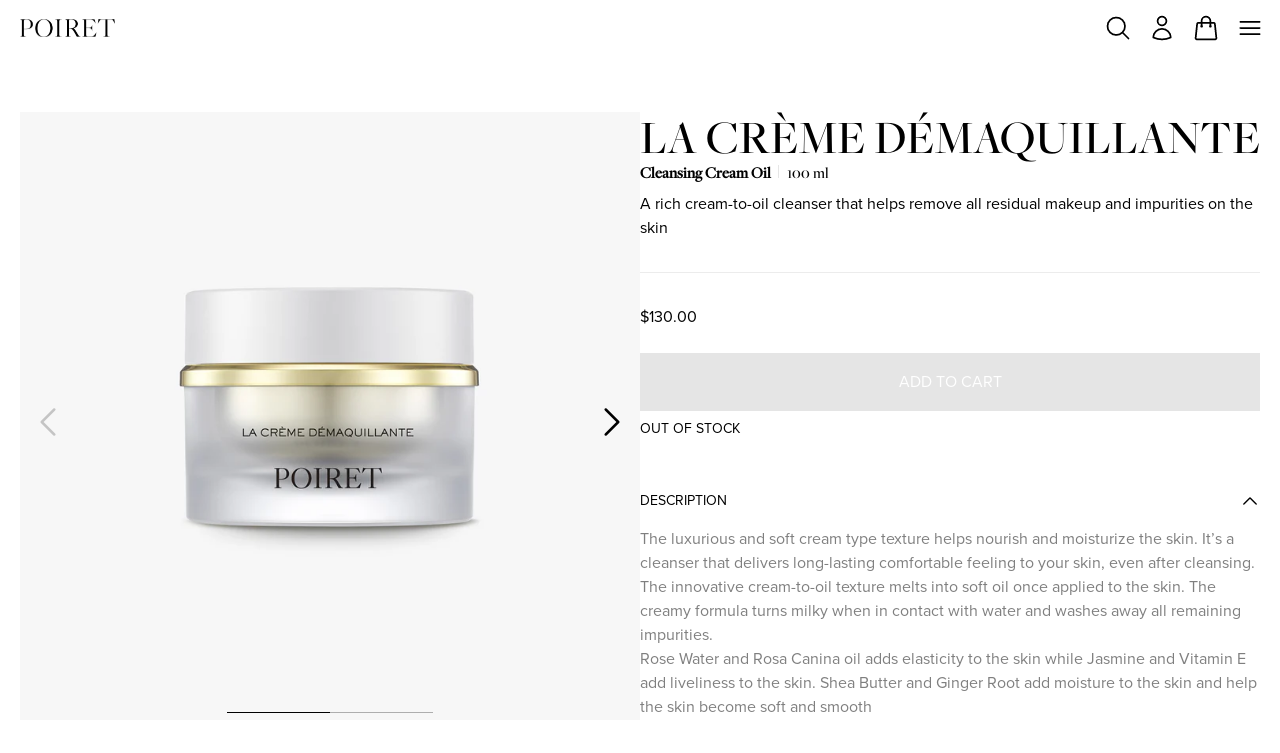

--- FILE ---
content_type: text/html
request_url: https://poiret.com/en-us/products/poiret-la-creme-demaquillante
body_size: 13465
content:
<!DOCTYPE html><html lang="en" class="bg-white" data-hydrated="false"><head><meta charSet="utf-8"/><meta name="viewport" content="width=device-width,initial-scale=1,shrink-to-fit=no,maximum-scale=1"/><meta property="og:image" content="https://cdn.shopify.com/s/files/1/0749/5607/9407/files/LA-CREME-DEMAQUILLANTE_default_1.jpg?v=1718615191&amp;width=1200"/><title>LA CRÈME DÉMAQUILLANTE - POIRET</title><meta property="og:title" content="LA CRÈME DÉMAQUILLANTE - POIRET"/><link rel="canonical" href="https://poiret.com/en-us/products/poiret-la-creme-demaquillante"/><meta rel="preconnect" href="https://cdn.shopify.com"/><meta rel="preconnect" href="https://shop.poiret.com"/><meta rel="preconnect" href="https://cdn.shopify.com"/><meta rel="preconnect" href="https://shop.poiret.com"/><link rel="alternate" hrefLang="en-AE" href="https://poiret.com/en-row/products/poiret-la-creme-demaquillante"/><link rel="alternate" hrefLang="fr-AE" href="https://poiret.com/fr-row/products/poiret-la-creme-demaquillante"/><link rel="alternate" hrefLang="ko-AE" href="https://poiret.com/ko-row/products/poiret-la-creme-demaquillante"/><link rel="alternate" hrefLang="zh-AE" href="https://poiret.com/zh-row/products/poiret-la-creme-demaquillante"/><link rel="alternate" hrefLang="en-AT" href="https://poiret.com/en-row/products/poiret-la-creme-demaquillante"/><link rel="alternate" hrefLang="fr-AT" href="https://poiret.com/fr-row/products/poiret-la-creme-demaquillante"/><link rel="alternate" hrefLang="ko-AT" href="https://poiret.com/ko-row/products/poiret-la-creme-demaquillante"/><link rel="alternate" hrefLang="zh-AT" href="https://poiret.com/zh-row/products/poiret-la-creme-demaquillante"/><link rel="alternate" hrefLang="en-AU" href="https://poiret.com/en-row/products/poiret-la-creme-demaquillante"/><link rel="alternate" hrefLang="fr-AU" href="https://poiret.com/fr-row/products/poiret-la-creme-demaquillante"/><link rel="alternate" hrefLang="ko-AU" href="https://poiret.com/ko-row/products/poiret-la-creme-demaquillante"/><link rel="alternate" hrefLang="zh-AU" href="https://poiret.com/zh-row/products/poiret-la-creme-demaquillante"/><link rel="alternate" hrefLang="en-BE" href="https://poiret.com/en-row/products/poiret-la-creme-demaquillante"/><link rel="alternate" hrefLang="fr-BE" href="https://poiret.com/fr-row/products/poiret-la-creme-demaquillante"/><link rel="alternate" hrefLang="ko-BE" href="https://poiret.com/ko-row/products/poiret-la-creme-demaquillante"/><link rel="alternate" hrefLang="zh-BE" href="https://poiret.com/zh-row/products/poiret-la-creme-demaquillante"/><link rel="alternate" hrefLang="en-CA" href="https://poiret.com/en-row/products/poiret-la-creme-demaquillante"/><link rel="alternate" hrefLang="fr-CA" href="https://poiret.com/fr-row/products/poiret-la-creme-demaquillante"/><link rel="alternate" hrefLang="ko-CA" href="https://poiret.com/ko-row/products/poiret-la-creme-demaquillante"/><link rel="alternate" hrefLang="zh-CA" href="https://poiret.com/zh-row/products/poiret-la-creme-demaquillante"/><link rel="alternate" hrefLang="en-CH" href="https://poiret.com/en-row/products/poiret-la-creme-demaquillante"/><link rel="alternate" hrefLang="fr-CH" href="https://poiret.com/fr-row/products/poiret-la-creme-demaquillante"/><link rel="alternate" hrefLang="ko-CH" href="https://poiret.com/ko-row/products/poiret-la-creme-demaquillante"/><link rel="alternate" hrefLang="zh-CH" href="https://poiret.com/zh-row/products/poiret-la-creme-demaquillante"/><link rel="alternate" hrefLang="en-CN" href="https://poiret.com/en-row/products/poiret-la-creme-demaquillante"/><link rel="alternate" hrefLang="fr-CN" href="https://poiret.com/fr-row/products/poiret-la-creme-demaquillante"/><link rel="alternate" hrefLang="ko-CN" href="https://poiret.com/ko-row/products/poiret-la-creme-demaquillante"/><link rel="alternate" hrefLang="zh-CN" href="https://poiret.com/zh-row/products/poiret-la-creme-demaquillante"/><link rel="alternate" hrefLang="en-CZ" href="https://poiret.com/en-row/products/poiret-la-creme-demaquillante"/><link rel="alternate" hrefLang="fr-CZ" href="https://poiret.com/fr-row/products/poiret-la-creme-demaquillante"/><link rel="alternate" hrefLang="ko-CZ" href="https://poiret.com/ko-row/products/poiret-la-creme-demaquillante"/><link rel="alternate" hrefLang="zh-CZ" href="https://poiret.com/zh-row/products/poiret-la-creme-demaquillante"/><link rel="alternate" hrefLang="en-DE" href="https://poiret.com/en-row/products/poiret-la-creme-demaquillante"/><link rel="alternate" hrefLang="fr-DE" href="https://poiret.com/fr-row/products/poiret-la-creme-demaquillante"/><link rel="alternate" hrefLang="ko-DE" href="https://poiret.com/ko-row/products/poiret-la-creme-demaquillante"/><link rel="alternate" hrefLang="zh-DE" href="https://poiret.com/zh-row/products/poiret-la-creme-demaquillante"/><link rel="alternate" hrefLang="en-DK" href="https://poiret.com/en-row/products/poiret-la-creme-demaquillante"/><link rel="alternate" hrefLang="fr-DK" href="https://poiret.com/fr-row/products/poiret-la-creme-demaquillante"/><link rel="alternate" hrefLang="ko-DK" href="https://poiret.com/ko-row/products/poiret-la-creme-demaquillante"/><link rel="alternate" hrefLang="zh-DK" href="https://poiret.com/zh-row/products/poiret-la-creme-demaquillante"/><link rel="alternate" hrefLang="en-FI" href="https://poiret.com/en-row/products/poiret-la-creme-demaquillante"/><link rel="alternate" hrefLang="fr-FI" href="https://poiret.com/fr-row/products/poiret-la-creme-demaquillante"/><link rel="alternate" hrefLang="ko-FI" href="https://poiret.com/ko-row/products/poiret-la-creme-demaquillante"/><link rel="alternate" hrefLang="zh-FI" href="https://poiret.com/zh-row/products/poiret-la-creme-demaquillante"/><link rel="alternate" hrefLang="en-FR" href="https://poiret.com/en-row/products/poiret-la-creme-demaquillante"/><link rel="alternate" hrefLang="fr-FR" href="https://poiret.com/fr-row/products/poiret-la-creme-demaquillante"/><link rel="alternate" hrefLang="ko-FR" href="https://poiret.com/ko-row/products/poiret-la-creme-demaquillante"/><link rel="alternate" hrefLang="zh-FR" href="https://poiret.com/zh-row/products/poiret-la-creme-demaquillante"/><link rel="alternate" hrefLang="en-GB" href="https://poiret.com/en-row/products/poiret-la-creme-demaquillante"/><link rel="alternate" hrefLang="fr-GB" href="https://poiret.com/fr-row/products/poiret-la-creme-demaquillante"/><link rel="alternate" hrefLang="ko-GB" href="https://poiret.com/ko-row/products/poiret-la-creme-demaquillante"/><link rel="alternate" hrefLang="zh-GB" href="https://poiret.com/zh-row/products/poiret-la-creme-demaquillante"/><link rel="alternate" hrefLang="en-HK" href="https://poiret.com/en-row/products/poiret-la-creme-demaquillante"/><link rel="alternate" hrefLang="fr-HK" href="https://poiret.com/fr-row/products/poiret-la-creme-demaquillante"/><link rel="alternate" hrefLang="ko-HK" href="https://poiret.com/ko-row/products/poiret-la-creme-demaquillante"/><link rel="alternate" hrefLang="zh-HK" href="https://poiret.com/zh-row/products/poiret-la-creme-demaquillante"/><link rel="alternate" hrefLang="en-IE" href="https://poiret.com/en-row/products/poiret-la-creme-demaquillante"/><link rel="alternate" hrefLang="fr-IE" href="https://poiret.com/fr-row/products/poiret-la-creme-demaquillante"/><link rel="alternate" hrefLang="ko-IE" href="https://poiret.com/ko-row/products/poiret-la-creme-demaquillante"/><link rel="alternate" hrefLang="zh-IE" href="https://poiret.com/zh-row/products/poiret-la-creme-demaquillante"/><link rel="alternate" hrefLang="en-IN" href="https://poiret.com/en-row/products/poiret-la-creme-demaquillante"/><link rel="alternate" hrefLang="fr-IN" href="https://poiret.com/fr-row/products/poiret-la-creme-demaquillante"/><link rel="alternate" hrefLang="ko-IN" href="https://poiret.com/ko-row/products/poiret-la-creme-demaquillante"/><link rel="alternate" hrefLang="zh-IN" href="https://poiret.com/zh-row/products/poiret-la-creme-demaquillante"/><link rel="alternate" hrefLang="en-IT" href="https://poiret.com/en-row/products/poiret-la-creme-demaquillante"/><link rel="alternate" hrefLang="fr-IT" href="https://poiret.com/fr-row/products/poiret-la-creme-demaquillante"/><link rel="alternate" hrefLang="ko-IT" href="https://poiret.com/ko-row/products/poiret-la-creme-demaquillante"/><link rel="alternate" hrefLang="zh-IT" href="https://poiret.com/zh-row/products/poiret-la-creme-demaquillante"/><link rel="alternate" hrefLang="en-JP" href="https://poiret.com/en-row/products/poiret-la-creme-demaquillante"/><link rel="alternate" hrefLang="fr-JP" href="https://poiret.com/fr-row/products/poiret-la-creme-demaquillante"/><link rel="alternate" hrefLang="ko-JP" href="https://poiret.com/ko-row/products/poiret-la-creme-demaquillante"/><link rel="alternate" hrefLang="zh-JP" href="https://poiret.com/zh-row/products/poiret-la-creme-demaquillante"/><link rel="alternate" hrefLang="en-MO" href="https://poiret.com/en-row/products/poiret-la-creme-demaquillante"/><link rel="alternate" hrefLang="fr-MO" href="https://poiret.com/fr-row/products/poiret-la-creme-demaquillante"/><link rel="alternate" hrefLang="ko-MO" href="https://poiret.com/ko-row/products/poiret-la-creme-demaquillante"/><link rel="alternate" hrefLang="zh-MO" href="https://poiret.com/zh-row/products/poiret-la-creme-demaquillante"/><link rel="alternate" hrefLang="en-MX" href="https://poiret.com/en-row/products/poiret-la-creme-demaquillante"/><link rel="alternate" hrefLang="fr-MX" href="https://poiret.com/fr-row/products/poiret-la-creme-demaquillante"/><link rel="alternate" hrefLang="ko-MX" href="https://poiret.com/ko-row/products/poiret-la-creme-demaquillante"/><link rel="alternate" hrefLang="zh-MX" href="https://poiret.com/zh-row/products/poiret-la-creme-demaquillante"/><link rel="alternate" hrefLang="en-MY" href="https://poiret.com/en-row/products/poiret-la-creme-demaquillante"/><link rel="alternate" hrefLang="fr-MY" href="https://poiret.com/fr-row/products/poiret-la-creme-demaquillante"/><link rel="alternate" hrefLang="ko-MY" href="https://poiret.com/ko-row/products/poiret-la-creme-demaquillante"/><link rel="alternate" hrefLang="zh-MY" href="https://poiret.com/zh-row/products/poiret-la-creme-demaquillante"/><link rel="alternate" hrefLang="en-NL" href="https://poiret.com/en-row/products/poiret-la-creme-demaquillante"/><link rel="alternate" hrefLang="fr-NL" href="https://poiret.com/fr-row/products/poiret-la-creme-demaquillante"/><link rel="alternate" hrefLang="ko-NL" href="https://poiret.com/ko-row/products/poiret-la-creme-demaquillante"/><link rel="alternate" hrefLang="zh-NL" href="https://poiret.com/zh-row/products/poiret-la-creme-demaquillante"/><link rel="alternate" hrefLang="en-NO" href="https://poiret.com/en-row/products/poiret-la-creme-demaquillante"/><link rel="alternate" hrefLang="fr-NO" href="https://poiret.com/fr-row/products/poiret-la-creme-demaquillante"/><link rel="alternate" hrefLang="ko-NO" href="https://poiret.com/ko-row/products/poiret-la-creme-demaquillante"/><link rel="alternate" hrefLang="zh-NO" href="https://poiret.com/zh-row/products/poiret-la-creme-demaquillante"/><link rel="alternate" hrefLang="en-NZ" href="https://poiret.com/en-row/products/poiret-la-creme-demaquillante"/><link rel="alternate" hrefLang="fr-NZ" href="https://poiret.com/fr-row/products/poiret-la-creme-demaquillante"/><link rel="alternate" hrefLang="ko-NZ" href="https://poiret.com/ko-row/products/poiret-la-creme-demaquillante"/><link rel="alternate" hrefLang="zh-NZ" href="https://poiret.com/zh-row/products/poiret-la-creme-demaquillante"/><link rel="alternate" hrefLang="en-PH" href="https://poiret.com/en-row/products/poiret-la-creme-demaquillante"/><link rel="alternate" hrefLang="fr-PH" href="https://poiret.com/fr-row/products/poiret-la-creme-demaquillante"/><link rel="alternate" hrefLang="ko-PH" href="https://poiret.com/ko-row/products/poiret-la-creme-demaquillante"/><link rel="alternate" hrefLang="zh-PH" href="https://poiret.com/zh-row/products/poiret-la-creme-demaquillante"/><link rel="alternate" hrefLang="en-PK" href="https://poiret.com/en-row/products/poiret-la-creme-demaquillante"/><link rel="alternate" hrefLang="fr-PK" href="https://poiret.com/fr-row/products/poiret-la-creme-demaquillante"/><link rel="alternate" hrefLang="ko-PK" href="https://poiret.com/ko-row/products/poiret-la-creme-demaquillante"/><link rel="alternate" hrefLang="zh-PK" href="https://poiret.com/zh-row/products/poiret-la-creme-demaquillante"/><link rel="alternate" hrefLang="en-PL" href="https://poiret.com/en-row/products/poiret-la-creme-demaquillante"/><link rel="alternate" hrefLang="fr-PL" href="https://poiret.com/fr-row/products/poiret-la-creme-demaquillante"/><link rel="alternate" hrefLang="ko-PL" href="https://poiret.com/ko-row/products/poiret-la-creme-demaquillante"/><link rel="alternate" hrefLang="zh-PL" href="https://poiret.com/zh-row/products/poiret-la-creme-demaquillante"/><link rel="alternate" hrefLang="en-PT" href="https://poiret.com/en-row/products/poiret-la-creme-demaquillante"/><link rel="alternate" hrefLang="fr-PT" href="https://poiret.com/fr-row/products/poiret-la-creme-demaquillante"/><link rel="alternate" hrefLang="ko-PT" href="https://poiret.com/ko-row/products/poiret-la-creme-demaquillante"/><link rel="alternate" hrefLang="zh-PT" href="https://poiret.com/zh-row/products/poiret-la-creme-demaquillante"/><link rel="alternate" hrefLang="en-SE" href="https://poiret.com/en-row/products/poiret-la-creme-demaquillante"/><link rel="alternate" hrefLang="fr-SE" href="https://poiret.com/fr-row/products/poiret-la-creme-demaquillante"/><link rel="alternate" hrefLang="ko-SE" href="https://poiret.com/ko-row/products/poiret-la-creme-demaquillante"/><link rel="alternate" hrefLang="zh-SE" href="https://poiret.com/zh-row/products/poiret-la-creme-demaquillante"/><link rel="alternate" hrefLang="en-SG" href="https://poiret.com/en-row/products/poiret-la-creme-demaquillante"/><link rel="alternate" hrefLang="fr-SG" href="https://poiret.com/fr-row/products/poiret-la-creme-demaquillante"/><link rel="alternate" hrefLang="ko-SG" href="https://poiret.com/ko-row/products/poiret-la-creme-demaquillante"/><link rel="alternate" hrefLang="zh-SG" href="https://poiret.com/zh-row/products/poiret-la-creme-demaquillante"/><link rel="alternate" hrefLang="en-TH" href="https://poiret.com/en-row/products/poiret-la-creme-demaquillante"/><link rel="alternate" hrefLang="fr-TH" href="https://poiret.com/fr-row/products/poiret-la-creme-demaquillante"/><link rel="alternate" hrefLang="ko-TH" href="https://poiret.com/ko-row/products/poiret-la-creme-demaquillante"/><link rel="alternate" hrefLang="zh-TH" href="https://poiret.com/zh-row/products/poiret-la-creme-demaquillante"/><link rel="alternate" hrefLang="en-TW" href="https://poiret.com/en-row/products/poiret-la-creme-demaquillante"/><link rel="alternate" hrefLang="fr-TW" href="https://poiret.com/fr-row/products/poiret-la-creme-demaquillante"/><link rel="alternate" hrefLang="ko-TW" href="https://poiret.com/ko-row/products/poiret-la-creme-demaquillante"/><link rel="alternate" hrefLang="zh-TW" href="https://poiret.com/zh-row/products/poiret-la-creme-demaquillante"/><link rel="alternate" hrefLang="en-KR" href="https://poiret.com/en-kr/products/poiret-la-creme-demaquillante"/><link rel="alternate" hrefLang="ko-KR" href="https://poiret.com/ko-kr/products/poiret-la-creme-demaquillante"/><link rel="alternate" hrefLang="en-US" href="https://poiret.com/en-us/products/poiret-la-creme-demaquillante"/><link rel="alternate" hrefLang="fr-US" href="https://poiret.com/fr-us/products/poiret-la-creme-demaquillante"/><link rel="alternate" hrefLang="ko-US" href="https://poiret.com/ko-us/products/poiret-la-creme-demaquillante"/><link rel="alternate" hrefLang="zh-US" href="https://poiret.com/zh-us/products/poiret-la-creme-demaquillante"/><link rel="alternate" hrefLang="x-default" href="https://poiret.com/en-row/products/poiret-la-creme-demaquillante"/><link rel="stylesheet" href="/build/_assets/tailwind-HBKYSJMS.css"/><link rel="preconnect" href="https://fonts.googleapis.com"/><link rel="preconnect" href="https://fonts.gstatic.com" crossorigin="anonymous"/><link href="https://fonts.googleapis.com/css2?family=Noto+Sans+KR&amp;family=Noto+Sans+SC&amp;display=block" rel="stylesheet"/><link rel="preconnect" href="https://use.typekit.net"/><link href="https://use.typekit.net/af/2555e1/00000000000000007735e603/30/l?primer=7cdcb44be4a7db8877ffa5c0007b8dd865b3bbc383831fe2ea177f62257a9191&amp;fvd=n7&amp;v=3" rel="preload" type="font/woff2" as="font"/><link href="https://use.typekit.net/af/efe4a5/00000000000000007735e609/30/l?primer=7cdcb44be4a7db8877ffa5c0007b8dd865b3bbc383831fe2ea177f62257a9191&amp;fvd=n4&amp;v=3" rel="preload" type="font/woff2" as="font"/><link href="https://use.typekit.net/af/3322cc/00000000000000007735e616/30/l?primer=7cdcb44be4a7db8877ffa5c0007b8dd865b3bbc383831fe2ea177f62257a9191&amp;fvd=i4&amp;v=3" rel="preload" type="font/woff2" as="font"/><link href="https://use.typekit.net/af/b1b6ad/000000000000000077359fa8/30/l?primer=7cdcb44be4a7db8877ffa5c0007b8dd865b3bbc383831fe2ea177f62257a9191&amp;fvd=n5&amp;v=3" rel="preload" type="font/woff2" as="font"/><link href="https://use.typekit.net/af/5f99b8/0000000000000000774a672d/30/l?primer=7cdcb44be4a7db8877ffa5c0007b8dd865b3bbc383831fe2ea177f62257a9191&amp;fvd=n4&amp;v=3" rel="preload" type="font/woff2" as="font"/><script type="application/ld+json">{"@context":"http://schema.org","@type":"Organization","name":"Poiret","url":"https://poiret.com","sameAs":["https://www.instagram.com/poiret.official/"]}</script><script type="application/ld+json">{"@context":"https://schema.org","@type":"WebSite","url":"https://poiret.com","potentialAction":{"@type":"SearchAction","target":{"@type":"EntryPoint","urlTemplate":"https://poiret.com/en-us/search?query={query}"},"query-input":"required name=query"}}</script><script nonce="gh76H2Lbf+0fn7ud3X7xqTLHfbMFpcFI1p8wrp1uWFA=" async="" src="https://www.googletagmanager.com/gtag/js?id=G-WM8W4MWFVN"></script><script nonce="gh76H2Lbf+0fn7ud3X7xqTLHfbMFpcFI1p8wrp1uWFA=">
          window.dataLayer = window.dataLayer || [];
          function gtag(){dataLayer.push(arguments);}
          gtag('js', new Date());
          gtag('config', "G-WM8W4MWFVN");
          </script></head><body class="font-sans"><div class="pointer-events-none fixed left-0 top-0 z-50 h-[2px] w-full md:h-[3px]"><div class="h-full w-full origin-top-left bg-gradient-to-r from-transparent via-gold to-transparent transition-opacity opacity-0" style="transition-duration:500ms"></div></div><div class="grid h-screen w-full grid-rows-[max-content_auto_max-content]"><div><div class="hidden [@media(hover:hover)]:lg:block"><div class="invisible" aria-hidden="true" tabindex="0"><div class="relative h-header"></div></div><header data-testid="desktop-header" class="fixed border-[#eee] bg-white !text-black top-0 z-10 w-full border-b transition-transform duration-500"><div class="relative h-header"><div class="flex h-full flex-col"><div class="flex flex-grow flex-row items-center mx-auto w-full max-w-[1440px] px-5"><a class="z-10" aria-label="Poiret homepage" href="/en-us/"><svg width="196" height="37" viewBox="0 0 196 37" fill="none" xmlns="http://www.w3.org/2000/svg"><path d="M0.56 36L0.728 35.664L3.528 35.44C5.488 35.272 6.216 34.88 6.216 34.544V2.28799C6.216 1.896 5.88 1.72799 2.968 1.50399L0.784 1.336L0.616 0.999998H16.184C24.64 0.999998 28.84 4.07999 28.84 9.344C28.84 15.056 23.408 19.032 15.568 19.032C13.832 19.032 11.872 18.808 10.696 18.64V34.712C10.696 35.104 11.032 35.328 13.944 35.496L16.688 35.664L16.856 36H0.56ZM15.568 18.416C20.944 18.416 24.08 15.392 24.08 10.016C24.08 4.528 21.616 1.392 14.672 1.50399L10.696 1.56V17.8C11.872 18.136 13.216 18.416 15.568 18.416ZM51.7904 36.784C41.2064 36.784 33.3664 29.336 33.3664 18.584C33.3664 8.952 42.0464 0.159995 51.9024 0.159995C62.4864 0.159995 70.3824 7.664 70.3824 18.528C70.3824 28.216 61.7024 36.784 51.7904 36.784ZM52.0144 36.168C60.3024 36.168 65.4544 29.336 65.4544 18.472C65.4544 8.056 59.6864 0.719995 51.7344 0.719995C43.5584 0.719995 38.2944 7.664 38.2944 18.64C38.2944 29 43.9504 36.168 52.0144 36.168ZM74.6856 36L74.8536 35.664L77.0936 35.44C79.0536 35.272 79.7816 34.88 79.7816 34.544V2.28799C79.7816 1.896 79.4456 1.72799 76.5336 1.50399L74.9096 1.336L74.7416 0.999998H89.3576L89.1896 1.336L86.9496 1.56C84.9896 1.72799 84.2616 2.12 84.2616 2.456V34.712C84.2616 35.104 84.5976 35.272 87.5096 35.496L89.1336 35.664L89.3016 36H74.6856ZM92.7325 36L92.9005 35.664L95.7005 35.44C96.8205 35.328 98.3885 34.88 98.3885 34.544V2.28799C98.3885 1.896 98.0525 1.72799 95.1405 1.50399L92.9565 1.336L92.7885 0.999998H107.181C115.973 0.999998 120.733 4.192 120.733 9.96C120.733 14.216 116.981 17.688 111.997 18.696L120.173 31.184C122.469 34.6 123.533 35.44 126.277 35.608L127.005 35.664L127.229 36H118.045L117.653 35.272L107.349 18.696C105.893 18.528 104.325 18.08 102.869 17.576V34.712C102.869 35.104 104.829 35.384 106.117 35.496L108.301 35.664L108.469 36H92.7325ZM107.909 17.968C112.837 17.968 115.973 15 115.973 9.848C115.973 4.64 112.389 1.28 105.669 1.56L102.869 1.672V17.072C104.661 17.632 106.061 17.968 107.909 17.968ZM129.525 36L129.693 35.664L131.709 35.44C133.669 35.272 134.509 34.88 134.509 34.544V2.28799C134.509 1.896 134.173 1.72799 131.261 1.50399L129.749 1.336L129.581 0.999998H155.453L156.517 10.968H156.237L155.901 10.184C153.773 4.36 152.037 1.50399 146.213 1.50399H138.989V17.408H143.525C148.565 17.184 149.741 16.512 150.861 12.872L151.141 12.088L151.477 12.144L150.357 23.456L150.021 23.4L149.965 22.672C149.685 18.64 148.621 18.304 143.133 18.08L138.989 17.968V35.216L147.109 35.44C153.773 35.328 156.013 31.24 158.141 26.144L158.477 25.36L158.813 25.416L156.517 36H129.525ZM171.533 36L171.701 35.664L174.501 35.44C176.461 35.272 177.189 34.88 177.189 34.544V1.50399H173.605C169.293 1.84 166.381 5.592 164.253 9.568L163.861 10.296H163.469L165.765 0.999998H193.597L195.277 10.296H194.941L194.605 9.568C192.141 4.07999 189.565 1.72799 185.197 1.50399H181.669V34.712C181.669 35.104 182.005 35.272 184.917 35.496L187.101 35.664L187.269 36H171.533Z" fill="currentColor"></path></svg></a><nav class="flex-grow"><ul class="flex w-full justify-center gap-12"><li class="group"><div class="font-serif relative z-10 cursor-pointer text-xl uppercase text-black text-opacity-50"><a href="https://poiret.com/en-us/brand/paul-poiret">Brand</a></div><div class="hidden absolute left-0 right-0 top-0 -mt-[1px] bg-white pt-header"><div class="bg-black text-white"><div class="mx-auto w-full max-w-[1440px] px-5"><div class="flex justify-center"><ul class="my-14 flex w-full gap-7 xl:gap-16"><li class="basis-1/3 min-width-0 flex-grow-0 text-center uppercase"><a href="/en-us/brand/paul-poiret"><img src="https://poiret.com/cdn-cgi/image/format=auto,width=848/build/_assets/brand-RHQIQTEA.png" srcSet="https://poiret.com/cdn-cgi/image/format=auto,width=424/build/_assets/brand-RHQIQTEA.png 424w,
https://poiret.com/cdn-cgi/image/format=auto,width=848/build/_assets/brand-RHQIQTEA.png 848w" loading="lazy" decoding="async" alt="Brand Story" class="mx-auto mb-6 aspect-[424/181] w-full" sizes="(min-width: 1560px) 424px, (min-width: 1280px) calc(20.38vw + 110px), calc(33.18vw - 30px)"/><p class="text-basexl:text-lg mb-2 block">Brand Story</p></a></li><li class="basis-1/3 min-width-0 flex-grow-0 text-center uppercase"><a href="/en-us/brand/philosophy"><img src="https://poiret.com/cdn-cgi/image/format=auto,width=848/build/_assets/philosophy-JPKKCSDE.png" srcSet="https://poiret.com/cdn-cgi/image/format=auto,width=424/build/_assets/philosophy-JPKKCSDE.png 424w,
https://poiret.com/cdn-cgi/image/format=auto,width=848/build/_assets/philosophy-JPKKCSDE.png 848w" loading="lazy" decoding="async" alt="Philosophy" class="mx-auto mb-6 aspect-[424/181] w-full" sizes="(min-width: 1560px) 424px, (min-width: 1280px) calc(20.38vw + 110px), calc(33.18vw - 30px)"/><p class="text-basexl:text-lg mb-2 block">Philosophy</p></a></li><li class="basis-1/3 min-width-0 flex-grow-0 text-center uppercase"><a href="/en-us/brand/events"><img src="https://poiret.com/cdn-cgi/image/format=auto,width=848/build/_assets/frieze-HKK3TBRL.jpg" srcSet="https://poiret.com/cdn-cgi/image/format=auto,width=424/build/_assets/frieze-HKK3TBRL.jpg 424w,
https://poiret.com/cdn-cgi/image/format=auto,width=848/build/_assets/frieze-HKK3TBRL.jpg 848w" loading="lazy" decoding="async" alt="Frieze" class="mx-auto mb-6 aspect-[424/181] w-full" sizes="(min-width: 1560px) 424px, (min-width: 1280px) calc(20.38vw + 110px), calc(33.18vw - 30px)"/><p class="text-basexl:text-lg mb-2 block">Frieze</p></a></li></ul></div></div></div></div></li><li class="group"><div class="font-serif relative z-10 cursor-pointer text-xl uppercase text-black text-opacity-50"><a href="https://poiret.com/en-us/categories/makeup">Makeup</a></div><div class="hidden absolute left-0 right-0 top-0 -mt-[1px] bg-white pt-header"><div class="bg-black text-white"><div class="mx-auto w-full max-w-[1440px] px-5"><div class="mx-auto max-w-4xl pb-24 pt-8 uppercase xl:max-w-[1200px]"><div class="flex justify-center gap-16"><div class="flex flex-row gap-14"><a href="/en-us/collections/makeup-icons"><span class="mb-5 block w-[50px] text-sm"><span class="-mb-[7px] block">Iconic</span><span>Makeup</span></span><svg width="45" height="7" viewBox="0 0 45 7" fill="none" xmlns="http://www.w3.org/2000/svg"><path d="M0.5 6H43L38 1" stroke="currentColor"></path></svg></a><a class="w-[250px] xl:w-[390px]" href="/en-us/collections/makeup-icons"><img src="https://poiret.com/cdn-cgi/image/format=auto,width=780/build/_assets/makeup-47JQCONX.png" srcSet="https://poiret.com/cdn-cgi/image/format=auto,width=390/build/_assets/makeup-47JQCONX.png 390w,
https://poiret.com/cdn-cgi/image/format=auto,width=780/build/_assets/makeup-47JQCONX.png 780w" loading="lazy" decoding="async" alt="Makeup" class="mt-[4px] aspect-[890/828] w-full" sizes="390px"/></a></div><ul class="flex flex-grow gap-12"><li class="w-1/3 justify-start"><span class="border-white mb-5 block border-b  border-opacity-50 pb-4 text-base">Face</span><ul class="flex flex-col gap-3 text-sm"><li><a href="https://poiret.com/en-us/collections/makeup-face">All Products</a></li><li><a href="https://poiret.com/en-us/collections/foundation">Foundation</a></li><li><a href="https://poiret.com/en-us/collections/powder">Powder</a></li><li><a href="https://poiret.com/en-us/collections/compact-foundation">Compact Foundation</a></li></ul></li><li class="w-1/3 justify-start"><span class="border-white mb-5 block border-b  border-opacity-50 pb-4 text-base">Lip</span><ul class="flex flex-col gap-3 text-sm"><li><a href="https://poiret.com/en-us/collections/makeup-lip">All Products</a></li><li><a href="https://poiret.com/en-us/collections/lipstick">Lipstick</a></li><li><a href="https://poiret.com/en-us/collections/lipgloss">Lip Gloss</a></li></ul></li><li class="w-1/3 justify-start"><span class="border-white mb-5 block border-b  border-opacity-50 pb-4 text-base">Accessories</span><ul class="flex flex-col gap-3 text-sm"><li><a href="https://poiret.com/en-us/collections/makeup-accessories">All Products</a></li><li><a href="https://poiret.com/en-us/collections/makeup-brush">Makeup Brush</a></li></ul></li></ul></div></div></div></div></div></li><li class="group"><div class="font-serif relative z-10 cursor-pointer text-xl uppercase text-black text-opacity-100"><a href="https://poiret.com/en-us/categories/skincare">Skincare</a><div class="absolute left-0 top-0 -translate-y-full"><svg width="12" height="8" viewBox="0 0 12 8" fill="none" xmlns="http://www.w3.org/2000/svg"><path d="M10.8889 0H11.5L9.05584 8H0.5V7.38462C7.34444 7.38462 9.05556 5.23077 10.8889 0Z" fill="currentColor"></path></svg></div></div><div class="hidden absolute left-0 right-0 top-0 -mt-[1px] bg-white pt-header"><div class="bg-black text-white"><div class="mx-auto w-full max-w-[1440px] px-5"><div class="mx-auto max-w-4xl pb-24 pt-8 uppercase xl:max-w-[1200px]"><div class="flex justify-center gap-16"><div class="flex flex-row gap-14"><a href="/en-us/collections/skincare-icons"><span class="mb-5 block w-[50px] text-sm"><span class="-mb-[7px] block">Iconic</span><span>Skincare</span></span><svg width="45" height="7" viewBox="0 0 45 7" fill="none" xmlns="http://www.w3.org/2000/svg"><path d="M0.5 6H43L38 1" stroke="currentColor"></path></svg></a><a class="w-[250px] xl:w-[390px]" href="/en-us/collections/skincare-icons"><img src="https://poiret.com/cdn-cgi/image/format=auto,width=780/build/_assets/skincare-HAS7AQSI.png" srcSet="https://poiret.com/cdn-cgi/image/format=auto,width=390/build/_assets/skincare-HAS7AQSI.png 390w,
https://poiret.com/cdn-cgi/image/format=auto,width=780/build/_assets/skincare-HAS7AQSI.png 780w" loading="lazy" decoding="async" alt="Skincare" class="mt-[4px] aspect-[890/828] w-full" sizes="390px"/></a></div><ul class="flex flex-grow gap-12"><li class="w-1/3 justify-start"><span class="border-white mb-5 block border-b  border-opacity-50 pb-4 text-base">By Category</span><ul class="flex flex-col gap-3 text-sm"><li><a href="https://poiret.com/en-us/collections/skincare-categories">All Products</a></li><li><a href="https://poiret.com/en-us/collections/cream">Cream</a></li><li><a href="https://poiret.com/en-us/collections/serum-concentre">Serum &amp; Concentrate</a></li><li><a href="https://poiret.com/en-us/collections/eye-care">Eye Care</a></li><li><a href="https://poiret.com/en-us/collections/emulsion">Emulsion</a></li><li><a href="https://poiret.com/en-us/collections/cleanser-lotion">Cleanser &amp; Lotion</a></li></ul></li><li class="w-1/3 justify-start"><span class="border-white mb-5 block border-b  border-opacity-50 pb-4 text-base">By Benefit</span><ul class="flex flex-col gap-3 text-sm"><li><a href="https://poiret.com/en-us/collections/by-benefit">All Products</a></li><li><a href="https://poiret.com/en-us/collections/rejuvenating">Rejuvenating</a></li><li><a href="https://poiret.com/en-us/collections/lifting-firming">Lifting &amp; Firming</a></li><li><a href="https://poiret.com/en-us/collections/hydrating-nourishing">Hydrating &amp; Nourishing</a></li></ul></li><li class="w-1/3 justify-start"><span class="border-white mb-5 block border-b  border-opacity-50 pb-4 text-base">By Line</span><ul class="flex flex-col gap-3 text-sm"><li><a href="https://poiret.com/en-us/collections/skincare-collections">All Products</a></li><li><a href="https://poiret.com/en-us/collections/absolift">Absolift</a></li><li><a href="https://poiret.com/en-us/collections/laube">L&#x27;Aube</a></li><li><a href="https://poiret.com/en-us/collections/essential">Essential</a></li><li><a href="https://poiret.com/en-us/collections/cleanser-toner">Cleanser</a></li></ul></li></ul></div></div></div></div></div></li><li class="group"><div class="font-serif relative z-10 cursor-pointer text-xl uppercase text-black text-opacity-50"><a href="https://poiret.com/en-us/boutiques">Boutique</a></div></li></ul></nav><div class="z-10 flex items-center justify-end"><button aria-label="Close product search" class="relative inline-block p-2 align-bottom transition-opacity"><svg xmlns="http://www.w3.org/2000/svg" fill="none" viewBox="0 0 24 24" stroke-width="1.5" stroke="currentColor" aria-hidden="true" class="inline-block align-bottom h-7 w-7"><path stroke-linecap="round" stroke-linejoin="round" d="M21 21l-5.197-5.197m0 0A7.5 7.5 0 105.196 5.196a7.5 7.5 0 0010.607 10.607z"></path></svg></button><a aria-label="View your account" class="relative inline-block p-2 align-bottom transition-opacity" href="/en-us/login?redirectTo=%2Fen-us%2Fproducts%2Fpoiret-la-creme-demaquillante"><svg xmlns="http://www.w3.org/2000/svg" fill="none" viewBox="0 0 24 24" stroke-width="1.5" stroke="currentColor" aria-hidden="true" class="inline-block align-bottom h-7 w-7"><path stroke-linecap="round" stroke-linejoin="round" d="M15.75 6a3.75 3.75 0 11-7.5 0 3.75 3.75 0 017.5 0zM4.501 20.118a7.5 7.5 0 0114.998 0A17.933 17.933 0 0112 21.75c-2.676 0-5.216-.584-7.499-1.632z"></path></svg></a><!--$--><a class="relative inline-block p-2 align-bottom transition-opacity" href="/en-us/cart"><svg xmlns="http://www.w3.org/2000/svg" fill="none" viewBox="0 0 24 24" stroke-width="1.5" stroke="currentColor" aria-hidden="true" class="inline-block align-bottom h-7 w-7"><path stroke-linecap="round" stroke-linejoin="round" d="M15.75 10.5V6a3.75 3.75 0 10-7.5 0v4.5m11.356-1.993l1.263 12c.07.665-.45 1.243-1.119 1.243H4.25a1.125 1.125 0 01-1.12-1.243l1.264-12A1.125 1.125 0 015.513 7.5h12.974c.576 0 1.059.435 1.119 1.007zM8.625 10.5a.375.375 0 11-.75 0 .375.375 0 01.75 0zm7.5 0a.375.375 0 11-.75 0 .375.375 0 01.75 0z"></path></svg></a><!--/$--></div></div></div></div></header></div><div class="left-0 top-0 z-10 w-full [@media(hover:hover)]:lg:hidden"><header data-testid="mobile-header" class="flex w-full items-center py-1.5 pl-5 pr-2 bg-white"><a style="background-image:url(/build/_assets/logo-IEIV2SUA.png)" class="block h-[18px] w-[95px] bg-cover bg-no-repeat indent-[-9999px]" href="/en-us/">Poiret</a><div class="ml-auto flex items-center gap-1"><a aria-label="Search products" class="relative inline-block p-2 align-bottom transition-opacity" href="/en-us/search"><svg xmlns="http://www.w3.org/2000/svg" fill="none" viewBox="0 0 24 24" stroke-width="1.5" stroke="currentColor" aria-hidden="true" class="inline-block align-bottom h-7 w-7"><path stroke-linecap="round" stroke-linejoin="round" d="M21 21l-5.197-5.197m0 0A7.5 7.5 0 105.196 5.196a7.5 7.5 0 0010.607 10.607z"></path></svg></a><div class=""><a aria-label="View your account" class="relative inline-block p-2 align-bottom transition-opacity" href="/en-us/login?redirectTo=%2Fen-us%2Fproducts%2Fpoiret-la-creme-demaquillante"><svg xmlns="http://www.w3.org/2000/svg" fill="none" viewBox="0 0 24 24" stroke-width="1.5" stroke="currentColor" aria-hidden="true" class="inline-block align-bottom h-7 w-7"><path stroke-linecap="round" stroke-linejoin="round" d="M15.75 6a3.75 3.75 0 11-7.5 0 3.75 3.75 0 017.5 0zM4.501 20.118a7.5 7.5 0 0114.998 0A17.933 17.933 0 0112 21.75c-2.676 0-5.216-.584-7.499-1.632z"></path></svg></a></div><!--$--><a class="relative inline-block p-2 align-bottom transition-opacity" href="/en-us/cart"><svg xmlns="http://www.w3.org/2000/svg" fill="none" viewBox="0 0 24 24" stroke-width="1.5" stroke="currentColor" aria-hidden="true" class="inline-block align-bottom h-7 w-7"><path stroke-linecap="round" stroke-linejoin="round" d="M15.75 10.5V6a3.75 3.75 0 10-7.5 0v4.5m11.356-1.993l1.263 12c.07.665-.45 1.243-1.119 1.243H4.25a1.125 1.125 0 01-1.12-1.243l1.264-12A1.125 1.125 0 015.513 7.5h12.974c.576 0 1.059.435 1.119 1.007zM8.625 10.5a.375.375 0 11-.75 0 .375.375 0 01.75 0zm7.5 0a.375.375 0 11-.75 0 .375.375 0 01.75 0z"></path></svg></a><!--/$--><div class=""><button aria-label="Open navigation menu" class="relative inline-block p-2 align-bottom transition-opacity"><svg xmlns="http://www.w3.org/2000/svg" fill="none" viewBox="0 0 24 24" stroke-width="1.5" stroke="currentColor" aria-hidden="true" class="inline-block align-bottom h-7 w-7"><path stroke-linecap="round" stroke-linejoin="round" d="M3.75 6.75h16.5M3.75 12h16.5m-16.5 5.25h16.5"></path></svg></button></div><div class="pointer-events-none opacity-0 z-10 transition-opacity"><span class="fixed inset-0 bg-black opacity-60"></span></div><nav class="fixed right-0 top-0 z-10 flex h-full w-full max-w-md flex-col overflow-x-hidden overscroll-contain bg-white bg-[auto_100%] bg-no-repeat transition-transform duration-300 translate-x-full"><header class="mb-12 flex items-center justify-between py-2 pl-4 pr-1.5"><div class="text-xs uppercase tracking-widest">Menu</div><div class="z-20"><button aria-label="Close navigation menu" class="relative inline-block p-2 align-bottom transition-opacity"><svg xmlns="http://www.w3.org/2000/svg" fill="none" viewBox="0 0 24 24" stroke-width="1.5" stroke="currentColor" aria-hidden="true" class="inline-block align-bottom h-7 w-7"><path stroke-linecap="round" stroke-linejoin="round" d="M6 18L18 6M6 6l12 12"></path></svg></button></div></header><ul class="mb-24 flex flex-col gap-5"><li class="grow px-16"><button class="uppercase text-3xl font-serif w-full block text-left">Brand</button><div class="fixed right-0 top-0 z-10 h-full w-full max-w-md overflow-x-hidden overscroll-contain bg-white transition-transform duration-300 translate-x-full"><header class="mb-6 flex items-center py-2 pl-1.5 pr-1.5"><button aria-label="Go back to previous navigation menu" class="relative inline-block p-2 align-bottom transition-opacity"><svg xmlns="http://www.w3.org/2000/svg" fill="none" viewBox="0 0 24 24" stroke-width="1.5" stroke="currentColor" aria-hidden="true" class="inline-block align-bottom h-7 w-7"><path stroke-linecap="round" stroke-linejoin="round" d="M19.5 12h-15m0 0l6.75 6.75M4.5 12l6.75-6.75"></path></svg></button><p class="ml-3.5 text-xs uppercase tracking-widest">Brand</p></header><ul class="mb-16 flex flex-col gap-6"><li class="grow px-16"><span class="uppercase text-gold">Poiret</span><ul class="mt-2 flex flex-col gap-2"><li class="grow"><a class="block text-xs uppercase text-[#666]" href="https://poiret.com/en-us/brand/paul-poiret">Brand Story</a></li><li class="grow"><a class="block text-xs uppercase text-[#666]" href="https://poiret.com/en-us/brand/philosophy">Philosophy</a></li><li class="grow"><a class="block text-xs uppercase text-[#666]" href="https://poiret.com/en-us/brand/events">Frieze</a></li></ul></li></ul></div></li><li class="grow px-16"><button class="uppercase text-3xl font-serif w-full block text-left">Makeup</button><div class="fixed right-0 top-0 z-10 h-full w-full max-w-md overflow-x-hidden overscroll-contain bg-white transition-transform duration-300 translate-x-full"><header class="mb-6 flex items-center py-2 pl-1.5 pr-1.5"><button aria-label="Go back to previous navigation menu" class="relative inline-block p-2 align-bottom transition-opacity"><svg xmlns="http://www.w3.org/2000/svg" fill="none" viewBox="0 0 24 24" stroke-width="1.5" stroke="currentColor" aria-hidden="true" class="inline-block align-bottom h-7 w-7"><path stroke-linecap="round" stroke-linejoin="round" d="M19.5 12h-15m0 0l6.75 6.75M4.5 12l6.75-6.75"></path></svg></button><p class="ml-3.5 text-xs uppercase tracking-widest">Makeup</p></header><ul class="mb-16 flex flex-col gap-6"><li class="grow px-16"><span class="uppercase text-gold">Face</span><ul class="mt-2 flex flex-col gap-2"><li class="grow"><a class="block text-xs uppercase text-[#666]" href="https://poiret.com/en-us/collections/makeup-face">All Products</a></li><li class="grow"><a class="block text-xs uppercase text-[#666]" href="https://poiret.com/en-us/collections/foundation">Foundation</a></li><li class="grow"><a class="block text-xs uppercase text-[#666]" href="https://poiret.com/en-us/collections/powder">Powder</a></li><li class="grow"><a class="block text-xs uppercase text-[#666]" href="https://poiret.com/en-us/collections/compact-foundation">Compact Foundation</a></li></ul></li><li class="grow px-16"><span class="uppercase text-gold">Lip</span><ul class="mt-2 flex flex-col gap-2"><li class="grow"><a class="block text-xs uppercase text-[#666]" href="https://poiret.com/en-us/collections/makeup-lip">All Products</a></li><li class="grow"><a class="block text-xs uppercase text-[#666]" href="https://poiret.com/en-us/collections/lipstick">Lipstick</a></li><li class="grow"><a class="block text-xs uppercase text-[#666]" href="https://poiret.com/en-us/collections/lipgloss">Lip Gloss</a></li></ul></li><li class="grow px-16"><span class="uppercase text-gold">Accessories</span><ul class="mt-2 flex flex-col gap-2"><li class="grow"><a class="block text-xs uppercase text-[#666]" href="https://poiret.com/en-us/collections/makeup-accessories">All Products</a></li><li class="grow"><a class="block text-xs uppercase text-[#666]" href="https://poiret.com/en-us/collections/makeup-brush">Makeup Brush</a></li></ul></li></ul></div></li><li class="grow px-16"><button class="uppercase text-3xl font-serif w-full block text-left">Skincare</button><div class="fixed right-0 top-0 z-10 h-full w-full max-w-md overflow-x-hidden overscroll-contain bg-white transition-transform duration-300 translate-x-full"><header class="mb-6 flex items-center py-2 pl-1.5 pr-1.5"><button aria-label="Go back to previous navigation menu" class="relative inline-block p-2 align-bottom transition-opacity"><svg xmlns="http://www.w3.org/2000/svg" fill="none" viewBox="0 0 24 24" stroke-width="1.5" stroke="currentColor" aria-hidden="true" class="inline-block align-bottom h-7 w-7"><path stroke-linecap="round" stroke-linejoin="round" d="M19.5 12h-15m0 0l6.75 6.75M4.5 12l6.75-6.75"></path></svg></button><p class="ml-3.5 text-xs uppercase tracking-widest">Skincare</p></header><ul class="mb-16 flex flex-col gap-6"><li class="grow px-16"><span class="uppercase text-gold">By Category</span><ul class="mt-2 flex flex-col gap-2"><li class="grow"><a class="block text-xs uppercase text-[#666]" href="https://poiret.com/en-us/collections/skincare-categories">All Products</a></li><li class="grow"><a class="block text-xs uppercase text-[#666]" href="https://poiret.com/en-us/collections/cream">Cream</a></li><li class="grow"><a class="block text-xs uppercase text-[#666]" href="https://poiret.com/en-us/collections/serum-concentre">Serum &amp; Concentrate</a></li><li class="grow"><a class="block text-xs uppercase text-[#666]" href="https://poiret.com/en-us/collections/eye-care">Eye Care</a></li><li class="grow"><a class="block text-xs uppercase text-[#666]" href="https://poiret.com/en-us/collections/emulsion">Emulsion</a></li><li class="grow"><a class="block text-xs uppercase text-[#666]" href="https://poiret.com/en-us/collections/cleanser-lotion">Cleanser &amp; Lotion</a></li></ul></li><li class="grow px-16"><span class="uppercase text-gold">By Benefit</span><ul class="mt-2 flex flex-col gap-2"><li class="grow"><a class="block text-xs uppercase text-[#666]" href="https://poiret.com/en-us/collections/by-benefit">All Products</a></li><li class="grow"><a class="block text-xs uppercase text-[#666]" href="https://poiret.com/en-us/collections/rejuvenating">Rejuvenating</a></li><li class="grow"><a class="block text-xs uppercase text-[#666]" href="https://poiret.com/en-us/collections/lifting-firming">Lifting &amp; Firming</a></li><li class="grow"><a class="block text-xs uppercase text-[#666]" href="https://poiret.com/en-us/collections/hydrating-nourishing">Hydrating &amp; Nourishing</a></li></ul></li><li class="grow px-16"><span class="uppercase text-gold">By Line</span><ul class="mt-2 flex flex-col gap-2"><li class="grow"><a class="block text-xs uppercase text-[#666]" href="https://poiret.com/en-us/collections/skincare-collections">All Products</a></li><li class="grow"><a class="block text-xs uppercase text-[#666]" href="https://poiret.com/en-us/collections/absolift">Absolift</a></li><li class="grow"><a class="block text-xs uppercase text-[#666]" href="https://poiret.com/en-us/collections/laube">L&#x27;Aube</a></li><li class="grow"><a class="block text-xs uppercase text-[#666]" href="https://poiret.com/en-us/collections/essential">Essential</a></li><li class="grow"><a class="block text-xs uppercase text-[#666]" href="https://poiret.com/en-us/collections/cleanser-toner">Cleanser</a></li></ul></li></ul></div></li><li class="grow px-16"><a class="uppercase text-3xl font-serif w-full block text-left" href="https://poiret.com/en-us/boutiques">Boutique</a></li></ul></nav></div></header></div></div><div class="z-0 min-w-0"><script type="application/ld+json">{"@context":"http://schema.org/","@type":"Product","productId":"gid://shopify/Product/9029209096495","name":"LA CRÈME DÉMAQUILLANTE","image":"https://cdn.shopify.com/s/files/1/0749/5607/9407/files/LA-CREME-DEMAQUILLANTE_default_1.jpg?v=1718615191&width=1200","brand":"POIRET","description":"A rich cream-to-oil cleanser that helps remove all residual makeup and impurities on the skin","offers":[{"sku":"411900254","image":"https://cdn.shopify.com/s/files/1/0749/5607/9407/files/LA-CREME-DEMAQUILLANTE_default_1.jpg?v=1718615191","price":"130.0","priceCurrency":"USD","availability":"http://schema.org/OutOfStock"}]}</script><div><div class="flex flex-col gap-16 pb-20 md:gap-24 md:pt-8 lg:pt-14"><div class="mx-auto w-full max-w-[1440px] px-5"><div class="flex flex-col gap-y-7 md:flex-row md:gap-x-5 lg:gap-x-10 xl:gap-x-12"><div class="w-full md:w-1/2"><div class="-mx-5 md:mx-0"><div class="relative w-full bg-[#f7f7f7]"><ul class="scrollbar-hidden relative flex snap-x snap-mandatory overflow-auto"><li class="aspect-square w-full flex-shrink-0 snap-start"><img src="https://cdn.shopify.com/s/files/1/0749/5607/9407/files/LA-CREME-DEMAQUILLANTE_default_1.jpg?v=1718615191&amp;width=1280" srcSet="https://cdn.shopify.com/s/files/1/0749/5607/9407/files/LA-CREME-DEMAQUILLANTE_default_1.jpg?v=1718615191&amp;width=393 393w,
https://cdn.shopify.com/s/files/1/0749/5607/9407/files/LA-CREME-DEMAQUILLANTE_default_1.jpg?v=1718615191&amp;width=786 786w,
https://cdn.shopify.com/s/files/1/0749/5607/9407/files/LA-CREME-DEMAQUILLANTE_default_1.jpg?v=1718615191&amp;width=960 960w,
https://cdn.shopify.com/s/files/1/0749/5607/9407/files/LA-CREME-DEMAQUILLANTE_default_1.jpg?v=1718615191&amp;width=1080 1080w,
https://cdn.shopify.com/s/files/1/0749/5607/9407/files/LA-CREME-DEMAQUILLANTE_default_1.jpg?v=1718615191&amp;width=1280 1280w,
https://cdn.shopify.com/s/files/1/0749/5607/9407/files/LA-CREME-DEMAQUILLANTE_default_1.jpg?v=1718615191&amp;width=1668 1668w,
https://cdn.shopify.com/s/files/1/0749/5607/9407/files/LA-CREME-DEMAQUILLANTE_default_1.jpg?v=1718615191&amp;width=1920 1920w,
https://cdn.shopify.com/s/files/1/0749/5607/9407/files/LA-CREME-DEMAQUILLANTE_default_1.jpg?v=1718615191&amp;width=2048 2048w,
https://cdn.shopify.com/s/files/1/0749/5607/9407/files/LA-CREME-DEMAQUILLANTE_default_1.jpg?v=1718615191&amp;width=2560 2560w" loading="eager" fetchpriority="high" class="h-full w-full" alt="Product image 1" sizes="(min-width: 1520px) 676px, (min-width: 780px) calc(43.89vw + 18px), calc(97.61vw + 18px)"/></li><li class="aspect-square w-full flex-shrink-0 snap-start"><img src="https://cdn.shopify.com/s/files/1/0749/5607/9407/files/LA-CREME-DEMAQUILLANTE_default_2.jpg?v=1718713046&amp;width=1280" srcSet="https://cdn.shopify.com/s/files/1/0749/5607/9407/files/LA-CREME-DEMAQUILLANTE_default_2.jpg?v=1718713046&amp;width=393 393w,
https://cdn.shopify.com/s/files/1/0749/5607/9407/files/LA-CREME-DEMAQUILLANTE_default_2.jpg?v=1718713046&amp;width=786 786w,
https://cdn.shopify.com/s/files/1/0749/5607/9407/files/LA-CREME-DEMAQUILLANTE_default_2.jpg?v=1718713046&amp;width=960 960w,
https://cdn.shopify.com/s/files/1/0749/5607/9407/files/LA-CREME-DEMAQUILLANTE_default_2.jpg?v=1718713046&amp;width=1080 1080w,
https://cdn.shopify.com/s/files/1/0749/5607/9407/files/LA-CREME-DEMAQUILLANTE_default_2.jpg?v=1718713046&amp;width=1280 1280w,
https://cdn.shopify.com/s/files/1/0749/5607/9407/files/LA-CREME-DEMAQUILLANTE_default_2.jpg?v=1718713046&amp;width=1668 1668w,
https://cdn.shopify.com/s/files/1/0749/5607/9407/files/LA-CREME-DEMAQUILLANTE_default_2.jpg?v=1718713046&amp;width=1920 1920w,
https://cdn.shopify.com/s/files/1/0749/5607/9407/files/LA-CREME-DEMAQUILLANTE_default_2.jpg?v=1718713046&amp;width=2048 2048w,
https://cdn.shopify.com/s/files/1/0749/5607/9407/files/LA-CREME-DEMAQUILLANTE_default_2.jpg?v=1718713046&amp;width=2560 2560w" loading="lazy" decoding="async" class="h-full w-full" alt="Product image 2" sizes="(min-width: 1520px) 676px, (min-width: 780px) calc(43.89vw + 18px), calc(97.61vw + 18px)"/></li></ul><div class="absolute left-0 top-1/2 -translate-y-1/2"><div aria-hidden="true" class="text-black"><button disabled="" class="relative inline-block p-2 align-bottom transition-opacity opacity-20"><svg xmlns="http://www.w3.org/2000/svg" fill="none" viewBox="0 0 24 24" stroke-width="1.5" stroke="currentColor" aria-hidden="true" class="inline-block align-bottom h-7 w-7 md:h-10 md:w-10"><path stroke-linecap="round" stroke-linejoin="round" d="M15.75 19.5L8.25 12l7.5-7.5"></path></svg></button></div></div><div class="absolute right-0 top-1/2 -translate-y-1/2"><div aria-hidden="true" class="text-black"><button class="relative inline-block p-2 align-bottom transition-opacity"><svg xmlns="http://www.w3.org/2000/svg" fill="none" viewBox="0 0 24 24" stroke-width="1.5" stroke="currentColor" aria-hidden="true" class="inline-block align-bottom h-7 w-7 md:h-10 md:w-10"><path stroke-linecap="round" stroke-linejoin="round" d="M8.25 4.5l7.5 7.5-7.5 7.5"></path></svg></button></div></div><div class="pointer-events-none absolute -bottom-1 w-full md:bottom-4"><ul aria-hidden="true" class="pointer-events-auto mx-auto flex h-2 w-full items-center justify-center md:w-1/3"><li class="h-full flex-1"><button class="block h-full w-full"><span class="block h-[1px] -indent-[999em] transition-opacity bg-black opacity-100">1</span></button></li><li class="h-full flex-1"><button class="block h-full w-full"><span class="block h-[1px] -indent-[999em] transition-opacity bg-black opacity-30">2</span></button></li></ul></div></div></div></div><div class="w-full md:w-1/2"><div class="mb-8 flex flex-col gap-1 border-b border-[#ececec] pb-8 md:gap-2"><h1 class="font-serif text-2xl uppercase md:text-3xl lg:text-5xl">LA CRÈME DÉMAQUILLANTE</h1><ul class="font-serif flex text-xs md:text-base [&amp;&gt;*]:relative [&amp;&gt;*]:px-2 [&amp;&gt;*]:after:absolute [&amp;&gt;*]:after:right-0 [&amp;&gt;*]:after:top-1/2 [&amp;&gt;*]:after:-mt-[7px] [&amp;&gt;*]:after:h-[13px] [&amp;&gt;*]:after:w-[1px] [&amp;&gt;*]:after:bg-[#e6e6e6] first:[&amp;&gt;*]:pl-0 last:[&amp;&gt;*]:pr-0 last:[&amp;&gt;*]:after:hidden"><li class="font-semibold"><h2>Cleansing Cream Oil</h2></li><li><p>100 ml</p></li></ul><div class="mt-4 text-sm md:mt-2 md:text-base">A rich cream-to-oil cleanser that helps remove all residual makeup and impurities on the skin</div></div><form method="post" action="/en-us/products/poiret-la-creme-demaquillante" class="mb-9"><div class="mb-6 flex"><div class="flex-grow">$130.00</div></div><div class="space-y-2"><input type="hidden" name="intent" value="addToCart"/><input type="hidden" name="merchandiseId" value="gid://shopify/ProductVariant/47234672165167"/><button type="submit" data-testid="add-to-cart-button" disabled="" class="group border uppercase text-center block w-full border-black bg-black text-white transition-colors duration-300 hover:border-lightGold hover:bg-lightGold focus-visible:border-lightGold focus-visible:bg-lightGold pointer-events-none opacity-10 px-3 py-3 text-sm md:px-5 md:py-4 md:text-base"><span class="flex items-center gap-8"><span class="flex-grow overflow-hidden text-ellipsis whitespace-nowrap">Add to cart</span></span></button><p class="block text-sm uppercase">Out of stock</p></div></form><ul><li class="group border-b border-[#ececec]"><button id=":R4gp55:-0" aria-expanded="true" class="flex w-full items-center py-4 text-left text-sm uppercase"><span class="flex-grow">Description</span><svg xmlns="http://www.w3.org/2000/svg" fill="none" viewBox="0 0 24 24" stroke-width="1.5" stroke="currentColor" aria-hidden="true" class="inline-block align-bottom h-5 w-5"><path stroke-linecap="round" stroke-linejoin="round" d="M4.5 15.75l7.5-7.5 7.5 7.5"></path></svg></button><div aria-labelledby=":R4gp55:-0" class="pb-4 text-base text-black text-opacity-50"><div class="[&amp;&gt;p]:mb-3 [&amp;&gt;p]:last:mb-0 [&amp;&gt;ol]:mb-3 [&amp;&gt;ol]:list-decimal [&amp;&gt;ol]:pl-8 [&amp;&gt;ul]:mb-3 [&amp;&gt;ul]:list-disc [&amp;&gt;ul]:pl-8 [&amp;&gt;*:last-child]:mb-0"><p>The luxurious and soft cream type texture helps nourish and moisturize the skin. It’s a cleanser that delivers long-lasting comfortable feeling to your skin, even after cleansing. The innovative cream-to-oil texture melts into soft oil once applied to the skin. The creamy formula turns milky when in contact with water and washes away all remaining impurities.<br>Rose Water and Rosa Canina oil adds elasticity to the skin while Jasmine and Vitamin E add liveliness to the skin. Shea Butter and Ginger Root add moisture to the skin and help the skin become soft and smooth</p>
<div id="__endic_crx__">
<div class="css-diqpy0"></div>
</div>
<div id="__endic_crx__">
<div class="css-diqpy0"></div>
</div></div></div></li><li class="group border-b border-[#ececec]"><button id=":R4gp55:-1" aria-expanded="false" class="flex w-full items-center py-4 text-left text-sm uppercase"><span class="flex-grow">List of ingredients</span><svg xmlns="http://www.w3.org/2000/svg" fill="none" viewBox="0 0 24 24" stroke-width="1.5" stroke="currentColor" aria-hidden="true" class="inline-block align-bottom h-5 w-5"><path stroke-linecap="round" stroke-linejoin="round" d="M19.5 8.25l-7.5 7.5-7.5-7.5"></path></svg></button><div aria-labelledby=":R4gp55:-1" class="pb-4 text-base text-black text-opacity-50 hidden"><div class="[&amp;&gt;p]:mb-3 [&amp;&gt;p]:last:mb-0 [&amp;&gt;ol]:mb-3 [&amp;&gt;ol]:list-decimal [&amp;&gt;ol]:pl-8 [&amp;&gt;ul]:mb-3 [&amp;&gt;ul]:list-disc [&amp;&gt;ul]:pl-8 [&amp;&gt;*:last-child]:mb-0"><p>Paraffinum Liquidum (Mineral Oil), Pentaerythrityl Tetraethylhexanoate, Ethylhexyl Palmitate, Aqua (Water), Isododecane, Butylene Glycol, Peg-20 Glyceryl Isostearate, Peg-25 Stearate, Dimethicone, Cera Alba (Beeswax), Peg-12 Isostearate, Glycerin, Behenyl Alcohol, Sorbitan Stearate, Phenoxyethanol, Parfum (Fragrance), Methylparaben, Alcohol, Glyceryl Stearate Se, Propylparaben, Rosa Canina Fruit Oil, Butyrospermum Parkii (Shea) Butter, Carbomer, Rosa Damascena Flower Water, Tocopherol, Potassium Hydroxide, Talc, Tocopheryl Acetate, Zingiber Officinale (Ginger) Rhizome Extract, Jasminum Sambac (Jasmine) Flower Extract, Ascorbyl Dipalmitate, Limonene, Iron Oxides (Ci 77492)</p></div></div></li><li class="group border-b border-[#ececec]"><button id=":R4gp55:-2" aria-expanded="false" class="flex w-full items-center py-4 text-left text-sm uppercase"><span class="flex-grow">How to apply</span><svg xmlns="http://www.w3.org/2000/svg" fill="none" viewBox="0 0 24 24" stroke-width="1.5" stroke="currentColor" aria-hidden="true" class="inline-block align-bottom h-5 w-5"><path stroke-linecap="round" stroke-linejoin="round" d="M19.5 8.25l-7.5 7.5-7.5-7.5"></path></svg></button><div aria-labelledby=":R4gp55:-2" class="pb-4 text-base text-black text-opacity-50 hidden"><div class="[&amp;&gt;p]:mb-3 [&amp;&gt;p]:last:mb-0 [&amp;&gt;ol]:mb-3 [&amp;&gt;ol]:list-decimal [&amp;&gt;ol]:pl-8 [&amp;&gt;ul]:mb-3 [&amp;&gt;ul]:list-disc [&amp;&gt;ul]:pl-8 [&amp;&gt;*:last-child]:mb-0"><p>Every morning and evening, place an adequate amount on your face and neck. Massage in a circular motion until the cream turns into soft oil. Dampen your hands with water and carefully massage your face to remove all impurities. Rinse with lukewarm water. Cleanse once more with a cleansing foam for a lighter finish.</p></div></div></li></ul></div></div></div><div class="font-serif -mb-10 mt-8 text-center text-2xl uppercase text-balance md:text-5xl"><div class="mx-auto w-full max-w-[1440px] px-5"><h3>Cream to Oil Texture</h3></div></div><ul><li class="group"><div class="relative" style="background-color:#f5f5f5;color:#000000"><div class="md:absolute md:inset-0"><div class="h-full mx-auto w-full max-w-[1440px] px-5"><div class="h-full items-center pb-8 pt-16 md:flex md:pb-0 md:pt-0 md:group-even:flex-row-reverse xl:items-start xl:pt-[10%]"><h3 class="font-serif text-center text-4xl uppercase md:w-1/2 md:text-left md:text-5xl md:group-odd:pr-[5%] md:group-even:pl-[5%] md:group-even:text-right lg:text-6xl 2xl:text-[80px]">Skin purification</h3></div></div></div><div class="mx-auto w-full max-w-[1620px]"><div class="text-center md:flex md:group-odd:flex-row-reverse"><div class="w-full md:w-1/2"><div class="aspect-square w-full"><img src="https://cdn.shopify.com/s/files/1/0749/5607/9407/files/La_creme_demaquillante-keyword2.jpg?v=1713264040&amp;width=1280" srcSet="https://cdn.shopify.com/s/files/1/0749/5607/9407/files/La_creme_demaquillante-keyword2.jpg?v=1713264040&amp;width=393 393w,
https://cdn.shopify.com/s/files/1/0749/5607/9407/files/La_creme_demaquillante-keyword2.jpg?v=1713264040&amp;width=786 786w,
https://cdn.shopify.com/s/files/1/0749/5607/9407/files/La_creme_demaquillante-keyword2.jpg?v=1713264040&amp;width=960 960w,
https://cdn.shopify.com/s/files/1/0749/5607/9407/files/La_creme_demaquillante-keyword2.jpg?v=1713264040&amp;width=1080 1080w,
https://cdn.shopify.com/s/files/1/0749/5607/9407/files/La_creme_demaquillante-keyword2.jpg?v=1713264040&amp;width=1280 1280w,
https://cdn.shopify.com/s/files/1/0749/5607/9407/files/La_creme_demaquillante-keyword2.jpg?v=1713264040&amp;width=1668 1668w,
https://cdn.shopify.com/s/files/1/0749/5607/9407/files/La_creme_demaquillante-keyword2.jpg?v=1713264040&amp;width=1920 1920w,
https://cdn.shopify.com/s/files/1/0749/5607/9407/files/La_creme_demaquillante-keyword2.jpg?v=1713264040&amp;width=2048 2048w,
https://cdn.shopify.com/s/files/1/0749/5607/9407/files/La_creme_demaquillante-keyword2.jpg?v=1713264040&amp;width=2560 2560w" loading="lazy" decoding="async" class="h-full w-full object-cover" alt="Skin purification" sizes="(min-width: 1840px) 864px, (min-width: 780px) calc(45.58vw + 35px), 100vw"/></div></div></div></div></div></li><li class="group"><div class="relative" style="background-color:#ffffff;color:#000000"><div class="md:absolute md:inset-0"><div class="h-full mx-auto w-full max-w-[1440px] px-5"><div class="h-full items-center pb-8 pt-16 md:flex md:pb-0 md:pt-0 md:group-even:flex-row-reverse xl:items-start xl:pt-[10%]"><h3 class="font-serif text-center text-4xl uppercase md:w-1/2 md:text-left md:text-5xl md:group-odd:pr-[5%] md:group-even:pl-[5%] md:group-even:text-right lg:text-6xl 2xl:text-[80px]">Shea butter &amp; ginger root</h3></div></div></div><div class="mx-auto w-full max-w-[1620px]"><div class="text-center md:flex md:group-odd:flex-row-reverse"><div class="w-full md:w-1/2"><div class="aspect-square w-full"><img src="https://cdn.shopify.com/s/files/1/0749/5607/9407/files/La_creme_demaquillante-ingredient.jpg?v=1713264040&amp;width=1280" srcSet="https://cdn.shopify.com/s/files/1/0749/5607/9407/files/La_creme_demaquillante-ingredient.jpg?v=1713264040&amp;width=393 393w,
https://cdn.shopify.com/s/files/1/0749/5607/9407/files/La_creme_demaquillante-ingredient.jpg?v=1713264040&amp;width=786 786w,
https://cdn.shopify.com/s/files/1/0749/5607/9407/files/La_creme_demaquillante-ingredient.jpg?v=1713264040&amp;width=960 960w,
https://cdn.shopify.com/s/files/1/0749/5607/9407/files/La_creme_demaquillante-ingredient.jpg?v=1713264040&amp;width=1080 1080w,
https://cdn.shopify.com/s/files/1/0749/5607/9407/files/La_creme_demaquillante-ingredient.jpg?v=1713264040&amp;width=1280 1280w,
https://cdn.shopify.com/s/files/1/0749/5607/9407/files/La_creme_demaquillante-ingredient.jpg?v=1713264040&amp;width=1668 1668w,
https://cdn.shopify.com/s/files/1/0749/5607/9407/files/La_creme_demaquillante-ingredient.jpg?v=1713264040&amp;width=1920 1920w,
https://cdn.shopify.com/s/files/1/0749/5607/9407/files/La_creme_demaquillante-ingredient.jpg?v=1713264040&amp;width=2048 2048w,
https://cdn.shopify.com/s/files/1/0749/5607/9407/files/La_creme_demaquillante-ingredient.jpg?v=1713264040&amp;width=2560 2560w" loading="lazy" decoding="async" class="h-full w-full object-cover" alt="Shea butter &amp; ginger root" sizes="(min-width: 1840px) 864px, (min-width: 780px) calc(45.58vw + 35px), 100vw"/></div></div></div></div></div></li><li class="group"><div style="background-color:#d9d7ca;color:#000000"><div class="mx-auto w-full max-w-[1620px]"><div class="px-5 py-9 md:pt-20"><div class="flex flex-col-reverse gap-2 text-center"><h4 class="font-serif text-2xl uppercase text-balance md:text-3xl">Rose water &amp; rosehip oil</h4><p class="text-xs uppercase opacity-50 text-balance md:text-base">Skincare</p></div></div><div class="aspect-[1728/655]"><img src="https://cdn.shopify.com/s/files/1/0749/5607/9407/files/Rose-ingredient.jpg?v=1713365510&amp;width=1280" srcSet="https://cdn.shopify.com/s/files/1/0749/5607/9407/files/Rose-ingredient.jpg?v=1713365510&amp;width=393 393w,
https://cdn.shopify.com/s/files/1/0749/5607/9407/files/Rose-ingredient.jpg?v=1713365510&amp;width=786 786w,
https://cdn.shopify.com/s/files/1/0749/5607/9407/files/Rose-ingredient.jpg?v=1713365510&amp;width=960 960w,
https://cdn.shopify.com/s/files/1/0749/5607/9407/files/Rose-ingredient.jpg?v=1713365510&amp;width=1080 1080w,
https://cdn.shopify.com/s/files/1/0749/5607/9407/files/Rose-ingredient.jpg?v=1713365510&amp;width=1280 1280w,
https://cdn.shopify.com/s/files/1/0749/5607/9407/files/Rose-ingredient.jpg?v=1713365510&amp;width=1668 1668w,
https://cdn.shopify.com/s/files/1/0749/5607/9407/files/Rose-ingredient.jpg?v=1713365510&amp;width=1920 1920w,
https://cdn.shopify.com/s/files/1/0749/5607/9407/files/Rose-ingredient.jpg?v=1713365510&amp;width=2048 2048w,
https://cdn.shopify.com/s/files/1/0749/5607/9407/files/Rose-ingredient.jpg?v=1713365510&amp;width=2560 2560w" loading="lazy" decoding="async" class="h-full w-full object-cover" alt="" sizes="(min-width: 1840px) 864px, (min-width: 780px) calc(45.58vw + 35px), 100vw"/></div></div></div></li></ul><div><div class="mx-auto w-full max-w-[1440px] px-5"><div class="mb-8 md:mb-24"><div class="flex flex-col-reverse gap-2 text-center"><h4 class="font-serif text-2xl uppercase text-balance md:text-3xl">How to use</h4><p class="text-xs uppercase opacity-50 text-balance md:text-base">Routine</p></div></div></div><div class="mx-auto w-full max-w-[1440px] md:px-5"><div class="relative w-full"><ul class="opacity-0 justify-center scroll-px-5 px-5 md:scroll-px-0 md:px-0 scrollbar-hidden flex w-full snap-x snap-mandatory overflow-x-auto overflow-y-hidden overscroll-x-contain"><li class="flex-shrink-0 w-[65%] md:w-1/3 lg:w-1/4 xl:w-1/5"><div class="border-b border-[#b8b8b8] px-5 pb-2 md:mb-5"><a class="block aspect-square" aria-label="View LA CRÈME DÉMAQUILLANTE product" href="/en-us/products/poiret-la-creme-demaquillante"><img src="https://cdn.shopify.com/s/files/1/0749/5607/9407/files/LA-CREME-DEMAQUILLANTE_default_1_cae73f06-66a2-404b-a5c1-c7109d79de45.png?v=1718608572&amp;width=1280" srcSet="https://cdn.shopify.com/s/files/1/0749/5607/9407/files/LA-CREME-DEMAQUILLANTE_default_1_cae73f06-66a2-404b-a5c1-c7109d79de45.png?v=1718608572&amp;width=393 393w,
https://cdn.shopify.com/s/files/1/0749/5607/9407/files/LA-CREME-DEMAQUILLANTE_default_1_cae73f06-66a2-404b-a5c1-c7109d79de45.png?v=1718608572&amp;width=786 786w,
https://cdn.shopify.com/s/files/1/0749/5607/9407/files/LA-CREME-DEMAQUILLANTE_default_1_cae73f06-66a2-404b-a5c1-c7109d79de45.png?v=1718608572&amp;width=960 960w,
https://cdn.shopify.com/s/files/1/0749/5607/9407/files/LA-CREME-DEMAQUILLANTE_default_1_cae73f06-66a2-404b-a5c1-c7109d79de45.png?v=1718608572&amp;width=1080 1080w,
https://cdn.shopify.com/s/files/1/0749/5607/9407/files/LA-CREME-DEMAQUILLANTE_default_1_cae73f06-66a2-404b-a5c1-c7109d79de45.png?v=1718608572&amp;width=1280 1280w,
https://cdn.shopify.com/s/files/1/0749/5607/9407/files/LA-CREME-DEMAQUILLANTE_default_1_cae73f06-66a2-404b-a5c1-c7109d79de45.png?v=1718608572&amp;width=1668 1668w,
https://cdn.shopify.com/s/files/1/0749/5607/9407/files/LA-CREME-DEMAQUILLANTE_default_1_cae73f06-66a2-404b-a5c1-c7109d79de45.png?v=1718608572&amp;width=1920 1920w,
https://cdn.shopify.com/s/files/1/0749/5607/9407/files/LA-CREME-DEMAQUILLANTE_default_1_cae73f06-66a2-404b-a5c1-c7109d79de45.png?v=1718608572&amp;width=2048 2048w,
https://cdn.shopify.com/s/files/1/0749/5607/9407/files/LA-CREME-DEMAQUILLANTE_default_1_cae73f06-66a2-404b-a5c1-c7109d79de45.png?v=1718608572&amp;width=2560 2560w" loading="lazy" decoding="async" alt="LA CRÈME DÉMAQUILLANTE" class="h-full w-full" sizes="(min-width: 1540px) 240px, (min-width: 1280px) calc(13.33vw + 37px), (min-width: 1040px) calc(25vw - 50px), (min-width: 780px) calc(33.33vw - 53px), (min-width: 380px) calc(65vw - 66px), 48.33vw"/></a></div><div class="flex flex-col gap-1 px-5 text-center md:gap-2"><span class="font-serif text-xl text-black md:text-3xl">01</span><p class="block text-xs font-semibold uppercase md:text-base">LA CRÈME DÉMAQUILLANTE</p><p class="text-xs text-black text-opacity-50 md:text-sm"></p></div></li><li class="flex-shrink-0 w-[65%] md:w-1/3 lg:w-1/4 xl:w-1/5"><div class="border-b border-[#b8b8b8] px-5 pb-2 md:mb-5"><a class="block aspect-square" aria-label="View SAVON POUR LE VISAGE product" href="/en-us/products/poiret-savon-pour-le-visage"><img src="https://cdn.shopify.com/s/files/1/0749/5607/9407/products/SAVON-POUR-LE-VISAGE_default_1.png?v=1718712437&amp;width=1280" srcSet="https://cdn.shopify.com/s/files/1/0749/5607/9407/products/SAVON-POUR-LE-VISAGE_default_1.png?v=1718712437&amp;width=393 393w,
https://cdn.shopify.com/s/files/1/0749/5607/9407/products/SAVON-POUR-LE-VISAGE_default_1.png?v=1718712437&amp;width=786 786w,
https://cdn.shopify.com/s/files/1/0749/5607/9407/products/SAVON-POUR-LE-VISAGE_default_1.png?v=1718712437&amp;width=960 960w,
https://cdn.shopify.com/s/files/1/0749/5607/9407/products/SAVON-POUR-LE-VISAGE_default_1.png?v=1718712437&amp;width=1080 1080w,
https://cdn.shopify.com/s/files/1/0749/5607/9407/products/SAVON-POUR-LE-VISAGE_default_1.png?v=1718712437&amp;width=1280 1280w,
https://cdn.shopify.com/s/files/1/0749/5607/9407/products/SAVON-POUR-LE-VISAGE_default_1.png?v=1718712437&amp;width=1668 1668w,
https://cdn.shopify.com/s/files/1/0749/5607/9407/products/SAVON-POUR-LE-VISAGE_default_1.png?v=1718712437&amp;width=1920 1920w,
https://cdn.shopify.com/s/files/1/0749/5607/9407/products/SAVON-POUR-LE-VISAGE_default_1.png?v=1718712437&amp;width=2048 2048w,
https://cdn.shopify.com/s/files/1/0749/5607/9407/products/SAVON-POUR-LE-VISAGE_default_1.png?v=1718712437&amp;width=2560 2560w" loading="lazy" decoding="async" alt="SAVON POUR LE VISAGE" class="h-full w-full" sizes="(min-width: 1540px) 240px, (min-width: 1280px) calc(13.33vw + 37px), (min-width: 1040px) calc(25vw - 50px), (min-width: 780px) calc(33.33vw - 53px), (min-width: 380px) calc(65vw - 66px), 48.33vw"/></a></div><div class="flex flex-col gap-1 px-5 text-center md:gap-2"><span class="font-serif text-xl text-black md:text-3xl text-opacity-50">02</span><p class="block text-xs font-semibold uppercase md:text-base">SAVON POUR LE VISAGE</p><p class="text-xs text-black text-opacity-50 md:text-sm"></p></div></li></ul></div></div></div><!--$--><!--/$--></div></div></div><div class="bg-offBlack pb-10 pt-9 text-white lg:pb-24 lg:pt-16"><div class="mx-auto w-full max-w-[1440px] px-5"><div class="relative"><div class="k mb-8 flex flex-col border-b border-[#262626] pb-8 md:mb-20 md:flex-row md:border-b-0 md:pb-0"><div class="mx-auto pb-10 lg:block lg:flex-grow"><img src="https://poiret.com/cdn-cgi/image/format=auto,width=160/build/_assets/sub-logo-A4MEP5XL.png" srcSet="https://poiret.com/cdn-cgi/image/format=auto,width=80/build/_assets/sub-logo-A4MEP5XL.png 80w,
https://poiret.com/cdn-cgi/image/format=auto,width=160/build/_assets/sub-logo-A4MEP5XL.png 160w" loading="lazy" decoding="async" class="aspect-[4/5] w-20" sizes="80px" alt="Poiret"/></div><ul class="flex flex-col gap-y-5 px-1 md:flex-row lg:gap-x-10 lg:gap-y-0 xl:gap-x-20"><li class="border-l border-solid border-white/20 px-4"><p class="font-serif mb-6 text-base uppercase text-gold">About</p><ul class="flex flex-col flex-wrap gap-x-0 gap-x-5 gap-y-1 text-sm leading-6"><li class="whitespace-nowrap"><a href="/en-us/brand/paul-poiret">Paul Poiret</a></li><li class="whitespace-nowrap"><a href="/en-us/brand/la-grande-couture">La Grande Couture</a></li></ul></li><li class="border-l border-solid border-white/20 px-4"><p class="font-serif mb-6 text-base uppercase text-gold">Meet Poiret</p><ul class="flex flex-col flex-wrap gap-x-0 gap-x-5 gap-y-1 text-sm leading-6"><li class="whitespace-nowrap"><a href="/en-us/boutiques">Boutique</a></li><li class="whitespace-nowrap"><a href="https://www.instagram.com/poiret.official/" target="_blank">Instagram</a></li><li class="whitespace-nowrap"><a href="https://www.youtube.com/@poiret.official" target="_blank">Youtube</a></li></ul></li><li class="border-l border-solid border-white/20 px-4"><p class="font-serif mb-6 text-base uppercase text-gold">Help</p><ul class="flex flex-col flex-wrap gap-x-0 gap-x-5 gap-y-1 text-sm leading-6"><li class="whitespace-nowrap"><a href="/en-us/policies/refund-policy">Refund Policy</a></li><li class="whitespace-nowrap"><a href="/en-us/policies/privacy-policy">Privacy Policy</a></li><li class="whitespace-nowrap"><a href="/en-us/policies/terms-of-service">Terms of Service</a></li><li class="whitespace-nowrap"><a href="/en-us/policies/shipping-policy">Shipping Policy</a></li></ul></li><li class="border-l border-solid border-white/20 px-4"><p class="font-serif mb-6 text-base uppercase text-gold">Contact</p><ul class="flex flex-col flex-wrap gap-x-0 gap-x-5 gap-y-1 text-sm leading-6"><li class="whitespace-nowrap"><a href="mailto:official@poiret.com">official@poiret.com</a></li><li class="whitespace-nowrap"><a href="/en-us/newsletter">Newsletter</a></li></ul></li></ul></div><div class="mb-12 lg:mb-8"><!--$--><div class="flex flex-col gap-4 text-sm text-black opacity-50 sm:flex-row lg:text-base"><form method="post" action="/switch-locale"><div class="flex w-full flex-col gap-4"><input type="hidden" name="intent" value="changeCountry"/><input type="hidden" name="submissionType" value="navigation"/><div><label for=":Rspl5:" class="text-white mb-2 inline-block">Country</label><div class="flex gap-2"><div class="border-[#666] font-sans relative h-[46px] w-full max-w-full border text-left text-sm"><select name="country" id=":Rspl5:" class="bg-black text-white pl-5 pr-10 h-full w-full appearance-none rounded-none  py-3"><option value="AU">Australia</option><option value="AT">Austria</option><option value="BE">Belgium</option><option value="CA">Canada</option><option value="CN">China</option><option value="CZ">Czechia</option><option value="DK">Denmark</option><option value="FI">Finland</option><option value="FR">France</option><option value="DE">Germany</option><option value="HK">Hong Kong SAR</option><option value="IN">India</option><option value="IE">Ireland</option><option value="IT">Italy</option><option value="JP">Japan</option><option value="MO">Macao SAR</option><option value="MY">Malaysia</option><option value="MX">Mexico</option><option value="NL">Netherlands</option><option value="NZ">New Zealand</option><option value="NO">Norway</option><option value="PK">Pakistan</option><option value="PH">Philippines</option><option value="PL">Poland</option><option value="PT">Portugal</option><option value="SG">Singapore</option><option value="KR">South Korea</option><option value="SE">Sweden</option><option value="CH">Switzerland</option><option value="TW">Taiwan</option><option value="TH">Thailand</option><option value="AE">United Arab Emirates</option><option value="GB">United Kingdom</option><option value="US" selected="">United States</option></select><svg xmlns="http://www.w3.org/2000/svg" fill="none" viewBox="0 0 24 24" stroke-width="1.5" stroke="currentColor" aria-hidden="true" class="text-white pointer-events-none absolute right-[12px] top-1/2 h-5 w-5 -translate-y-1/2 inline-block align-bottom h-5 w-5"><path stroke-linecap="round" stroke-linejoin="round" d="M19.5 8.25l-7.5 7.5-7.5-7.5"></path></svg></div></div></div><button type="submit" class="sr-only">Change Country</button></div></form><form method="post" action="/switch-locale"><div class="flex w-full flex-col gap-4"><input type="hidden" name="intent" value="changeLocale"/><input type="hidden" name="submissionType" value="navigation"/><input type="hidden" name="market" value="us"/><div><label for=":R159l5:" class="text-white mb-2 inline-block">Language</label><div class="flex gap-2"><div class="border-[#666] font-sans relative h-[46px] w-full max-w-full border text-left text-sm"><select name="language" id=":R159l5:" class="bg-black text-white pl-5 pr-10 h-full w-full appearance-none rounded-none  py-3"><option value="en" selected="">English</option><option value="fr">Français</option><option value="zh-CN">简体中文</option><option value="ko">한국어</option></select><svg xmlns="http://www.w3.org/2000/svg" fill="none" viewBox="0 0 24 24" stroke-width="1.5" stroke="currentColor" aria-hidden="true" class="text-white pointer-events-none absolute right-[12px] top-1/2 h-5 w-5 -translate-y-1/2 inline-block align-bottom h-5 w-5"><path stroke-linecap="round" stroke-linejoin="round" d="M19.5 8.25l-7.5 7.5-7.5-7.5"></path></svg></div></div></div><button type="submit" class="sr-only">Change Language</button></div></form></div><!--/$--></div><div class="flex items-end lg:gap-8"><div class="flex-grow text-left"><p class="mb-4 text-xs uppercase leading-6 text-white/70"><span class="block lg:inline">Shinsegae International Inc.<span class="hidden text-gray-600 lg:inline"> | </span></span>Address: <!-- -->449, Dosan-daero, Gangnam-gu, Seoul, Korea</p><p class="text-3xs text-white/50 lg:text-xs">© 2026 Shinsegae International. All rights Reserved.</p></div><button class="absolute right-0 top-0 md:relative md:right-auto md:top-auto flex items-center gap-[5px] text-xs uppercase md:gap-2 md:text-base">Top<span style="border-top-color:#847350;border-left-width:4px;border-right-width:4px;border-bottom-width:6px;border-bottom-color:#847350" class="relative -top-[1px] block h-0 w-0 border-solid border-l-transparent border-r-transparent border-t-transparent"></span></button></div></div></div></div></div><script nonce="gh76H2Lbf+0fn7ud3X7xqTLHfbMFpcFI1p8wrp1uWFA=">((d,I)=>{if(!window.history.state||!window.history.state.key){let m=Math.random().toString(32).slice(2);window.history.replaceState({key:m},"")}try{let c=JSON.parse(sessionStorage.getItem(d)||"{}")[I||window.history.state.key];typeof c=="number"&&window.scrollTo(0,c)}catch(m){console.error(m),sessionStorage.removeItem(d)}})("positions", null)</script><script nonce="gh76H2Lbf+0fn7ud3X7xqTLHfbMFpcFI1p8wrp1uWFA=">window.ENV = {"ENV":"prod","BUILD":"195.1.15342512575.02fe598","SENTRY_DSN":"https://b5ac630398ff388315580f91d9e319a5@o4505964768919552.ingest.sentry.io/4505998617870336","SENTRY_ENABLED":true,"GA_TAG_ID":"G-WM8W4MWFVN","SHOPIFY_CUSTOMER_ACCOUNTS_ORIGIN":"https://accounts.poiret.com","STRAPLINE_ENABLED":false,"PRIVACY_STRAPLINE_UPDATED_ENABLED":false,"SHOPIFY_ONLINE_STORE_ORIGIN":"https://shop.poiret.com"}</script><link rel="modulepreload" href="/build/manifest-CE139C0F.js"/><link rel="modulepreload" href="/build/entry.client-53AOZ7KO.js"/><link rel="modulepreload" href="/build/_shared/chunk-3ATC2LXU.js"/><link rel="modulepreload" href="/build/_shared/chunk-EDN4GY5U.js"/><link rel="modulepreload" href="/build/_shared/chunk-L4JD634L.js"/><link rel="modulepreload" href="/build/_shared/chunk-X2TA4LRS.js"/><link rel="modulepreload" href="/build/_shared/chunk-2LOM2E4Y.js"/><link rel="modulepreload" href="/build/_shared/chunk-AUYLHJJM.js"/><link rel="modulepreload" href="/build/_shared/chunk-25TUHVCC.js"/><link rel="modulepreload" href="/build/_shared/chunk-D35NKI4Q.js"/><link rel="modulepreload" href="/build/_shared/chunk-XMWLVYVN.js"/><link rel="modulepreload" href="/build/_shared/chunk-MFEIW5ZP.js"/><link rel="modulepreload" href="/build/_shared/chunk-U4GW3BQO.js"/><link rel="modulepreload" href="/build/_shared/chunk-SULYKUCJ.js"/><link rel="modulepreload" href="/build/_shared/chunk-MDFER3G5.js"/><link rel="modulepreload" href="/build/_shared/chunk-XFT6ADFW.js"/><link rel="modulepreload" href="/build/_shared/chunk-YPO2LGSG.js"/><link rel="modulepreload" href="/build/_shared/chunk-A2MG2GCM.js"/><link rel="modulepreload" href="/build/_shared/chunk-4KPR6RP2.js"/><link rel="modulepreload" href="/build/_shared/chunk-4G2OHU5X.js"/><link rel="modulepreload" href="/build/_shared/chunk-TISL2ZZG.js"/><link rel="modulepreload" href="/build/_shared/chunk-N3NUA7F5.js"/><link rel="modulepreload" href="/build/_shared/chunk-6FNZSUJJ.js"/><link rel="modulepreload" href="/build/_shared/chunk-GWLLLSA4.js"/><link rel="modulepreload" href="/build/root-NRQZDX2A.js"/><link rel="modulepreload" href="/build/_shared/chunk-XK3TA2GN.js"/><link rel="modulepreload" href="/build/_shared/chunk-Y6FRBG6A.js"/><link rel="modulepreload" href="/build/_shared/chunk-YEH5TPJL.js"/><link rel="modulepreload" href="/build/_shared/chunk-F5DEB3CV.js"/><link rel="modulepreload" href="/build/_shared/chunk-4M7YULC3.js"/><link rel="modulepreload" href="/build/_shared/chunk-HEH7MNFU.js"/><link rel="modulepreload" href="/build/_shared/chunk-6YEHUOUC.js"/><link rel="modulepreload" href="/build/_shared/chunk-QC4ZP6HP.js"/><link rel="modulepreload" href="/build/_shared/chunk-SKWYNDIT.js"/><link rel="modulepreload" href="/build/_shared/chunk-GEQRWRNI.js"/><link rel="modulepreload" href="/build/_shared/chunk-CFVFM6I5.js"/><link rel="modulepreload" href="/build/_shared/chunk-NCJWNZOO.js"/><link rel="modulepreload" href="/build/_shared/chunk-64GLNCLI.js"/><link rel="modulepreload" href="/build/_shared/chunk-4R4DRWCK.js"/><link rel="modulepreload" href="/build/routes/_store-R74G553V.js"/><link rel="modulepreload" href="/build/_shared/chunk-FEPND2V3.js"/><link rel="modulepreload" href="/build/_shared/chunk-QWJ4TIP5.js"/><link rel="modulepreload" href="/build/_shared/chunk-DAIKZ65U.js"/><link rel="modulepreload" href="/build/_shared/chunk-NPVKP5Z7.js"/><link rel="modulepreload" href="/build/_shared/chunk-J3GK34OZ.js"/><link rel="modulepreload" href="/build/_shared/chunk-6VKI7UWQ.js"/><link rel="modulepreload" href="/build/_shared/chunk-77LOM5GG.js"/><link rel="modulepreload" href="/build/_shared/chunk-L6LB57SF.js"/><link rel="modulepreload" href="/build/routes/_store.$locale.products.$handle-6JBQJXEU.js"/><script nonce="gh76H2Lbf+0fn7ud3X7xqTLHfbMFpcFI1p8wrp1uWFA=">window.__remixContext = {"url":"/en-us/products/poiret-la-creme-demaquillante","future":{"v3_fetcherPersist":false,"v3_relativeSplatPath":false,"v3_throwAbortReason":false,"unstable_singleFetch":false},"state":{"loaderData":{"root":{"meta":[{"key":"og:image","property":"og:image","content":"https://poiret.com/cdn-cgi/image/format=auto,width=1200/build/_assets/default-og-HXOUDM4B.jpg"}],"origin":"https://poiret.com","locale":"en-us","market":"us","language":"en","messages":{},"clientEnv":{"ENV":"prod","BUILD":"195.1.15342512575.02fe598","SENTRY_DSN":"https://b5ac630398ff388315580f91d9e319a5@o4505964768919552.ingest.sentry.io/4505998617870336","SENTRY_ENABLED":true,"GA_TAG_ID":"G-WM8W4MWFVN","SHOPIFY_CUSTOMER_ACCOUNTS_ORIGIN":"https://accounts.poiret.com","STRAPLINE_ENABLED":false,"PRIVACY_STRAPLINE_UPDATED_ENABLED":false,"SHOPIFY_ONLINE_STORE_ORIGIN":"https://shop.poiret.com"},"accountsUrl":"https://accounts.poiret.com/?locale=en","hasMobileUa":false},"routes/_store":{"user":null,"hasUserConsent":true,"hasSeenPrivacyPolicyNotification":false,"year":2026,"menu":{"items":[{"id":"gid://shopify/MenuItem/596853489967","type":"HTTP","title":"Brand","url":"https://poiret.com/en-us/brand/paul-poiret","items":[{"id":"gid://shopify/MenuItem/596853522735","type":"HTTP","title":"Poiret","items":[{"id":"gid://shopify/MenuItem/596853555503","type":"HTTP","title":"Brand Story","url":"https://poiret.com/en-us/brand/paul-poiret"},{"id":"gid://shopify/MenuItem/596853588271","type":"HTTP","title":"Philosophy","url":"https://poiret.com/en-us/brand/philosophy"},{"id":"gid://shopify/MenuItem/596853653807","type":"HTTP","title":"Frieze","url":"https://poiret.com/en-us/brand/events"}]}]},{"id":"gid://shopify/MenuItem/596853686575","type":"HTTP","title":"Makeup","url":"https://poiret.com/en-us/categories/makeup","items":[{"id":"gid://shopify/MenuItem/596854047023","type":"COLLECTION","title":"Face","url":"https://poiret.com/en-us/collections/makeup-face","items":[{"id":"gid://shopify/MenuItem/596854473007","type":"COLLECTION","title":"All Products","url":"https://poiret.com/en-us/collections/makeup-face"},{"id":"gid://shopify/MenuItem/596854505775","type":"COLLECTION","title":"Foundation","url":"https://poiret.com/en-us/collections/foundation"},{"id":"gid://shopify/MenuItem/596854538543","type":"COLLECTION","title":"Powder","url":"https://poiret.com/en-us/collections/powder"},{"id":"gid://shopify/MenuItem/596854571311","type":"COLLECTION","title":"Compact Foundation","url":"https://poiret.com/en-us/collections/compact-foundation"}]},{"id":"gid://shopify/MenuItem/596854079791","type":"COLLECTION","title":"Lip","url":"https://poiret.com/en-us/collections/makeup-lip","items":[{"id":"gid://shopify/MenuItem/596854800687","type":"COLLECTION","title":"All Products","url":"https://poiret.com/en-us/collections/makeup-lip"},{"id":"gid://shopify/MenuItem/596854833455","type":"COLLECTION","title":"Lipstick","url":"https://poiret.com/en-us/collections/lipstick"},{"id":"gid://shopify/MenuItem/596854866223","type":"COLLECTION","title":"Lip Gloss","url":"https://poiret.com/en-us/collections/lipgloss"}]},{"id":"gid://shopify/MenuItem/596854112559","type":"COLLECTION","title":"Accessories","url":"https://poiret.com/en-us/collections/makeup-accessories","items":[{"id":"gid://shopify/MenuItem/596854898991","type":"COLLECTION","title":"All Products","url":"https://poiret.com/en-us/collections/makeup-accessories"},{"id":"gid://shopify/MenuItem/596854931759","type":"COLLECTION","title":"Makeup Brush","url":"https://poiret.com/en-us/collections/makeup-brush"}]}]},{"id":"gid://shopify/MenuItem/596853719343","type":"HTTP","title":"Skincare","url":"https://poiret.com/en-us/categories/skincare","items":[{"id":"gid://shopify/MenuItem/596854145327","type":"COLLECTION","title":"By Category","url":"https://poiret.com/en-us/collections/skincare-categories","items":[{"id":"gid://shopify/MenuItem/596854964527","type":"COLLECTION","title":"All Products","url":"https://poiret.com/en-us/collections/skincare-categories"},{"id":"gid://shopify/MenuItem/596854997295","type":"COLLECTION","title":"Cream","url":"https://poiret.com/en-us/collections/cream"},{"id":"gid://shopify/MenuItem/596855030063","type":"COLLECTION","title":"Serum \u0026 Concentrate","url":"https://poiret.com/en-us/collections/serum-concentre"},{"id":"gid://shopify/MenuItem/596855128367","type":"COLLECTION","title":"Eye Care","url":"https://poiret.com/en-us/collections/eye-care"},{"id":"gid://shopify/MenuItem/596855161135","type":"COLLECTION","title":"Emulsion","url":"https://poiret.com/en-us/collections/emulsion"},{"id":"gid://shopify/MenuItem/596855193903","type":"COLLECTION","title":"Cleanser \u0026 Lotion","url":"https://poiret.com/en-us/collections/cleanser-lotion"}]},{"id":"gid://shopify/MenuItem/596854604079","type":"COLLECTION","title":"By Benefit","url":"https://poiret.com/en-us/collections/by-benefit","items":[{"id":"gid://shopify/MenuItem/596855259439","type":"COLLECTION","title":"All Products","url":"https://poiret.com/en-us/collections/by-benefit"},{"id":"gid://shopify/MenuItem/598022652207","type":"COLLECTION","title":"Rejuvenating","url":"https://poiret.com/en-us/collections/rejuvenating"},{"id":"gid://shopify/MenuItem/598022684975","type":"COLLECTION","title":"Lifting \u0026 Firming","url":"https://poiret.com/en-us/collections/lifting-firming"},{"id":"gid://shopify/MenuItem/596855357743","type":"COLLECTION","title":"Hydrating \u0026 Nourishing","url":"https://poiret.com/en-us/collections/hydrating-nourishing"}]},{"id":"gid://shopify/MenuItem/596854636847","type":"COLLECTION","title":"By Line","url":"https://poiret.com/en-us/collections/skincare-collections","items":[{"id":"gid://shopify/MenuItem/596855456047","type":"COLLECTION","title":"All Products","url":"https://poiret.com/en-us/collections/skincare-collections"},{"id":"gid://shopify/MenuItem/596855521583","type":"COLLECTION","title":"Absolift","url":"https://poiret.com/en-us/collections/absolift"},{"id":"gid://shopify/MenuItem/596855554351","type":"COLLECTION","title":"L'Aube","url":"https://poiret.com/en-us/collections/laube"},{"id":"gid://shopify/MenuItem/596855587119","type":"COLLECTION","title":"Essential","url":"https://poiret.com/en-us/collections/essential"},{"id":"gid://shopify/MenuItem/596855619887","type":"COLLECTION","title":"Cleanser","url":"https://poiret.com/en-us/collections/cleanser-toner"}]}]},{"id":"gid://shopify/MenuItem/596853752111","type":"HTTP","title":"Boutique","url":"https://poiret.com/en-us/boutiques","items":[]}]},"searchRecommendations":[],"cart":{},"localizationOptions":{},"analytics":{}},"routes/_store.$locale.products.$handle":{"id":"gid://shopify/Product/9029209096495","meta":[{"key":"title","title":"LA CRÈME DÉMAQUILLANTE - POIRET"},{"key":"og:title","property":"og:title","content":"LA CRÈME DÉMAQUILLANTE - POIRET"},{"key":"og:image","property":"og:image","content":"https://cdn.shopify.com/s/files/1/0749/5607/9407/files/LA-CREME-DEMAQUILLANTE_default_1.jpg?v=1718615191\u0026width=1200"},{"key":"canonical","tagName":"link","rel":"canonical","href":"https://poiret.com/en-us/products/poiret-la-creme-demaquillante"},[{"key":"hreflang-en-AE","tagName":"link","rel":"alternate","hrefLang":"en-AE","href":"https://poiret.com/en-row/products/poiret-la-creme-demaquillante"},{"key":"hreflang-fr-AE","tagName":"link","rel":"alternate","hrefLang":"fr-AE","href":"https://poiret.com/fr-row/products/poiret-la-creme-demaquillante"},{"key":"hreflang-ko-AE","tagName":"link","rel":"alternate","hrefLang":"ko-AE","href":"https://poiret.com/ko-row/products/poiret-la-creme-demaquillante"},{"key":"hreflang-zh-CN-AE","tagName":"link","rel":"alternate","hrefLang":"zh-AE","href":"https://poiret.com/zh-row/products/poiret-la-creme-demaquillante"},{"key":"hreflang-en-AT","tagName":"link","rel":"alternate","hrefLang":"en-AT","href":"https://poiret.com/en-row/products/poiret-la-creme-demaquillante"},{"key":"hreflang-fr-AT","tagName":"link","rel":"alternate","hrefLang":"fr-AT","href":"https://poiret.com/fr-row/products/poiret-la-creme-demaquillante"},{"key":"hreflang-ko-AT","tagName":"link","rel":"alternate","hrefLang":"ko-AT","href":"https://poiret.com/ko-row/products/poiret-la-creme-demaquillante"},{"key":"hreflang-zh-CN-AT","tagName":"link","rel":"alternate","hrefLang":"zh-AT","href":"https://poiret.com/zh-row/products/poiret-la-creme-demaquillante"},{"key":"hreflang-en-AU","tagName":"link","rel":"alternate","hrefLang":"en-AU","href":"https://poiret.com/en-row/products/poiret-la-creme-demaquillante"},{"key":"hreflang-fr-AU","tagName":"link","rel":"alternate","hrefLang":"fr-AU","href":"https://poiret.com/fr-row/products/poiret-la-creme-demaquillante"},{"key":"hreflang-ko-AU","tagName":"link","rel":"alternate","hrefLang":"ko-AU","href":"https://poiret.com/ko-row/products/poiret-la-creme-demaquillante"},{"key":"hreflang-zh-CN-AU","tagName":"link","rel":"alternate","hrefLang":"zh-AU","href":"https://poiret.com/zh-row/products/poiret-la-creme-demaquillante"},{"key":"hreflang-en-BE","tagName":"link","rel":"alternate","hrefLang":"en-BE","href":"https://poiret.com/en-row/products/poiret-la-creme-demaquillante"},{"key":"hreflang-fr-BE","tagName":"link","rel":"alternate","hrefLang":"fr-BE","href":"https://poiret.com/fr-row/products/poiret-la-creme-demaquillante"},{"key":"hreflang-ko-BE","tagName":"link","rel":"alternate","hrefLang":"ko-BE","href":"https://poiret.com/ko-row/products/poiret-la-creme-demaquillante"},{"key":"hreflang-zh-CN-BE","tagName":"link","rel":"alternate","hrefLang":"zh-BE","href":"https://poiret.com/zh-row/products/poiret-la-creme-demaquillante"},{"key":"hreflang-en-CA","tagName":"link","rel":"alternate","hrefLang":"en-CA","href":"https://poiret.com/en-row/products/poiret-la-creme-demaquillante"},{"key":"hreflang-fr-CA","tagName":"link","rel":"alternate","hrefLang":"fr-CA","href":"https://poiret.com/fr-row/products/poiret-la-creme-demaquillante"},{"key":"hreflang-ko-CA","tagName":"link","rel":"alternate","hrefLang":"ko-CA","href":"https://poiret.com/ko-row/products/poiret-la-creme-demaquillante"},{"key":"hreflang-zh-CN-CA","tagName":"link","rel":"alternate","hrefLang":"zh-CA","href":"https://poiret.com/zh-row/products/poiret-la-creme-demaquillante"},{"key":"hreflang-en-CH","tagName":"link","rel":"alternate","hrefLang":"en-CH","href":"https://poiret.com/en-row/products/poiret-la-creme-demaquillante"},{"key":"hreflang-fr-CH","tagName":"link","rel":"alternate","hrefLang":"fr-CH","href":"https://poiret.com/fr-row/products/poiret-la-creme-demaquillante"},{"key":"hreflang-ko-CH","tagName":"link","rel":"alternate","hrefLang":"ko-CH","href":"https://poiret.com/ko-row/products/poiret-la-creme-demaquillante"},{"key":"hreflang-zh-CN-CH","tagName":"link","rel":"alternate","hrefLang":"zh-CH","href":"https://poiret.com/zh-row/products/poiret-la-creme-demaquillante"},{"key":"hreflang-en-CN","tagName":"link","rel":"alternate","hrefLang":"en-CN","href":"https://poiret.com/en-row/products/poiret-la-creme-demaquillante"},{"key":"hreflang-fr-CN","tagName":"link","rel":"alternate","hrefLang":"fr-CN","href":"https://poiret.com/fr-row/products/poiret-la-creme-demaquillante"},{"key":"hreflang-ko-CN","tagName":"link","rel":"alternate","hrefLang":"ko-CN","href":"https://poiret.com/ko-row/products/poiret-la-creme-demaquillante"},{"key":"hreflang-zh-CN-CN","tagName":"link","rel":"alternate","hrefLang":"zh-CN","href":"https://poiret.com/zh-row/products/poiret-la-creme-demaquillante"},{"key":"hreflang-en-CZ","tagName":"link","rel":"alternate","hrefLang":"en-CZ","href":"https://poiret.com/en-row/products/poiret-la-creme-demaquillante"},{"key":"hreflang-fr-CZ","tagName":"link","rel":"alternate","hrefLang":"fr-CZ","href":"https://poiret.com/fr-row/products/poiret-la-creme-demaquillante"},{"key":"hreflang-ko-CZ","tagName":"link","rel":"alternate","hrefLang":"ko-CZ","href":"https://poiret.com/ko-row/products/poiret-la-creme-demaquillante"},{"key":"hreflang-zh-CN-CZ","tagName":"link","rel":"alternate","hrefLang":"zh-CZ","href":"https://poiret.com/zh-row/products/poiret-la-creme-demaquillante"},{"key":"hreflang-en-DE","tagName":"link","rel":"alternate","hrefLang":"en-DE","href":"https://poiret.com/en-row/products/poiret-la-creme-demaquillante"},{"key":"hreflang-fr-DE","tagName":"link","rel":"alternate","hrefLang":"fr-DE","href":"https://poiret.com/fr-row/products/poiret-la-creme-demaquillante"},{"key":"hreflang-ko-DE","tagName":"link","rel":"alternate","hrefLang":"ko-DE","href":"https://poiret.com/ko-row/products/poiret-la-creme-demaquillante"},{"key":"hreflang-zh-CN-DE","tagName":"link","rel":"alternate","hrefLang":"zh-DE","href":"https://poiret.com/zh-row/products/poiret-la-creme-demaquillante"},{"key":"hreflang-en-DK","tagName":"link","rel":"alternate","hrefLang":"en-DK","href":"https://poiret.com/en-row/products/poiret-la-creme-demaquillante"},{"key":"hreflang-fr-DK","tagName":"link","rel":"alternate","hrefLang":"fr-DK","href":"https://poiret.com/fr-row/products/poiret-la-creme-demaquillante"},{"key":"hreflang-ko-DK","tagName":"link","rel":"alternate","hrefLang":"ko-DK","href":"https://poiret.com/ko-row/products/poiret-la-creme-demaquillante"},{"key":"hreflang-zh-CN-DK","tagName":"link","rel":"alternate","hrefLang":"zh-DK","href":"https://poiret.com/zh-row/products/poiret-la-creme-demaquillante"},{"key":"hreflang-en-FI","tagName":"link","rel":"alternate","hrefLang":"en-FI","href":"https://poiret.com/en-row/products/poiret-la-creme-demaquillante"},{"key":"hreflang-fr-FI","tagName":"link","rel":"alternate","hrefLang":"fr-FI","href":"https://poiret.com/fr-row/products/poiret-la-creme-demaquillante"},{"key":"hreflang-ko-FI","tagName":"link","rel":"alternate","hrefLang":"ko-FI","href":"https://poiret.com/ko-row/products/poiret-la-creme-demaquillante"},{"key":"hreflang-zh-CN-FI","tagName":"link","rel":"alternate","hrefLang":"zh-FI","href":"https://poiret.com/zh-row/products/poiret-la-creme-demaquillante"},{"key":"hreflang-en-FR","tagName":"link","rel":"alternate","hrefLang":"en-FR","href":"https://poiret.com/en-row/products/poiret-la-creme-demaquillante"},{"key":"hreflang-fr-FR","tagName":"link","rel":"alternate","hrefLang":"fr-FR","href":"https://poiret.com/fr-row/products/poiret-la-creme-demaquillante"},{"key":"hreflang-ko-FR","tagName":"link","rel":"alternate","hrefLang":"ko-FR","href":"https://poiret.com/ko-row/products/poiret-la-creme-demaquillante"},{"key":"hreflang-zh-CN-FR","tagName":"link","rel":"alternate","hrefLang":"zh-FR","href":"https://poiret.com/zh-row/products/poiret-la-creme-demaquillante"},{"key":"hreflang-en-GB","tagName":"link","rel":"alternate","hrefLang":"en-GB","href":"https://poiret.com/en-row/products/poiret-la-creme-demaquillante"},{"key":"hreflang-fr-GB","tagName":"link","rel":"alternate","hrefLang":"fr-GB","href":"https://poiret.com/fr-row/products/poiret-la-creme-demaquillante"},{"key":"hreflang-ko-GB","tagName":"link","rel":"alternate","hrefLang":"ko-GB","href":"https://poiret.com/ko-row/products/poiret-la-creme-demaquillante"},{"key":"hreflang-zh-CN-GB","tagName":"link","rel":"alternate","hrefLang":"zh-GB","href":"https://poiret.com/zh-row/products/poiret-la-creme-demaquillante"},{"key":"hreflang-en-HK","tagName":"link","rel":"alternate","hrefLang":"en-HK","href":"https://poiret.com/en-row/products/poiret-la-creme-demaquillante"},{"key":"hreflang-fr-HK","tagName":"link","rel":"alternate","hrefLang":"fr-HK","href":"https://poiret.com/fr-row/products/poiret-la-creme-demaquillante"},{"key":"hreflang-ko-HK","tagName":"link","rel":"alternate","hrefLang":"ko-HK","href":"https://poiret.com/ko-row/products/poiret-la-creme-demaquillante"},{"key":"hreflang-zh-CN-HK","tagName":"link","rel":"alternate","hrefLang":"zh-HK","href":"https://poiret.com/zh-row/products/poiret-la-creme-demaquillante"},{"key":"hreflang-en-IE","tagName":"link","rel":"alternate","hrefLang":"en-IE","href":"https://poiret.com/en-row/products/poiret-la-creme-demaquillante"},{"key":"hreflang-fr-IE","tagName":"link","rel":"alternate","hrefLang":"fr-IE","href":"https://poiret.com/fr-row/products/poiret-la-creme-demaquillante"},{"key":"hreflang-ko-IE","tagName":"link","rel":"alternate","hrefLang":"ko-IE","href":"https://poiret.com/ko-row/products/poiret-la-creme-demaquillante"},{"key":"hreflang-zh-CN-IE","tagName":"link","rel":"alternate","hrefLang":"zh-IE","href":"https://poiret.com/zh-row/products/poiret-la-creme-demaquillante"},{"key":"hreflang-en-IN","tagName":"link","rel":"alternate","hrefLang":"en-IN","href":"https://poiret.com/en-row/products/poiret-la-creme-demaquillante"},{"key":"hreflang-fr-IN","tagName":"link","rel":"alternate","hrefLang":"fr-IN","href":"https://poiret.com/fr-row/products/poiret-la-creme-demaquillante"},{"key":"hreflang-ko-IN","tagName":"link","rel":"alternate","hrefLang":"ko-IN","href":"https://poiret.com/ko-row/products/poiret-la-creme-demaquillante"},{"key":"hreflang-zh-CN-IN","tagName":"link","rel":"alternate","hrefLang":"zh-IN","href":"https://poiret.com/zh-row/products/poiret-la-creme-demaquillante"},{"key":"hreflang-en-IT","tagName":"link","rel":"alternate","hrefLang":"en-IT","href":"https://poiret.com/en-row/products/poiret-la-creme-demaquillante"},{"key":"hreflang-fr-IT","tagName":"link","rel":"alternate","hrefLang":"fr-IT","href":"https://poiret.com/fr-row/products/poiret-la-creme-demaquillante"},{"key":"hreflang-ko-IT","tagName":"link","rel":"alternate","hrefLang":"ko-IT","href":"https://poiret.com/ko-row/products/poiret-la-creme-demaquillante"},{"key":"hreflang-zh-CN-IT","tagName":"link","rel":"alternate","hrefLang":"zh-IT","href":"https://poiret.com/zh-row/products/poiret-la-creme-demaquillante"},{"key":"hreflang-en-JP","tagName":"link","rel":"alternate","hrefLang":"en-JP","href":"https://poiret.com/en-row/products/poiret-la-creme-demaquillante"},{"key":"hreflang-fr-JP","tagName":"link","rel":"alternate","hrefLang":"fr-JP","href":"https://poiret.com/fr-row/products/poiret-la-creme-demaquillante"},{"key":"hreflang-ko-JP","tagName":"link","rel":"alternate","hrefLang":"ko-JP","href":"https://poiret.com/ko-row/products/poiret-la-creme-demaquillante"},{"key":"hreflang-zh-CN-JP","tagName":"link","rel":"alternate","hrefLang":"zh-JP","href":"https://poiret.com/zh-row/products/poiret-la-creme-demaquillante"},{"key":"hreflang-en-MO","tagName":"link","rel":"alternate","hrefLang":"en-MO","href":"https://poiret.com/en-row/products/poiret-la-creme-demaquillante"},{"key":"hreflang-fr-MO","tagName":"link","rel":"alternate","hrefLang":"fr-MO","href":"https://poiret.com/fr-row/products/poiret-la-creme-demaquillante"},{"key":"hreflang-ko-MO","tagName":"link","rel":"alternate","hrefLang":"ko-MO","href":"https://poiret.com/ko-row/products/poiret-la-creme-demaquillante"},{"key":"hreflang-zh-CN-MO","tagName":"link","rel":"alternate","hrefLang":"zh-MO","href":"https://poiret.com/zh-row/products/poiret-la-creme-demaquillante"},{"key":"hreflang-en-MX","tagName":"link","rel":"alternate","hrefLang":"en-MX","href":"https://poiret.com/en-row/products/poiret-la-creme-demaquillante"},{"key":"hreflang-fr-MX","tagName":"link","rel":"alternate","hrefLang":"fr-MX","href":"https://poiret.com/fr-row/products/poiret-la-creme-demaquillante"},{"key":"hreflang-ko-MX","tagName":"link","rel":"alternate","hrefLang":"ko-MX","href":"https://poiret.com/ko-row/products/poiret-la-creme-demaquillante"},{"key":"hreflang-zh-CN-MX","tagName":"link","rel":"alternate","hrefLang":"zh-MX","href":"https://poiret.com/zh-row/products/poiret-la-creme-demaquillante"},{"key":"hreflang-en-MY","tagName":"link","rel":"alternate","hrefLang":"en-MY","href":"https://poiret.com/en-row/products/poiret-la-creme-demaquillante"},{"key":"hreflang-fr-MY","tagName":"link","rel":"alternate","hrefLang":"fr-MY","href":"https://poiret.com/fr-row/products/poiret-la-creme-demaquillante"},{"key":"hreflang-ko-MY","tagName":"link","rel":"alternate","hrefLang":"ko-MY","href":"https://poiret.com/ko-row/products/poiret-la-creme-demaquillante"},{"key":"hreflang-zh-CN-MY","tagName":"link","rel":"alternate","hrefLang":"zh-MY","href":"https://poiret.com/zh-row/products/poiret-la-creme-demaquillante"},{"key":"hreflang-en-NL","tagName":"link","rel":"alternate","hrefLang":"en-NL","href":"https://poiret.com/en-row/products/poiret-la-creme-demaquillante"},{"key":"hreflang-fr-NL","tagName":"link","rel":"alternate","hrefLang":"fr-NL","href":"https://poiret.com/fr-row/products/poiret-la-creme-demaquillante"},{"key":"hreflang-ko-NL","tagName":"link","rel":"alternate","hrefLang":"ko-NL","href":"https://poiret.com/ko-row/products/poiret-la-creme-demaquillante"},{"key":"hreflang-zh-CN-NL","tagName":"link","rel":"alternate","hrefLang":"zh-NL","href":"https://poiret.com/zh-row/products/poiret-la-creme-demaquillante"},{"key":"hreflang-en-NO","tagName":"link","rel":"alternate","hrefLang":"en-NO","href":"https://poiret.com/en-row/products/poiret-la-creme-demaquillante"},{"key":"hreflang-fr-NO","tagName":"link","rel":"alternate","hrefLang":"fr-NO","href":"https://poiret.com/fr-row/products/poiret-la-creme-demaquillante"},{"key":"hreflang-ko-NO","tagName":"link","rel":"alternate","hrefLang":"ko-NO","href":"https://poiret.com/ko-row/products/poiret-la-creme-demaquillante"},{"key":"hreflang-zh-CN-NO","tagName":"link","rel":"alternate","hrefLang":"zh-NO","href":"https://poiret.com/zh-row/products/poiret-la-creme-demaquillante"},{"key":"hreflang-en-NZ","tagName":"link","rel":"alternate","hrefLang":"en-NZ","href":"https://poiret.com/en-row/products/poiret-la-creme-demaquillante"},{"key":"hreflang-fr-NZ","tagName":"link","rel":"alternate","hrefLang":"fr-NZ","href":"https://poiret.com/fr-row/products/poiret-la-creme-demaquillante"},{"key":"hreflang-ko-NZ","tagName":"link","rel":"alternate","hrefLang":"ko-NZ","href":"https://poiret.com/ko-row/products/poiret-la-creme-demaquillante"},{"key":"hreflang-zh-CN-NZ","tagName":"link","rel":"alternate","hrefLang":"zh-NZ","href":"https://poiret.com/zh-row/products/poiret-la-creme-demaquillante"},{"key":"hreflang-en-PH","tagName":"link","rel":"alternate","hrefLang":"en-PH","href":"https://poiret.com/en-row/products/poiret-la-creme-demaquillante"},{"key":"hreflang-fr-PH","tagName":"link","rel":"alternate","hrefLang":"fr-PH","href":"https://poiret.com/fr-row/products/poiret-la-creme-demaquillante"},{"key":"hreflang-ko-PH","tagName":"link","rel":"alternate","hrefLang":"ko-PH","href":"https://poiret.com/ko-row/products/poiret-la-creme-demaquillante"},{"key":"hreflang-zh-CN-PH","tagName":"link","rel":"alternate","hrefLang":"zh-PH","href":"https://poiret.com/zh-row/products/poiret-la-creme-demaquillante"},{"key":"hreflang-en-PK","tagName":"link","rel":"alternate","hrefLang":"en-PK","href":"https://poiret.com/en-row/products/poiret-la-creme-demaquillante"},{"key":"hreflang-fr-PK","tagName":"link","rel":"alternate","hrefLang":"fr-PK","href":"https://poiret.com/fr-row/products/poiret-la-creme-demaquillante"},{"key":"hreflang-ko-PK","tagName":"link","rel":"alternate","hrefLang":"ko-PK","href":"https://poiret.com/ko-row/products/poiret-la-creme-demaquillante"},{"key":"hreflang-zh-CN-PK","tagName":"link","rel":"alternate","hrefLang":"zh-PK","href":"https://poiret.com/zh-row/products/poiret-la-creme-demaquillante"},{"key":"hreflang-en-PL","tagName":"link","rel":"alternate","hrefLang":"en-PL","href":"https://poiret.com/en-row/products/poiret-la-creme-demaquillante"},{"key":"hreflang-fr-PL","tagName":"link","rel":"alternate","hrefLang":"fr-PL","href":"https://poiret.com/fr-row/products/poiret-la-creme-demaquillante"},{"key":"hreflang-ko-PL","tagName":"link","rel":"alternate","hrefLang":"ko-PL","href":"https://poiret.com/ko-row/products/poiret-la-creme-demaquillante"},{"key":"hreflang-zh-CN-PL","tagName":"link","rel":"alternate","hrefLang":"zh-PL","href":"https://poiret.com/zh-row/products/poiret-la-creme-demaquillante"},{"key":"hreflang-en-PT","tagName":"link","rel":"alternate","hrefLang":"en-PT","href":"https://poiret.com/en-row/products/poiret-la-creme-demaquillante"},{"key":"hreflang-fr-PT","tagName":"link","rel":"alternate","hrefLang":"fr-PT","href":"https://poiret.com/fr-row/products/poiret-la-creme-demaquillante"},{"key":"hreflang-ko-PT","tagName":"link","rel":"alternate","hrefLang":"ko-PT","href":"https://poiret.com/ko-row/products/poiret-la-creme-demaquillante"},{"key":"hreflang-zh-CN-PT","tagName":"link","rel":"alternate","hrefLang":"zh-PT","href":"https://poiret.com/zh-row/products/poiret-la-creme-demaquillante"},{"key":"hreflang-en-SE","tagName":"link","rel":"alternate","hrefLang":"en-SE","href":"https://poiret.com/en-row/products/poiret-la-creme-demaquillante"},{"key":"hreflang-fr-SE","tagName":"link","rel":"alternate","hrefLang":"fr-SE","href":"https://poiret.com/fr-row/products/poiret-la-creme-demaquillante"},{"key":"hreflang-ko-SE","tagName":"link","rel":"alternate","hrefLang":"ko-SE","href":"https://poiret.com/ko-row/products/poiret-la-creme-demaquillante"},{"key":"hreflang-zh-CN-SE","tagName":"link","rel":"alternate","hrefLang":"zh-SE","href":"https://poiret.com/zh-row/products/poiret-la-creme-demaquillante"},{"key":"hreflang-en-SG","tagName":"link","rel":"alternate","hrefLang":"en-SG","href":"https://poiret.com/en-row/products/poiret-la-creme-demaquillante"},{"key":"hreflang-fr-SG","tagName":"link","rel":"alternate","hrefLang":"fr-SG","href":"https://poiret.com/fr-row/products/poiret-la-creme-demaquillante"},{"key":"hreflang-ko-SG","tagName":"link","rel":"alternate","hrefLang":"ko-SG","href":"https://poiret.com/ko-row/products/poiret-la-creme-demaquillante"},{"key":"hreflang-zh-CN-SG","tagName":"link","rel":"alternate","hrefLang":"zh-SG","href":"https://poiret.com/zh-row/products/poiret-la-creme-demaquillante"},{"key":"hreflang-en-TH","tagName":"link","rel":"alternate","hrefLang":"en-TH","href":"https://poiret.com/en-row/products/poiret-la-creme-demaquillante"},{"key":"hreflang-fr-TH","tagName":"link","rel":"alternate","hrefLang":"fr-TH","href":"https://poiret.com/fr-row/products/poiret-la-creme-demaquillante"},{"key":"hreflang-ko-TH","tagName":"link","rel":"alternate","hrefLang":"ko-TH","href":"https://poiret.com/ko-row/products/poiret-la-creme-demaquillante"},{"key":"hreflang-zh-CN-TH","tagName":"link","rel":"alternate","hrefLang":"zh-TH","href":"https://poiret.com/zh-row/products/poiret-la-creme-demaquillante"},{"key":"hreflang-en-TW","tagName":"link","rel":"alternate","hrefLang":"en-TW","href":"https://poiret.com/en-row/products/poiret-la-creme-demaquillante"},{"key":"hreflang-fr-TW","tagName":"link","rel":"alternate","hrefLang":"fr-TW","href":"https://poiret.com/fr-row/products/poiret-la-creme-demaquillante"},{"key":"hreflang-ko-TW","tagName":"link","rel":"alternate","hrefLang":"ko-TW","href":"https://poiret.com/ko-row/products/poiret-la-creme-demaquillante"},{"key":"hreflang-zh-CN-TW","tagName":"link","rel":"alternate","hrefLang":"zh-TW","href":"https://poiret.com/zh-row/products/poiret-la-creme-demaquillante"},{"key":"hreflang-en-KR","tagName":"link","rel":"alternate","hrefLang":"en-KR","href":"https://poiret.com/en-kr/products/poiret-la-creme-demaquillante"},{"key":"hreflang-ko-KR","tagName":"link","rel":"alternate","hrefLang":"ko-KR","href":"https://poiret.com/ko-kr/products/poiret-la-creme-demaquillante"},{"key":"hreflang-en-US","tagName":"link","rel":"alternate","hrefLang":"en-US","href":"https://poiret.com/en-us/products/poiret-la-creme-demaquillante"},{"key":"hreflang-fr-US","tagName":"link","rel":"alternate","hrefLang":"fr-US","href":"https://poiret.com/fr-us/products/poiret-la-creme-demaquillante"},{"key":"hreflang-ko-US","tagName":"link","rel":"alternate","hrefLang":"ko-US","href":"https://poiret.com/ko-us/products/poiret-la-creme-demaquillante"},{"key":"hreflang-zh-CN-US","tagName":"link","rel":"alternate","hrefLang":"zh-US","href":"https://poiret.com/zh-us/products/poiret-la-creme-demaquillante"},{"key":"hreflang-default","tagName":"link","rel":"alternate","hrefLang":"x-default","href":"https://poiret.com/en-row/products/poiret-la-creme-demaquillante"}]],"externalShopLinks":[{"url":"https://www.shinsegaev.com/goods/initDetailGoods.siv?goods_no=2102339884","name":"Shinsegae V"},{"url":"https://www.ssg.com/item/itemView.ssg?itemId=1000065675204\u0026siteNo=6009\u0026salestrNo=1002","name":"ssg.com"}],"vendor":"POIRET","productType":"CLEANSING CREAM OIL","featuredImage":"https://cdn.shopify.com/s/files/1/0749/5607/9407/files/LA-CREME-DEMAQUILLANTE_default_1.jpg?v=1718615191\u0026width=1200","variants":[{"id":"gid://shopify/ProductVariant/47234672165167","title":"Default Title","sku":"411900254","availableForSale":false,"image":"https://cdn.shopify.com/s/files/1/0749/5607/9407/files/LA-CREME-DEMAQUILLANTE_default_1.jpg?v=1718615191","price":{"amount":"130.0","currencyCode":"USD"},"selectedOptions":[{"value":"Default Title","name":"Title"}],"variantViewerImage":null}],"price":{"amount":"130.0","currencyCode":"USD"},"selectedVariantId":"gid://shopify/ProductVariant/47234672165167","title":"LA CRÈME DÉMAQUILLANTE","subtitle":"Cleansing Cream Oil","shortDescription":"A rich cream-to-oil cleanser that helps remove all residual makeup and impurities on the skin","availableForSale":false,"volume":"100 ml","options":[{"name":"Title","values":[{"name":"Default Title","variant":{"id":"gid://shopify/ProductVariant/47234672165167","availableForSale":false,"selectedOptions":[{"name":"Title","value":"Default Title"}]},"selected":true,"params":"?opt_Title=Default+Title"}]}],"media":[{"type":"image","src":"https://cdn.shopify.com/s/files/1/0749/5607/9407/files/LA-CREME-DEMAQUILLANTE_default_1.jpg?v=1718615191"},{"type":"image","src":"https://cdn.shopify.com/s/files/1/0749/5607/9407/files/LA-CREME-DEMAQUILLANTE_default_2.jpg?v=1718713046"}],"accordion":[{"title":"Description","content":"\u003cp\u003eThe luxurious and soft cream type texture helps nourish and moisturize the skin. It’s a cleanser that delivers long-lasting comfortable feeling to your skin, even after cleansing. The innovative cream-to-oil texture melts into soft oil once applied to the skin. The creamy formula turns milky when in contact with water and washes away all remaining impurities.\u003cbr\u003eRose Water and Rosa Canina oil adds elasticity to the skin while Jasmine and Vitamin E add liveliness to the skin. Shea Butter and Ginger Root add moisture to the skin and help the skin become soft and smooth\u003c/p\u003e\n\u003cdiv id=\"__endic_crx__\"\u003e\n\u003cdiv class=\"css-diqpy0\"\u003e\u003c/div\u003e\n\u003c/div\u003e\n\u003cdiv id=\"__endic_crx__\"\u003e\n\u003cdiv class=\"css-diqpy0\"\u003e\u003c/div\u003e\n\u003c/div\u003e","open":true},{"title":"List of ingredients","content":"\u003cp\u003eParaffinum Liquidum (Mineral Oil), Pentaerythrityl Tetraethylhexanoate, Ethylhexyl Palmitate, Aqua (Water), Isododecane, Butylene Glycol, Peg-20 Glyceryl Isostearate, Peg-25 Stearate, Dimethicone, Cera Alba (Beeswax), Peg-12 Isostearate, Glycerin, Behenyl Alcohol, Sorbitan Stearate, Phenoxyethanol, Parfum (Fragrance), Methylparaben, Alcohol, Glyceryl Stearate Se, Propylparaben, Rosa Canina Fruit Oil, Butyrospermum Parkii (Shea) Butter, Carbomer, Rosa Damascena Flower Water, Tocopherol, Potassium Hydroxide, Talc, Tocopheryl Acetate, Zingiber Officinale (Ginger) Rhizome Extract, Jasminum Sambac (Jasmine) Flower Extract, Ascorbyl Dipalmitate, Limonene, Iron Oxides (Ci 77492)\u003c/p\u003e"},{"title":"How to apply","content":"\u003cp\u003eEvery morning and evening, place an adequate amount on your face and neck. Massage in a circular motion until the cream turns into soft oil. Dampen your hands with water and carefully massage your face to remove all impurities. Rinse with lukewarm water. Cleanse once more with a cleansing foam for a lighter finish.\u003c/p\u003e"}],"keywords":[{"type":"Inline","title":"Skin purification","textColor":"#000000","backgroundColor":"#f5f5f5","image":{"url":"https://cdn.shopify.com/s/files/1/0749/5607/9407/files/La_creme_demaquillante-keyword2.jpg?v=1713264040","altText":null}},{"type":"Inline","title":"Shea butter \u0026 ginger root","textColor":"#000000","backgroundColor":"#ffffff","image":{"url":"https://cdn.shopify.com/s/files/1/0749/5607/9407/files/La_creme_demaquillante-ingredient.jpg?v=1713264040","altText":null}},{"type":"Stacked","title":"Rose water \u0026 rosehip oil","subtitle":"Skincare","textColor":"#000000","backgroundColor":"#d9d7ca","image":{"url":"https://cdn.shopify.com/s/files/1/0749/5607/9407/files/Rose-ingredient.jpg?v=1713365510","altText":null}}],"routine":[{"active":true,"description":"","product":{"id":"gid://shopify/Product/9029209096495","title":"LA CRÈME DÉMAQUILLANTE","vendor":"POIRET","productType":"CLEANSING CREAM OIL","priceRange":{"minVariantPrice":{"amount":"130.0","currencyCode":"USD"}},"handle":"poiret-la-creme-demaquillante","featuredImage":{"url":"https://cdn.shopify.com/s/files/1/0749/5607/9407/files/LA-CREME-DEMAQUILLANTE_default_1_cae73f06-66a2-404b-a5c1-c7109d79de45.png?v=1718608572","altText":null},"transparentImage":{"type":"file_reference","value":"gid://shopify/MediaImage/38653895639343","reference":{"__typename":"MediaImage","image":{"url":"https://cdn.shopify.com/s/files/1/0749/5607/9407/files/LA-CREME-DEMAQUILLANTE_default_1_cae73f06-66a2-404b-a5c1-c7109d79de45.png?v=1718608572","altText":null}}}}},{"active":false,"description":"","product":{"id":"gid://shopify/Product/9029208080687","title":"SAVON POUR LE VISAGE","vendor":"POIRET","productType":"CLEANSING SOAP","priceRange":{"minVariantPrice":{"amount":"115.0","currencyCode":"USD"}},"handle":"poiret-savon-pour-le-visage","featuredImage":{"url":"https://cdn.shopify.com/s/files/1/0749/5607/9407/products/SAVON-POUR-LE-VISAGE_default_1.png?v=1718712437","altText":null},"transparentImage":{"type":"file_reference","value":"gid://shopify/MediaImage/36501468840239","reference":{"__typename":"MediaImage","image":{"url":"https://cdn.shopify.com/s/files/1/0749/5607/9407/products/SAVON-POUR-LE-VISAGE_default_1.png?v=1718712437","altText":null}}}}}],"collection":{"handle":"cleanser-toner"},"complementaryProducts":{},"headline":"Cream to Oil Texture","analytics":{}}},"actionData":null,"errors":null}};__remixContext.p = function(v,e,p,x) {
  if (typeof e !== 'undefined') {
    x=new Error("Unexpected Server Error");
    x.stack=undefined;
    p=Promise.reject(x);
  } else {
    p=Promise.resolve(v);
  }
  return p;
};
__remixContext.n = function(i,k) {
  __remixContext.t = __remixContext.t || {};
  __remixContext.t[i] = __remixContext.t[i] || {};
  let p = new Promise((r, e) => {__remixContext.t[i][k] = {r:(v)=>{r(v);},e:(v)=>{e(v);}};});

  return p;
};
__remixContext.r = function(i,k,v,e,p,x) {
  p = __remixContext.t[i][k];
  if (typeof e !== 'undefined') {
    x=new Error("Unexpected Server Error");
    x.stack=undefined;
    p.e(x);
  } else {
    p.r(v);
  }
};Object.assign(__remixContext.state.loaderData["routes/_store"], {"cart":__remixContext.p(null),
"localizationOptions":__remixContext.p({"availableLanguages":[{"code":"en","name":"English"},{"code":"fr","name":"Français"},{"code":"zh-CN","name":"简体中文"},{"code":"ko","name":"한국어"}],"selectedLanguage":{"code":"en","name":"English"},"availableCountries":[{"code":"AU","name":"Australia","currency":{"symbol":"$"}},{"code":"AT","name":"Austria","currency":{"symbol":"$"}},{"code":"BE","name":"Belgium","currency":{"symbol":"$"}},{"code":"CA","name":"Canada","currency":{"symbol":"$"}},{"code":"CN","name":"China","currency":{"symbol":"$"}},{"code":"CZ","name":"Czechia","currency":{"symbol":"$"}},{"code":"DK","name":"Denmark","currency":{"symbol":"$"}},{"code":"FI","name":"Finland","currency":{"symbol":"$"}},{"code":"FR","name":"France","currency":{"symbol":"$"}},{"code":"DE","name":"Germany","currency":{"symbol":"$"}},{"code":"HK","name":"Hong Kong SAR","currency":{"symbol":"$"}},{"code":"IN","name":"India","currency":{"symbol":"$"}},{"code":"IE","name":"Ireland","currency":{"symbol":"$"}},{"code":"IT","name":"Italy","currency":{"symbol":"$"}},{"code":"JP","name":"Japan","currency":{"symbol":"$"}},{"code":"MO","name":"Macao SAR","currency":{"symbol":"$"}},{"code":"MY","name":"Malaysia","currency":{"symbol":"$"}},{"code":"MX","name":"Mexico","currency":{"symbol":"$"}},{"code":"NL","name":"Netherlands","currency":{"symbol":"$"}},{"code":"NZ","name":"New Zealand","currency":{"symbol":"$"}},{"code":"NO","name":"Norway","currency":{"symbol":"$"}},{"code":"PK","name":"Pakistan","currency":{"symbol":"$"}},{"code":"PH","name":"Philippines","currency":{"symbol":"$"}},{"code":"PL","name":"Poland","currency":{"symbol":"$"}},{"code":"PT","name":"Portugal","currency":{"symbol":"$"}},{"code":"SG","name":"Singapore","currency":{"symbol":"$"}},{"code":"KR","name":"South Korea","currency":{"symbol":"$"}},{"code":"SE","name":"Sweden","currency":{"symbol":"$"}},{"code":"CH","name":"Switzerland","currency":{"symbol":"$"}},{"code":"TW","name":"Taiwan","currency":{"symbol":"$"}},{"code":"TH","name":"Thailand","currency":{"symbol":"$"}},{"code":"AE","name":"United Arab Emirates","currency":{"symbol":"$"}},{"code":"GB","name":"United Kingdom","currency":{"symbol":"$"}},{"code":"US","name":"United States","currency":{"symbol":"$"}}],"targetCountry":{"code":"US","name":"United States"},"selectedCountry":{"code":"US","name":"United States"},"shouldPromptCountrySelection":false}),
"analytics":__remixContext.p([null])});
Object.assign(__remixContext.state.loaderData["routes/_store.$locale.products.$handle"], {"complementaryProducts":__remixContext.n("routes/_store.$locale.products.$handle", "complementaryProducts"),
"analytics":__remixContext.n("routes/_store.$locale.products.$handle", "analytics")});__remixContext.a=2;</script><script nonce="gh76H2Lbf+0fn7ud3X7xqTLHfbMFpcFI1p8wrp1uWFA=" type="module" async="">import "/build/manifest-CE139C0F.js";
import * as route0 from "/build/root-NRQZDX2A.js";
import * as route1 from "/build/routes/_store-R74G553V.js";
import * as route2 from "/build/routes/_store.$locale.products.$handle-6JBQJXEU.js";
window.__remixRouteModules = {"root":route0,"routes/_store":route1,"routes/_store.$locale.products.$handle":route2};

import("/build/entry.client-53AOZ7KO.js");</script><!--$--><script nonce="gh76H2Lbf+0fn7ud3X7xqTLHfbMFpcFI1p8wrp1uWFA=" async="">__remixContext.r("routes/_store.$locale.products.$handle", "complementaryProducts", [])</script><!--/$--><!--$--><script nonce="gh76H2Lbf+0fn7ud3X7xqTLHfbMFpcFI1p8wrp1uWFA=" async="">__remixContext.r("routes/_store.$locale.products.$handle", "analytics", [{"name":"PAGE_VIEWED","payload":{"pageType":"product","hasUserConsent":false,"storeId":"gid://shopify/Shop/74956079407","currency":"USD","shopifyLanguage":"EN","products":[{"id":"gid://shopify/ProductVariant/47234672165167","sku":"411900254","title":"Default Title","product":{"id":"gid://shopify/Product/9029209096495","title":"LA CRÈME DÉMAQUILLANTE","vendor":"POIRET","productType":"CLEANSING CREAM OIL"},"price":{"amount":"130.0","currencyCode":"USD"},"compareAtPrice":null}],"resourceId":"gid://shopify/ProductVariant/47234672165167"}},{"name":"PRODUCT_VIEWED","payload":{"variant":{"id":"gid://shopify/ProductVariant/47234672165167","sku":"411900254","title":"Default Title","product":{"id":"gid://shopify/Product/9029209096495","title":"LA CRÈME DÉMAQUILLANTE","vendor":"POIRET","productType":"CLEANSING CREAM OIL"},"price":{"amount":"130.0","currencyCode":"USD"},"compareAtPrice":null},"url":"https://poiret.com/en-us/products/poiret-la-creme-demaquillante","image":"https://cdn.shopify.com/s/files/1/0749/5607/9407/files/LA-CREME-DEMAQUILLANTE_default_1.jpg?v=1718615191\u0026width=1200"}},{"name":"PRODUCT_LIST_VIEWED","payload":{"listId":"Routine Products for \"LA CRÈME DÉMAQUILLANTE\"","products":[{"id":"gid://shopify/Product/9029209096495","title":"LA CRÈME DÉMAQUILLANTE","vendor":"POIRET","productType":"CLEANSING CREAM OIL","priceRange":{"minVariantPrice":{"amount":"130.0","currencyCode":"USD"}}},{"id":"gid://shopify/Product/9029208080687","title":"SAVON POUR LE VISAGE","vendor":"POIRET","productType":"CLEANSING SOAP","priceRange":{"minVariantPrice":{"amount":"115.0","currencyCode":"USD"}}}]}},null,null])</script><!--/$--><script defer src="https://static.cloudflareinsights.com/beacon.min.js/vcd15cbe7772f49c399c6a5babf22c1241717689176015" integrity="sha512-ZpsOmlRQV6y907TI0dKBHq9Md29nnaEIPlkf84rnaERnq6zvWvPUqr2ft8M1aS28oN72PdrCzSjY4U6VaAw1EQ==" nonce="gh76H2Lbf+0fn7ud3X7xqTLHfbMFpcFI1p8wrp1uWFA=" data-cf-beacon='{"version":"2024.11.0","token":"f789ccdfaf6a4369b9e0e77b44cc382c","server_timing":{"name":{"cfCacheStatus":true,"cfEdge":true,"cfExtPri":true,"cfL4":true,"cfOrigin":true,"cfSpeedBrain":true},"location_startswith":null}}' crossorigin="anonymous"></script>
</body></html>

--- FILE ---
content_type: application/javascript
request_url: https://poiret.com/build/_shared/chunk-XFT6ADFW.js
body_size: -317
content:
import{a as t}from"/build/_shared/chunk-X2TA4LRS.js";import{d as e}from"/build/_shared/chunk-2LOM2E4Y.js";var r=e(t(),1);function n(){return()=>{}}function u(){return(0,r.useSyncExternalStore)(n,()=>!0,()=>!1)}export{u as a};
//# sourceMappingURL=/build/_shared/chunk-XFT6ADFW.js.map


--- FILE ---
content_type: application/javascript
request_url: https://poiret.com/build/_shared/chunk-QWJ4TIP5.js
body_size: 50
content:
import{a as t}from"/build/_shared/chunk-64GLNCLI.js";import{c as r}from"/build/_shared/chunk-GWLLLSA4.js";import{a as d}from"/build/_shared/chunk-L4JD634L.js";import{a as n}from"/build/_shared/chunk-X2TA4LRS.js";import{d as i}from"/build/_shared/chunk-2LOM2E4Y.js";var s=i(n(),1);var e=i(d(),1),f=(0,s.forwardRef)(({state:a,controls:o,children:u,videoProps:m},p)=>{let{formatMessage:l}=r();return(0,e.jsxs)("div",{className:"relative h-full w-full bg-black",children:[(0,e.jsx)("video",{ref:p,...m,className:"h-full w-full object-cover",children:u}),(0,e.jsxs)("div",{className:"absolute bottom-5 left-5 text-white",children:[(0,e.jsx)(t,{"aria-label":a?.muted?l({id:"W9355R",defaultMessage:"Unmute"}):l({id:"x82IOl",defaultMessage:"Mute"}),icon:a?.muted?"speaker-x-mark":"speaker-wave",onClick:()=>a?.muted?o.unmute():o.mute()}),(0,e.jsx)(t,{"aria-label":a?.paused?l({id:"J3ca41",defaultMessage:"Play"}):l({id:"tFFMkF",defaultMessage:"Pause"}),icon:a?.paused?"play":"pause",onClick:()=>a?.paused?o.play():o.pause()})]})]})});f.displayName="VideoPlayer";export{f as a};
//# sourceMappingURL=/build/_shared/chunk-QWJ4TIP5.js.map


--- FILE ---
content_type: application/javascript
request_url: https://poiret.com/build/_shared/chunk-GWLLLSA4.js
body_size: 17585
content:
import{a as Z}from"/build/_shared/chunk-X2TA4LRS.js";import{b as Oe,d as j}from"/build/_shared/chunk-2LOM2E4Y.js";var ct=Oe(d=>{"use strict";var T=typeof Symbol=="function"&&Symbol.for,Le=T?Symbol.for("react.element"):60103,Ce=T?Symbol.for("react.portal"):60106,se=T?Symbol.for("react.fragment"):60107,ue=T?Symbol.for("react.strict_mode"):60108,le=T?Symbol.for("react.profiler"):60114,fe=T?Symbol.for("react.provider"):60109,he=T?Symbol.for("react.context"):60110,Fe=T?Symbol.for("react.async_mode"):60111,me=T?Symbol.for("react.concurrent_mode"):60111,ce=T?Symbol.for("react.forward_ref"):60112,pe=T?Symbol.for("react.suspense"):60113,Er=T?Symbol.for("react.suspense_list"):60120,ve=T?Symbol.for("react.memo"):60115,de=T?Symbol.for("react.lazy"):60116,yr=T?Symbol.for("react.block"):60121,br=T?Symbol.for("react.fundamental"):60117,Tr=T?Symbol.for("react.responder"):60118,_r=T?Symbol.for("react.scope"):60119;function O(e){if(typeof e=="object"&&e!==null){var t=e.$$typeof;switch(t){case Le:switch(e=e.type,e){case Fe:case me:case se:case le:case ue:case pe:return e;default:switch(e=e&&e.$$typeof,e){case he:case ce:case de:case ve:case fe:return e;default:return t}}case Ce:return t}}}function mt(e){return O(e)===me}d.AsyncMode=Fe;d.ConcurrentMode=me;d.ContextConsumer=he;d.ContextProvider=fe;d.Element=Le;d.ForwardRef=ce;d.Fragment=se;d.Lazy=de;d.Memo=ve;d.Portal=Ce;d.Profiler=le;d.StrictMode=ue;d.Suspense=pe;d.isAsyncMode=function(e){return mt(e)||O(e)===Fe};d.isConcurrentMode=mt;d.isContextConsumer=function(e){return O(e)===he};d.isContextProvider=function(e){return O(e)===fe};d.isElement=function(e){return typeof e=="object"&&e!==null&&e.$$typeof===Le};d.isForwardRef=function(e){return O(e)===ce};d.isFragment=function(e){return O(e)===se};d.isLazy=function(e){return O(e)===de};d.isMemo=function(e){return O(e)===ve};d.isPortal=function(e){return O(e)===Ce};d.isProfiler=function(e){return O(e)===le};d.isStrictMode=function(e){return O(e)===ue};d.isSuspense=function(e){return O(e)===pe};d.isValidElementType=function(e){return typeof e=="string"||typeof e=="function"||e===se||e===me||e===le||e===ue||e===pe||e===Er||typeof e=="object"&&e!==null&&(e.$$typeof===de||e.$$typeof===ve||e.$$typeof===fe||e.$$typeof===he||e.$$typeof===ce||e.$$typeof===br||e.$$typeof===Tr||e.$$typeof===_r||e.$$typeof===yr)};d.typeOf=O});var vt=Oe((Nn,pt)=>{"use strict";pt.exports=ct()});var Tt=Oe((An,bt)=>{"use strict";var Be=vt(),Sr={childContextTypes:!0,contextType:!0,contextTypes:!0,defaultProps:!0,displayName:!0,getDefaultProps:!0,getDerivedStateFromError:!0,getDerivedStateFromProps:!0,mixins:!0,propTypes:!0,type:!0},Pr={name:!0,length:!0,prototype:!0,caller:!0,callee:!0,arguments:!0,arity:!0},Ir={$$typeof:!0,render:!0,defaultProps:!0,displayName:!0,propTypes:!0},Et={$$typeof:!0,compare:!0,defaultProps:!0,displayName:!0,propTypes:!0,type:!0},Me={};Me[Be.ForwardRef]=Ir;Me[Be.Memo]=Et;function dt(e){return Be.isMemo(e)?Et:Me[e.$$typeof]||Sr}var Nr=Object.defineProperty,Ar=Object.getOwnPropertyNames,gt=Object.getOwnPropertySymbols,Rr=Object.getOwnPropertyDescriptor,wr=Object.getPrototypeOf,xt=Object.prototype;function yt(e,t,n){if(typeof t!="string"){if(xt){var r=wr(t);r&&r!==xt&&yt(e,r,n)}var o=Ar(t);gt&&(o=o.concat(gt(t)));for(var a=dt(e),i=dt(t),s=0;s<o.length;++s){var u=o[s];if(!Pr[u]&&!(n&&n[u])&&!(i&&i[u])&&!(a&&a[u])){var f=Rr(t,u);try{Nr(e,u,f)}catch{}}}}return e}bt.exports=yt});var cr=j(Z());var He=function(e,t){return He=Object.setPrototypeOf||{__proto__:[]}instanceof Array&&function(n,r){n.__proto__=r}||function(n,r){for(var o in r)Object.prototype.hasOwnProperty.call(r,o)&&(n[o]=r[o])},He(e,t)};function N(e,t){if(typeof t!="function"&&t!==null)throw new TypeError("Class extends value "+String(t)+" is not a constructor or null");He(e,t);function n(){this.constructor=e}e.prototype=t===null?Object.create(t):(n.prototype=t.prototype,new n)}var h=function(){return h=Object.assign||function(t){for(var n,r=1,o=arguments.length;r<o;r++){n=arguments[r];for(var a in n)Object.prototype.hasOwnProperty.call(n,a)&&(t[a]=n[a])}return t},h.apply(this,arguments)};function B(e,t){var n={};for(var r in e)Object.prototype.hasOwnProperty.call(e,r)&&t.indexOf(r)<0&&(n[r]=e[r]);if(e!=null&&typeof Object.getOwnPropertySymbols=="function")for(var o=0,r=Object.getOwnPropertySymbols(e);o<r.length;o++)t.indexOf(r[o])<0&&Object.prototype.propertyIsEnumerable.call(e,r[o])&&(n[r[o]]=e[r[o]]);return n}function w(e,t,n){if(n||arguments.length===2)for(var r=0,o=t.length,a;r<o;r++)(a||!(r in t))&&(a||(a=Array.prototype.slice.call(t,0,r)),a[r]=t[r]);return e.concat(a||Array.prototype.slice.call(t))}var ae=j(Z()),En=j(Tt());var Ae=j(Z());function Q(e,t,n){if(n===void 0&&(n=Error),!e)throw new n(t)}var p;(function(e){e[e.EXPECT_ARGUMENT_CLOSING_BRACE=1]="EXPECT_ARGUMENT_CLOSING_BRACE",e[e.EMPTY_ARGUMENT=2]="EMPTY_ARGUMENT",e[e.MALFORMED_ARGUMENT=3]="MALFORMED_ARGUMENT",e[e.EXPECT_ARGUMENT_TYPE=4]="EXPECT_ARGUMENT_TYPE",e[e.INVALID_ARGUMENT_TYPE=5]="INVALID_ARGUMENT_TYPE",e[e.EXPECT_ARGUMENT_STYLE=6]="EXPECT_ARGUMENT_STYLE",e[e.INVALID_NUMBER_SKELETON=7]="INVALID_NUMBER_SKELETON",e[e.INVALID_DATE_TIME_SKELETON=8]="INVALID_DATE_TIME_SKELETON",e[e.EXPECT_NUMBER_SKELETON=9]="EXPECT_NUMBER_SKELETON",e[e.EXPECT_DATE_TIME_SKELETON=10]="EXPECT_DATE_TIME_SKELETON",e[e.UNCLOSED_QUOTE_IN_ARGUMENT_STYLE=11]="UNCLOSED_QUOTE_IN_ARGUMENT_STYLE",e[e.EXPECT_SELECT_ARGUMENT_OPTIONS=12]="EXPECT_SELECT_ARGUMENT_OPTIONS",e[e.EXPECT_PLURAL_ARGUMENT_OFFSET_VALUE=13]="EXPECT_PLURAL_ARGUMENT_OFFSET_VALUE",e[e.INVALID_PLURAL_ARGUMENT_OFFSET_VALUE=14]="INVALID_PLURAL_ARGUMENT_OFFSET_VALUE",e[e.EXPECT_SELECT_ARGUMENT_SELECTOR=15]="EXPECT_SELECT_ARGUMENT_SELECTOR",e[e.EXPECT_PLURAL_ARGUMENT_SELECTOR=16]="EXPECT_PLURAL_ARGUMENT_SELECTOR",e[e.EXPECT_SELECT_ARGUMENT_SELECTOR_FRAGMENT=17]="EXPECT_SELECT_ARGUMENT_SELECTOR_FRAGMENT",e[e.EXPECT_PLURAL_ARGUMENT_SELECTOR_FRAGMENT=18]="EXPECT_PLURAL_ARGUMENT_SELECTOR_FRAGMENT",e[e.INVALID_PLURAL_ARGUMENT_SELECTOR=19]="INVALID_PLURAL_ARGUMENT_SELECTOR",e[e.DUPLICATE_PLURAL_ARGUMENT_SELECTOR=20]="DUPLICATE_PLURAL_ARGUMENT_SELECTOR",e[e.DUPLICATE_SELECT_ARGUMENT_SELECTOR=21]="DUPLICATE_SELECT_ARGUMENT_SELECTOR",e[e.MISSING_OTHER_CLAUSE=22]="MISSING_OTHER_CLAUSE",e[e.INVALID_TAG=23]="INVALID_TAG",e[e.INVALID_TAG_NAME=25]="INVALID_TAG_NAME",e[e.UNMATCHED_CLOSING_TAG=26]="UNMATCHED_CLOSING_TAG",e[e.UNCLOSED_TAG=27]="UNCLOSED_TAG"})(p||(p={}));var x;(function(e){e[e.literal=0]="literal",e[e.argument=1]="argument",e[e.number=2]="number",e[e.date=3]="date",e[e.time=4]="time",e[e.select=5]="select",e[e.plural=6]="plural",e[e.pound=7]="pound",e[e.tag=8]="tag"})(x||(x={}));var V;(function(e){e[e.number=0]="number",e[e.dateTime=1]="dateTime"})(V||(V={}));function De(e){return e.type===x.literal}function _t(e){return e.type===x.argument}function ge(e){return e.type===x.number}function xe(e){return e.type===x.date}function Ee(e){return e.type===x.time}function ye(e){return e.type===x.select}function be(e){return e.type===x.plural}function St(e){return e.type===x.pound}function Te(e){return e.type===x.tag}function _e(e){return!!(e&&typeof e=="object"&&e.type===V.number)}function J(e){return!!(e&&typeof e=="object"&&e.type===V.dateTime)}var Ge=/[ \xA0\u1680\u2000-\u200A\u202F\u205F\u3000]/;var Or=/(?:[Eec]{1,6}|G{1,5}|[Qq]{1,5}|(?:[yYur]+|U{1,5})|[ML]{1,5}|d{1,2}|D{1,3}|F{1}|[abB]{1,5}|[hkHK]{1,2}|w{1,2}|W{1}|m{1,2}|s{1,2}|[zZOvVxX]{1,4})(?=([^']*'[^']*')*[^']*$)/g;function Pt(e){var t={};return e.replace(Or,function(n){var r=n.length;switch(n[0]){case"G":t.era=r===4?"long":r===5?"narrow":"short";break;case"y":t.year=r===2?"2-digit":"numeric";break;case"Y":case"u":case"U":case"r":throw new RangeError("`Y/u/U/r` (year) patterns are not supported, use `y` instead");case"q":case"Q":throw new RangeError("`q/Q` (quarter) patterns are not supported");case"M":case"L":t.month=["numeric","2-digit","short","long","narrow"][r-1];break;case"w":case"W":throw new RangeError("`w/W` (week) patterns are not supported");case"d":t.day=["numeric","2-digit"][r-1];break;case"D":case"F":case"g":throw new RangeError("`D/F/g` (day) patterns are not supported, use `d` instead");case"E":t.weekday=r===4?"short":r===5?"narrow":"short";break;case"e":if(r<4)throw new RangeError("`e..eee` (weekday) patterns are not supported");t.weekday=["short","long","narrow","short"][r-4];break;case"c":if(r<4)throw new RangeError("`c..ccc` (weekday) patterns are not supported");t.weekday=["short","long","narrow","short"][r-4];break;case"a":t.hour12=!0;break;case"b":case"B":throw new RangeError("`b/B` (period) patterns are not supported, use `a` instead");case"h":t.hourCycle="h12",t.hour=["numeric","2-digit"][r-1];break;case"H":t.hourCycle="h23",t.hour=["numeric","2-digit"][r-1];break;case"K":t.hourCycle="h11",t.hour=["numeric","2-digit"][r-1];break;case"k":t.hourCycle="h24",t.hour=["numeric","2-digit"][r-1];break;case"j":case"J":case"C":throw new RangeError("`j/J/C` (hour) patterns are not supported, use `h/H/K/k` instead");case"m":t.minute=["numeric","2-digit"][r-1];break;case"s":t.second=["numeric","2-digit"][r-1];break;case"S":case"A":throw new RangeError("`S/A` (second) patterns are not supported, use `s` instead");case"z":t.timeZoneName=r<4?"short":"long";break;case"Z":case"O":case"v":case"V":case"X":case"x":throw new RangeError("`Z/O/v/V/X/x` (timeZone) patterns are not supported, use `z` instead")}return""}),t}var It=/[\t-\r \x85\u200E\u200F\u2028\u2029]/i;function wt(e){if(e.length===0)throw new Error("Number skeleton cannot be empty");for(var t=e.split(It).filter(function(m){return m.length>0}),n=[],r=0,o=t;r<o.length;r++){var a=o[r],i=a.split("/");if(i.length===0)throw new Error("Invalid number skeleton");for(var s=i[0],u=i.slice(1),f=0,l=u;f<l.length;f++){var c=l[f];if(c.length===0)throw new Error("Invalid number skeleton")}n.push({stem:s,options:u})}return n}function Hr(e){return e.replace(/^(.*?)-/,"")}var Nt=/^\.(?:(0+)(\*)?|(#+)|(0+)(#+))$/g,Ot=/^(@+)?(\+|#+)?[rs]?$/g,Lr=/(\*)(0+)|(#+)(0+)|(0+)/g,Ht=/^(0+)$/;function At(e){var t={};return e[e.length-1]==="r"?t.roundingPriority="morePrecision":e[e.length-1]==="s"&&(t.roundingPriority="lessPrecision"),e.replace(Ot,function(n,r,o){return typeof o!="string"?(t.minimumSignificantDigits=r.length,t.maximumSignificantDigits=r.length):o==="+"?t.minimumSignificantDigits=r.length:r[0]==="#"?t.maximumSignificantDigits=r.length:(t.minimumSignificantDigits=r.length,t.maximumSignificantDigits=r.length+(typeof o=="string"?o.length:0)),""}),t}function Lt(e){switch(e){case"sign-auto":return{signDisplay:"auto"};case"sign-accounting":case"()":return{currencySign:"accounting"};case"sign-always":case"+!":return{signDisplay:"always"};case"sign-accounting-always":case"()!":return{signDisplay:"always",currencySign:"accounting"};case"sign-except-zero":case"+?":return{signDisplay:"exceptZero"};case"sign-accounting-except-zero":case"()?":return{signDisplay:"exceptZero",currencySign:"accounting"};case"sign-never":case"+_":return{signDisplay:"never"}}}function Cr(e){var t;if(e[0]==="E"&&e[1]==="E"?(t={notation:"engineering"},e=e.slice(2)):e[0]==="E"&&(t={notation:"scientific"},e=e.slice(1)),t){var n=e.slice(0,2);if(n==="+!"?(t.signDisplay="always",e=e.slice(2)):n==="+?"&&(t.signDisplay="exceptZero",e=e.slice(2)),!Ht.test(e))throw new Error("Malformed concise eng/scientific notation");t.minimumIntegerDigits=e.length}return t}function Rt(e){var t={},n=Lt(e);return n||t}function Ct(e){for(var t={},n=0,r=e;n<r.length;n++){var o=r[n];switch(o.stem){case"percent":case"%":t.style="percent";continue;case"%x100":t.style="percent",t.scale=100;continue;case"currency":t.style="currency",t.currency=o.options[0];continue;case"group-off":case",_":t.useGrouping=!1;continue;case"precision-integer":case".":t.maximumFractionDigits=0;continue;case"measure-unit":case"unit":t.style="unit",t.unit=Hr(o.options[0]);continue;case"compact-short":case"K":t.notation="compact",t.compactDisplay="short";continue;case"compact-long":case"KK":t.notation="compact",t.compactDisplay="long";continue;case"scientific":t=h(h(h({},t),{notation:"scientific"}),o.options.reduce(function(u,f){return h(h({},u),Rt(f))},{}));continue;case"engineering":t=h(h(h({},t),{notation:"engineering"}),o.options.reduce(function(u,f){return h(h({},u),Rt(f))},{}));continue;case"notation-simple":t.notation="standard";continue;case"unit-width-narrow":t.currencyDisplay="narrowSymbol",t.unitDisplay="narrow";continue;case"unit-width-short":t.currencyDisplay="code",t.unitDisplay="short";continue;case"unit-width-full-name":t.currencyDisplay="name",t.unitDisplay="long";continue;case"unit-width-iso-code":t.currencyDisplay="symbol";continue;case"scale":t.scale=parseFloat(o.options[0]);continue;case"integer-width":if(o.options.length>1)throw new RangeError("integer-width stems only accept a single optional option");o.options[0].replace(Lr,function(u,f,l,c,m,g){if(f)t.minimumIntegerDigits=l.length;else{if(c&&m)throw new Error("We currently do not support maximum integer digits");if(g)throw new Error("We currently do not support exact integer digits")}return""});continue}if(Ht.test(o.stem)){t.minimumIntegerDigits=o.stem.length;continue}if(Nt.test(o.stem)){if(o.options.length>1)throw new RangeError("Fraction-precision stems only accept a single optional option");o.stem.replace(Nt,function(u,f,l,c,m,g){return l==="*"?t.minimumFractionDigits=f.length:c&&c[0]==="#"?t.maximumFractionDigits=c.length:m&&g?(t.minimumFractionDigits=m.length,t.maximumFractionDigits=m.length+g.length):(t.minimumFractionDigits=f.length,t.maximumFractionDigits=f.length),""});var a=o.options[0];a==="w"?t=h(h({},t),{trailingZeroDisplay:"stripIfInteger"}):a&&(t=h(h({},t),At(a)));continue}if(Ot.test(o.stem)){t=h(h({},t),At(o.stem));continue}var i=Lt(o.stem);i&&(t=h(h({},t),i));var s=Cr(o.stem);s&&(t=h(h({},t),s))}return t}var K={"001":["H","h"],AC:["H","h","hb","hB"],AD:["H","hB"],AE:["h","hB","hb","H"],AF:["H","hb","hB","h"],AG:["h","hb","H","hB"],AI:["H","h","hb","hB"],AL:["h","H","hB"],AM:["H","hB"],AO:["H","hB"],AR:["H","h","hB","hb"],AS:["h","H"],AT:["H","hB"],AU:["h","hb","H","hB"],AW:["H","hB"],AX:["H"],AZ:["H","hB","h"],BA:["H","hB","h"],BB:["h","hb","H","hB"],BD:["h","hB","H"],BE:["H","hB"],BF:["H","hB"],BG:["H","hB","h"],BH:["h","hB","hb","H"],BJ:["H","hB"],BL:["H","hB"],BM:["h","hb","H","hB"],BN:["hb","hB","h","H"],BO:["H","hB","h","hb"],BQ:["H"],BR:["H","hB"],BS:["h","hb","H","hB"],BT:["h","H"],BW:["H","h","hb","hB"],BZ:["H","h","hb","hB"],CA:["h","hb","H","hB"],CC:["H","h","hb","hB"],CD:["hB","H"],CF:["H","h","hB"],CG:["H","hB"],CH:["H","hB","h"],CI:["H","hB"],CK:["H","h","hb","hB"],CL:["H","h","hB","hb"],CM:["H","h","hB"],CN:["H","hB","hb","h"],CO:["h","H","hB","hb"],CP:["H"],CR:["H","h","hB","hb"],CU:["H","h","hB","hb"],CV:["H","hB"],CX:["H","h","hb","hB"],CY:["h","H","hb","hB"],CZ:["H"],DE:["H","hB"],DG:["H","h","hb","hB"],DJ:["h","H"],DK:["H"],DM:["h","hb","H","hB"],DO:["h","H","hB","hb"],DZ:["h","hB","hb","H"],EA:["H","h","hB","hb"],EC:["H","hB","h","hb"],EE:["H","hB"],EG:["h","hB","hb","H"],EH:["h","hB","hb","H"],ER:["h","H"],ES:["H","hB","h","hb"],ET:["hB","hb","h","H"],FI:["H"],FJ:["h","hb","H","hB"],FK:["H","h","hb","hB"],FM:["h","hb","H","hB"],FR:["H","hB"],GA:["H","hB"],GB:["H","h","hb","hB"],GD:["h","hb","H","hB"],GE:["H","hB","h"],GF:["H","hB"],GG:["H","h","hb","hB"],GH:["h","H"],GI:["H","h","hb","hB"],GM:["h","hb","H","hB"],GN:["H","hB"],GP:["H","hB"],GQ:["H","hB","h","hb"],GR:["h","H","hb","hB"],GT:["H","h","hB","hb"],GU:["h","hb","H","hB"],GW:["H","hB"],GY:["h","hb","H","hB"],HK:["h","hB","hb","H"],HN:["H","h","hB","hb"],HR:["H","hB"],IC:["H","h","hB","hb"],ID:["H"],IE:["H","h","hb","hB"],IL:["H","hB"],IM:["H","h","hb","hB"],IN:["h","H"],IO:["H","h","hb","hB"],IQ:["h","hB","hb","H"],IR:["hB","H"],IS:["H"],IT:["H","hB"],JE:["H","h","hb","hB"],JM:["h","hb","H","hB"],JO:["h","hB","hb","H"],JP:["H","h","K"],KE:["hB","hb","H","h"],KG:["H","h","hB","hb"],KH:["hB","h","H","hb"],KI:["h","hb","H","hB"],KM:["H","h","hB","hb"],KN:["h","hb","H","hB"],KP:["h","H","hB","hb"],KR:["h","H","hB","hb"],KW:["h","hB","hb","H"],KY:["h","hb","H","hB"],KZ:["H","hB"],LA:["H","hb","hB","h"],LB:["h","hB","hb","H"],LC:["h","hb","H","hB"],LI:["H","hB","h"],LK:["H","h","hB","hb"],LR:["h","hb","H","hB"],LS:["h","H"],LT:["H","h","hb","hB"],LU:["H","h","hB"],LV:["H","hB","hb","h"],LY:["h","hB","hb","H"],MA:["H","h","hB","hb"],MC:["H","hB"],MD:["H","hB"],ME:["H","hB","h"],MF:["H","hB"],MH:["h","hb","H","hB"],MK:["H","h","hb","hB"],ML:["H"],MM:["hB","hb","H","h"],MN:["H","h","hb","hB"],MO:["h","hB","hb","H"],MP:["h","hb","H","hB"],MQ:["H","hB"],MR:["h","hB","hb","H"],MS:["H","h","hb","hB"],MW:["h","hb","H","hB"],MX:["H","h","hB","hb"],MY:["hb","hB","h","H"],MZ:["H","hB"],NA:["h","H","hB","hb"],NC:["H","hB"],NE:["H"],NF:["H","h","hb","hB"],NG:["H","h","hb","hB"],NI:["H","h","hB","hb"],NL:["H","hB"],NP:["H","h","hB"],NR:["H","h","hb","hB"],NU:["H","h","hb","hB"],NZ:["h","hb","H","hB"],OM:["h","hB","hb","H"],PA:["h","H","hB","hb"],PE:["H","hB","h","hb"],PF:["H","h","hB"],PG:["h","H"],PH:["h","hB","hb","H"],PK:["h","hB","H"],PM:["H","hB"],PN:["H","h","hb","hB"],PR:["h","H","hB","hb"],PS:["h","hB","hb","H"],PT:["H","hB"],PW:["h","H"],PY:["H","h","hB","hb"],QA:["h","hB","hb","H"],RE:["H","hB"],RO:["H","hB"],RS:["H","hB","h"],RU:["H"],SA:["h","hB","hb","H"],SB:["h","hb","H","hB"],SC:["H","h","hB"],SD:["h","hB","hb","H"],SE:["H"],SG:["h","hb","H","hB"],SH:["H","h","hb","hB"],SI:["H","hB"],SJ:["H"],SK:["H"],SL:["h","hb","H","hB"],SM:["H","h","hB"],SN:["H","h","hB"],SO:["h","H"],SR:["H","hB"],SS:["h","hb","H","hB"],ST:["H","hB"],SV:["H","h","hB","hb"],SX:["H","h","hb","hB"],SY:["h","hB","hb","H"],SZ:["h","hb","H","hB"],TA:["H","h","hb","hB"],TC:["h","hb","H","hB"],TD:["h","H","hB"],TF:["H","h","hB"],TG:["H","hB"],TL:["H","hB","hb","h"],TN:["h","hB","hb","H"],TO:["h","H"],TR:["H","hB"],TT:["h","hb","H","hB"],TW:["hB","hb","h","H"],TZ:["hB","hb","H","h"],UA:["H","hB","h"],UG:["hB","hb","H","h"],UM:["h","hb","H","hB"],US:["h","hb","H","hB"],UY:["H","h","hB","hb"],UZ:["H","hB","h"],VA:["H","h","hB"],VC:["h","hb","H","hB"],VE:["h","H","hB","hb"],VG:["h","hb","H","hB"],VI:["h","hb","H","hB"],VU:["h","H"],WF:["H","hB"],WS:["h","H"],XK:["H","hB","h"],YE:["h","hB","hb","H"],YT:["H","hB"],ZA:["H","h","hb","hB"],ZM:["h","hb","H","hB"],"af-ZA":["H","h","hB","hb"],"ar-001":["h","hB","hb","H"],"ca-ES":["H","h","hB"],"en-001":["h","hb","H","hB"],"es-BO":["H","h","hB","hb"],"es-BR":["H","h","hB","hb"],"es-EC":["H","h","hB","hb"],"es-ES":["H","h","hB","hb"],"es-GQ":["H","h","hB","hb"],"es-PE":["H","h","hB","hb"],"fr-CA":["H","h","hB"],"gl-ES":["H","h","hB"],"gu-IN":["hB","hb","h","H"],"hi-IN":["hB","h","H"],"it-CH":["H","h","hB"],"it-IT":["H","h","hB"],"kn-IN":["hB","h","H"],"ml-IN":["hB","h","H"],"mr-IN":["hB","hb","h","H"],"pa-IN":["hB","hb","h","H"],"ta-IN":["hB","h","hb","H"],"te-IN":["hB","h","H"],"zu-ZA":["H","hB","hb","h"]};function Ft(e,t){for(var n="",r=0;r<e.length;r++){var o=e.charAt(r);if(o==="j"){for(var a=0;r+1<e.length&&e.charAt(r+1)===o;)a++,r++;var i=1+(a&1),s=a<2?1:3+(a>>1),u="a",f=Fr(t);for((f=="H"||f=="k")&&(s=0);s-- >0;)n+=u;for(;i-- >0;)n=f+n}else o==="J"?n+="H":n+=o}return n}function Fr(e){var t=e.hourCycle;if(t===void 0&&e.hourCycles&&e.hourCycles.length&&(t=e.hourCycles[0]),t)switch(t){case"h24":return"k";case"h23":return"H";case"h12":return"h";case"h11":return"K";default:throw new Error("Invalid hourCycle")}var n=e.language,r;n!=="root"&&(r=e.maximize().region);var o=K[r||""]||K[n||""]||K["".concat(n,"-001")]||K["001"];return o[0]}var Ue,Br=new RegExp("^".concat(Ge.source,"*")),Mr=new RegExp("".concat(Ge.source,"*$"));function v(e,t){return{start:e,end:t}}var Dr=!!String.prototype.startsWith&&"_a".startsWith("a",1),Gr=!!String.fromCodePoint,Ur=!!Object.fromEntries,jr=!!String.prototype.codePointAt,Vr=!!String.prototype.trimStart,Xr=!!String.prototype.trimEnd,kr=!!Number.isSafeInteger,Zr=kr?Number.isSafeInteger:function(e){return typeof e=="number"&&isFinite(e)&&Math.floor(e)===e&&Math.abs(e)<=9007199254740991},Ve=!0;try{Bt=Ut("([^\\p{White_Space}\\p{Pattern_Syntax}]*)","yu"),Ve=((Ue=Bt.exec("a"))===null||Ue===void 0?void 0:Ue[0])==="a"}catch{Ve=!1}var Bt,Mt=Dr?function(t,n,r){return t.startsWith(n,r)}:function(t,n,r){return t.slice(r,r+n.length)===n},Xe=Gr?String.fromCodePoint:function(){for(var t=[],n=0;n<arguments.length;n++)t[n]=arguments[n];for(var r="",o=t.length,a=0,i;o>a;){if(i=t[a++],i>1114111)throw RangeError(i+" is not a valid code point");r+=i<65536?String.fromCharCode(i):String.fromCharCode(((i-=65536)>>10)+55296,i%1024+56320)}return r},Dt=Ur?Object.fromEntries:function(t){for(var n={},r=0,o=t;r<o.length;r++){var a=o[r],i=a[0],s=a[1];n[i]=s}return n},Gt=jr?function(t,n){return t.codePointAt(n)}:function(t,n){var r=t.length;if(!(n<0||n>=r)){var o=t.charCodeAt(n),a;return o<55296||o>56319||n+1===r||(a=t.charCodeAt(n+1))<56320||a>57343?o:(o-55296<<10)+(a-56320)+65536}},$r=Vr?function(t){return t.trimStart()}:function(t){return t.replace(Br,"")},Wr=Xr?function(t){return t.trimEnd()}:function(t){return t.replace(Mr,"")};function Ut(e,t){return new RegExp(e,t)}var ke;Ve?(je=Ut("([^\\p{White_Space}\\p{Pattern_Syntax}]*)","yu"),ke=function(t,n){var r;je.lastIndex=n;var o=je.exec(t);return(r=o[1])!==null&&r!==void 0?r:""}):ke=function(t,n){for(var r=[];;){var o=Gt(t,n);if(o===void 0||Vt(o)||Yr(o))break;r.push(o),n+=o>=65536?2:1}return Xe.apply(void 0,r)};var je,jt=function(){function e(t,n){n===void 0&&(n={}),this.message=t,this.position={offset:0,line:1,column:1},this.ignoreTag=!!n.ignoreTag,this.locale=n.locale,this.requiresOtherClause=!!n.requiresOtherClause,this.shouldParseSkeletons=!!n.shouldParseSkeletons}return e.prototype.parse=function(){if(this.offset()!==0)throw Error("parser can only be used once");return this.parseMessage(0,"",!1)},e.prototype.parseMessage=function(t,n,r){for(var o=[];!this.isEOF();){var a=this.char();if(a===123){var i=this.parseArgument(t,r);if(i.err)return i;o.push(i.val)}else{if(a===125&&t>0)break;if(a===35&&(n==="plural"||n==="selectordinal")){var s=this.clonePosition();this.bump(),o.push({type:x.pound,location:v(s,this.clonePosition())})}else if(a===60&&!this.ignoreTag&&this.peek()===47){if(r)break;return this.error(p.UNMATCHED_CLOSING_TAG,v(this.clonePosition(),this.clonePosition()))}else if(a===60&&!this.ignoreTag&&Ze(this.peek()||0)){var i=this.parseTag(t,n);if(i.err)return i;o.push(i.val)}else{var i=this.parseLiteral(t,n);if(i.err)return i;o.push(i.val)}}}return{val:o,err:null}},e.prototype.parseTag=function(t,n){var r=this.clonePosition();this.bump();var o=this.parseTagName();if(this.bumpSpace(),this.bumpIf("/>"))return{val:{type:x.literal,value:"<".concat(o,"/>"),location:v(r,this.clonePosition())},err:null};if(this.bumpIf(">")){var a=this.parseMessage(t+1,n,!0);if(a.err)return a;var i=a.val,s=this.clonePosition();if(this.bumpIf("</")){if(this.isEOF()||!Ze(this.char()))return this.error(p.INVALID_TAG,v(s,this.clonePosition()));var u=this.clonePosition(),f=this.parseTagName();return o!==f?this.error(p.UNMATCHED_CLOSING_TAG,v(u,this.clonePosition())):(this.bumpSpace(),this.bumpIf(">")?{val:{type:x.tag,value:o,children:i,location:v(r,this.clonePosition())},err:null}:this.error(p.INVALID_TAG,v(s,this.clonePosition())))}else return this.error(p.UNCLOSED_TAG,v(r,this.clonePosition()))}else return this.error(p.INVALID_TAG,v(r,this.clonePosition()))},e.prototype.parseTagName=function(){var t=this.offset();for(this.bump();!this.isEOF()&&qr(this.char());)this.bump();return this.message.slice(t,this.offset())},e.prototype.parseLiteral=function(t,n){for(var r=this.clonePosition(),o="";;){var a=this.tryParseQuote(n);if(a){o+=a;continue}var i=this.tryParseUnquoted(t,n);if(i){o+=i;continue}var s=this.tryParseLeftAngleBracket();if(s){o+=s;continue}break}var u=v(r,this.clonePosition());return{val:{type:x.literal,value:o,location:u},err:null}},e.prototype.tryParseLeftAngleBracket=function(){return!this.isEOF()&&this.char()===60&&(this.ignoreTag||!zr(this.peek()||0))?(this.bump(),"<"):null},e.prototype.tryParseQuote=function(t){if(this.isEOF()||this.char()!==39)return null;switch(this.peek()){case 39:return this.bump(),this.bump(),"'";case 123:case 60:case 62:case 125:break;case 35:if(t==="plural"||t==="selectordinal")break;return null;default:return null}this.bump();var n=[this.char()];for(this.bump();!this.isEOF();){var r=this.char();if(r===39)if(this.peek()===39)n.push(39),this.bump();else{this.bump();break}else n.push(r);this.bump()}return Xe.apply(void 0,n)},e.prototype.tryParseUnquoted=function(t,n){if(this.isEOF())return null;var r=this.char();return r===60||r===123||r===35&&(n==="plural"||n==="selectordinal")||r===125&&t>0?null:(this.bump(),Xe(r))},e.prototype.parseArgument=function(t,n){var r=this.clonePosition();if(this.bump(),this.bumpSpace(),this.isEOF())return this.error(p.EXPECT_ARGUMENT_CLOSING_BRACE,v(r,this.clonePosition()));if(this.char()===125)return this.bump(),this.error(p.EMPTY_ARGUMENT,v(r,this.clonePosition()));var o=this.parseIdentifierIfPossible().value;if(!o)return this.error(p.MALFORMED_ARGUMENT,v(r,this.clonePosition()));if(this.bumpSpace(),this.isEOF())return this.error(p.EXPECT_ARGUMENT_CLOSING_BRACE,v(r,this.clonePosition()));switch(this.char()){case 125:return this.bump(),{val:{type:x.argument,value:o,location:v(r,this.clonePosition())},err:null};case 44:return this.bump(),this.bumpSpace(),this.isEOF()?this.error(p.EXPECT_ARGUMENT_CLOSING_BRACE,v(r,this.clonePosition())):this.parseArgumentOptions(t,n,o,r);default:return this.error(p.MALFORMED_ARGUMENT,v(r,this.clonePosition()))}},e.prototype.parseIdentifierIfPossible=function(){var t=this.clonePosition(),n=this.offset(),r=ke(this.message,n),o=n+r.length;this.bumpTo(o);var a=this.clonePosition(),i=v(t,a);return{value:r,location:i}},e.prototype.parseArgumentOptions=function(t,n,r,o){var a,i=this.clonePosition(),s=this.parseIdentifierIfPossible().value,u=this.clonePosition();switch(s){case"":return this.error(p.EXPECT_ARGUMENT_TYPE,v(i,u));case"number":case"date":case"time":{this.bumpSpace();var f=null;if(this.bumpIf(",")){this.bumpSpace();var l=this.clonePosition(),c=this.parseSimpleArgStyleIfPossible();if(c.err)return c;var m=Wr(c.val);if(m.length===0)return this.error(p.EXPECT_ARGUMENT_STYLE,v(this.clonePosition(),this.clonePosition()));var g=v(l,this.clonePosition());f={style:m,styleLocation:g}}var y=this.tryParseArgumentClose(o);if(y.err)return y;var E=v(o,this.clonePosition());if(f&&Mt(f?.style,"::",0)){var S=$r(f.style.slice(2));if(s==="number"){var c=this.parseNumberSkeletonFromString(S,f.styleLocation);return c.err?c:{val:{type:x.number,value:r,location:E,style:c.val},err:null}}else{if(S.length===0)return this.error(p.EXPECT_DATE_TIME_SKELETON,E);var b=S;this.locale&&(b=Ft(S,this.locale));var m={type:V.dateTime,pattern:b,location:f.styleLocation,parsedOptions:this.shouldParseSkeletons?Pt(b):{}},L=s==="date"?x.date:x.time;return{val:{type:L,value:r,location:E,style:m},err:null}}}return{val:{type:s==="number"?x.number:s==="date"?x.date:x.time,value:r,location:E,style:(a=f?.style)!==null&&a!==void 0?a:null},err:null}}case"plural":case"selectordinal":case"select":{var P=this.clonePosition();if(this.bumpSpace(),!this.bumpIf(","))return this.error(p.EXPECT_SELECT_ARGUMENT_OPTIONS,v(P,h({},P)));this.bumpSpace();var Y=this.parseIdentifierIfPossible(),U=0;if(s!=="select"&&Y.value==="offset"){if(!this.bumpIf(":"))return this.error(p.EXPECT_PLURAL_ARGUMENT_OFFSET_VALUE,v(this.clonePosition(),this.clonePosition()));this.bumpSpace();var c=this.tryParseDecimalInteger(p.EXPECT_PLURAL_ARGUMENT_OFFSET_VALUE,p.INVALID_PLURAL_ARGUMENT_OFFSET_VALUE);if(c.err)return c;this.bumpSpace(),Y=this.parseIdentifierIfPossible(),U=c.val}var ie=this.tryParsePluralOrSelectOptions(t,s,n,Y);if(ie.err)return ie;var y=this.tryParseArgumentClose(o);if(y.err)return y;var ht=v(o,this.clonePosition());return s==="select"?{val:{type:x.select,value:r,options:Dt(ie.val),location:ht},err:null}:{val:{type:x.plural,value:r,options:Dt(ie.val),offset:U,pluralType:s==="plural"?"cardinal":"ordinal",location:ht},err:null}}default:return this.error(p.INVALID_ARGUMENT_TYPE,v(i,u))}},e.prototype.tryParseArgumentClose=function(t){return this.isEOF()||this.char()!==125?this.error(p.EXPECT_ARGUMENT_CLOSING_BRACE,v(t,this.clonePosition())):(this.bump(),{val:!0,err:null})},e.prototype.parseSimpleArgStyleIfPossible=function(){for(var t=0,n=this.clonePosition();!this.isEOF();){var r=this.char();switch(r){case 39:{this.bump();var o=this.clonePosition();if(!this.bumpUntil("'"))return this.error(p.UNCLOSED_QUOTE_IN_ARGUMENT_STYLE,v(o,this.clonePosition()));this.bump();break}case 123:{t+=1,this.bump();break}case 125:{if(t>0)t-=1;else return{val:this.message.slice(n.offset,this.offset()),err:null};break}default:this.bump();break}}return{val:this.message.slice(n.offset,this.offset()),err:null}},e.prototype.parseNumberSkeletonFromString=function(t,n){var r=[];try{r=wt(t)}catch{return this.error(p.INVALID_NUMBER_SKELETON,n)}return{val:{type:V.number,tokens:r,location:n,parsedOptions:this.shouldParseSkeletons?Ct(r):{}},err:null}},e.prototype.tryParsePluralOrSelectOptions=function(t,n,r,o){for(var a,i=!1,s=[],u=new Set,f=o.value,l=o.location;;){if(f.length===0){var c=this.clonePosition();if(n!=="select"&&this.bumpIf("=")){var m=this.tryParseDecimalInteger(p.EXPECT_PLURAL_ARGUMENT_SELECTOR,p.INVALID_PLURAL_ARGUMENT_SELECTOR);if(m.err)return m;l=v(c,this.clonePosition()),f=this.message.slice(c.offset,this.offset())}else break}if(u.has(f))return this.error(n==="select"?p.DUPLICATE_SELECT_ARGUMENT_SELECTOR:p.DUPLICATE_PLURAL_ARGUMENT_SELECTOR,l);f==="other"&&(i=!0),this.bumpSpace();var g=this.clonePosition();if(!this.bumpIf("{"))return this.error(n==="select"?p.EXPECT_SELECT_ARGUMENT_SELECTOR_FRAGMENT:p.EXPECT_PLURAL_ARGUMENT_SELECTOR_FRAGMENT,v(this.clonePosition(),this.clonePosition()));var y=this.parseMessage(t+1,n,r);if(y.err)return y;var E=this.tryParseArgumentClose(g);if(E.err)return E;s.push([f,{value:y.val,location:v(g,this.clonePosition())}]),u.add(f),this.bumpSpace(),a=this.parseIdentifierIfPossible(),f=a.value,l=a.location}return s.length===0?this.error(n==="select"?p.EXPECT_SELECT_ARGUMENT_SELECTOR:p.EXPECT_PLURAL_ARGUMENT_SELECTOR,v(this.clonePosition(),this.clonePosition())):this.requiresOtherClause&&!i?this.error(p.MISSING_OTHER_CLAUSE,v(this.clonePosition(),this.clonePosition())):{val:s,err:null}},e.prototype.tryParseDecimalInteger=function(t,n){var r=1,o=this.clonePosition();this.bumpIf("+")||this.bumpIf("-")&&(r=-1);for(var a=!1,i=0;!this.isEOF();){var s=this.char();if(s>=48&&s<=57)a=!0,i=i*10+(s-48),this.bump();else break}var u=v(o,this.clonePosition());return a?(i*=r,Zr(i)?{val:i,err:null}:this.error(n,u)):this.error(t,u)},e.prototype.offset=function(){return this.position.offset},e.prototype.isEOF=function(){return this.offset()===this.message.length},e.prototype.clonePosition=function(){return{offset:this.position.offset,line:this.position.line,column:this.position.column}},e.prototype.char=function(){var t=this.position.offset;if(t>=this.message.length)throw Error("out of bound");var n=Gt(this.message,t);if(n===void 0)throw Error("Offset ".concat(t," is at invalid UTF-16 code unit boundary"));return n},e.prototype.error=function(t,n){return{val:null,err:{kind:t,message:this.message,location:n}}},e.prototype.bump=function(){if(!this.isEOF()){var t=this.char();t===10?(this.position.line+=1,this.position.column=1,this.position.offset+=1):(this.position.column+=1,this.position.offset+=t<65536?1:2)}},e.prototype.bumpIf=function(t){if(Mt(this.message,t,this.offset())){for(var n=0;n<t.length;n++)this.bump();return!0}return!1},e.prototype.bumpUntil=function(t){var n=this.offset(),r=this.message.indexOf(t,n);return r>=0?(this.bumpTo(r),!0):(this.bumpTo(this.message.length),!1)},e.prototype.bumpTo=function(t){if(this.offset()>t)throw Error("targetOffset ".concat(t," must be greater than or equal to the current offset ").concat(this.offset()));for(t=Math.min(t,this.message.length);;){var n=this.offset();if(n===t)break;if(n>t)throw Error("targetOffset ".concat(t," is at invalid UTF-16 code unit boundary"));if(this.bump(),this.isEOF())break}},e.prototype.bumpSpace=function(){for(;!this.isEOF()&&Vt(this.char());)this.bump()},e.prototype.peek=function(){if(this.isEOF())return null;var t=this.char(),n=this.offset(),r=this.message.charCodeAt(n+(t>=65536?2:1));return r??null},e}();function Ze(e){return e>=97&&e<=122||e>=65&&e<=90}function zr(e){return Ze(e)||e===47}function qr(e){return e===45||e===46||e>=48&&e<=57||e===95||e>=97&&e<=122||e>=65&&e<=90||e==183||e>=192&&e<=214||e>=216&&e<=246||e>=248&&e<=893||e>=895&&e<=8191||e>=8204&&e<=8205||e>=8255&&e<=8256||e>=8304&&e<=8591||e>=11264&&e<=12271||e>=12289&&e<=55295||e>=63744&&e<=64975||e>=65008&&e<=65533||e>=65536&&e<=983039}function Vt(e){return e>=9&&e<=13||e===32||e===133||e>=8206&&e<=8207||e===8232||e===8233}function Yr(e){return e>=33&&e<=35||e===36||e>=37&&e<=39||e===40||e===41||e===42||e===43||e===44||e===45||e>=46&&e<=47||e>=58&&e<=59||e>=60&&e<=62||e>=63&&e<=64||e===91||e===92||e===93||e===94||e===96||e===123||e===124||e===125||e===126||e===161||e>=162&&e<=165||e===166||e===167||e===169||e===171||e===172||e===174||e===176||e===177||e===182||e===187||e===191||e===215||e===247||e>=8208&&e<=8213||e>=8214&&e<=8215||e===8216||e===8217||e===8218||e>=8219&&e<=8220||e===8221||e===8222||e===8223||e>=8224&&e<=8231||e>=8240&&e<=8248||e===8249||e===8250||e>=8251&&e<=8254||e>=8257&&e<=8259||e===8260||e===8261||e===8262||e>=8263&&e<=8273||e===8274||e===8275||e>=8277&&e<=8286||e>=8592&&e<=8596||e>=8597&&e<=8601||e>=8602&&e<=8603||e>=8604&&e<=8607||e===8608||e>=8609&&e<=8610||e===8611||e>=8612&&e<=8613||e===8614||e>=8615&&e<=8621||e===8622||e>=8623&&e<=8653||e>=8654&&e<=8655||e>=8656&&e<=8657||e===8658||e===8659||e===8660||e>=8661&&e<=8691||e>=8692&&e<=8959||e>=8960&&e<=8967||e===8968||e===8969||e===8970||e===8971||e>=8972&&e<=8991||e>=8992&&e<=8993||e>=8994&&e<=9e3||e===9001||e===9002||e>=9003&&e<=9083||e===9084||e>=9085&&e<=9114||e>=9115&&e<=9139||e>=9140&&e<=9179||e>=9180&&e<=9185||e>=9186&&e<=9254||e>=9255&&e<=9279||e>=9280&&e<=9290||e>=9291&&e<=9311||e>=9472&&e<=9654||e===9655||e>=9656&&e<=9664||e===9665||e>=9666&&e<=9719||e>=9720&&e<=9727||e>=9728&&e<=9838||e===9839||e>=9840&&e<=10087||e===10088||e===10089||e===10090||e===10091||e===10092||e===10093||e===10094||e===10095||e===10096||e===10097||e===10098||e===10099||e===10100||e===10101||e>=10132&&e<=10175||e>=10176&&e<=10180||e===10181||e===10182||e>=10183&&e<=10213||e===10214||e===10215||e===10216||e===10217||e===10218||e===10219||e===10220||e===10221||e===10222||e===10223||e>=10224&&e<=10239||e>=10240&&e<=10495||e>=10496&&e<=10626||e===10627||e===10628||e===10629||e===10630||e===10631||e===10632||e===10633||e===10634||e===10635||e===10636||e===10637||e===10638||e===10639||e===10640||e===10641||e===10642||e===10643||e===10644||e===10645||e===10646||e===10647||e===10648||e>=10649&&e<=10711||e===10712||e===10713||e===10714||e===10715||e>=10716&&e<=10747||e===10748||e===10749||e>=10750&&e<=11007||e>=11008&&e<=11055||e>=11056&&e<=11076||e>=11077&&e<=11078||e>=11079&&e<=11084||e>=11085&&e<=11123||e>=11124&&e<=11125||e>=11126&&e<=11157||e===11158||e>=11159&&e<=11263||e>=11776&&e<=11777||e===11778||e===11779||e===11780||e===11781||e>=11782&&e<=11784||e===11785||e===11786||e===11787||e===11788||e===11789||e>=11790&&e<=11798||e===11799||e>=11800&&e<=11801||e===11802||e===11803||e===11804||e===11805||e>=11806&&e<=11807||e===11808||e===11809||e===11810||e===11811||e===11812||e===11813||e===11814||e===11815||e===11816||e===11817||e>=11818&&e<=11822||e===11823||e>=11824&&e<=11833||e>=11834&&e<=11835||e>=11836&&e<=11839||e===11840||e===11841||e===11842||e>=11843&&e<=11855||e>=11856&&e<=11857||e===11858||e>=11859&&e<=11903||e>=12289&&e<=12291||e===12296||e===12297||e===12298||e===12299||e===12300||e===12301||e===12302||e===12303||e===12304||e===12305||e>=12306&&e<=12307||e===12308||e===12309||e===12310||e===12311||e===12312||e===12313||e===12314||e===12315||e===12316||e===12317||e>=12318&&e<=12319||e===12320||e===12336||e===64830||e===64831||e>=65093&&e<=65094}function $e(e){e.forEach(function(t){if(delete t.location,ye(t)||be(t))for(var n in t.options)delete t.options[n].location,$e(t.options[n].value);else ge(t)&&_e(t.style)||(xe(t)||Ee(t))&&J(t.style)?delete t.style.location:Te(t)&&$e(t.children)})}function Xt(e,t){t===void 0&&(t={}),t=h({shouldParseSkeletons:!0,requiresOtherClause:!0},t);var n=new jt(e,t).parse();if(n.err){var r=SyntaxError(p[n.err.kind]);throw r.location=n.err.location,r.originalMessage=n.err.message,r}return t?.captureLocation||$e(n.val),n.val}function C(e,t){var n=t&&t.cache?t.cache:rn,r=t&&t.serializer?t.serializer:tn,o=t&&t.strategy?t.strategy:Jr;return o(e,{cache:n,serializer:r})}function Qr(e){return e==null||typeof e=="number"||typeof e=="boolean"}function kt(e,t,n,r){var o=Qr(r)?r:n(r),a=t.get(o);return typeof a>"u"&&(a=e.call(this,r),t.set(o,a)),a}function Zt(e,t,n){var r=Array.prototype.slice.call(arguments,3),o=n(r),a=t.get(o);return typeof a>"u"&&(a=e.apply(this,r),t.set(o,a)),a}function We(e,t,n,r,o){return n.bind(t,e,r,o)}function Jr(e,t){var n=e.length===1?kt:Zt;return We(e,this,n,t.cache.create(),t.serializer)}function Kr(e,t){return We(e,this,Zt,t.cache.create(),t.serializer)}function en(e,t){return We(e,this,kt,t.cache.create(),t.serializer)}var tn=function(){return JSON.stringify(arguments)};function ze(){this.cache=Object.create(null)}ze.prototype.get=function(e){return this.cache[e]};ze.prototype.set=function(e,t){this.cache[e]=t};var rn={create:function(){return new ze}},F={variadic:Kr,monadic:en};var A;(function(e){e.MISSING_VALUE="MISSING_VALUE",e.INVALID_VALUE="INVALID_VALUE",e.MISSING_INTL_API="MISSING_INTL_API"})(A||(A={}));var H=function(e){N(t,e);function t(n,r,o){var a=e.call(this,n)||this;return a.code=r,a.originalMessage=o,a}return t.prototype.toString=function(){return"[formatjs Error: ".concat(this.code,"] ").concat(this.message)},t}(Error);var qe=function(e){N(t,e);function t(n,r,o,a){return e.call(this,'Invalid values for "'.concat(n,'": "').concat(r,'". Options are "').concat(Object.keys(o).join('", "'),'"'),A.INVALID_VALUE,a)||this}return t}(H);var $t=function(e){N(t,e);function t(n,r,o){return e.call(this,'Value for "'.concat(n,'" must be of type ').concat(r),A.INVALID_VALUE,o)||this}return t}(H);var Wt=function(e){N(t,e);function t(n,r){return e.call(this,'The intl string context variable "'.concat(n,'" was not provided to the string "').concat(r,'"'),A.MISSING_VALUE,r)||this}return t}(H);var I;(function(e){e[e.literal=0]="literal",e[e.object=1]="object"})(I||(I={}));function nn(e){return e.length<2?e:e.reduce(function(t,n){var r=t[t.length-1];return!r||r.type!==I.literal||n.type!==I.literal?t.push(n):r.value+=n.value,t},[])}function Ye(e){return typeof e=="function"}function ee(e,t,n,r,o,a,i){if(e.length===1&&De(e[0]))return[{type:I.literal,value:e[0].value}];for(var s=[],u=0,f=e;u<f.length;u++){var l=f[u];if(De(l)){s.push({type:I.literal,value:l.value});continue}if(St(l)){typeof a=="number"&&s.push({type:I.literal,value:n.getNumberFormat(t).format(a)});continue}var c=l.value;if(!(o&&c in o))throw new Wt(c,i);var m=o[c];if(_t(l)){(!m||typeof m=="string"||typeof m=="number")&&(m=typeof m=="string"||typeof m=="number"?String(m):""),s.push({type:typeof m=="string"?I.literal:I.object,value:m});continue}if(xe(l)){var g=typeof l.style=="string"?r.date[l.style]:J(l.style)?l.style.parsedOptions:void 0;s.push({type:I.literal,value:n.getDateTimeFormat(t,g).format(m)});continue}if(Ee(l)){var g=typeof l.style=="string"?r.time[l.style]:J(l.style)?l.style.parsedOptions:r.time.medium;s.push({type:I.literal,value:n.getDateTimeFormat(t,g).format(m)});continue}if(ge(l)){var g=typeof l.style=="string"?r.number[l.style]:_e(l.style)?l.style.parsedOptions:void 0;g&&g.scale&&(m=m*(g.scale||1)),s.push({type:I.literal,value:n.getNumberFormat(t,g).format(m)});continue}if(Te(l)){var y=l.children,E=l.value,S=o[E];if(!Ye(S))throw new $t(E,"function",i);var b=ee(y,t,n,r,o,a),L=S(b.map(function(U){return U.value}));Array.isArray(L)||(L=[L]),s.push.apply(s,L.map(function(U){return{type:typeof U=="string"?I.literal:I.object,value:U}}))}if(ye(l)){var P=l.options[m]||l.options.other;if(!P)throw new qe(l.value,m,Object.keys(l.options),i);s.push.apply(s,ee(P.value,t,n,r,o));continue}if(be(l)){var P=l.options["=".concat(m)];if(!P){if(!Intl.PluralRules)throw new H(`Intl.PluralRules is not available in this environment.
Try polyfilling it using "@formatjs/intl-pluralrules"
`,A.MISSING_INTL_API,i);var Y=n.getPluralRules(t,{type:l.pluralType}).select(m-(l.offset||0));P=l.options[Y]||l.options.other}if(!P)throw new qe(l.value,m,Object.keys(l.options),i);s.push.apply(s,ee(P.value,t,n,r,o,m-(l.offset||0)));continue}}return nn(s)}function on(e,t){return t?h(h(h({},e||{}),t||{}),Object.keys(e).reduce(function(n,r){return n[r]=h(h({},e[r]),t[r]||{}),n},{})):e}function an(e,t){return t?Object.keys(e).reduce(function(n,r){return n[r]=on(e[r],t[r]),n},h({},e)):e}function Qe(e){return{create:function(){return{get:function(t){return e[t]},set:function(t,n){e[t]=n}}}}}function sn(e){return e===void 0&&(e={number:{},dateTime:{},pluralRules:{}}),{getNumberFormat:C(function(){for(var t,n=[],r=0;r<arguments.length;r++)n[r]=arguments[r];return new((t=Intl.NumberFormat).bind.apply(t,w([void 0],n,!1)))},{cache:Qe(e.number),strategy:F.variadic}),getDateTimeFormat:C(function(){for(var t,n=[],r=0;r<arguments.length;r++)n[r]=arguments[r];return new((t=Intl.DateTimeFormat).bind.apply(t,w([void 0],n,!1)))},{cache:Qe(e.dateTime),strategy:F.variadic}),getPluralRules:C(function(){for(var t,n=[],r=0;r<arguments.length;r++)n[r]=arguments[r];return new((t=Intl.PluralRules).bind.apply(t,w([void 0],n,!1)))},{cache:Qe(e.pluralRules),strategy:F.variadic})}}var Se=function(){function e(t,n,r,o){n===void 0&&(n=e.defaultLocale);var a=this;if(this.formatterCache={number:{},dateTime:{},pluralRules:{}},this.format=function(f){var l=a.formatToParts(f);if(l.length===1)return l[0].value;var c=l.reduce(function(m,g){return!m.length||g.type!==I.literal||typeof m[m.length-1]!="string"?m.push(g.value):m[m.length-1]+=g.value,m},[]);return c.length<=1?c[0]||"":c},this.formatToParts=function(f){return ee(a.ast,a.locales,a.formatters,a.formats,f,void 0,a.message)},this.resolvedOptions=function(){var f;return{locale:((f=a.resolvedLocale)===null||f===void 0?void 0:f.toString())||Intl.NumberFormat.supportedLocalesOf(a.locales)[0]}},this.getAst=function(){return a.ast},this.locales=n,this.resolvedLocale=e.resolveLocale(n),typeof t=="string"){if(this.message=t,!e.__parse)throw new TypeError("IntlMessageFormat.__parse must be set to process `message` of type `string`");var i=o||{},s=i.formatters,u=B(i,["formatters"]);this.ast=e.__parse(t,h(h({},u),{locale:this.resolvedLocale}))}else this.ast=t;if(!Array.isArray(this.ast))throw new TypeError("A message must be provided as a String or AST.");this.formats=an(e.formats,r),this.formatters=o&&o.formatters||sn(this.formatterCache)}return Object.defineProperty(e,"defaultLocale",{get:function(){return e.memoizedDefaultLocale||(e.memoizedDefaultLocale=new Intl.NumberFormat().resolvedOptions().locale),e.memoizedDefaultLocale},enumerable:!1,configurable:!0}),e.memoizedDefaultLocale=null,e.resolveLocale=function(t){if(!(typeof Intl.Locale>"u")){var n=Intl.NumberFormat.supportedLocalesOf(t);return n.length>0?new Intl.Locale(n[0]):new Intl.Locale(typeof t=="string"?t:t[0])}},e.__parse=Xt,e.formats={number:{integer:{maximumFractionDigits:0},currency:{style:"currency"},percent:{style:"percent"}},date:{short:{month:"numeric",day:"numeric",year:"2-digit"},medium:{month:"short",day:"numeric",year:"numeric"},long:{month:"long",day:"numeric",year:"numeric"},full:{weekday:"long",month:"long",day:"numeric",year:"numeric"}},time:{short:{hour:"numeric",minute:"numeric"},medium:{hour:"numeric",minute:"numeric",second:"numeric"},long:{hour:"numeric",minute:"numeric",second:"numeric",timeZoneName:"short"},full:{hour:"numeric",minute:"numeric",second:"numeric",timeZoneName:"short"}}},e}();var D;(function(e){e.FORMAT_ERROR="FORMAT_ERROR",e.UNSUPPORTED_FORMATTER="UNSUPPORTED_FORMATTER",e.INVALID_CONFIG="INVALID_CONFIG",e.MISSING_DATA="MISSING_DATA",e.MISSING_TRANSLATION="MISSING_TRANSLATION"})(D||(D={}));var $=function(e){N(t,e);function t(n,r,o){var a=this,i=o?o instanceof Error?o:new Error(String(o)):void 0;return a=e.call(this,"[@formatjs/intl Error ".concat(n,"] ").concat(r,`
`).concat(i?`
`.concat(i.message,`
`).concat(i.stack):""))||this,a.code=n,typeof Error.captureStackTrace=="function"&&Error.captureStackTrace(a,t),a}return t}(Error);var Je=function(e){N(t,e);function t(n,r){return e.call(this,D.UNSUPPORTED_FORMATTER,n,r)||this}return t}($);var Ke=function(e){N(t,e);function t(n,r){return e.call(this,D.INVALID_CONFIG,n,r)||this}return t}($);var Pe=function(e){N(t,e);function t(n,r){return e.call(this,D.MISSING_DATA,n,r)||this}return t}($);var _=function(e){N(t,e);function t(n,r,o){var a=e.call(this,D.FORMAT_ERROR,"".concat(n,`
Locale: `).concat(r,`
`),o)||this;return a.locale=r,a}return t}($);var te=function(e){N(t,e);function t(n,r,o,a){var i=e.call(this,"".concat(n,`
MessageID: `).concat(o?.id,`
Default Message: `).concat(o?.defaultMessage,`
Description: `).concat(o?.description,`
`),r,a)||this;return i.descriptor=o,i.locale=r,i}return t}(_);var et=function(e){N(t,e);function t(n,r){var o=e.call(this,D.MISSING_TRANSLATION,'Missing message: "'.concat(n.id,'" for locale "').concat(r,'", using ').concat(n.defaultMessage?"default message (".concat(typeof n.defaultMessage=="string"?n.defaultMessage:n.defaultMessage.map(function(a){var i;return(i=a.value)!==null&&i!==void 0?i:JSON.stringify(a)}).join(),")"):"id"," as fallback."))||this;return o.descriptor=n,o}return t}($);function R(e,t,n){return n===void 0&&(n={}),t.reduce(function(r,o){return o in e?r[o]=e[o]:o in n&&(r[o]=n[o]),r},{})}var un=function(e){},ln=function(e){},re={formats:{},messages:{},timeZone:void 0,defaultLocale:"en",defaultFormats:{},fallbackOnEmptyString:!0,onError:un,onWarn:ln};function ne(){return{dateTime:{},number:{},message:{},relativeTime:{},pluralRules:{},list:{},displayNames:{}}}function X(e){return{create:function(){return{get:function(t){return e[t]},set:function(t,n){e[t]=n}}}}}function tt(e){e===void 0&&(e=ne());var t=Intl.RelativeTimeFormat,n=Intl.ListFormat,r=Intl.DisplayNames,o=C(function(){for(var s,u=[],f=0;f<arguments.length;f++)u[f]=arguments[f];return new((s=Intl.DateTimeFormat).bind.apply(s,w([void 0],u,!1)))},{cache:X(e.dateTime),strategy:F.variadic}),a=C(function(){for(var s,u=[],f=0;f<arguments.length;f++)u[f]=arguments[f];return new((s=Intl.NumberFormat).bind.apply(s,w([void 0],u,!1)))},{cache:X(e.number),strategy:F.variadic}),i=C(function(){for(var s,u=[],f=0;f<arguments.length;f++)u[f]=arguments[f];return new((s=Intl.PluralRules).bind.apply(s,w([void 0],u,!1)))},{cache:X(e.pluralRules),strategy:F.variadic});return{getDateTimeFormat:o,getNumberFormat:a,getMessageFormat:C(function(s,u,f,l){return new Se(s,u,f,h({formatters:{getNumberFormat:a,getDateTimeFormat:o,getPluralRules:i}},l||{}))},{cache:X(e.message),strategy:F.variadic}),getRelativeTimeFormat:C(function(){for(var s=[],u=0;u<arguments.length;u++)s[u]=arguments[u];return new(t.bind.apply(t,w([void 0],s,!1)))},{cache:X(e.relativeTime),strategy:F.variadic}),getPluralRules:i,getListFormat:C(function(){for(var s=[],u=0;u<arguments.length;u++)s[u]=arguments[u];return new(n.bind.apply(n,w([void 0],s,!1)))},{cache:X(e.list),strategy:F.variadic}),getDisplayNames:C(function(){for(var s=[],u=0;u<arguments.length;u++)s[u]=arguments[u];return new(r.bind.apply(r,w([void 0],s,!1)))},{cache:X(e.displayNames),strategy:F.variadic})}}function k(e,t,n,r){var o=e&&e[t],a;if(o&&(a=o[n]),a)return a;r(new Je("No ".concat(t," format named: ").concat(n)))}function Ie(e,t){return Object.keys(e).reduce(function(n,r){return n[r]=h({timeZone:t},e[r]),n},{})}function zt(e,t){var n=Object.keys(h(h({},e),t));return n.reduce(function(r,o){return r[o]=h(h({},e[o]||{}),t[o]||{}),r},{})}function qt(e,t){if(!t)return e;var n=Se.formats;return h(h(h({},n),e),{date:zt(Ie(n.date,t),Ie(e.date||{},t)),time:zt(Ie(n.time,t),Ie(e.time||{},t))})}var W=function(e,t,n,r,o){var a=e.locale,i=e.formats,s=e.messages,u=e.defaultLocale,f=e.defaultFormats,l=e.fallbackOnEmptyString,c=e.onError,m=e.timeZone,g=e.defaultRichTextElements;n===void 0&&(n={id:""});var y=n.id,E=n.defaultMessage;Q(!!y,"[@formatjs/intl] An `id` must be provided to format a message. You can either:\n1. Configure your build toolchain with [babel-plugin-formatjs](https://formatjs.io/docs/tooling/babel-plugin)\nor [@formatjs/ts-transformer](https://formatjs.io/docs/tooling/ts-transformer) OR\n2. Configure your `eslint` config to include [eslint-plugin-formatjs](https://formatjs.io/docs/tooling/linter#enforce-id)\nto autofix this issue");var S=String(y),b=s&&Object.prototype.hasOwnProperty.call(s,S)&&s[S];if(Array.isArray(b)&&b.length===1&&b[0].type===x.literal)return b[0].value;if(!r&&b&&typeof b=="string"&&!g)return b.replace(/'\{(.*?)\}'/gi,"{$1}");if(r=h(h({},g),r||{}),i=qt(i,m),f=qt(f,m),!b){if(l===!1&&b==="")return b;if((!E||a&&a.toLowerCase()!==u.toLowerCase())&&c(new et(n,a)),E)try{var L=t.getMessageFormat(E,u,f,o);return L.format(r)}catch(P){return c(new te('Error formatting default message for: "'.concat(S,'", rendering default message verbatim'),a,n,P)),typeof E=="string"?E:S}return S}try{var L=t.getMessageFormat(b,a,i,h({formatters:t},o||{}));return L.format(r)}catch(P){c(new te('Error formatting message: "'.concat(S,'", using ').concat(E?"default message":"id"," as fallback."),a,n,P))}if(E)try{var L=t.getMessageFormat(E,u,f,o);return L.format(r)}catch(P){c(new te('Error formatting the default message for: "'.concat(S,'", rendering message verbatim'),a,n,P))}return typeof b=="string"?b:typeof E=="string"?E:S};var Yt=["formatMatcher","timeZone","hour12","weekday","era","year","month","day","hour","minute","second","timeZoneName","hourCycle","dateStyle","timeStyle","calendar","numberingSystem","fractionalSecondDigits"];function Ne(e,t,n,r){var o=e.locale,a=e.formats,i=e.onError,s=e.timeZone;r===void 0&&(r={});var u=r.format,f=h(h({},s&&{timeZone:s}),u&&k(a,t,u,i)),l=R(r,Yt,f);return t==="time"&&!l.hour&&!l.minute&&!l.second&&!l.timeStyle&&!l.dateStyle&&(l=h(h({},l),{hour:"numeric",minute:"numeric"})),n(o,l)}function Qt(e,t){for(var n=[],r=2;r<arguments.length;r++)n[r-2]=arguments[r];var o=n[0],a=n[1],i=a===void 0?{}:a,s=typeof o=="string"?new Date(o||0):o;try{return Ne(e,"date",t,i).format(s)}catch(u){e.onError(new _("Error formatting date.",e.locale,u))}return String(s)}function Jt(e,t){for(var n=[],r=2;r<arguments.length;r++)n[r-2]=arguments[r];var o=n[0],a=n[1],i=a===void 0?{}:a,s=typeof o=="string"?new Date(o||0):o;try{return Ne(e,"time",t,i).format(s)}catch(u){e.onError(new _("Error formatting time.",e.locale,u))}return String(s)}function Kt(e,t){for(var n=[],r=2;r<arguments.length;r++)n[r-2]=arguments[r];var o=n[0],a=n[1],i=n[2],s=i===void 0?{}:i,u=e.timeZone,f=e.locale,l=e.onError,c=R(s,Yt,u?{timeZone:u}:{});try{return t(f,c).formatRange(o,a)}catch(m){l(new _("Error formatting date time range.",e.locale,m))}return String(o)}function er(e,t){for(var n=[],r=2;r<arguments.length;r++)n[r-2]=arguments[r];var o=n[0],a=n[1],i=a===void 0?{}:a,s=typeof o=="string"?new Date(o||0):o;try{return Ne(e,"date",t,i).formatToParts(s)}catch(u){e.onError(new _("Error formatting date.",e.locale,u))}return[]}function tr(e,t){for(var n=[],r=2;r<arguments.length;r++)n[r-2]=arguments[r];var o=n[0],a=n[1],i=a===void 0?{}:a,s=typeof o=="string"?new Date(o||0):o;try{return Ne(e,"time",t,i).formatToParts(s)}catch(u){e.onError(new _("Error formatting time.",e.locale,u))}return[]}var fn=["style","type","fallback","languageDisplay"];function rr(e,t,n,r){var o=e.locale,a=e.onError,i=Intl.DisplayNames;i||a(new H(`Intl.DisplayNames is not available in this environment.
Try polyfilling it using "@formatjs/intl-displaynames"
`,A.MISSING_INTL_API));var s=R(r,fn);try{return t(o,s).of(n)}catch(u){a(new _("Error formatting display name.",o,u))}}var hn=["type","style"],nr=Date.now();function mn(e){return"".concat(nr,"_").concat(e,"_").concat(nr)}function or(e,t,n,r){r===void 0&&(r={});var o=rt(e,t,n,r).reduce(function(a,i){var s=i.value;return typeof s!="string"?a.push(s):typeof a[a.length-1]=="string"?a[a.length-1]+=s:a.push(s),a},[]);return o.length===1?o[0]:o.length===0?"":o}function rt(e,t,n,r){var o=e.locale,a=e.onError;r===void 0&&(r={});var i=Intl.ListFormat;i||a(new H(`Intl.ListFormat is not available in this environment.
Try polyfilling it using "@formatjs/intl-listformat"
`,A.MISSING_INTL_API));var s=R(r,hn);try{var u={},f=n.map(function(l,c){if(typeof l=="object"){var m=mn(c);return u[m]=l,m}return String(l)});return t(o,s).formatToParts(f).map(function(l){return l.type==="literal"?l:h(h({},l),{value:u[l.value]||l.value})})}catch(l){a(new _("Error formatting list.",o,l))}return n}var cn=["type"];function ar(e,t,n,r){var o=e.locale,a=e.onError;r===void 0&&(r={}),Intl.PluralRules||a(new H(`Intl.PluralRules is not available in this environment.
Try polyfilling it using "@formatjs/intl-pluralrules"
`,A.MISSING_INTL_API));var i=R(r,cn);try{return t(o,i).select(n)}catch(s){a(new _("Error formatting plural.",o,s))}return"other"}var pn=["numeric","style"];function vn(e,t,n){var r=e.locale,o=e.formats,a=e.onError;n===void 0&&(n={});var i=n.format,s=!!i&&k(o,"relative",i,a)||{},u=R(n,pn,s);return t(r,u)}function ir(e,t,n,r,o){o===void 0&&(o={}),r||(r="second");var a=Intl.RelativeTimeFormat;a||e.onError(new H(`Intl.RelativeTimeFormat is not available in this environment.
Try polyfilling it using "@formatjs/intl-relativetimeformat"
`,A.MISSING_INTL_API));try{return vn(e,t,o).format(n,r)}catch(i){e.onError(new _("Error formatting relative time.",e.locale,i))}return String(n)}var dn=["style","currency","currencyDisplay","unit","unitDisplay","useGrouping","minimumIntegerDigits","minimumFractionDigits","maximumFractionDigits","minimumSignificantDigits","maximumSignificantDigits","compactDisplay","currencyDisplay","currencySign","notation","signDisplay","unit","unitDisplay","numberingSystem"];function sr(e,t,n){var r=e.locale,o=e.formats,a=e.onError;n===void 0&&(n={});var i=n.format,s=i&&k(o,"number",i,a)||{},u=R(n,dn,s);return t(r,u)}function ur(e,t,n,r){r===void 0&&(r={});try{return sr(e,t,r).format(n)}catch(o){e.onError(new _("Error formatting number.",e.locale,o))}return String(n)}function lr(e,t,n,r){r===void 0&&(r={});try{return sr(e,t,r).formatToParts(n)}catch(o){e.onError(new _("Error formatting number.",e.locale,o))}return[]}function gn(e){var t=e?e[Object.keys(e)[0]]:void 0;return typeof t=="string"}function xn(e){e.onWarn&&e.defaultRichTextElements&&gn(e.messages||{})&&e.onWarn(`[@formatjs/intl] "defaultRichTextElements" was specified but "message" was not pre-compiled. 
Please consider using "@formatjs/cli" to pre-compile your messages for performance.
For more details see https://formatjs.io/docs/getting-started/message-distribution`)}function nt(e,t){var n=tt(t),r=h(h({},re),e),o=r.locale,a=r.defaultLocale,i=r.onError;return o?!Intl.NumberFormat.supportedLocalesOf(o).length&&i?i(new Pe('Missing locale data for locale: "'.concat(o,'" in Intl.NumberFormat. Using default locale: "').concat(a,'" as fallback. See https://formatjs.io/docs/react-intl#runtime-requirements for more details'))):!Intl.DateTimeFormat.supportedLocalesOf(o).length&&i&&i(new Pe('Missing locale data for locale: "'.concat(o,'" in Intl.DateTimeFormat. Using default locale: "').concat(a,'" as fallback. See https://formatjs.io/docs/react-intl#runtime-requirements for more details'))):(i&&i(new Ke('"locale" was not configured, using "'.concat(a,'" as fallback. See https://formatjs.io/docs/react-intl/api#intlshape for more details'))),r.locale=r.defaultLocale||"en"),xn(r),h(h({},r),{formatters:n,formatNumber:ur.bind(null,r,n.getNumberFormat),formatNumberToParts:lr.bind(null,r,n.getNumberFormat),formatRelativeTime:ir.bind(null,r,n.getRelativeTimeFormat),formatDate:Qt.bind(null,r,n.getDateTimeFormat),formatDateToParts:er.bind(null,r,n.getDateTimeFormat),formatTime:Jt.bind(null,r,n.getDateTimeFormat),formatDateTimeRange:Kt.bind(null,r,n.getDateTimeFormat),formatTimeToParts:tr.bind(null,r,n.getDateTimeFormat),formatPlural:ar.bind(null,r,n.getPluralRules),formatMessage:W.bind(null,r,n),$t:W.bind(null,r,n),formatList:or.bind(null,r,n.getListFormat),formatListToParts:rt.bind(null,r,n.getListFormat),formatDisplayName:rr.bind(null,r,n.getDisplayNames)})}function Re(e){Q(e,"[React Intl] Could not find required `intl` object. <IntlProvider> needs to exist in the component ancestry.")}var ot=h(h({},re),{textComponent:Ae.Fragment});function fr(e){return function(t){return e(Ae.Children.toArray(t))}}function oe(e,t){if(e===t)return!0;if(!e||!t)return!1;var n=Object.keys(e),r=Object.keys(t),o=n.length;if(r.length!==o)return!1;for(var a=0;a<o;a++){var i=n[a];if(e[i]!==t[i]||!Object.prototype.hasOwnProperty.call(t,i))return!1}return!0}var at=typeof window<"u"&&!window.__REACT_INTL_BYPASS_GLOBAL_CONTEXT__?window.__REACT_INTL_CONTEXT__||(window.__REACT_INTL_CONTEXT__=ae.createContext(null)):ae.createContext(null),ai=at.Consumer,yn=at.Provider,hr=yn,mr=at;function G(){var e=cr.useContext(mr);return Re(e),e}var z=j(Z());function it(e){return{locale:e.locale,timeZone:e.timeZone,fallbackOnEmptyString:e.fallbackOnEmptyString,formats:e.formats,textComponent:e.textComponent,messages:e.messages,defaultLocale:e.defaultLocale,defaultFormats:e.defaultFormats,onError:e.onError,onWarn:e.onWarn,wrapRichTextChunksInFragment:e.wrapRichTextChunksInFragment,defaultRichTextElements:e.defaultRichTextElements}}function vr(e){return e&&Object.keys(e).reduce(function(t,n){var r=e[n];return t[n]=Ye(r)?fr(r):r,t},{})}var pr=function(e,t,n,r){for(var o=[],a=4;a<arguments.length;a++)o[a-4]=arguments[a];var i=vr(r),s=W.apply(void 0,w([e,t,n,i],o,!1));return Array.isArray(s)?z.Children.toArray(s):s},st=function(e,t){var n=e.defaultRichTextElements,r=B(e,["defaultRichTextElements"]),o=vr(n),a=nt(h(h(h({},ot),r),{defaultRichTextElements:o}),t),i={locale:a.locale,timeZone:a.timeZone,fallbackOnEmptyString:a.fallbackOnEmptyString,formats:a.formats,defaultLocale:a.defaultLocale,defaultFormats:a.defaultFormats,messages:a.messages,onError:a.onError,defaultRichTextElements:o};return h(h({},a),{formatMessage:pr.bind(null,i,a.formatters),$t:pr.bind(null,i,a.formatters)})},bn=function(e){N(t,e);function t(){var n=e!==null&&e.apply(this,arguments)||this;return n.cache=ne(),n.state={cache:n.cache,intl:st(it(n.props),n.cache),prevConfig:it(n.props)},n}return t.getDerivedStateFromProps=function(n,r){var o=r.prevConfig,a=r.cache,i=it(n);return oe(o,i)?null:{intl:st(i,a),prevConfig:i}},t.prototype.render=function(){return Re(this.state.intl),z.createElement(hr,{value:this.state.intl},this.props.children)},t.displayName="IntlProvider",t.defaultProps=ot,t}(z.PureComponent),Tn=bn;var M=j(Z());function _n(e,t){var n=e.values,r=B(e,["values"]),o=t.values,a=B(t,["values"]);return oe(o,n)&&oe(r,a)}function dr(e){var t=G(),n=t.formatMessage,r=t.textComponent,o=r===void 0?M.Fragment:r,a=e.id,i=e.description,s=e.defaultMessage,u=e.values,f=e.children,l=e.tagName,c=l===void 0?o:l,m=e.ignoreTag,g={id:a,description:i,defaultMessage:s},y=n(g,u,{ignoreTag:m});return typeof f=="function"?f(Array.isArray(y)?y:[y]):c?M.createElement(c,null,M.Children.toArray(y)):M.createElement(M.Fragment,null,y)}dr.displayName="FormattedMessage";var gr=M.memo(dr,_n);gr.displayName="MemoizedFormattedMessage";var Sn=gr;var we=j(Z());var ut;(function(e){e.formatDate="FormattedDate",e.formatTime="FormattedTime",e.formatNumber="FormattedNumber",e.formatList="FormattedList",e.formatDisplayName="FormattedDisplayName"})(ut||(ut={}));var lt;(function(e){e.formatDate="FormattedDateParts",e.formatTime="FormattedTimeParts",e.formatNumber="FormattedNumberParts",e.formatList="FormattedListParts"})(lt||(lt={}));var xr=function(e){var t=G(),n=e.value,r=e.children,o=B(e,["value","children"]);return r(t.formatNumberToParts(n,o))};xr.displayName="FormattedNumberParts";xr.displayName="FormattedNumberParts";function ft(e){var t=function(n){var r=G(),o=n.value,a=n.children,i=B(n,["value","children"]),s=typeof o=="string"?new Date(o||0):o,u=e==="formatDate"?r.formatDateToParts(s,i):r.formatTimeToParts(s,i);return a(u)};return t.displayName=lt[e],t}function q(e){var t=function(n){var r=G(),o=n.value,a=n.children,i=B(n,["value","children"]),s=r[e](o,i);if(typeof a=="function")return a(s);var u=r.textComponent||we.Fragment;return we.createElement(u,null,s)};return t.displayName=ut[e],t}var Ni=q("formatDate"),Ai=q("formatTime"),Ri=q("formatNumber"),wi=q("formatList"),Oi=q("formatDisplayName"),Hi=ft("formatDate"),Li=ft("formatTime");export{h as a,ne as b,G as c,Tn as d,Sn as e,Ri as f};
/*! Bundled license information:

react-is/cjs/react-is.production.min.js:
  (** @license React v16.13.1
   * react-is.production.min.js
   *
   * Copyright (c) Facebook, Inc. and its affiliates.
   *
   * This source code is licensed under the MIT license found in the
   * LICENSE file in the root directory of this source tree.
   *)
*/
//# sourceMappingURL=/build/_shared/chunk-GWLLLSA4.js.map


--- FILE ---
content_type: application/javascript
request_url: https://poiret.com/build/_shared/chunk-DAIKZ65U.js
body_size: -136
content:
import{a as s}from"/build/_shared/chunk-X2TA4LRS.js";import{d as o}from"/build/_shared/chunk-2LOM2E4Y.js";var r=o(s());function u(t=!1){let e=(0,r.useRef)(t),n=(0,r.useCallback)(()=>e.current,[]);return(0,r.useEffect)(()=>(e.current=!0,()=>{e.current=!1}),[]),n}function c(t,...e){t?.addEventListener?.(...e)}function l(t,...e){t?.removeEventListener?.(...e)}var a=(t,e)=>Object.prototype.hasOwnProperty.call(t,e),i=()=>!0,p=()=>!1;export{c as a,l as b,a as c,i as d,p as e,u as f};
//# sourceMappingURL=/build/_shared/chunk-DAIKZ65U.js.map


--- FILE ---
content_type: application/javascript
request_url: https://poiret.com/build/manifest-CE139C0F.js
body_size: 1772
content:
window.__remixManifest={"entry":{"module":"/build/entry.client-53AOZ7KO.js","imports":["/build/_shared/chunk-3ATC2LXU.js","/build/_shared/chunk-EDN4GY5U.js","/build/_shared/chunk-L4JD634L.js","/build/_shared/chunk-X2TA4LRS.js","/build/_shared/chunk-2LOM2E4Y.js"]},"routes":{"root":{"id":"root","path":"","module":"/build/root-NRQZDX2A.js","imports":["/build/_shared/chunk-AUYLHJJM.js","/build/_shared/chunk-25TUHVCC.js","/build/_shared/chunk-D35NKI4Q.js","/build/_shared/chunk-XMWLVYVN.js","/build/_shared/chunk-MFEIW5ZP.js","/build/_shared/chunk-U4GW3BQO.js","/build/_shared/chunk-SULYKUCJ.js","/build/_shared/chunk-MDFER3G5.js","/build/_shared/chunk-XFT6ADFW.js","/build/_shared/chunk-YPO2LGSG.js","/build/_shared/chunk-A2MG2GCM.js","/build/_shared/chunk-4KPR6RP2.js","/build/_shared/chunk-4G2OHU5X.js","/build/_shared/chunk-TISL2ZZG.js","/build/_shared/chunk-N3NUA7F5.js","/build/_shared/chunk-6FNZSUJJ.js","/build/_shared/chunk-GWLLLSA4.js"],"hasAction":false,"hasLoader":true,"hasClientAction":false,"hasClientLoader":false,"hasErrorBoundary":true},"routes/$(locale).kitchen-sink":{"id":"routes/$(locale).kitchen-sink","parentId":"root","path":":locale?/kitchen-sink","module":"/build/routes/$(locale).kitchen-sink-5SSILKA7.js","hasAction":false,"hasLoader":true,"hasClientAction":false,"hasClientLoader":false,"hasErrorBoundary":false},"routes/($locale).frieze-la.play":{"id":"routes/($locale).frieze-la.play","parentId":"root","path":":locale?/frieze-la/play","module":"/build/routes/($locale).frieze-la.play-Y4S7YREW.js","imports":["/build/_shared/chunk-FYNYYSZS.js","/build/_shared/chunk-HEH7MNFU.js","/build/_shared/chunk-SKWYNDIT.js","/build/_shared/chunk-NCJWNZOO.js","/build/_shared/chunk-4R4DRWCK.js"],"hasAction":true,"hasLoader":true,"hasClientAction":false,"hasClientLoader":false,"hasErrorBoundary":true},"routes/($locale).frieze-la.prize":{"id":"routes/($locale).frieze-la.prize","parentId":"root","path":":locale?/frieze-la/prize","module":"/build/routes/($locale).frieze-la.prize-RF7RZDBX.js","hasAction":false,"hasLoader":true,"hasClientAction":false,"hasClientLoader":false,"hasErrorBoundary":false},"routes/($locale).redirects.shopify.$":{"id":"routes/($locale).redirects.shopify.$","parentId":"root","path":":locale?/redirects/shopify/*","module":"/build/routes/($locale).redirects.shopify.$-RDKZLPXS.js","hasAction":false,"hasLoader":true,"hasClientAction":false,"hasClientLoader":false,"hasErrorBoundary":false},"routes/_index":{"id":"routes/_index","parentId":"root","index":true,"module":"/build/routes/_index-MPD6JA7G.js","imports":["/build/_shared/chunk-6YEHUOUC.js"],"hasAction":false,"hasLoader":true,"hasClientAction":false,"hasClientLoader":false,"hasErrorBoundary":false},"routes/_store":{"id":"routes/_store","parentId":"root","module":"/build/routes/_store-R74G553V.js","imports":["/build/_shared/chunk-XK3TA2GN.js","/build/_shared/chunk-Y6FRBG6A.js","/build/_shared/chunk-YEH5TPJL.js","/build/_shared/chunk-F5DEB3CV.js","/build/_shared/chunk-4M7YULC3.js","/build/_shared/chunk-HEH7MNFU.js","/build/_shared/chunk-6YEHUOUC.js","/build/_shared/chunk-QC4ZP6HP.js","/build/_shared/chunk-SKWYNDIT.js","/build/_shared/chunk-GEQRWRNI.js","/build/_shared/chunk-CFVFM6I5.js","/build/_shared/chunk-NCJWNZOO.js","/build/_shared/chunk-64GLNCLI.js","/build/_shared/chunk-4R4DRWCK.js"],"hasAction":false,"hasLoader":true,"hasClientAction":false,"hasClientLoader":false,"hasErrorBoundary":true},"routes/_store.$locale.$":{"id":"routes/_store.$locale.$","parentId":"routes/_store","path":":locale/*","module":"/build/routes/_store.$locale.$-AQMM2P2L.js","imports":["/build/_shared/chunk-6FNZSUJJ.js","/build/_shared/chunk-GWLLLSA4.js"],"hasAction":false,"hasLoader":true,"hasClientAction":false,"hasClientLoader":false,"hasErrorBoundary":true},"routes/_store.$locale._index":{"id":"routes/_store.$locale._index","parentId":"routes/_store","path":":locale","index":true,"module":"/build/routes/_store.$locale._index-2RSJ4VPN.js","imports":["/build/_shared/chunk-M4WYTAUD.js","/build/_shared/chunk-HEX442FV.js","/build/_shared/chunk-QWJ4TIP5.js","/build/_shared/chunk-25TUHVCC.js","/build/_shared/chunk-XMWLVYVN.js","/build/_shared/chunk-J3GK34OZ.js","/build/_shared/chunk-TV5K3D3S.js","/build/_shared/chunk-MFEIW5ZP.js","/build/_shared/chunk-XFT6ADFW.js","/build/_shared/chunk-L6LB57SF.js","/build/_shared/chunk-YPO2LGSG.js","/build/_shared/chunk-A2MG2GCM.js","/build/_shared/chunk-4KPR6RP2.js","/build/_shared/chunk-4G2OHU5X.js","/build/_shared/chunk-TISL2ZZG.js","/build/_shared/chunk-N3NUA7F5.js","/build/_shared/chunk-6FNZSUJJ.js","/build/_shared/chunk-GWLLLSA4.js"],"hasAction":false,"hasLoader":true,"hasClientAction":false,"hasClientLoader":false,"hasErrorBoundary":true},"routes/_store.$locale.boutiques":{"id":"routes/_store.$locale.boutiques","parentId":"routes/_store","path":":locale/boutiques","module":"/build/routes/_store.$locale.boutiques-7ZCMOPHN.js","imports":["/build/_shared/chunk-YPO2LGSG.js","/build/_shared/chunk-A2MG2GCM.js","/build/_shared/chunk-4KPR6RP2.js","/build/_shared/chunk-4G2OHU5X.js","/build/_shared/chunk-TISL2ZZG.js","/build/_shared/chunk-N3NUA7F5.js","/build/_shared/chunk-6FNZSUJJ.js","/build/_shared/chunk-GWLLLSA4.js"],"hasAction":false,"hasLoader":true,"hasClientAction":false,"hasClientLoader":false,"hasErrorBoundary":true},"routes/_store.$locale.brand._layout":{"id":"routes/_store.$locale.brand._layout","parentId":"routes/_store","path":":locale/brand","module":"/build/routes/_store.$locale.brand._layout-DOARCUSV.js","imports":["/build/_shared/chunk-YPO2LGSG.js","/build/_shared/chunk-6FNZSUJJ.js","/build/_shared/chunk-GWLLLSA4.js"],"hasAction":false,"hasLoader":false,"hasClientAction":false,"hasClientLoader":false,"hasErrorBoundary":true},"routes/_store.$locale.brand._layout._index":{"id":"routes/_store.$locale.brand._layout._index","parentId":"routes/_store.$locale.brand._layout","index":true,"module":"/build/routes/_store.$locale.brand._layout._index-CX47FM6G.js","imports":["/build/_shared/chunk-GW3YK4RF.js","/build/_shared/chunk-AUYLHJJM.js"],"hasAction":false,"hasLoader":true,"hasClientAction":false,"hasClientLoader":false,"hasErrorBoundary":false},"routes/_store.$locale.brand._layout.l-innovateur":{"id":"routes/_store.$locale.brand._layout.l-innovateur","parentId":"routes/_store.$locale.brand._layout","path":"l-innovateur","module":"/build/routes/_store.$locale.brand._layout.l-innovateur-QZVCC4KN.js","imports":["/build/_shared/chunk-J3GK34OZ.js","/build/_shared/chunk-L6LB57SF.js","/build/_shared/chunk-64GLNCLI.js","/build/_shared/chunk-4R4DRWCK.js","/build/_shared/chunk-A2MG2GCM.js","/build/_shared/chunk-4KPR6RP2.js","/build/_shared/chunk-4G2OHU5X.js","/build/_shared/chunk-TISL2ZZG.js","/build/_shared/chunk-N3NUA7F5.js"],"hasAction":false,"hasLoader":true,"hasClientAction":false,"hasClientLoader":false,"hasErrorBoundary":true},"routes/_store.$locale.brand._layout.paul-poiret":{"id":"routes/_store.$locale.brand._layout.paul-poiret","parentId":"routes/_store.$locale.brand._layout","path":"paul-poiret","module":"/build/routes/_store.$locale.brand._layout.paul-poiret-FX7UKHIF.js","imports":["/build/_shared/chunk-TV5K3D3S.js","/build/_shared/chunk-GW3YK4RF.js","/build/_shared/chunk-MFEIW5ZP.js","/build/_shared/chunk-AUYLHJJM.js","/build/_shared/chunk-4R4DRWCK.js","/build/_shared/chunk-A2MG2GCM.js","/build/_shared/chunk-4KPR6RP2.js","/build/_shared/chunk-4G2OHU5X.js","/build/_shared/chunk-TISL2ZZG.js","/build/_shared/chunk-N3NUA7F5.js"],"hasAction":false,"hasLoader":true,"hasClientAction":false,"hasClientLoader":false,"hasErrorBoundary":true},"routes/_store.$locale.brand._layout.philosophy._index":{"id":"routes/_store.$locale.brand._layout.philosophy._index","parentId":"routes/_store.$locale.brand._layout","path":"philosophy","index":true,"module":"/build/routes/_store.$locale.brand._layout.philosophy._index-PKD4GSM6.js","imports":["/build/_shared/chunk-TV5K3D3S.js","/build/_shared/chunk-GW3YK4RF.js","/build/_shared/chunk-MFEIW5ZP.js","/build/_shared/chunk-AUYLHJJM.js","/build/_shared/chunk-4R4DRWCK.js","/build/_shared/chunk-A2MG2GCM.js","/build/_shared/chunk-4KPR6RP2.js","/build/_shared/chunk-4G2OHU5X.js","/build/_shared/chunk-TISL2ZZG.js","/build/_shared/chunk-N3NUA7F5.js"],"hasAction":false,"hasLoader":true,"hasClientAction":false,"hasClientLoader":false,"hasErrorBoundary":true},"routes/_store.$locale.brand._layout.philosophy.prive":{"id":"routes/_store.$locale.brand._layout.philosophy.prive","parentId":"routes/_store.$locale.brand._layout","path":"philosophy/prive","module":"/build/routes/_store.$locale.brand._layout.philosophy.prive-2FS26JXT.js","imports":["/build/_shared/chunk-ARC232QC.js","/build/_shared/chunk-TV5K3D3S.js","/build/_shared/chunk-GW3YK4RF.js","/build/_shared/chunk-MFEIW5ZP.js","/build/_shared/chunk-AUYLHJJM.js","/build/_shared/chunk-L6LB57SF.js","/build/_shared/chunk-64GLNCLI.js","/build/_shared/chunk-4R4DRWCK.js","/build/_shared/chunk-A2MG2GCM.js","/build/_shared/chunk-4KPR6RP2.js","/build/_shared/chunk-4G2OHU5X.js","/build/_shared/chunk-TISL2ZZG.js","/build/_shared/chunk-N3NUA7F5.js"],"hasAction":false,"hasLoader":true,"hasClientAction":false,"hasClientLoader":false,"hasErrorBoundary":true},"routes/_store.$locale.brand.events":{"id":"routes/_store.$locale.brand.events","parentId":"routes/_store","path":":locale/brand/events","module":"/build/routes/_store.$locale.brand.events-S5BN2OIG.js","imports":["/build/_shared/chunk-YPO2LGSG.js","/build/_shared/chunk-A2MG2GCM.js","/build/_shared/chunk-4KPR6RP2.js","/build/_shared/chunk-4G2OHU5X.js","/build/_shared/chunk-TISL2ZZG.js","/build/_shared/chunk-N3NUA7F5.js","/build/_shared/chunk-6FNZSUJJ.js","/build/_shared/chunk-GWLLLSA4.js"],"hasAction":false,"hasLoader":true,"hasClientAction":false,"hasClientLoader":false,"hasErrorBoundary":true},"routes/_store.$locale.cart":{"id":"routes/_store.$locale.cart","parentId":"routes/_store","path":":locale/cart","module":"/build/routes/_store.$locale.cart-5SFKEJ7M.js","imports":["/build/_shared/chunk-FEPND2V3.js","/build/_shared/chunk-77LOM5GG.js","/build/_shared/chunk-MDFER3G5.js","/build/_shared/chunk-YPO2LGSG.js","/build/_shared/chunk-A2MG2GCM.js","/build/_shared/chunk-4KPR6RP2.js","/build/_shared/chunk-4G2OHU5X.js","/build/_shared/chunk-TISL2ZZG.js","/build/_shared/chunk-N3NUA7F5.js","/build/_shared/chunk-6FNZSUJJ.js","/build/_shared/chunk-GWLLLSA4.js"],"hasAction":true,"hasLoader":true,"hasClientAction":false,"hasClientLoader":false,"hasErrorBoundary":true},"routes/_store.$locale.categories.$handle":{"id":"routes/_store.$locale.categories.$handle","parentId":"routes/_store","path":":locale/categories/:handle","module":"/build/routes/_store.$locale.categories.$handle-76YUGATR.js","imports":["/build/_shared/chunk-M4WYTAUD.js","/build/_shared/chunk-YPO2LGSG.js","/build/_shared/chunk-A2MG2GCM.js","/build/_shared/chunk-4KPR6RP2.js","/build/_shared/chunk-4G2OHU5X.js","/build/_shared/chunk-TISL2ZZG.js","/build/_shared/chunk-N3NUA7F5.js","/build/_shared/chunk-6FNZSUJJ.js","/build/_shared/chunk-GWLLLSA4.js"],"hasAction":false,"hasLoader":true,"hasClientAction":false,"hasClientLoader":false,"hasErrorBoundary":true},"routes/_store.$locale.collections.$handle.$":{"id":"routes/_store.$locale.collections.$handle.$","parentId":"routes/_store","path":":locale/collections/:handle/*","module":"/build/routes/_store.$locale.collections.$handle.$-IKVWQVU4.js","imports":["/build/_shared/chunk-AUYLHJJM.js","/build/_shared/chunk-SQI2SHGM.js","/build/_shared/chunk-6VKI7UWQ.js","/build/_shared/chunk-77LOM5GG.js","/build/_shared/chunk-U4GW3BQO.js","/build/_shared/chunk-SULYKUCJ.js","/build/_shared/chunk-MDFER3G5.js","/build/_shared/chunk-XFT6ADFW.js","/build/_shared/chunk-L6LB57SF.js","/build/_shared/chunk-YPO2LGSG.js","/build/_shared/chunk-A2MG2GCM.js","/build/_shared/chunk-4KPR6RP2.js","/build/_shared/chunk-4G2OHU5X.js","/build/_shared/chunk-TISL2ZZG.js","/build/_shared/chunk-N3NUA7F5.js","/build/_shared/chunk-6FNZSUJJ.js","/build/_shared/chunk-GWLLLSA4.js"],"hasAction":false,"hasLoader":true,"hasClientAction":false,"hasClientLoader":false,"hasErrorBoundary":true},"routes/_store.$locale.frieze-la._index":{"id":"routes/_store.$locale.frieze-la._index","parentId":"routes/_store","path":":locale/frieze-la","index":true,"module":"/build/routes/_store.$locale.frieze-la._index-S2PJZOND.js","imports":["/build/_shared/chunk-X2TPZ32A.js","/build/_shared/chunk-HEX442FV.js","/build/_shared/chunk-DAIKZ65U.js","/build/_shared/chunk-NPVKP5Z7.js","/build/_shared/chunk-XMWLVYVN.js","/build/_shared/chunk-ARC232QC.js","/build/_shared/chunk-MFEIW5ZP.js","/build/_shared/chunk-XFT6ADFW.js","/build/_shared/chunk-L6LB57SF.js","/build/_shared/chunk-YPO2LGSG.js","/build/_shared/chunk-A2MG2GCM.js","/build/_shared/chunk-4KPR6RP2.js","/build/_shared/chunk-4G2OHU5X.js","/build/_shared/chunk-TISL2ZZG.js","/build/_shared/chunk-N3NUA7F5.js","/build/_shared/chunk-6FNZSUJJ.js","/build/_shared/chunk-GWLLLSA4.js"],"hasAction":false,"hasLoader":true,"hasClientAction":false,"hasClientLoader":false,"hasErrorBoundary":true},"routes/_store.$locale.frieze-ny._index":{"id":"routes/_store.$locale.frieze-ny._index","parentId":"routes/_store","path":":locale/frieze-ny","index":true,"module":"/build/routes/_store.$locale.frieze-ny._index-IRDNZWAO.js","imports":["/build/_shared/chunk-X2TPZ32A.js","/build/_shared/chunk-HEX442FV.js","/build/_shared/chunk-DAIKZ65U.js","/build/_shared/chunk-NPVKP5Z7.js","/build/_shared/chunk-XMWLVYVN.js","/build/_shared/chunk-ARC232QC.js","/build/_shared/chunk-MFEIW5ZP.js","/build/_shared/chunk-XFT6ADFW.js","/build/_shared/chunk-L6LB57SF.js","/build/_shared/chunk-YPO2LGSG.js","/build/_shared/chunk-A2MG2GCM.js","/build/_shared/chunk-4KPR6RP2.js","/build/_shared/chunk-4G2OHU5X.js","/build/_shared/chunk-TISL2ZZG.js","/build/_shared/chunk-N3NUA7F5.js","/build/_shared/chunk-6FNZSUJJ.js","/build/_shared/chunk-GWLLLSA4.js"],"hasAction":false,"hasLoader":true,"hasClientAction":false,"hasClientLoader":false,"hasErrorBoundary":true},"routes/_store.$locale.pages.$handle":{"id":"routes/_store.$locale.pages.$handle","parentId":"routes/_store","path":":locale/pages/:handle","module":"/build/routes/_store.$locale.pages.$handle-ZCI73453.js","imports":["/build/_shared/chunk-TI4RWQVE.js","/build/_shared/chunk-A2MG2GCM.js","/build/_shared/chunk-4KPR6RP2.js","/build/_shared/chunk-4G2OHU5X.js","/build/_shared/chunk-TISL2ZZG.js","/build/_shared/chunk-N3NUA7F5.js","/build/_shared/chunk-6FNZSUJJ.js","/build/_shared/chunk-GWLLLSA4.js"],"hasAction":false,"hasLoader":true,"hasClientAction":false,"hasClientLoader":false,"hasErrorBoundary":true},"routes/_store.$locale.policies.$handle":{"id":"routes/_store.$locale.policies.$handle","parentId":"routes/_store","path":":locale/policies/:handle","module":"/build/routes/_store.$locale.policies.$handle-QLSUQD3X.js","imports":["/build/_shared/chunk-TI4RWQVE.js","/build/_shared/chunk-A2MG2GCM.js","/build/_shared/chunk-4KPR6RP2.js","/build/_shared/chunk-4G2OHU5X.js","/build/_shared/chunk-TISL2ZZG.js","/build/_shared/chunk-N3NUA7F5.js","/build/_shared/chunk-6FNZSUJJ.js","/build/_shared/chunk-GWLLLSA4.js"],"hasAction":false,"hasLoader":true,"hasClientAction":false,"hasClientLoader":false,"hasErrorBoundary":true},"routes/_store.$locale.products.$handle":{"id":"routes/_store.$locale.products.$handle","parentId":"routes/_store","path":":locale/products/:handle","module":"/build/routes/_store.$locale.products.$handle-6JBQJXEU.js","imports":["/build/_shared/chunk-FEPND2V3.js","/build/_shared/chunk-QWJ4TIP5.js","/build/_shared/chunk-DAIKZ65U.js","/build/_shared/chunk-NPVKP5Z7.js","/build/_shared/chunk-J3GK34OZ.js","/build/_shared/chunk-6VKI7UWQ.js","/build/_shared/chunk-77LOM5GG.js","/build/_shared/chunk-U4GW3BQO.js","/build/_shared/chunk-SULYKUCJ.js","/build/_shared/chunk-MDFER3G5.js","/build/_shared/chunk-XFT6ADFW.js","/build/_shared/chunk-L6LB57SF.js","/build/_shared/chunk-YPO2LGSG.js","/build/_shared/chunk-A2MG2GCM.js","/build/_shared/chunk-4KPR6RP2.js","/build/_shared/chunk-4G2OHU5X.js","/build/_shared/chunk-TISL2ZZG.js","/build/_shared/chunk-N3NUA7F5.js","/build/_shared/chunk-6FNZSUJJ.js","/build/_shared/chunk-GWLLLSA4.js"],"hasAction":true,"hasLoader":true,"hasClientAction":false,"hasClientLoader":false,"hasErrorBoundary":true},"routes/_store.$locale.search":{"id":"routes/_store.$locale.search","parentId":"routes/_store","path":":locale/search","module":"/build/routes/_store.$locale.search-NJACO4U5.js","imports":["/build/_shared/chunk-AUYLHJJM.js","/build/_shared/chunk-SQI2SHGM.js","/build/_shared/chunk-6VKI7UWQ.js","/build/_shared/chunk-77LOM5GG.js","/build/_shared/chunk-SULYKUCJ.js","/build/_shared/chunk-MDFER3G5.js","/build/_shared/chunk-XFT6ADFW.js","/build/_shared/chunk-L6LB57SF.js","/build/_shared/chunk-YPO2LGSG.js","/build/_shared/chunk-A2MG2GCM.js","/build/_shared/chunk-4KPR6RP2.js","/build/_shared/chunk-4G2OHU5X.js","/build/_shared/chunk-TISL2ZZG.js","/build/_shared/chunk-N3NUA7F5.js","/build/_shared/chunk-6FNZSUJJ.js","/build/_shared/chunk-GWLLLSA4.js"],"hasAction":false,"hasLoader":true,"hasClientAction":false,"hasClientLoader":false,"hasErrorBoundary":true},"routes/_store.($locale).discounts.$handle":{"id":"routes/_store.($locale).discounts.$handle","parentId":"routes/_store","path":":locale?/discounts/:handle","module":"/build/routes/_store.($locale).discounts.$handle-NY3WEEGQ.js","hasAction":false,"hasLoader":true,"hasClientAction":false,"hasClientLoader":false,"hasErrorBoundary":false},"routes/_store.($locale).login":{"id":"routes/_store.($locale).login","parentId":"routes/_store","path":":locale?/login","module":"/build/routes/_store.($locale).login-2DDGSOM4.js","imports":["/build/_shared/chunk-PMBOGYZM.js","/build/_shared/chunk-D35NKI4Q.js","/build/_shared/chunk-A2MG2GCM.js","/build/_shared/chunk-4KPR6RP2.js","/build/_shared/chunk-4G2OHU5X.js","/build/_shared/chunk-TISL2ZZG.js","/build/_shared/chunk-N3NUA7F5.js","/build/_shared/chunk-6FNZSUJJ.js","/build/_shared/chunk-GWLLLSA4.js"],"hasAction":true,"hasLoader":true,"hasClientAction":false,"hasClientLoader":false,"hasErrorBoundary":true},"routes/_store.($locale).logout":{"id":"routes/_store.($locale).logout","parentId":"routes/_store","path":":locale?/logout","module":"/build/routes/_store.($locale).logout-7A6P6S3V.js","hasAction":false,"hasLoader":true,"hasClientAction":false,"hasClientLoader":false,"hasErrorBoundary":false},"routes/_store.($locale).newsletter":{"id":"routes/_store.($locale).newsletter","parentId":"routes/_store","path":":locale?/newsletter","module":"/build/routes/_store.($locale).newsletter-3EKF577J.js","imports":["/build/_shared/chunk-PMBOGYZM.js","/build/_shared/chunk-D35NKI4Q.js","/build/_shared/chunk-YPO2LGSG.js","/build/_shared/chunk-A2MG2GCM.js","/build/_shared/chunk-4KPR6RP2.js","/build/_shared/chunk-4G2OHU5X.js","/build/_shared/chunk-TISL2ZZG.js","/build/_shared/chunk-N3NUA7F5.js","/build/_shared/chunk-6FNZSUJJ.js","/build/_shared/chunk-GWLLLSA4.js"],"hasAction":true,"hasLoader":true,"hasClientAction":false,"hasClientLoader":false,"hasErrorBoundary":true},"routes/_store.accept-cookies":{"id":"routes/_store.accept-cookies","parentId":"routes/_store","path":"accept-cookies","module":"/build/routes/_store.accept-cookies-2PILCR6H.js","imports":["/build/_shared/chunk-AUYLHJJM.js","/build/_shared/chunk-N3NUA7F5.js","/build/_shared/chunk-6FNZSUJJ.js","/build/_shared/chunk-GWLLLSA4.js"],"hasAction":true,"hasLoader":true,"hasClientAction":false,"hasClientLoader":false,"hasErrorBoundary":true},"routes/_store.cache":{"id":"routes/_store.cache","parentId":"routes/_store","path":"cache","module":"/build/routes/_store.cache-JNK3PJYN.js","imports":["/build/_shared/chunk-TISL2ZZG.js","/build/_shared/chunk-6FNZSUJJ.js","/build/_shared/chunk-GWLLLSA4.js"],"hasAction":true,"hasLoader":true,"hasClientAction":false,"hasClientLoader":false,"hasErrorBoundary":true},"routes/_store.seen-privacy-policy-notification":{"id":"routes/_store.seen-privacy-policy-notification","parentId":"routes/_store","path":"seen-privacy-policy-notification","module":"/build/routes/_store.seen-privacy-policy-notification-SFWRBOK4.js","imports":["/build/_shared/chunk-AUYLHJJM.js","/build/_shared/chunk-N3NUA7F5.js","/build/_shared/chunk-6FNZSUJJ.js","/build/_shared/chunk-GWLLLSA4.js"],"hasAction":true,"hasLoader":true,"hasClientAction":false,"hasClientLoader":false,"hasErrorBoundary":true},"routes/_store.switch-locale":{"id":"routes/_store.switch-locale","parentId":"routes/_store","path":"switch-locale","module":"/build/routes/_store.switch-locale-24YGIT5Q.js","imports":["/build/_shared/chunk-AUYLHJJM.js","/build/_shared/chunk-4KPR6RP2.js","/build/_shared/chunk-4G2OHU5X.js","/build/_shared/chunk-TISL2ZZG.js","/build/_shared/chunk-N3NUA7F5.js","/build/_shared/chunk-6FNZSUJJ.js","/build/_shared/chunk-GWLLLSA4.js"],"hasAction":true,"hasLoader":true,"hasClientAction":false,"hasClientLoader":false,"hasErrorBoundary":true},"routes/auth.callback":{"id":"routes/auth.callback","parentId":"root","path":"auth/callback","module":"/build/routes/auth.callback-VH5PONVG.js","hasAction":false,"hasLoader":true,"hasClientAction":false,"hasClientLoader":false,"hasErrorBoundary":true},"routes/debug":{"id":"routes/debug","parentId":"root","path":"debug","module":"/build/routes/debug-G2OE23RY.js","hasAction":false,"hasLoader":true,"hasClientAction":false,"hasClientLoader":false,"hasErrorBoundary":false},"routes/frieze-ny.play-event._index":{"id":"routes/frieze-ny.play-event._index","parentId":"root","path":"frieze-ny/play-event","index":true,"module":"/build/routes/frieze-ny.play-event._index-KLGY7IE7.js","imports":["/build/_shared/chunk-7JEBBHLH.js","/build/_shared/chunk-NCJWNZOO.js"],"hasAction":false,"hasLoader":true,"hasClientAction":false,"hasClientLoader":false,"hasErrorBoundary":true},"routes/frieze-ny.play-event.spin":{"id":"routes/frieze-ny.play-event.spin","parentId":"root","path":"frieze-ny/play-event/spin","module":"/build/routes/frieze-ny.play-event.spin-EZLQPKW5.js","imports":["/build/_shared/chunk-7JEBBHLH.js","/build/_shared/chunk-FYNYYSZS.js","/build/_shared/chunk-NPVKP5Z7.js","/build/_shared/chunk-NCJWNZOO.js","/build/_shared/chunk-4R4DRWCK.js"],"hasAction":true,"hasLoader":true,"hasClientAction":false,"hasClientLoader":false,"hasErrorBoundary":true},"routes/sitemap[.txt]":{"id":"routes/sitemap[.txt]","parentId":"root","path":"sitemap.txt","module":"/build/routes/sitemap[.txt]-NB6VNH65.js","hasAction":false,"hasLoader":true,"hasClientAction":false,"hasClientLoader":false,"hasErrorBoundary":false}},"version":"ce139c0f","url":"/build/manifest-CE139C0F.js"};

--- FILE ---
content_type: application/javascript
request_url: https://poiret.com/build/_shared/chunk-A2MG2GCM.js
body_size: -162
content:
import{a as r}from"/build/_shared/chunk-N3NUA7F5.js";var i=r.object({meta:r.array(r.unknown()).optional()}),m=(n=()=>[])=>t=>{let{data:l,matches:a}=t,e=a.flatMap(s=>s.meta),o=i.safeParse(l);return o.success?c([...e,...n(t),...o.data.meta??[]]):c([...e,...n(t)])};var c=n=>{let t=[];return[...Object.values(n.reduce((a,e)=>(Object.prototype.hasOwnProperty.call(e,"key")?a[e.key]=e:t.push(e),a),{})),...t]};export{m as a};
//# sourceMappingURL=/build/_shared/chunk-A2MG2GCM.js.map


--- FILE ---
content_type: application/javascript
request_url: https://poiret.com/build/_shared/chunk-QC4ZP6HP.js
body_size: 4468
content:
import{b as U,d as L}from"/build/_shared/chunk-SULYKUCJ.js";import{a as x}from"/build/_shared/chunk-MDFER3G5.js";import{a as r}from"/build/_shared/chunk-N3NUA7F5.js";import{x as D}from"/build/_shared/chunk-3ATC2LXU.js";import{a as ae}from"/build/_shared/chunk-X2TA4LRS.js";import{d as ne}from"/build/_shared/chunk-2LOM2E4Y.js";var F=ne(ae(),1);var ie=new Set(["domain","path","max-age","expires","samesite","secure","httponly"]);function j(e){let t={},o,n,a=0,i=e.split(/;\s*/g),c,s;for(;a<i.length;a++)if(n=i[a],o=n.indexOf("="),~o){if(c=n.substring(0,o++).trim(),s=n.substring(o).trim(),s[0]==='"'&&(s=s.substring(1,s.length-1)),~s.indexOf("%"))try{s=decodeURIComponent(s)}catch{}ie.has(n=c.toLowerCase())?n==="expires"?t.expires=new Date(s):n==="max-age"?t.maxage=+s:t[n]=s:t[c]=s}else(c=n.trim().toLowerCase())&&(c==="httponly"||c==="secure")&&(t[c]=!0);return t}function H(e,t,o={}){let n=e+"="+encodeURIComponent(t);return o.expires&&(n+="; Expires="+new Date(o.expires).toUTCString()),o.maxage!=null&&o.maxage>=0&&(n+="; Max-Age="+(o.maxage|0)),o.domain&&(n+="; Domain="+o.domain),o.path&&(n+="; Path="+o.path),o.samesite&&(n+="; SameSite="+o.samesite),(o.secure||o.samesite==="None")&&(n+="; Secure"),o.httponly&&(n+="; HttpOnly"),n}var f="_shopify_y",y="_shopify_s";var W="xxxx-4xxx-xxxx-xxxxxxxxxxxx";function _(){let e="";try{let t=window.crypto,o=new Uint16Array(31);t.getRandomValues(o);let n=0;e=W.replace(/[x]/g,a=>{let i=o[n]%16,c=a==="x"?i:i&3|8;return n++,c.toString(16)}).toUpperCase()}catch{e=W.replace(/[x]/g,o=>{let n=Math.random()*16|0;return(o==="x"?n:n&3|8).toString(16)}).toUpperCase()}return`${se()}-${e}`}function se(){let e=0,t=0;e=new Date().getTime()>>>0;try{t=performance.now()>>>0}catch{t=0}return Math.abs(e+t).toString(16).toLowerCase().padStart(8,"0")}function C(e){let t=j(e);return{[f]:t[f]||"",[y]:t[y]||""}}var ce=60*60*24*360*1,pe=60*30;function ue(e){let{hasUserConsent:t=!1,domain:o=""}=e||{};(0,F.useEffect)(()=>{let n=C(document.cookie);t?(T(f,n[f]||_(),ce,o),T(y,n[y]||_(),pe,o)):(T(f,"",0,o),T(y,"",0,o))},[e,t,o])}function T(e,t,o,n){document.cookie=H(e,t,{maxage:o,domain:n,samesite:"Lax",path:"/"})}var d={PAGE_VIEW:"PAGE_VIEW",ADD_TO_CART:"ADD_TO_CART",PAGE_VIEW_2:"PAGE_VIEW_2",COLLECTION_VIEW:"COLLECTION_VIEW",PRODUCT_VIEW:"PRODUCT_VIEW",SEARCH_VIEW:"SEARCH_VIEW"},p={article:"article",blog:"blog",captcha:"captcha",cart:"cart",collection:"collection",customersAccount:"customers/account",customersActivateAccount:"customers/activate_account",customersAddresses:"customers/addresses",customersLogin:"customers/login",customersOrder:"customers/order",customersRegister:"customers/register",customersResetPassword:"customers/reset_password",giftCard:"gift_card",home:"index",listCollections:"list-collections",forbidden:"403",notFound:"404",page:"page",password:"password",product:"product",policy:"policy",search:"search"},b={hydrogen:"hydrogen",headless:"headless"},O={hydrogen:"6167201",headless:"12875497473"};function l(e,t){return{schema_id:e,payload:t,metadata:{event_created_at_ms:Date.now()}}}function m(e){let t={id:"",resource:null,resourceId:null,search:"",searchParams:new URLSearchParams,hash:""};if(typeof e!="string")return t;try{let{search:o,searchParams:n,pathname:a,hash:i}=new URL(e),c=a.split("/"),s=c[c.length-1],I=c[c.length-2];return!s||!I?t:{id:`${s}${o}${i}`||"",resource:I??null,resourceId:s||null,search:o,searchParams:n,hash:i}}catch{return t}}function u(e,t){return typeof e!="object"?{}:(Object.entries(e).forEach(([o,n])=>{n&&(t[o]=n)}),t)}function G(e){return typeof document>"u"?(console.error(`${e} should only be used within the useEffect callback or event handlers`),!0):!1}var le="trekkie_storefront_page_view/1.4",de="myshopify.dev";function R(e){let t=e,{id:o,resource:n}=m(t.resourceId),a=n?n.toLowerCase():void 0;return[l(le,u({pageType:t.pageType,customerId:parseInt(m(t.customerId).id||"0"),resourceType:a,resourceId:parseInt(o)},me(t)))]}function me(e){return{appClientId:e.shopifySalesChannel?O[e.shopifySalesChannel]:O.headless,isMerchantRequest:fe(e.url),hydrogenSubchannelId:e.storefrontId||"0",isPersistentCookie:e.hasUserConsent,uniqToken:e.uniqueToken,visitToken:e.visitToken,microSessionId:_(),microSessionCount:1,url:e.url,path:e.path,search:e.search,referrer:e.referrer,title:e.title,shopId:parseInt(m(e.shopId).id),currency:e.currency,contentLanguage:e.acceptedLanguage||"en"}}function fe(e){if(typeof e!="string")return!1;let t=new URL(e).hostname;return t.indexOf(de)!==-1||t==="localhost"}var h="custom_storefront_customer_tracking/1.0",Y="page_rendered",M="collection_page_rendered",q="product_page_rendered",ye="product_added_to_cart",B="search_submitted";function v(e){return{canonical_url:e.canonicalUrl||e.url,customer_id:parseInt(m(e.customerId).id||"0")}}function $(e){let t=e,o=v(t),n=t.pageType,a=[];switch(a.push(l(h,u({event_name:Y,...o},g(t)))),n){case p.collection:a.push(l(h,u({event_name:M,...o,collection_name:t.collectionHandle},g(t))));break;case p.product:a.push(l(h,u({event_name:q,...o,products:w(t.products),total_value:t.totalValue},g(t))));break;case p.search:a.push(l(h,u({event_name:B,...o,search_string:t.searchString},g(t))));break}return a}function K(e){let t=e,o=v(t);return[l(h,u({event_name:Y,...o},g(t)))]}function J(e){let t=e,o=v(t);return[l(h,u({event_name:M,...o,collection_name:t.collectionHandle},g(t)))]}function Q(e){let t=e,o=v(t);return[l(h,u({event_name:q,...o,products:w(t.products),total_value:t.totalValue},g(t)))]}function z(e){let t=e,o=v(t);return[l(h,u({event_name:B,...o,search_string:t.searchString},g(t)))]}function X(e){let t=e,o=m(t.cartId),n=o?.id?`${o.id}`:null;return[l(h,u({event_name:ye,customerId:t.customerId,cart_token:n,total_value:t.totalValue,products:w(t.products),customer_id:parseInt(m(t.customerId).id||"0")},g(t)))]}function g(e){return{source:e.shopifySalesChannel||b.headless,hydrogenSubchannelId:e.storefrontId||"0",is_persistent_cookie:e.hasUserConsent,ccpa_enforced:!1,gdpr_enforced:!1,unique_token:e.uniqueToken,event_time:Date.now(),event_id:_(),event_source_url:e.url,referrer:e.referrer,user_agent:e.userAgent,navigation_type:e.navigationType,navigation_api:e.navigationApi,shop_id:parseInt(m(e.shopId).id),currency:e.currency}}function w(e){return e?e.map(t=>{let o=u({variant_gid:t.variantGid,category:t.category,sku:t.sku,product_id:parseInt(m(t.productGid).id),variant_id:parseInt(m(t.variantGid).id)},{product_gid:t.productGid,name:t.name,variant:t.variantName||"",brand:t.brand,price:parseFloat(t.price),quantity:Number(t.quantity||0)});return JSON.stringify(o)}):[]}function V(e,t){let{eventName:o,payload:n}=e;if(!n.hasUserConsent)return Promise.resolve();let a=[],i=n;return o===d.PAGE_VIEW?a=a.concat(R(i),$(i)):o===d.ADD_TO_CART?a=a.concat(X(n)):o===d.PAGE_VIEW_2?a=a.concat(R(i),K(i)):o===d.COLLECTION_VIEW?a=a.concat(J(i)):o===d.PRODUCT_VIEW?a=a.concat(Q(i)):o===d.SEARCH_VIEW&&(a=a.concat(z(i))),a.length?he(a,t):Promise.resolve()}var Z="sendShopifyAnalytics request is unsuccessful";function he(e,t){let o={events:e,metadata:{event_sent_at_ms:Date.now()}};try{return fetch(t?`https://${t}/.well-known/shopify/monorail/unstable/produce_batch`:"https://monorail-edge.shopifysvc.com/unstable/produce_batch",{method:"post",headers:{"content-type":"text/plain"},body:JSON.stringify(o)}).then(n=>{if(!n.ok)throw new Error("Response failed");return n.text()}).then(n=>{n&&JSON.parse(n).result.forEach(i=>{i.status!==200&&console.error(Z,`

`,i.message)})}).catch(n=>{console.error(Z,n)})}catch{return Promise.resolve()}}function P(){if(G("getClientBrowserParameters"))return{uniqueToken:"",visitToken:"",url:"",path:"",search:"",referrer:"",title:"",userAgent:"",navigationType:"",navigationApi:""};let[e,t]=Ee(),o=C(document.cookie);return{uniqueToken:o[f],visitToken:o[y],url:location.href,path:location.pathname,search:location.search,referrer:document.referrer,title:document.title,userAgent:navigator.userAgent,navigationType:e,navigationApi:t}}function ge(){try{let e=performance?.getEntriesByType&&performance?.getEntriesByType("navigation");if(e&&e[0]){let t=window.performance.getEntriesByType("navigation")[0].type;return t&&t.toString()}}catch{}}function _e(){var e,t;try{if(PerformanceNavigation&&((e=performance?.navigation)==null?void 0:e.type)!==null&&((t=performance?.navigation)==null?void 0:t.type)!==void 0){let o=performance.navigation.type;switch(o){case PerformanceNavigation.TYPE_NAVIGATE:return"navigate";case PerformanceNavigation.TYPE_RELOAD:return"reload";case PerformanceNavigation.TYPE_BACK_FORWARD:return"back_forward";default:return`unknown: ${o}`}}}catch{}}function Ee(){try{let e="PerformanceNavigationTiming",t=ge();return t||(t=_e(),e="performance.navigation"),t?[t,e]:["unknown","unknown"]}catch{}return["error","error"]}var A=r.object({id:r.string(),title:r.string(),vendor:r.string(),productType:r.string(),priceRange:r.object({minVariantPrice:r.object({amount:r.string().optional(),currencyCode:r.string()})})}),S=r.object({id:r.string(),sku:r.string().nullish(),title:r.string(),product:r.object({id:r.string(),title:r.string(),vendor:r.string(),productType:r.string()}),price:r.object({amount:r.string(),currencyCode:r.string()}),compareAtPrice:r.object({amount:r.string()}).nullish()}),Se=r.object({name:r.literal("PAGE_VIEWED"),payload:r.object({pageType:r.union([r.literal("wishlist"),r.literal("home"),r.literal("collection"),r.literal("product"),r.literal("cart"),r.literal("page"),r.literal("policy"),r.literal("search")]),hasUserConsent:r.boolean(),storeId:r.string().startsWith("gid://shopify/"),currency:r.string(),shopifyLanguage:r.nativeEnum(x),customerId:r.string().startsWith("gid://shopify/").optional(),products:r.array(r.union([A,S])).optional(),resourceId:r.string().startsWith("gid://shopify/").optional(),collectionHandle:r.string().optional(),searchString:r.string().optional()})}),Ie=r.object({id:r.string(),quantity:r.number(),cost:r.object({subtotalAmount:r.object({amount:r.string(),currencyCode:r.string()}),totalAmount:r.object({amount:r.string(),currencyCode:r.string()})}),merchandise:S}),ee=r.object({checkoutChargeAmount:r.object({amount:r.string(),currencyCode:r.string()}),totalAmount:r.object({amount:r.string(),currencyCode:r.string()})}),ve=r.object({name:r.literal("PRODUCT_VIEWED"),payload:r.object({variant:S,url:r.string(),image:r.string().optional()})}),Ce=r.object({name:r.literal("PRODUCT_LIST_VIEWED"),payload:r.object({listId:r.string(),products:r.array(r.union([A,S]))})}),Te=r.object({name:r.literal("PRODUCT_CLICKED"),payload:r.object({listId:r.string(),product:A,index:r.number()})}),Pe=r.object({name:r.literal("PRODUCT_ADDED"),payload:r.object({cartId:r.string().startsWith("gid://shopify/"),variant:S,cartCost:ee,quantity:r.number(),hasUserConsent:r.boolean(),storeId:r.string().startsWith("gid://shopify/"),currency:r.string(),shopifyLanguage:r.nativeEnum(x),customerId:r.string().startsWith("gid://shopify/").optional()})}),Ae=r.object({name:r.literal("PRODUCT_REMOVED"),payload:r.object({cartId:r.string(),variant:S,quantity:r.number()})}),De=r.object({name:r.literal("WISHLIST_PRODUCT_ADDED"),payload:r.object({product:A})}),xe=r.object({name:r.literal("CART_VIEWED"),payload:r.object({cartId:r.string(),cost:ee,lines:r.array(Ie)})}),be=r.object({name:r.literal("IDENTIFIED"),payload:r.object({email:r.string()})}),Oe=r.object({name:r.literal("COOKIES_ACCEPTED")}),k=r.discriminatedUnion("name",[Se,ve,Ce,Te,xe,Pe,Ae,be,Oe,De]);var te=(...e)=>V(...e),oe=e=>{let t=U.safeParse(e);if(!t.success)return;let o=t.data;switch(o.name){case"COOKIES_ACCEPTED":case"PRODUCT_VIEWED":case"PRODUCT_LIST_VIEWED":case"PRODUCT_CLICKED":case"CART_VIEWED":case"PRODUCT_REMOVED":return;case"PAGE_VIEWED":{let n=Re[o.payload.pageType];if(!n)return;let a=P(),i=document.querySelector("link[rel='canonical']"),c=i instanceof HTMLLinkElement?i.href:void 0,s=o.payload.products?.map(E=>"product"in E?re({variant:E}):we({product:E})),I={...a,canonicalUrl:c,hasUserConsent:o.payload.hasUserConsent,shopId:o.payload.storeId,currency:o.payload.currency,acceptedLanguage:o.payload.shopifyLanguage,shopifySalesChannel:"headless",customerId:o.payload.customerId,totalValue:s?.reduce((E,{price:N})=>E+Number(N),0),products:s,pageType:n,resourceId:o.payload.resourceId,collectionHandle:o.payload.collectionHandle,searchString:o.payload.searchString};te({eventName:d.PAGE_VIEW,payload:I});return}case"PRODUCT_ADDED":{let n={...P(),hasUserConsent:o.payload.hasUserConsent,shopId:o.payload.storeId,currency:o.payload.currency,acceptedLanguage:o.payload.shopifyLanguage,shopifySalesChannel:"headless",customerId:o.payload.customerId,totalValue:Number(o.payload.variant.price.amount)*o.payload.quantity,products:[re({variant:o.payload.variant,quantity:o.payload.quantity})],cartId:o.payload.cartId};te({eventName:d.ADD_TO_CART,payload:n});return}default:console.warn(`Missing Shopify Analytics event handler for "${o.name}"`)}},Re={home:p.home,product:p.product,collection:p.collection,cart:p.cart,page:p.page,policy:p.policy,search:p.search},we=({product:e,quantity:t=1})=>({brand:e.vendor,name:e.title,price:e.priceRange.minVariantPrice.amount??"0",productGid:e.id,quantity:t,category:e.productType}),re=({variant:e,quantity:t=1})=>({brand:e.product.vendor,name:`${e.product.title} - ${e.title}`,price:e.price.amount,productGid:e.product.id,variantGid:e.id,sku:e.sku,variantName:e.title,quantity:t,category:e.product.productType});var St=e=>{let t=k.safeParse(e);if(!t.success){D(new Error(`Received invalid analytics event: ${t.error}`));return}try{L(t.data),oe(t.data)}catch(o){D(o)}};export{ue as a,St as b};
//# sourceMappingURL=/build/_shared/chunk-QC4ZP6HP.js.map


--- FILE ---
content_type: application/javascript
request_url: https://poiret.com/build/_shared/chunk-J3GK34OZ.js
body_size: 135
content:
import{e as i}from"/build/_shared/chunk-L6LB57SF.js";import{a as g}from"/build/_shared/chunk-X2TA4LRS.js";import{d as v}from"/build/_shared/chunk-2LOM2E4Y.js";var n=v(g(),1);var k=({events:o=h,initialState:a}={})=>{let[e,l]=(0,n.useState)(null),[s,d]=(0,n.useState)(a),u=()=>{if(!e){d(a);return}let{currentSrc:t,currentTime:r,duration:y,ended:c,muted:p,paused:f,networkState:E,readyState:T,seeking:V,volume:S,error:b}=e;d({currentSrc:t,currentTime:r,duration:y,ended:c,muted:p,paused:f,networkState:E,readyState:T,seeking:V,volume:S,error:b})};(0,n.useEffect)(()=>{if(!e)return;let t=()=>{u()};return o.forEach(r=>{e.addEventListener(r,t)}),()=>{o.forEach(r=>{e.removeEventListener(r,t)})}},[e,o]),i(()=>{u()},[e]);let m=(0,n.useMemo)(()=>({play:()=>e?.play(),pause:()=>{e?.pause()},mute:()=>{e&&(e.muted=!0)},unmute:()=>{e&&(e.muted=!1)},volume:t=>{e&&(e.volume=t)},seek:t=>{e&&(e.currentTime=Math.min(e.duration,Math.max(0,t)))}}),[e]);return{ref:l,state:s,controls:m}},h=["abort","canplay","canplaythrough","durationchange","emptied","encrypted","ended","error","loadeddata","loadedmetadata","loadstart","pause","play","playing","progress","ratechange","seeked","seeking","stalled","suspend","timeupdate","volumechange","waiting"];export{k as a};
//# sourceMappingURL=/build/_shared/chunk-J3GK34OZ.js.map


--- FILE ---
content_type: application/javascript
request_url: https://poiret.com/build/_shared/chunk-3ATC2LXU.js
body_size: 144327
content:
import{a as xi,b as md,c as fe,d as $r,e as sr,f as fn,g as z_,h as Wr,i as pn,j as _d,k as gd,l as Vr,m as Ti,n as H_,o as ki,p as Nn,q as Kr,r as G_,s as Ja,t as ar,u as j_,v as yd}from"/build/_shared/chunk-EDN4GY5U.js";import{a as dn}from"/build/_shared/chunk-X2TA4LRS.js";import{a as F_,b as Xa,c as B_,d as cn}from"/build/_shared/chunk-2LOM2E4Y.js";function Xo(){return Xo=Object.assign?Object.assign.bind():function(e){for(var t=1;t<arguments.length;t++){var n=arguments[t];for(var r in n)Object.prototype.hasOwnProperty.call(n,r)&&(e[r]=n[r])}return e},Xo.apply(this,arguments)}function qr(e,t){let{relative:n}=t===void 0?{}:t;Xr()||fe(!1);let{basename:r,navigator:i}=N.useContext(it),{hash:o,pathname:s,search:a}=ur(e,{relative:n}),l=s;return r!=="/"&&(l=s==="/"?r:Vr([r,s])),i.createHref({pathname:l,search:a,hash:o})}function Xr(){return N.useContext(Jo)!=null}function Ue(){return Xr()||fe(!1),N.useContext(Jo).location}function K_(e){N.useContext(it).static||N.useLayoutEffect(e)}function Zo(){let{isDataRoute:e}=N.useContext(gt);return e?rx():qR()}function qR(){Xr()||fe(!1);let e=N.useContext(Cn),{basename:t,future:n,navigator:r}=N.useContext(it),{matches:i}=N.useContext(gt),{pathname:o}=Ue(),s=JSON.stringify(_d(i,n.v7_relativeSplatPath)),a=N.useRef(!1);return K_(()=>{a.current=!0}),N.useCallback(function(u,c){if(c===void 0&&(c={}),!a.current)return;if(typeof u=="number"){r.go(u);return}let d=gd(u,JSON.parse(s),o,c.relative==="path");e==null&&t!=="/"&&(d.pathname=d.pathname==="/"?t:Vr([t,d.pathname])),(c.replace?r.replace:r.push)(d,c.state,c)},[t,r,s,o,e])}function Sd(e){let t=N.useContext(gt).outlet;return t&&N.createElement(XR.Provider,{value:e},t)}function ur(e,t){let{relative:n}=t===void 0?{}:t,{future:r}=N.useContext(it),{matches:i}=N.useContext(gt),{pathname:o}=Ue(),s=JSON.stringify(_d(i,r.v7_relativeSplatPath));return N.useMemo(()=>gd(e,JSON.parse(s),o,n==="path"),[e,s,o,n])}function q_(e,t,n,r){Xr()||fe(!1);let{navigator:i}=N.useContext(it),{matches:o}=N.useContext(gt),s=o[o.length-1],a=s?s.params:{},l=s?s.pathname:"/",u=s?s.pathnameBase:"/",c=s&&s.route,d=Ue(),f;if(t){var p;let h=typeof t=="string"?sr(t):t;u==="/"||(p=h.pathname)!=null&&p.startsWith(u)||fe(!1),f=h}else f=d;let g=f.pathname||"/",E=g;if(u!=="/"){let h=u.replace(/^\//,"").split("/");E="/"+g.replace(/^\//,"").split("/").slice(h.length).join("/")}let x=fn(e,{pathname:E}),m=ex(x&&x.map(h=>Object.assign({},h,{params:Object.assign({},a,h.params),pathname:Vr([u,i.encodeLocation?i.encodeLocation(h.pathname).pathname:h.pathname]),pathnameBase:h.pathnameBase==="/"?u:Vr([u,i.encodeLocation?i.encodeLocation(h.pathnameBase).pathname:h.pathnameBase])})),o,n,r);return t&&m?N.createElement(Jo.Provider,{value:{location:Xo({pathname:"/",search:"",hash:"",state:null,key:"default"},f),navigationType:xi.Pop}},m):m}function JR(){let e=ts(),t=Kr(e)?e.status+" "+e.statusText:e instanceof Error?e.message:JSON.stringify(e),n=e instanceof Error?e.stack:null,r="rgba(200,200,200, 0.5)",i={padding:"0.5rem",backgroundColor:r},o={padding:"2px 4px",backgroundColor:r};return N.createElement(N.Fragment,null,N.createElement("h2",null,"Unexpected Application Error!"),N.createElement("h3",{style:{fontStyle:"italic"}},t),n?N.createElement("pre",{style:i},n):null,null)}function QR(e){let{routeContext:t,match:n,children:r}=e,i=N.useContext(Cn);return i&&i.static&&i.staticContext&&(n.route.errorElement||n.route.ErrorBoundary)&&(i.staticContext._deepestRenderedBoundaryId=n.route.id),N.createElement(gt.Provider,{value:t},r)}function ex(e,t,n,r){var i;if(t===void 0&&(t=[]),n===void 0&&(n=null),r===void 0&&(r=null),e==null){var o;if((o=n)!=null&&o.errors)e=n.matches;else return null}let s=e,a=(i=n)==null?void 0:i.errors;if(a!=null){let c=s.findIndex(d=>d.route.id&&a?.[d.route.id]!==void 0);c>=0||fe(!1),s=s.slice(0,Math.min(s.length,c+1))}let l=!1,u=-1;if(n&&r&&r.v7_partialHydration)for(let c=0;c<s.length;c++){let d=s[c];if((d.route.HydrateFallback||d.route.hydrateFallbackElement)&&(u=c),d.route.id){let{loaderData:f,errors:p}=n,g=d.route.loader&&f[d.route.id]===void 0&&(!p||p[d.route.id]===void 0);if(d.route.lazy||g){l=!0,u>=0?s=s.slice(0,u+1):s=[s[0]];break}}}return s.reduceRight((c,d,f)=>{let p,g=!1,E=null,x=null;n&&(p=a&&d.route.id?a[d.route.id]:void 0,E=d.route.errorElement||ZR,l&&(u<0&&f===0?(ix("route-fallback",!1,"No `HydrateFallback` element provided to render during initial hydration"),g=!0,x=null):u===f&&(g=!0,x=d.route.hydrateFallbackElement||null)));let m=t.concat(s.slice(0,f+1)),h=()=>{let _;return p?_=E:g?_=x:d.route.Component?_=N.createElement(d.route.Component,null):d.route.element?_=d.route.element:_=c,N.createElement(QR,{match:d,routeContext:{outlet:c,matches:m,isDataRoute:n!=null},children:_})};return n&&(d.route.ErrorBoundary||d.route.errorElement||f===0)?N.createElement(Ed,{location:n.location,revalidation:n.revalidation,component:E,error:p,children:h(),routeContext:{outlet:null,matches:m,isDataRoute:!0}}):h()},null)}function tx(e){let t=N.useContext(Cn);return t||fe(!1),t}function Qo(e){let t=N.useContext(lr);return t||fe(!1),t}function nx(e){let t=N.useContext(gt);return t||fe(!1),t}function es(e){let t=nx(e),n=t.matches[t.matches.length-1];return n.route.id||fe(!1),n.route.id}function wd(){return es(Pt.UseRouteId)}function bi(){return Qo(Pt.UseNavigation).navigation}function Jr(){let{matches:e,loaderData:t}=Qo(Pt.UseMatches);return N.useMemo(()=>e.map(n=>z_(n,t)),[e,t])}function Rd(){let e=Qo(Pt.UseLoaderData),t=es(Pt.UseLoaderData);if(e.errors&&e.errors[t]!=null){console.error("You cannot `useLoaderData` in an errorElement (routeId: "+t+")");return}return e.loaderData[t]}function xd(){let e=Qo(Pt.UseActionData),t=es(Pt.UseLoaderData);return e.actionData?e.actionData[t]:void 0}function ts(){var e;let t=N.useContext(V_),n=Qo(Pt.UseRouteError),r=es(Pt.UseRouteError);return t!==void 0?t:(e=n.errors)==null?void 0:e[r]}function Td(){let e=N.useContext(Za);return e?._data}function Qa(){let e=N.useContext(Za);return e?._error}function rx(){let{router:e}=tx(X_.UseNavigateStable),t=es(Pt.UseNavigateStable),n=N.useRef(!1);return K_(()=>{n.current=!0}),N.useCallback(function(i,o){o===void 0&&(o={}),n.current&&(typeof i=="number"?e.navigate(i):e.navigate(i,Xo({fromRouteId:t},o)))},[e,t])}function ix(e,t,n){!t&&!Y_[e]&&(Y_[e]=!0)}function J_(e){return Sd(e.context)}function kd(e){let{basename:t="/",children:n=null,location:r,navigationType:i=xi.Pop,navigator:o,static:s=!1,future:a}=e;Xr()&&fe(!1);let l=t.replace(/^\/*/,"/"),u=N.useMemo(()=>({basename:l,navigator:o,static:s,future:Xo({v7_relativeSplatPath:!1},a)}),[l,a,o,s]);typeof r=="string"&&(r=sr(r));let{pathname:c="/",search:d="",hash:f="",state:p=null,key:g="default"}=r,E=N.useMemo(()=>{let x=pn(c,l);return x==null?null:{location:{pathname:x,search:d,hash:f,state:p,key:g},navigationType:i}},[l,c,d,f,p,g,i]);return E==null?null:N.createElement(it.Provider,{value:u},N.createElement(Jo.Provider,{children:n,value:E}))}function bd(e){let{children:t,errorElement:n,resolve:r}=e;return N.createElement(vd,{resolve:r,errorElement:n},N.createElement(ax,null,t))}function ax(e){let{children:t}=e,n=Td(),r=typeof t=="function"?t(n):t;return N.createElement(N.Fragment,null,r)}function Nd(e){let t={hasErrorBoundary:e.ErrorBoundary!=null||e.errorElement!=null};return e.Component&&Object.assign(t,{element:N.createElement(e.Component),Component:void 0}),e.HydrateFallback&&Object.assign(t,{hydrateFallbackElement:N.createElement(e.HydrateFallback),HydrateFallback:void 0}),e.ErrorBoundary&&Object.assign(t,{errorElement:N.createElement(e.ErrorBoundary),ErrorBoundary:void 0}),t}var N,Cn,lr,Za,it,Jo,gt,V_,XR,ZR,Ed,X_,Pt,Y_,ox,EA,_t,sx,vd,el=F_(()=>{N=cn(dn());ar();ar();Cn=N.createContext(null),lr=N.createContext(null),Za=N.createContext(null),it=N.createContext(null),Jo=N.createContext(null),gt=N.createContext({outlet:null,matches:[],isDataRoute:!1}),V_=N.createContext(null);XR=N.createContext(null);ZR=N.createElement(JR,null),Ed=class extends N.Component{constructor(t){super(t),this.state={location:t.location,revalidation:t.revalidation,error:t.error}}static getDerivedStateFromError(t){return{error:t}}static getDerivedStateFromProps(t,n){return n.location!==t.location||n.revalidation!=="idle"&&t.revalidation==="idle"?{error:t.error,location:t.location,revalidation:t.revalidation}:{error:t.error!==void 0?t.error:n.error,location:n.location,revalidation:t.revalidation||n.revalidation}}componentDidCatch(t,n){console.error("React Router caught the following error during render",t,n)}render(){return this.state.error!==void 0?N.createElement(gt.Provider,{value:this.props.routeContext},N.createElement(V_.Provider,{value:this.state.error,children:this.props.component})):this.props.children}};X_=function(e){return e.UseBlocker="useBlocker",e.UseRevalidator="useRevalidator",e.UseNavigateStable="useNavigate",e}(X_||{}),Pt=function(e){return e.UseBlocker="useBlocker",e.UseLoaderData="useLoaderData",e.UseActionData="useActionData",e.UseRouteError="useRouteError",e.UseNavigation="useNavigation",e.UseRouteLoaderData="useRouteLoaderData",e.UseMatches="useMatches",e.UseRevalidator="useRevalidator",e.UseNavigateStable="useNavigate",e.UseRouteId="useRouteId",e}(Pt||{});Y_={};ox="startTransition",EA=N[ox];_t=function(e){return e[e.pending=0]="pending",e[e.success=1]="success",e[e.error=2]="error",e}(_t||{}),sx=new Promise(()=>{}),vd=class extends N.Component{constructor(t){super(t),this.state={error:null}}static getDerivedStateFromError(t){return{error:t}}componentDidCatch(t,n){console.error("<Await> caught the following error during render",t,n)}render(){let{children:t,errorElement:n,resolve:r}=this.props,i=null,o=_t.pending;if(!(r instanceof Promise))o=_t.success,i=Promise.resolve(),Object.defineProperty(i,"_tracked",{get:()=>!0}),Object.defineProperty(i,"_data",{get:()=>r});else if(this.state.error){o=_t.error;let s=this.state.error;i=Promise.reject().catch(()=>{}),Object.defineProperty(i,"_tracked",{get:()=>!0}),Object.defineProperty(i,"_error",{get:()=>s})}else r._tracked?(i=r,o="_error"in i?_t.error:"_data"in i?_t.success:_t.pending):(o=_t.pending,Object.defineProperty(r,"_tracked",{get:()=>!0}),i=r.then(s=>Object.defineProperty(r,"_data",{get:()=>s}),s=>Object.defineProperty(r,"_error",{get:()=>s})));if(o===_t.error&&i._error instanceof Ti)throw sx;if(o===_t.error&&!n)throw i._error;if(o===_t.error)return N.createElement(Za.Provider,{value:i,children:n});if(o===_t.success)return N.createElement(Za.Provider,{value:i,children:t});throw i}}});var ag=Xa(K=>{"use strict";function Id(e,t){var n=e.length;e.push(t);e:for(;0<n;){var r=n-1>>>1,i=e[r];if(0<tl(i,t))e[r]=t,e[n]=i,n=r;else break e}}function Mt(e){return e.length===0?null:e[0]}function rl(e){if(e.length===0)return null;var t=e[0],n=e.pop();if(n!==t){e[0]=n;e:for(var r=0,i=e.length,o=i>>>1;r<o;){var s=2*(r+1)-1,a=e[s],l=s+1,u=e[l];if(0>tl(a,n))l<i&&0>tl(u,a)?(e[r]=u,e[l]=n,r=l):(e[r]=a,e[s]=n,r=s);else if(l<i&&0>tl(u,n))e[r]=u,e[l]=n,r=l;else break e}}return t}function tl(e,t){var n=e.sortIndex-t.sortIndex;return n!==0?n:e.id-t.id}typeof performance=="object"&&typeof performance.now=="function"?(Z_=performance,K.unstable_now=function(){return Z_.now()}):(Cd=Date,Q_=Cd.now(),K.unstable_now=function(){return Cd.now()-Q_});var Z_,Cd,Q_,hn=[],cr=[],lx=1,yt=null,Fe=3,il=!1,Zr=!1,rs=!1,ng=typeof setTimeout=="function"?setTimeout:null,rg=typeof clearTimeout=="function"?clearTimeout:null,eg=typeof setImmediate<"u"?setImmediate:null;typeof navigator<"u"&&navigator.scheduling!==void 0&&navigator.scheduling.isInputPending!==void 0&&navigator.scheduling.isInputPending.bind(navigator.scheduling);function Ad(e){for(var t=Mt(cr);t!==null;){if(t.callback===null)rl(cr);else if(t.startTime<=e)rl(cr),t.sortIndex=t.expirationTime,Id(hn,t);else break;t=Mt(cr)}}function Ld(e){if(rs=!1,Ad(e),!Zr)if(Mt(hn)!==null)Zr=!0,Md(Pd);else{var t=Mt(cr);t!==null&&Ud(Ld,t.startTime-e)}}function Pd(e,t){Zr=!1,rs&&(rs=!1,rg(is),is=-1),il=!0;var n=Fe;try{for(Ad(t),yt=Mt(hn);yt!==null&&(!(yt.expirationTime>t)||e&&!sg());){var r=yt.callback;if(typeof r=="function"){yt.callback=null,Fe=yt.priorityLevel;var i=r(yt.expirationTime<=t);t=K.unstable_now(),typeof i=="function"?yt.callback=i:yt===Mt(hn)&&rl(hn),Ad(t)}else rl(hn);yt=Mt(hn)}if(yt!==null)var o=!0;else{var s=Mt(cr);s!==null&&Ud(Ld,s.startTime-t),o=!1}return o}finally{yt=null,Fe=n,il=!1}}var ol=!1,nl=null,is=-1,ig=5,og=-1;function sg(){return!(K.unstable_now()-og<ig)}function Dd(){if(nl!==null){var e=K.unstable_now();og=e;var t=!0;try{t=nl(!0,e)}finally{t?ns():(ol=!1,nl=null)}}else ol=!1}var ns;typeof eg=="function"?ns=function(){eg(Dd)}:typeof MessageChannel<"u"?(Od=new MessageChannel,tg=Od.port2,Od.port1.onmessage=Dd,ns=function(){tg.postMessage(null)}):ns=function(){ng(Dd,0)};var Od,tg;function Md(e){nl=e,ol||(ol=!0,ns())}function Ud(e,t){is=ng(function(){e(K.unstable_now())},t)}K.unstable_IdlePriority=5;K.unstable_ImmediatePriority=1;K.unstable_LowPriority=4;K.unstable_NormalPriority=3;K.unstable_Profiling=null;K.unstable_UserBlockingPriority=2;K.unstable_cancelCallback=function(e){e.callback=null};K.unstable_continueExecution=function(){Zr||il||(Zr=!0,Md(Pd))};K.unstable_forceFrameRate=function(e){0>e||125<e?console.error("forceFrameRate takes a positive int between 0 and 125, forcing frame rates higher than 125 fps is not supported"):ig=0<e?Math.floor(1e3/e):5};K.unstable_getCurrentPriorityLevel=function(){return Fe};K.unstable_getFirstCallbackNode=function(){return Mt(hn)};K.unstable_next=function(e){switch(Fe){case 1:case 2:case 3:var t=3;break;default:t=Fe}var n=Fe;Fe=t;try{return e()}finally{Fe=n}};K.unstable_pauseExecution=function(){};K.unstable_requestPaint=function(){};K.unstable_runWithPriority=function(e,t){switch(e){case 1:case 2:case 3:case 4:case 5:break;default:e=3}var n=Fe;Fe=e;try{return t()}finally{Fe=n}};K.unstable_scheduleCallback=function(e,t,n){var r=K.unstable_now();switch(typeof n=="object"&&n!==null?(n=n.delay,n=typeof n=="number"&&0<n?r+n:r):n=r,e){case 1:var i=-1;break;case 2:i=250;break;case 5:i=1073741823;break;case 4:i=1e4;break;default:i=5e3}return i=n+i,e={id:lx++,callback:t,priorityLevel:e,startTime:n,expirationTime:i,sortIndex:-1},n>r?(e.sortIndex=n,Id(cr,e),Mt(hn)===null&&e===Mt(cr)&&(rs?(rg(is),is=-1):rs=!0,Ud(Ld,n-r))):(e.sortIndex=i,Id(hn,e),Zr||il||(Zr=!0,Md(Pd))),e};K.unstable_shouldYield=sg;K.unstable_wrapCallback=function(e){var t=Fe;return function(){var n=Fe;Fe=t;try{return e.apply(this,arguments)}finally{Fe=n}}}});var ug=Xa((RA,lg)=>{"use strict";lg.exports=ag()});var pv=Xa(ct=>{"use strict";var ux=dn(),lt=ug();function T(e){for(var t="https://reactjs.org/docs/error-decoder.html?invariant="+e,n=1;n<arguments.length;n++)t+="&args[]="+encodeURIComponent(arguments[n]);return"Minified React error #"+e+"; visit "+t+" for the full message or use the non-minified dev environment for full errors and additional helpful warnings."}var _y=new Set,ks={};function di(e,t){Ki(e,t),Ki(e+"Capture",t)}function Ki(e,t){for(ks[e]=t,e=0;e<t.length;e++)_y.add(t[e])}var Pn=!(typeof window>"u"||typeof window.document>"u"||typeof window.document.createElement>"u"),af=Object.prototype.hasOwnProperty,cx=/^[:A-Z_a-z\u00C0-\u00D6\u00D8-\u00F6\u00F8-\u02FF\u0370-\u037D\u037F-\u1FFF\u200C-\u200D\u2070-\u218F\u2C00-\u2FEF\u3001-\uD7FF\uF900-\uFDCF\uFDF0-\uFFFD][:A-Z_a-z\u00C0-\u00D6\u00D8-\u00F6\u00F8-\u02FF\u0370-\u037D\u037F-\u1FFF\u200C-\u200D\u2070-\u218F\u2C00-\u2FEF\u3001-\uD7FF\uF900-\uFDCF\uFDF0-\uFFFD\-.0-9\u00B7\u0300-\u036F\u203F-\u2040]*$/,cg={},dg={};function dx(e){return af.call(dg,e)?!0:af.call(cg,e)?!1:cx.test(e)?dg[e]=!0:(cg[e]=!0,!1)}function fx(e,t,n,r){if(n!==null&&n.type===0)return!1;switch(typeof t){case"function":case"symbol":return!0;case"boolean":return r?!1:n!==null?!n.acceptsBooleans:(e=e.toLowerCase().slice(0,5),e!=="data-"&&e!=="aria-");default:return!1}}function px(e,t,n,r){if(t===null||typeof t>"u"||fx(e,t,n,r))return!0;if(r)return!1;if(n!==null)switch(n.type){case 3:return!t;case 4:return t===!1;case 5:return isNaN(t);case 6:return isNaN(t)||1>t}return!1}function Ve(e,t,n,r,i,o,s){this.acceptsBooleans=t===2||t===3||t===4,this.attributeName=r,this.attributeNamespace=i,this.mustUseProperty=n,this.propertyName=e,this.type=t,this.sanitizeURL=o,this.removeEmptyString=s}var Oe={};"children dangerouslySetInnerHTML defaultValue defaultChecked innerHTML suppressContentEditableWarning suppressHydrationWarning style".split(" ").forEach(function(e){Oe[e]=new Ve(e,0,!1,e,null,!1,!1)});[["acceptCharset","accept-charset"],["className","class"],["htmlFor","for"],["httpEquiv","http-equiv"]].forEach(function(e){var t=e[0];Oe[t]=new Ve(t,1,!1,e[1],null,!1,!1)});["contentEditable","draggable","spellCheck","value"].forEach(function(e){Oe[e]=new Ve(e,2,!1,e.toLowerCase(),null,!1,!1)});["autoReverse","externalResourcesRequired","focusable","preserveAlpha"].forEach(function(e){Oe[e]=new Ve(e,2,!1,e,null,!1,!1)});"allowFullScreen async autoFocus autoPlay controls default defer disabled disablePictureInPicture disableRemotePlayback formNoValidate hidden loop noModule noValidate open playsInline readOnly required reversed scoped seamless itemScope".split(" ").forEach(function(e){Oe[e]=new Ve(e,3,!1,e.toLowerCase(),null,!1,!1)});["checked","multiple","muted","selected"].forEach(function(e){Oe[e]=new Ve(e,3,!0,e,null,!1,!1)});["capture","download"].forEach(function(e){Oe[e]=new Ve(e,4,!1,e,null,!1,!1)});["cols","rows","size","span"].forEach(function(e){Oe[e]=new Ve(e,6,!1,e,null,!1,!1)});["rowSpan","start"].forEach(function(e){Oe[e]=new Ve(e,5,!1,e.toLowerCase(),null,!1,!1)});var Qf=/[\-:]([a-z])/g;function ep(e){return e[1].toUpperCase()}"accent-height alignment-baseline arabic-form baseline-shift cap-height clip-path clip-rule color-interpolation color-interpolation-filters color-profile color-rendering dominant-baseline enable-background fill-opacity fill-rule flood-color flood-opacity font-family font-size font-size-adjust font-stretch font-style font-variant font-weight glyph-name glyph-orientation-horizontal glyph-orientation-vertical horiz-adv-x horiz-origin-x image-rendering letter-spacing lighting-color marker-end marker-mid marker-start overline-position overline-thickness paint-order panose-1 pointer-events rendering-intent shape-rendering stop-color stop-opacity strikethrough-position strikethrough-thickness stroke-dasharray stroke-dashoffset stroke-linecap stroke-linejoin stroke-miterlimit stroke-opacity stroke-width text-anchor text-decoration text-rendering underline-position underline-thickness unicode-bidi unicode-range units-per-em v-alphabetic v-hanging v-ideographic v-mathematical vector-effect vert-adv-y vert-origin-x vert-origin-y word-spacing writing-mode xmlns:xlink x-height".split(" ").forEach(function(e){var t=e.replace(Qf,ep);Oe[t]=new Ve(t,1,!1,e,null,!1,!1)});"xlink:actuate xlink:arcrole xlink:role xlink:show xlink:title xlink:type".split(" ").forEach(function(e){var t=e.replace(Qf,ep);Oe[t]=new Ve(t,1,!1,e,"http://www.w3.org/1999/xlink",!1,!1)});["xml:base","xml:lang","xml:space"].forEach(function(e){var t=e.replace(Qf,ep);Oe[t]=new Ve(t,1,!1,e,"http://www.w3.org/XML/1998/namespace",!1,!1)});["tabIndex","crossOrigin"].forEach(function(e){Oe[e]=new Ve(e,1,!1,e.toLowerCase(),null,!1,!1)});Oe.xlinkHref=new Ve("xlinkHref",1,!1,"xlink:href","http://www.w3.org/1999/xlink",!0,!1);["src","href","action","formAction"].forEach(function(e){Oe[e]=new Ve(e,1,!1,e.toLowerCase(),null,!0,!0)});function tp(e,t,n,r){var i=Oe.hasOwnProperty(t)?Oe[t]:null;(i!==null?i.type!==0:r||!(2<t.length)||t[0]!=="o"&&t[0]!=="O"||t[1]!=="n"&&t[1]!=="N")&&(px(t,n,i,r)&&(n=null),r||i===null?dx(t)&&(n===null?e.removeAttribute(t):e.setAttribute(t,""+n)):i.mustUseProperty?e[i.propertyName]=n===null?i.type===3?!1:"":n:(t=i.attributeName,r=i.attributeNamespace,n===null?e.removeAttribute(t):(i=i.type,n=i===3||i===4&&n===!0?"":""+n,r?e.setAttributeNS(r,t,n):e.setAttribute(t,n))))}var Bn=ux.__SECRET_INTERNALS_DO_NOT_USE_OR_YOU_WILL_BE_FIRED,sl=Symbol.for("react.element"),Di=Symbol.for("react.portal"),Oi=Symbol.for("react.fragment"),np=Symbol.for("react.strict_mode"),lf=Symbol.for("react.profiler"),gy=Symbol.for("react.provider"),yy=Symbol.for("react.context"),rp=Symbol.for("react.forward_ref"),uf=Symbol.for("react.suspense"),cf=Symbol.for("react.suspense_list"),ip=Symbol.for("react.memo"),fr=Symbol.for("react.lazy");Symbol.for("react.scope");Symbol.for("react.debug_trace_mode");var Ey=Symbol.for("react.offscreen");Symbol.for("react.legacy_hidden");Symbol.for("react.cache");Symbol.for("react.tracing_marker");var fg=Symbol.iterator;function os(e){return e===null||typeof e!="object"?null:(e=fg&&e[fg]||e["@@iterator"],typeof e=="function"?e:null)}var ae=Object.assign,Fd;function ps(e){if(Fd===void 0)try{throw Error()}catch(n){var t=n.stack.trim().match(/\n( *(at )?)/);Fd=t&&t[1]||""}return`
`+Fd+e}var Bd=!1;function zd(e,t){if(!e||Bd)return"";Bd=!0;var n=Error.prepareStackTrace;Error.prepareStackTrace=void 0;try{if(t)if(t=function(){throw Error()},Object.defineProperty(t.prototype,"props",{set:function(){throw Error()}}),typeof Reflect=="object"&&Reflect.construct){try{Reflect.construct(t,[])}catch(u){var r=u}Reflect.construct(e,[],t)}else{try{t.call()}catch(u){r=u}e.call(t.prototype)}else{try{throw Error()}catch(u){r=u}e()}}catch(u){if(u&&r&&typeof u.stack=="string"){for(var i=u.stack.split(`
`),o=r.stack.split(`
`),s=i.length-1,a=o.length-1;1<=s&&0<=a&&i[s]!==o[a];)a--;for(;1<=s&&0<=a;s--,a--)if(i[s]!==o[a]){if(s!==1||a!==1)do if(s--,a--,0>a||i[s]!==o[a]){var l=`
`+i[s].replace(" at new "," at ");return e.displayName&&l.includes("<anonymous>")&&(l=l.replace("<anonymous>",e.displayName)),l}while(1<=s&&0<=a);break}}}finally{Bd=!1,Error.prepareStackTrace=n}return(e=e?e.displayName||e.name:"")?ps(e):""}function hx(e){switch(e.tag){case 5:return ps(e.type);case 16:return ps("Lazy");case 13:return ps("Suspense");case 19:return ps("SuspenseList");case 0:case 2:case 15:return e=zd(e.type,!1),e;case 11:return e=zd(e.type.render,!1),e;case 1:return e=zd(e.type,!0),e;default:return""}}function df(e){if(e==null)return null;if(typeof e=="function")return e.displayName||e.name||null;if(typeof e=="string")return e;switch(e){case Oi:return"Fragment";case Di:return"Portal";case lf:return"Profiler";case np:return"StrictMode";case uf:return"Suspense";case cf:return"SuspenseList"}if(typeof e=="object")switch(e.$$typeof){case yy:return(e.displayName||"Context")+".Consumer";case gy:return(e._context.displayName||"Context")+".Provider";case rp:var t=e.render;return e=e.displayName,e||(e=t.displayName||t.name||"",e=e!==""?"ForwardRef("+e+")":"ForwardRef"),e;case ip:return t=e.displayName||null,t!==null?t:df(e.type)||"Memo";case fr:t=e._payload,e=e._init;try{return df(e(t))}catch{}}return null}function mx(e){var t=e.type;switch(e.tag){case 24:return"Cache";case 9:return(t.displayName||"Context")+".Consumer";case 10:return(t._context.displayName||"Context")+".Provider";case 18:return"DehydratedFragment";case 11:return e=t.render,e=e.displayName||e.name||"",t.displayName||(e!==""?"ForwardRef("+e+")":"ForwardRef");case 7:return"Fragment";case 5:return t;case 4:return"Portal";case 3:return"Root";case 6:return"Text";case 16:return df(t);case 8:return t===np?"StrictMode":"Mode";case 22:return"Offscreen";case 12:return"Profiler";case 21:return"Scope";case 13:return"Suspense";case 19:return"SuspenseList";case 25:return"TracingMarker";case 1:case 0:case 17:case 2:case 14:case 15:if(typeof t=="function")return t.displayName||t.name||null;if(typeof t=="string")return t}return null}function kr(e){switch(typeof e){case"boolean":case"number":case"string":case"undefined":return e;case"object":return e;default:return""}}function vy(e){var t=e.type;return(e=e.nodeName)&&e.toLowerCase()==="input"&&(t==="checkbox"||t==="radio")}function _x(e){var t=vy(e)?"checked":"value",n=Object.getOwnPropertyDescriptor(e.constructor.prototype,t),r=""+e[t];if(!e.hasOwnProperty(t)&&typeof n<"u"&&typeof n.get=="function"&&typeof n.set=="function"){var i=n.get,o=n.set;return Object.defineProperty(e,t,{configurable:!0,get:function(){return i.call(this)},set:function(s){r=""+s,o.call(this,s)}}),Object.defineProperty(e,t,{enumerable:n.enumerable}),{getValue:function(){return r},setValue:function(s){r=""+s},stopTracking:function(){e._valueTracker=null,delete e[t]}}}}function al(e){e._valueTracker||(e._valueTracker=_x(e))}function Sy(e){if(!e)return!1;var t=e._valueTracker;if(!t)return!0;var n=t.getValue(),r="";return e&&(r=vy(e)?e.checked?"true":"false":e.value),e=r,e!==n?(t.setValue(e),!0):!1}function Pl(e){if(e=e||(typeof document<"u"?document:void 0),typeof e>"u")return null;try{return e.activeElement||e.body}catch{return e.body}}function ff(e,t){var n=t.checked;return ae({},t,{defaultChecked:void 0,defaultValue:void 0,value:void 0,checked:n??e._wrapperState.initialChecked})}function pg(e,t){var n=t.defaultValue==null?"":t.defaultValue,r=t.checked!=null?t.checked:t.defaultChecked;n=kr(t.value!=null?t.value:n),e._wrapperState={initialChecked:r,initialValue:n,controlled:t.type==="checkbox"||t.type==="radio"?t.checked!=null:t.value!=null}}function wy(e,t){t=t.checked,t!=null&&tp(e,"checked",t,!1)}function pf(e,t){wy(e,t);var n=kr(t.value),r=t.type;if(n!=null)r==="number"?(n===0&&e.value===""||e.value!=n)&&(e.value=""+n):e.value!==""+n&&(e.value=""+n);else if(r==="submit"||r==="reset"){e.removeAttribute("value");return}t.hasOwnProperty("value")?hf(e,t.type,n):t.hasOwnProperty("defaultValue")&&hf(e,t.type,kr(t.defaultValue)),t.checked==null&&t.defaultChecked!=null&&(e.defaultChecked=!!t.defaultChecked)}function hg(e,t,n){if(t.hasOwnProperty("value")||t.hasOwnProperty("defaultValue")){var r=t.type;if(!(r!=="submit"&&r!=="reset"||t.value!==void 0&&t.value!==null))return;t=""+e._wrapperState.initialValue,n||t===e.value||(e.value=t),e.defaultValue=t}n=e.name,n!==""&&(e.name=""),e.defaultChecked=!!e._wrapperState.initialChecked,n!==""&&(e.name=n)}function hf(e,t,n){(t!=="number"||Pl(e.ownerDocument)!==e)&&(n==null?e.defaultValue=""+e._wrapperState.initialValue:e.defaultValue!==""+n&&(e.defaultValue=""+n))}var hs=Array.isArray;function Gi(e,t,n,r){if(e=e.options,t){t={};for(var i=0;i<n.length;i++)t["$"+n[i]]=!0;for(n=0;n<e.length;n++)i=t.hasOwnProperty("$"+e[n].value),e[n].selected!==i&&(e[n].selected=i),i&&r&&(e[n].defaultSelected=!0)}else{for(n=""+kr(n),t=null,i=0;i<e.length;i++){if(e[i].value===n){e[i].selected=!0,r&&(e[i].defaultSelected=!0);return}t!==null||e[i].disabled||(t=e[i])}t!==null&&(t.selected=!0)}}function mf(e,t){if(t.dangerouslySetInnerHTML!=null)throw Error(T(91));return ae({},t,{value:void 0,defaultValue:void 0,children:""+e._wrapperState.initialValue})}function mg(e,t){var n=t.value;if(n==null){if(n=t.children,t=t.defaultValue,n!=null){if(t!=null)throw Error(T(92));if(hs(n)){if(1<n.length)throw Error(T(93));n=n[0]}t=n}t==null&&(t=""),n=t}e._wrapperState={initialValue:kr(n)}}function Ry(e,t){var n=kr(t.value),r=kr(t.defaultValue);n!=null&&(n=""+n,n!==e.value&&(e.value=n),t.defaultValue==null&&e.defaultValue!==n&&(e.defaultValue=n)),r!=null&&(e.defaultValue=""+r)}function _g(e){var t=e.textContent;t===e._wrapperState.initialValue&&t!==""&&t!==null&&(e.value=t)}function xy(e){switch(e){case"svg":return"http://www.w3.org/2000/svg";case"math":return"http://www.w3.org/1998/Math/MathML";default:return"http://www.w3.org/1999/xhtml"}}function _f(e,t){return e==null||e==="http://www.w3.org/1999/xhtml"?xy(t):e==="http://www.w3.org/2000/svg"&&t==="foreignObject"?"http://www.w3.org/1999/xhtml":e}var ll,Ty=function(e){return typeof MSApp<"u"&&MSApp.execUnsafeLocalFunction?function(t,n,r,i){MSApp.execUnsafeLocalFunction(function(){return e(t,n,r,i)})}:e}(function(e,t){if(e.namespaceURI!=="http://www.w3.org/2000/svg"||"innerHTML"in e)e.innerHTML=t;else{for(ll=ll||document.createElement("div"),ll.innerHTML="<svg>"+t.valueOf().toString()+"</svg>",t=ll.firstChild;e.firstChild;)e.removeChild(e.firstChild);for(;t.firstChild;)e.appendChild(t.firstChild)}});function bs(e,t){if(t){var n=e.firstChild;if(n&&n===e.lastChild&&n.nodeType===3){n.nodeValue=t;return}}e.textContent=t}var gs={animationIterationCount:!0,aspectRatio:!0,borderImageOutset:!0,borderImageSlice:!0,borderImageWidth:!0,boxFlex:!0,boxFlexGroup:!0,boxOrdinalGroup:!0,columnCount:!0,columns:!0,flex:!0,flexGrow:!0,flexPositive:!0,flexShrink:!0,flexNegative:!0,flexOrder:!0,gridArea:!0,gridRow:!0,gridRowEnd:!0,gridRowSpan:!0,gridRowStart:!0,gridColumn:!0,gridColumnEnd:!0,gridColumnSpan:!0,gridColumnStart:!0,fontWeight:!0,lineClamp:!0,lineHeight:!0,opacity:!0,order:!0,orphans:!0,tabSize:!0,widows:!0,zIndex:!0,zoom:!0,fillOpacity:!0,floodOpacity:!0,stopOpacity:!0,strokeDasharray:!0,strokeDashoffset:!0,strokeMiterlimit:!0,strokeOpacity:!0,strokeWidth:!0},gx=["Webkit","ms","Moz","O"];Object.keys(gs).forEach(function(e){gx.forEach(function(t){t=t+e.charAt(0).toUpperCase()+e.substring(1),gs[t]=gs[e]})});function ky(e,t,n){return t==null||typeof t=="boolean"||t===""?"":n||typeof t!="number"||t===0||gs.hasOwnProperty(e)&&gs[e]?(""+t).trim():t+"px"}function by(e,t){e=e.style;for(var n in t)if(t.hasOwnProperty(n)){var r=n.indexOf("--")===0,i=ky(n,t[n],r);n==="float"&&(n="cssFloat"),r?e.setProperty(n,i):e[n]=i}}var yx=ae({menuitem:!0},{area:!0,base:!0,br:!0,col:!0,embed:!0,hr:!0,img:!0,input:!0,keygen:!0,link:!0,meta:!0,param:!0,source:!0,track:!0,wbr:!0});function gf(e,t){if(t){if(yx[e]&&(t.children!=null||t.dangerouslySetInnerHTML!=null))throw Error(T(137,e));if(t.dangerouslySetInnerHTML!=null){if(t.children!=null)throw Error(T(60));if(typeof t.dangerouslySetInnerHTML!="object"||!("__html"in t.dangerouslySetInnerHTML))throw Error(T(61))}if(t.style!=null&&typeof t.style!="object")throw Error(T(62))}}function yf(e,t){if(e.indexOf("-")===-1)return typeof t.is=="string";switch(e){case"annotation-xml":case"color-profile":case"font-face":case"font-face-src":case"font-face-uri":case"font-face-format":case"font-face-name":case"missing-glyph":return!1;default:return!0}}var Ef=null;function op(e){return e=e.target||e.srcElement||window,e.correspondingUseElement&&(e=e.correspondingUseElement),e.nodeType===3?e.parentNode:e}var vf=null,ji=null,Yi=null;function gg(e){if(e=$s(e)){if(typeof vf!="function")throw Error(T(280));var t=e.stateNode;t&&(t=uu(t),vf(e.stateNode,e.type,t))}}function Ny(e){ji?Yi?Yi.push(e):Yi=[e]:ji=e}function Cy(){if(ji){var e=ji,t=Yi;if(Yi=ji=null,gg(e),t)for(e=0;e<t.length;e++)gg(t[e])}}function Dy(e,t){return e(t)}function Oy(){}var Hd=!1;function Iy(e,t,n){if(Hd)return e(t,n);Hd=!0;try{return Dy(e,t,n)}finally{Hd=!1,(ji!==null||Yi!==null)&&(Oy(),Cy())}}function Ns(e,t){var n=e.stateNode;if(n===null)return null;var r=uu(n);if(r===null)return null;n=r[t];e:switch(t){case"onClick":case"onClickCapture":case"onDoubleClick":case"onDoubleClickCapture":case"onMouseDown":case"onMouseDownCapture":case"onMouseMove":case"onMouseMoveCapture":case"onMouseUp":case"onMouseUpCapture":case"onMouseEnter":(r=!r.disabled)||(e=e.type,r=!(e==="button"||e==="input"||e==="select"||e==="textarea")),e=!r;break e;default:e=!1}if(e)return null;if(n&&typeof n!="function")throw Error(T(231,t,typeof n));return n}var Sf=!1;if(Pn)try{Ni={},Object.defineProperty(Ni,"passive",{get:function(){Sf=!0}}),window.addEventListener("test",Ni,Ni),window.removeEventListener("test",Ni,Ni)}catch{Sf=!1}var Ni;function Ex(e,t,n,r,i,o,s,a,l){var u=Array.prototype.slice.call(arguments,3);try{t.apply(n,u)}catch(c){this.onError(c)}}var ys=!1,Ml=null,Ul=!1,wf=null,vx={onError:function(e){ys=!0,Ml=e}};function Sx(e,t,n,r,i,o,s,a,l){ys=!1,Ml=null,Ex.apply(vx,arguments)}function wx(e,t,n,r,i,o,s,a,l){if(Sx.apply(this,arguments),ys){if(ys){var u=Ml;ys=!1,Ml=null}else throw Error(T(198));Ul||(Ul=!0,wf=u)}}function fi(e){var t=e,n=e;if(e.alternate)for(;t.return;)t=t.return;else{e=t;do t=e,t.flags&4098&&(n=t.return),e=t.return;while(e)}return t.tag===3?n:null}function Ay(e){if(e.tag===13){var t=e.memoizedState;if(t===null&&(e=e.alternate,e!==null&&(t=e.memoizedState)),t!==null)return t.dehydrated}return null}function yg(e){if(fi(e)!==e)throw Error(T(188))}function Rx(e){var t=e.alternate;if(!t){if(t=fi(e),t===null)throw Error(T(188));return t!==e?null:e}for(var n=e,r=t;;){var i=n.return;if(i===null)break;var o=i.alternate;if(o===null){if(r=i.return,r!==null){n=r;continue}break}if(i.child===o.child){for(o=i.child;o;){if(o===n)return yg(i),e;if(o===r)return yg(i),t;o=o.sibling}throw Error(T(188))}if(n.return!==r.return)n=i,r=o;else{for(var s=!1,a=i.child;a;){if(a===n){s=!0,n=i,r=o;break}if(a===r){s=!0,r=i,n=o;break}a=a.sibling}if(!s){for(a=o.child;a;){if(a===n){s=!0,n=o,r=i;break}if(a===r){s=!0,r=o,n=i;break}a=a.sibling}if(!s)throw Error(T(189))}}if(n.alternate!==r)throw Error(T(190))}if(n.tag!==3)throw Error(T(188));return n.stateNode.current===n?e:t}function Ly(e){return e=Rx(e),e!==null?Py(e):null}function Py(e){if(e.tag===5||e.tag===6)return e;for(e=e.child;e!==null;){var t=Py(e);if(t!==null)return t;e=e.sibling}return null}var My=lt.unstable_scheduleCallback,Eg=lt.unstable_cancelCallback,xx=lt.unstable_shouldYield,Tx=lt.unstable_requestPaint,pe=lt.unstable_now,kx=lt.unstable_getCurrentPriorityLevel,sp=lt.unstable_ImmediatePriority,Uy=lt.unstable_UserBlockingPriority,Fl=lt.unstable_NormalPriority,bx=lt.unstable_LowPriority,Fy=lt.unstable_IdlePriority,ou=null,yn=null;function Nx(e){if(yn&&typeof yn.onCommitFiberRoot=="function")try{yn.onCommitFiberRoot(ou,e,void 0,(e.current.flags&128)===128)}catch{}}var Ht=Math.clz32?Math.clz32:Ox,Cx=Math.log,Dx=Math.LN2;function Ox(e){return e>>>=0,e===0?32:31-(Cx(e)/Dx|0)|0}var ul=64,cl=4194304;function ms(e){switch(e&-e){case 1:return 1;case 2:return 2;case 4:return 4;case 8:return 8;case 16:return 16;case 32:return 32;case 64:case 128:case 256:case 512:case 1024:case 2048:case 4096:case 8192:case 16384:case 32768:case 65536:case 131072:case 262144:case 524288:case 1048576:case 2097152:return e&4194240;case 4194304:case 8388608:case 16777216:case 33554432:case 67108864:return e&130023424;case 134217728:return 134217728;case 268435456:return 268435456;case 536870912:return 536870912;case 1073741824:return 1073741824;default:return e}}function Bl(e,t){var n=e.pendingLanes;if(n===0)return 0;var r=0,i=e.suspendedLanes,o=e.pingedLanes,s=n&268435455;if(s!==0){var a=s&~i;a!==0?r=ms(a):(o&=s,o!==0&&(r=ms(o)))}else s=n&~i,s!==0?r=ms(s):o!==0&&(r=ms(o));if(r===0)return 0;if(t!==0&&t!==r&&!(t&i)&&(i=r&-r,o=t&-t,i>=o||i===16&&(o&4194240)!==0))return t;if(r&4&&(r|=n&16),t=e.entangledLanes,t!==0)for(e=e.entanglements,t&=r;0<t;)n=31-Ht(t),i=1<<n,r|=e[n],t&=~i;return r}function Ix(e,t){switch(e){case 1:case 2:case 4:return t+250;case 8:case 16:case 32:case 64:case 128:case 256:case 512:case 1024:case 2048:case 4096:case 8192:case 16384:case 32768:case 65536:case 131072:case 262144:case 524288:case 1048576:case 2097152:return t+5e3;case 4194304:case 8388608:case 16777216:case 33554432:case 67108864:return-1;case 134217728:case 268435456:case 536870912:case 1073741824:return-1;default:return-1}}function Ax(e,t){for(var n=e.suspendedLanes,r=e.pingedLanes,i=e.expirationTimes,o=e.pendingLanes;0<o;){var s=31-Ht(o),a=1<<s,l=i[s];l===-1?(!(a&n)||a&r)&&(i[s]=Ix(a,t)):l<=t&&(e.expiredLanes|=a),o&=~a}}function Rf(e){return e=e.pendingLanes&-1073741825,e!==0?e:e&1073741824?1073741824:0}function By(){var e=ul;return ul<<=1,!(ul&4194240)&&(ul=64),e}function Gd(e){for(var t=[],n=0;31>n;n++)t.push(e);return t}function js(e,t,n){e.pendingLanes|=t,t!==536870912&&(e.suspendedLanes=0,e.pingedLanes=0),e=e.eventTimes,t=31-Ht(t),e[t]=n}function Lx(e,t){var n=e.pendingLanes&~t;e.pendingLanes=t,e.suspendedLanes=0,e.pingedLanes=0,e.expiredLanes&=t,e.mutableReadLanes&=t,e.entangledLanes&=t,t=e.entanglements;var r=e.eventTimes;for(e=e.expirationTimes;0<n;){var i=31-Ht(n),o=1<<i;t[i]=0,r[i]=-1,e[i]=-1,n&=~o}}function ap(e,t){var n=e.entangledLanes|=t;for(e=e.entanglements;n;){var r=31-Ht(n),i=1<<r;i&t|e[r]&t&&(e[r]|=t),n&=~i}}var $=0;function zy(e){return e&=-e,1<e?4<e?e&268435455?16:536870912:4:1}var Hy,lp,Gy,jy,Yy,xf=!1,dl=[],yr=null,Er=null,vr=null,Cs=new Map,Ds=new Map,hr=[],Px="mousedown mouseup touchcancel touchend touchstart auxclick dblclick pointercancel pointerdown pointerup dragend dragstart drop compositionend compositionstart keydown keypress keyup input textInput copy cut paste click change contextmenu reset submit".split(" ");function vg(e,t){switch(e){case"focusin":case"focusout":yr=null;break;case"dragenter":case"dragleave":Er=null;break;case"mouseover":case"mouseout":vr=null;break;case"pointerover":case"pointerout":Cs.delete(t.pointerId);break;case"gotpointercapture":case"lostpointercapture":Ds.delete(t.pointerId)}}function ss(e,t,n,r,i,o){return e===null||e.nativeEvent!==o?(e={blockedOn:t,domEventName:n,eventSystemFlags:r,nativeEvent:o,targetContainers:[i]},t!==null&&(t=$s(t),t!==null&&lp(t)),e):(e.eventSystemFlags|=r,t=e.targetContainers,i!==null&&t.indexOf(i)===-1&&t.push(i),e)}function Mx(e,t,n,r,i){switch(t){case"focusin":return yr=ss(yr,e,t,n,r,i),!0;case"dragenter":return Er=ss(Er,e,t,n,r,i),!0;case"mouseover":return vr=ss(vr,e,t,n,r,i),!0;case"pointerover":var o=i.pointerId;return Cs.set(o,ss(Cs.get(o)||null,e,t,n,r,i)),!0;case"gotpointercapture":return o=i.pointerId,Ds.set(o,ss(Ds.get(o)||null,e,t,n,r,i)),!0}return!1}function $y(e){var t=ti(e.target);if(t!==null){var n=fi(t);if(n!==null){if(t=n.tag,t===13){if(t=Ay(n),t!==null){e.blockedOn=t,Yy(e.priority,function(){Gy(n)});return}}else if(t===3&&n.stateNode.current.memoizedState.isDehydrated){e.blockedOn=n.tag===3?n.stateNode.containerInfo:null;return}}}e.blockedOn=null}function Tl(e){if(e.blockedOn!==null)return!1;for(var t=e.targetContainers;0<t.length;){var n=Tf(e.domEventName,e.eventSystemFlags,t[0],e.nativeEvent);if(n===null){n=e.nativeEvent;var r=new n.constructor(n.type,n);Ef=r,n.target.dispatchEvent(r),Ef=null}else return t=$s(n),t!==null&&lp(t),e.blockedOn=n,!1;t.shift()}return!0}function Sg(e,t,n){Tl(e)&&n.delete(t)}function Ux(){xf=!1,yr!==null&&Tl(yr)&&(yr=null),Er!==null&&Tl(Er)&&(Er=null),vr!==null&&Tl(vr)&&(vr=null),Cs.forEach(Sg),Ds.forEach(Sg)}function as(e,t){e.blockedOn===t&&(e.blockedOn=null,xf||(xf=!0,lt.unstable_scheduleCallback(lt.unstable_NormalPriority,Ux)))}function Os(e){function t(i){return as(i,e)}if(0<dl.length){as(dl[0],e);for(var n=1;n<dl.length;n++){var r=dl[n];r.blockedOn===e&&(r.blockedOn=null)}}for(yr!==null&&as(yr,e),Er!==null&&as(Er,e),vr!==null&&as(vr,e),Cs.forEach(t),Ds.forEach(t),n=0;n<hr.length;n++)r=hr[n],r.blockedOn===e&&(r.blockedOn=null);for(;0<hr.length&&(n=hr[0],n.blockedOn===null);)$y(n),n.blockedOn===null&&hr.shift()}var $i=Bn.ReactCurrentBatchConfig,zl=!0;function Fx(e,t,n,r){var i=$,o=$i.transition;$i.transition=null;try{$=1,up(e,t,n,r)}finally{$=i,$i.transition=o}}function Bx(e,t,n,r){var i=$,o=$i.transition;$i.transition=null;try{$=4,up(e,t,n,r)}finally{$=i,$i.transition=o}}function up(e,t,n,r){if(zl){var i=Tf(e,t,n,r);if(i===null)qd(e,t,r,Hl,n),vg(e,r);else if(Mx(i,e,t,n,r))r.stopPropagation();else if(vg(e,r),t&4&&-1<Px.indexOf(e)){for(;i!==null;){var o=$s(i);if(o!==null&&Hy(o),o=Tf(e,t,n,r),o===null&&qd(e,t,r,Hl,n),o===i)break;i=o}i!==null&&r.stopPropagation()}else qd(e,t,r,null,n)}}var Hl=null;function Tf(e,t,n,r){if(Hl=null,e=op(r),e=ti(e),e!==null)if(t=fi(e),t===null)e=null;else if(n=t.tag,n===13){if(e=Ay(t),e!==null)return e;e=null}else if(n===3){if(t.stateNode.current.memoizedState.isDehydrated)return t.tag===3?t.stateNode.containerInfo:null;e=null}else t!==e&&(e=null);return Hl=e,null}function Wy(e){switch(e){case"cancel":case"click":case"close":case"contextmenu":case"copy":case"cut":case"auxclick":case"dblclick":case"dragend":case"dragstart":case"drop":case"focusin":case"focusout":case"input":case"invalid":case"keydown":case"keypress":case"keyup":case"mousedown":case"mouseup":case"paste":case"pause":case"play":case"pointercancel":case"pointerdown":case"pointerup":case"ratechange":case"reset":case"resize":case"seeked":case"submit":case"touchcancel":case"touchend":case"touchstart":case"volumechange":case"change":case"selectionchange":case"textInput":case"compositionstart":case"compositionend":case"compositionupdate":case"beforeblur":case"afterblur":case"beforeinput":case"blur":case"fullscreenchange":case"focus":case"hashchange":case"popstate":case"select":case"selectstart":return 1;case"drag":case"dragenter":case"dragexit":case"dragleave":case"dragover":case"mousemove":case"mouseout":case"mouseover":case"pointermove":case"pointerout":case"pointerover":case"scroll":case"toggle":case"touchmove":case"wheel":case"mouseenter":case"mouseleave":case"pointerenter":case"pointerleave":return 4;case"message":switch(kx()){case sp:return 1;case Uy:return 4;case Fl:case bx:return 16;case Fy:return 536870912;default:return 16}default:return 16}}var _r=null,cp=null,kl=null;function Vy(){if(kl)return kl;var e,t=cp,n=t.length,r,i="value"in _r?_r.value:_r.textContent,o=i.length;for(e=0;e<n&&t[e]===i[e];e++);var s=n-e;for(r=1;r<=s&&t[n-r]===i[o-r];r++);return kl=i.slice(e,1<r?1-r:void 0)}function bl(e){var t=e.keyCode;return"charCode"in e?(e=e.charCode,e===0&&t===13&&(e=13)):e=t,e===10&&(e=13),32<=e||e===13?e:0}function fl(){return!0}function wg(){return!1}function ut(e){function t(n,r,i,o,s){this._reactName=n,this._targetInst=i,this.type=r,this.nativeEvent=o,this.target=s,this.currentTarget=null;for(var a in e)e.hasOwnProperty(a)&&(n=e[a],this[a]=n?n(o):o[a]);return this.isDefaultPrevented=(o.defaultPrevented!=null?o.defaultPrevented:o.returnValue===!1)?fl:wg,this.isPropagationStopped=wg,this}return ae(t.prototype,{preventDefault:function(){this.defaultPrevented=!0;var n=this.nativeEvent;n&&(n.preventDefault?n.preventDefault():typeof n.returnValue!="unknown"&&(n.returnValue=!1),this.isDefaultPrevented=fl)},stopPropagation:function(){var n=this.nativeEvent;n&&(n.stopPropagation?n.stopPropagation():typeof n.cancelBubble!="unknown"&&(n.cancelBubble=!0),this.isPropagationStopped=fl)},persist:function(){},isPersistent:fl}),t}var to={eventPhase:0,bubbles:0,cancelable:0,timeStamp:function(e){return e.timeStamp||Date.now()},defaultPrevented:0,isTrusted:0},dp=ut(to),Ys=ae({},to,{view:0,detail:0}),zx=ut(Ys),jd,Yd,ls,su=ae({},Ys,{screenX:0,screenY:0,clientX:0,clientY:0,pageX:0,pageY:0,ctrlKey:0,shiftKey:0,altKey:0,metaKey:0,getModifierState:fp,button:0,buttons:0,relatedTarget:function(e){return e.relatedTarget===void 0?e.fromElement===e.srcElement?e.toElement:e.fromElement:e.relatedTarget},movementX:function(e){return"movementX"in e?e.movementX:(e!==ls&&(ls&&e.type==="mousemove"?(jd=e.screenX-ls.screenX,Yd=e.screenY-ls.screenY):Yd=jd=0,ls=e),jd)},movementY:function(e){return"movementY"in e?e.movementY:Yd}}),Rg=ut(su),Hx=ae({},su,{dataTransfer:0}),Gx=ut(Hx),jx=ae({},Ys,{relatedTarget:0}),$d=ut(jx),Yx=ae({},to,{animationName:0,elapsedTime:0,pseudoElement:0}),$x=ut(Yx),Wx=ae({},to,{clipboardData:function(e){return"clipboardData"in e?e.clipboardData:window.clipboardData}}),Vx=ut(Wx),Kx=ae({},to,{data:0}),xg=ut(Kx),qx={Esc:"Escape",Spacebar:" ",Left:"ArrowLeft",Up:"ArrowUp",Right:"ArrowRight",Down:"ArrowDown",Del:"Delete",Win:"OS",Menu:"ContextMenu",Apps:"ContextMenu",Scroll:"ScrollLock",MozPrintableKey:"Unidentified"},Xx={8:"Backspace",9:"Tab",12:"Clear",13:"Enter",16:"Shift",17:"Control",18:"Alt",19:"Pause",20:"CapsLock",27:"Escape",32:" ",33:"PageUp",34:"PageDown",35:"End",36:"Home",37:"ArrowLeft",38:"ArrowUp",39:"ArrowRight",40:"ArrowDown",45:"Insert",46:"Delete",112:"F1",113:"F2",114:"F3",115:"F4",116:"F5",117:"F6",118:"F7",119:"F8",120:"F9",121:"F10",122:"F11",123:"F12",144:"NumLock",145:"ScrollLock",224:"Meta"},Jx={Alt:"altKey",Control:"ctrlKey",Meta:"metaKey",Shift:"shiftKey"};function Zx(e){var t=this.nativeEvent;return t.getModifierState?t.getModifierState(e):(e=Jx[e])?!!t[e]:!1}function fp(){return Zx}var Qx=ae({},Ys,{key:function(e){if(e.key){var t=qx[e.key]||e.key;if(t!=="Unidentified")return t}return e.type==="keypress"?(e=bl(e),e===13?"Enter":String.fromCharCode(e)):e.type==="keydown"||e.type==="keyup"?Xx[e.keyCode]||"Unidentified":""},code:0,location:0,ctrlKey:0,shiftKey:0,altKey:0,metaKey:0,repeat:0,locale:0,getModifierState:fp,charCode:function(e){return e.type==="keypress"?bl(e):0},keyCode:function(e){return e.type==="keydown"||e.type==="keyup"?e.keyCode:0},which:function(e){return e.type==="keypress"?bl(e):e.type==="keydown"||e.type==="keyup"?e.keyCode:0}}),e1=ut(Qx),t1=ae({},su,{pointerId:0,width:0,height:0,pressure:0,tangentialPressure:0,tiltX:0,tiltY:0,twist:0,pointerType:0,isPrimary:0}),Tg=ut(t1),n1=ae({},Ys,{touches:0,targetTouches:0,changedTouches:0,altKey:0,metaKey:0,ctrlKey:0,shiftKey:0,getModifierState:fp}),r1=ut(n1),i1=ae({},to,{propertyName:0,elapsedTime:0,pseudoElement:0}),o1=ut(i1),s1=ae({},su,{deltaX:function(e){return"deltaX"in e?e.deltaX:"wheelDeltaX"in e?-e.wheelDeltaX:0},deltaY:function(e){return"deltaY"in e?e.deltaY:"wheelDeltaY"in e?-e.wheelDeltaY:"wheelDelta"in e?-e.wheelDelta:0},deltaZ:0,deltaMode:0}),a1=ut(s1),l1=[9,13,27,32],pp=Pn&&"CompositionEvent"in window,Es=null;Pn&&"documentMode"in document&&(Es=document.documentMode);var u1=Pn&&"TextEvent"in window&&!Es,Ky=Pn&&(!pp||Es&&8<Es&&11>=Es),kg=String.fromCharCode(32),bg=!1;function qy(e,t){switch(e){case"keyup":return l1.indexOf(t.keyCode)!==-1;case"keydown":return t.keyCode!==229;case"keypress":case"mousedown":case"focusout":return!0;default:return!1}}function Xy(e){return e=e.detail,typeof e=="object"&&"data"in e?e.data:null}var Ii=!1;function c1(e,t){switch(e){case"compositionend":return Xy(t);case"keypress":return t.which!==32?null:(bg=!0,kg);case"textInput":return e=t.data,e===kg&&bg?null:e;default:return null}}function d1(e,t){if(Ii)return e==="compositionend"||!pp&&qy(e,t)?(e=Vy(),kl=cp=_r=null,Ii=!1,e):null;switch(e){case"paste":return null;case"keypress":if(!(t.ctrlKey||t.altKey||t.metaKey)||t.ctrlKey&&t.altKey){if(t.char&&1<t.char.length)return t.char;if(t.which)return String.fromCharCode(t.which)}return null;case"compositionend":return Ky&&t.locale!=="ko"?null:t.data;default:return null}}var f1={color:!0,date:!0,datetime:!0,"datetime-local":!0,email:!0,month:!0,number:!0,password:!0,range:!0,search:!0,tel:!0,text:!0,time:!0,url:!0,week:!0};function Ng(e){var t=e&&e.nodeName&&e.nodeName.toLowerCase();return t==="input"?!!f1[e.type]:t==="textarea"}function Jy(e,t,n,r){Ny(r),t=Gl(t,"onChange"),0<t.length&&(n=new dp("onChange","change",null,n,r),e.push({event:n,listeners:t}))}var vs=null,Is=null;function p1(e){lE(e,0)}function au(e){var t=Pi(e);if(Sy(t))return e}function h1(e,t){if(e==="change")return t}var Zy=!1;Pn&&(Pn?(hl="oninput"in document,hl||(Wd=document.createElement("div"),Wd.setAttribute("oninput","return;"),hl=typeof Wd.oninput=="function"),pl=hl):pl=!1,Zy=pl&&(!document.documentMode||9<document.documentMode));var pl,hl,Wd;function Cg(){vs&&(vs.detachEvent("onpropertychange",Qy),Is=vs=null)}function Qy(e){if(e.propertyName==="value"&&au(Is)){var t=[];Jy(t,Is,e,op(e)),Iy(p1,t)}}function m1(e,t,n){e==="focusin"?(Cg(),vs=t,Is=n,vs.attachEvent("onpropertychange",Qy)):e==="focusout"&&Cg()}function _1(e){if(e==="selectionchange"||e==="keyup"||e==="keydown")return au(Is)}function g1(e,t){if(e==="click")return au(t)}function y1(e,t){if(e==="input"||e==="change")return au(t)}function E1(e,t){return e===t&&(e!==0||1/e===1/t)||e!==e&&t!==t}var jt=typeof Object.is=="function"?Object.is:E1;function As(e,t){if(jt(e,t))return!0;if(typeof e!="object"||e===null||typeof t!="object"||t===null)return!1;var n=Object.keys(e),r=Object.keys(t);if(n.length!==r.length)return!1;for(r=0;r<n.length;r++){var i=n[r];if(!af.call(t,i)||!jt(e[i],t[i]))return!1}return!0}function Dg(e){for(;e&&e.firstChild;)e=e.firstChild;return e}function Og(e,t){var n=Dg(e);e=0;for(var r;n;){if(n.nodeType===3){if(r=e+n.textContent.length,e<=t&&r>=t)return{node:n,offset:t-e};e=r}e:{for(;n;){if(n.nextSibling){n=n.nextSibling;break e}n=n.parentNode}n=void 0}n=Dg(n)}}function eE(e,t){return e&&t?e===t?!0:e&&e.nodeType===3?!1:t&&t.nodeType===3?eE(e,t.parentNode):"contains"in e?e.contains(t):e.compareDocumentPosition?!!(e.compareDocumentPosition(t)&16):!1:!1}function tE(){for(var e=window,t=Pl();t instanceof e.HTMLIFrameElement;){try{var n=typeof t.contentWindow.location.href=="string"}catch{n=!1}if(n)e=t.contentWindow;else break;t=Pl(e.document)}return t}function hp(e){var t=e&&e.nodeName&&e.nodeName.toLowerCase();return t&&(t==="input"&&(e.type==="text"||e.type==="search"||e.type==="tel"||e.type==="url"||e.type==="password")||t==="textarea"||e.contentEditable==="true")}function v1(e){var t=tE(),n=e.focusedElem,r=e.selectionRange;if(t!==n&&n&&n.ownerDocument&&eE(n.ownerDocument.documentElement,n)){if(r!==null&&hp(n)){if(t=r.start,e=r.end,e===void 0&&(e=t),"selectionStart"in n)n.selectionStart=t,n.selectionEnd=Math.min(e,n.value.length);else if(e=(t=n.ownerDocument||document)&&t.defaultView||window,e.getSelection){e=e.getSelection();var i=n.textContent.length,o=Math.min(r.start,i);r=r.end===void 0?o:Math.min(r.end,i),!e.extend&&o>r&&(i=r,r=o,o=i),i=Og(n,o);var s=Og(n,r);i&&s&&(e.rangeCount!==1||e.anchorNode!==i.node||e.anchorOffset!==i.offset||e.focusNode!==s.node||e.focusOffset!==s.offset)&&(t=t.createRange(),t.setStart(i.node,i.offset),e.removeAllRanges(),o>r?(e.addRange(t),e.extend(s.node,s.offset)):(t.setEnd(s.node,s.offset),e.addRange(t)))}}for(t=[],e=n;e=e.parentNode;)e.nodeType===1&&t.push({element:e,left:e.scrollLeft,top:e.scrollTop});for(typeof n.focus=="function"&&n.focus(),n=0;n<t.length;n++)e=t[n],e.element.scrollLeft=e.left,e.element.scrollTop=e.top}}var S1=Pn&&"documentMode"in document&&11>=document.documentMode,Ai=null,kf=null,Ss=null,bf=!1;function Ig(e,t,n){var r=n.window===n?n.document:n.nodeType===9?n:n.ownerDocument;bf||Ai==null||Ai!==Pl(r)||(r=Ai,"selectionStart"in r&&hp(r)?r={start:r.selectionStart,end:r.selectionEnd}:(r=(r.ownerDocument&&r.ownerDocument.defaultView||window).getSelection(),r={anchorNode:r.anchorNode,anchorOffset:r.anchorOffset,focusNode:r.focusNode,focusOffset:r.focusOffset}),Ss&&As(Ss,r)||(Ss=r,r=Gl(kf,"onSelect"),0<r.length&&(t=new dp("onSelect","select",null,t,n),e.push({event:t,listeners:r}),t.target=Ai)))}function ml(e,t){var n={};return n[e.toLowerCase()]=t.toLowerCase(),n["Webkit"+e]="webkit"+t,n["Moz"+e]="moz"+t,n}var Li={animationend:ml("Animation","AnimationEnd"),animationiteration:ml("Animation","AnimationIteration"),animationstart:ml("Animation","AnimationStart"),transitionend:ml("Transition","TransitionEnd")},Vd={},nE={};Pn&&(nE=document.createElement("div").style,"AnimationEvent"in window||(delete Li.animationend.animation,delete Li.animationiteration.animation,delete Li.animationstart.animation),"TransitionEvent"in window||delete Li.transitionend.transition);function lu(e){if(Vd[e])return Vd[e];if(!Li[e])return e;var t=Li[e],n;for(n in t)if(t.hasOwnProperty(n)&&n in nE)return Vd[e]=t[n];return e}var rE=lu("animationend"),iE=lu("animationiteration"),oE=lu("animationstart"),sE=lu("transitionend"),aE=new Map,Ag="abort auxClick cancel canPlay canPlayThrough click close contextMenu copy cut drag dragEnd dragEnter dragExit dragLeave dragOver dragStart drop durationChange emptied encrypted ended error gotPointerCapture input invalid keyDown keyPress keyUp load loadedData loadedMetadata loadStart lostPointerCapture mouseDown mouseMove mouseOut mouseOver mouseUp paste pause play playing pointerCancel pointerDown pointerMove pointerOut pointerOver pointerUp progress rateChange reset resize seeked seeking stalled submit suspend timeUpdate touchCancel touchEnd touchStart volumeChange scroll toggle touchMove waiting wheel".split(" ");function Nr(e,t){aE.set(e,t),di(t,[e])}for(_l=0;_l<Ag.length;_l++)gl=Ag[_l],Lg=gl.toLowerCase(),Pg=gl[0].toUpperCase()+gl.slice(1),Nr(Lg,"on"+Pg);var gl,Lg,Pg,_l;Nr(rE,"onAnimationEnd");Nr(iE,"onAnimationIteration");Nr(oE,"onAnimationStart");Nr("dblclick","onDoubleClick");Nr("focusin","onFocus");Nr("focusout","onBlur");Nr(sE,"onTransitionEnd");Ki("onMouseEnter",["mouseout","mouseover"]);Ki("onMouseLeave",["mouseout","mouseover"]);Ki("onPointerEnter",["pointerout","pointerover"]);Ki("onPointerLeave",["pointerout","pointerover"]);di("onChange","change click focusin focusout input keydown keyup selectionchange".split(" "));di("onSelect","focusout contextmenu dragend focusin keydown keyup mousedown mouseup selectionchange".split(" "));di("onBeforeInput",["compositionend","keypress","textInput","paste"]);di("onCompositionEnd","compositionend focusout keydown keypress keyup mousedown".split(" "));di("onCompositionStart","compositionstart focusout keydown keypress keyup mousedown".split(" "));di("onCompositionUpdate","compositionupdate focusout keydown keypress keyup mousedown".split(" "));var _s="abort canplay canplaythrough durationchange emptied encrypted ended error loadeddata loadedmetadata loadstart pause play playing progress ratechange resize seeked seeking stalled suspend timeupdate volumechange waiting".split(" "),w1=new Set("cancel close invalid load scroll toggle".split(" ").concat(_s));function Mg(e,t,n){var r=e.type||"unknown-event";e.currentTarget=n,wx(r,t,void 0,e),e.currentTarget=null}function lE(e,t){t=(t&4)!==0;for(var n=0;n<e.length;n++){var r=e[n],i=r.event;r=r.listeners;e:{var o=void 0;if(t)for(var s=r.length-1;0<=s;s--){var a=r[s],l=a.instance,u=a.currentTarget;if(a=a.listener,l!==o&&i.isPropagationStopped())break e;Mg(i,a,u),o=l}else for(s=0;s<r.length;s++){if(a=r[s],l=a.instance,u=a.currentTarget,a=a.listener,l!==o&&i.isPropagationStopped())break e;Mg(i,a,u),o=l}}}if(Ul)throw e=wf,Ul=!1,wf=null,e}function J(e,t){var n=t[If];n===void 0&&(n=t[If]=new Set);var r=e+"__bubble";n.has(r)||(uE(t,e,2,!1),n.add(r))}function Kd(e,t,n){var r=0;t&&(r|=4),uE(n,e,r,t)}var yl="_reactListening"+Math.random().toString(36).slice(2);function Ls(e){if(!e[yl]){e[yl]=!0,_y.forEach(function(n){n!=="selectionchange"&&(w1.has(n)||Kd(n,!1,e),Kd(n,!0,e))});var t=e.nodeType===9?e:e.ownerDocument;t===null||t[yl]||(t[yl]=!0,Kd("selectionchange",!1,t))}}function uE(e,t,n,r){switch(Wy(t)){case 1:var i=Fx;break;case 4:i=Bx;break;default:i=up}n=i.bind(null,t,n,e),i=void 0,!Sf||t!=="touchstart"&&t!=="touchmove"&&t!=="wheel"||(i=!0),r?i!==void 0?e.addEventListener(t,n,{capture:!0,passive:i}):e.addEventListener(t,n,!0):i!==void 0?e.addEventListener(t,n,{passive:i}):e.addEventListener(t,n,!1)}function qd(e,t,n,r,i){var o=r;if(!(t&1)&&!(t&2)&&r!==null)e:for(;;){if(r===null)return;var s=r.tag;if(s===3||s===4){var a=r.stateNode.containerInfo;if(a===i||a.nodeType===8&&a.parentNode===i)break;if(s===4)for(s=r.return;s!==null;){var l=s.tag;if((l===3||l===4)&&(l=s.stateNode.containerInfo,l===i||l.nodeType===8&&l.parentNode===i))return;s=s.return}for(;a!==null;){if(s=ti(a),s===null)return;if(l=s.tag,l===5||l===6){r=o=s;continue e}a=a.parentNode}}r=r.return}Iy(function(){var u=o,c=op(n),d=[];e:{var f=aE.get(e);if(f!==void 0){var p=dp,g=e;switch(e){case"keypress":if(bl(n)===0)break e;case"keydown":case"keyup":p=e1;break;case"focusin":g="focus",p=$d;break;case"focusout":g="blur",p=$d;break;case"beforeblur":case"afterblur":p=$d;break;case"click":if(n.button===2)break e;case"auxclick":case"dblclick":case"mousedown":case"mousemove":case"mouseup":case"mouseout":case"mouseover":case"contextmenu":p=Rg;break;case"drag":case"dragend":case"dragenter":case"dragexit":case"dragleave":case"dragover":case"dragstart":case"drop":p=Gx;break;case"touchcancel":case"touchend":case"touchmove":case"touchstart":p=r1;break;case rE:case iE:case oE:p=$x;break;case sE:p=o1;break;case"scroll":p=zx;break;case"wheel":p=a1;break;case"copy":case"cut":case"paste":p=Vx;break;case"gotpointercapture":case"lostpointercapture":case"pointercancel":case"pointerdown":case"pointermove":case"pointerout":case"pointerover":case"pointerup":p=Tg}var E=(t&4)!==0,x=!E&&e==="scroll",m=E?f!==null?f+"Capture":null:f;E=[];for(var h=u,_;h!==null;){_=h;var y=_.stateNode;if(_.tag===5&&y!==null&&(_=y,m!==null&&(y=Ns(h,m),y!=null&&E.push(Ps(h,y,_)))),x)break;h=h.return}0<E.length&&(f=new p(f,g,null,n,c),d.push({event:f,listeners:E}))}}if(!(t&7)){e:{if(f=e==="mouseover"||e==="pointerover",p=e==="mouseout"||e==="pointerout",f&&n!==Ef&&(g=n.relatedTarget||n.fromElement)&&(ti(g)||g[Mn]))break e;if((p||f)&&(f=c.window===c?c:(f=c.ownerDocument)?f.defaultView||f.parentWindow:window,p?(g=n.relatedTarget||n.toElement,p=u,g=g?ti(g):null,g!==null&&(x=fi(g),g!==x||g.tag!==5&&g.tag!==6)&&(g=null)):(p=null,g=u),p!==g)){if(E=Rg,y="onMouseLeave",m="onMouseEnter",h="mouse",(e==="pointerout"||e==="pointerover")&&(E=Tg,y="onPointerLeave",m="onPointerEnter",h="pointer"),x=p==null?f:Pi(p),_=g==null?f:Pi(g),f=new E(y,h+"leave",p,n,c),f.target=x,f.relatedTarget=_,y=null,ti(c)===u&&(E=new E(m,h+"enter",g,n,c),E.target=_,E.relatedTarget=x,y=E),x=y,p&&g)t:{for(E=p,m=g,h=0,_=E;_;_=Ci(_))h++;for(_=0,y=m;y;y=Ci(y))_++;for(;0<h-_;)E=Ci(E),h--;for(;0<_-h;)m=Ci(m),_--;for(;h--;){if(E===m||m!==null&&E===m.alternate)break t;E=Ci(E),m=Ci(m)}E=null}else E=null;p!==null&&Ug(d,f,p,E,!1),g!==null&&x!==null&&Ug(d,x,g,E,!0)}}e:{if(f=u?Pi(u):window,p=f.nodeName&&f.nodeName.toLowerCase(),p==="select"||p==="input"&&f.type==="file")var S=h1;else if(Ng(f))if(Zy)S=y1;else{S=_1;var R=m1}else(p=f.nodeName)&&p.toLowerCase()==="input"&&(f.type==="checkbox"||f.type==="radio")&&(S=g1);if(S&&(S=S(e,u))){Jy(d,S,n,c);break e}R&&R(e,f,u),e==="focusout"&&(R=f._wrapperState)&&R.controlled&&f.type==="number"&&hf(f,"number",f.value)}switch(R=u?Pi(u):window,e){case"focusin":(Ng(R)||R.contentEditable==="true")&&(Ai=R,kf=u,Ss=null);break;case"focusout":Ss=kf=Ai=null;break;case"mousedown":bf=!0;break;case"contextmenu":case"mouseup":case"dragend":bf=!1,Ig(d,n,c);break;case"selectionchange":if(S1)break;case"keydown":case"keyup":Ig(d,n,c)}var v;if(pp)e:{switch(e){case"compositionstart":var w="onCompositionStart";break e;case"compositionend":w="onCompositionEnd";break e;case"compositionupdate":w="onCompositionUpdate";break e}w=void 0}else Ii?qy(e,n)&&(w="onCompositionEnd"):e==="keydown"&&n.keyCode===229&&(w="onCompositionStart");w&&(Ky&&n.locale!=="ko"&&(Ii||w!=="onCompositionStart"?w==="onCompositionEnd"&&Ii&&(v=Vy()):(_r=c,cp="value"in _r?_r.value:_r.textContent,Ii=!0)),R=Gl(u,w),0<R.length&&(w=new xg(w,e,null,n,c),d.push({event:w,listeners:R}),v?w.data=v:(v=Xy(n),v!==null&&(w.data=v)))),(v=u1?c1(e,n):d1(e,n))&&(u=Gl(u,"onBeforeInput"),0<u.length&&(c=new xg("onBeforeInput","beforeinput",null,n,c),d.push({event:c,listeners:u}),c.data=v))}lE(d,t)})}function Ps(e,t,n){return{instance:e,listener:t,currentTarget:n}}function Gl(e,t){for(var n=t+"Capture",r=[];e!==null;){var i=e,o=i.stateNode;i.tag===5&&o!==null&&(i=o,o=Ns(e,n),o!=null&&r.unshift(Ps(e,o,i)),o=Ns(e,t),o!=null&&r.push(Ps(e,o,i))),e=e.return}return r}function Ci(e){if(e===null)return null;do e=e.return;while(e&&e.tag!==5);return e||null}function Ug(e,t,n,r,i){for(var o=t._reactName,s=[];n!==null&&n!==r;){var a=n,l=a.alternate,u=a.stateNode;if(l!==null&&l===r)break;a.tag===5&&u!==null&&(a=u,i?(l=Ns(n,o),l!=null&&s.unshift(Ps(n,l,a))):i||(l=Ns(n,o),l!=null&&s.push(Ps(n,l,a)))),n=n.return}s.length!==0&&e.push({event:t,listeners:s})}var R1=/\r\n?/g,x1=/\u0000|\uFFFD/g;function Fg(e){return(typeof e=="string"?e:""+e).replace(R1,`
`).replace(x1,"")}function El(e,t,n){if(t=Fg(t),Fg(e)!==t&&n)throw Error(T(425))}function jl(){}var Nf=null,Cf=null;function Df(e,t){return e==="textarea"||e==="noscript"||typeof t.children=="string"||typeof t.children=="number"||typeof t.dangerouslySetInnerHTML=="object"&&t.dangerouslySetInnerHTML!==null&&t.dangerouslySetInnerHTML.__html!=null}var Of=typeof setTimeout=="function"?setTimeout:void 0,T1=typeof clearTimeout=="function"?clearTimeout:void 0,Bg=typeof Promise=="function"?Promise:void 0,k1=typeof queueMicrotask=="function"?queueMicrotask:typeof Bg<"u"?function(e){return Bg.resolve(null).then(e).catch(b1)}:Of;function b1(e){setTimeout(function(){throw e})}function Xd(e,t){var n=t,r=0;do{var i=n.nextSibling;if(e.removeChild(n),i&&i.nodeType===8)if(n=i.data,n==="/$"){if(r===0){e.removeChild(i),Os(t);return}r--}else n!=="$"&&n!=="$?"&&n!=="$!"||r++;n=i}while(n);Os(t)}function Sr(e){for(;e!=null;e=e.nextSibling){var t=e.nodeType;if(t===1||t===3)break;if(t===8){if(t=e.data,t==="$"||t==="$!"||t==="$?")break;if(t==="/$")return null}}return e}function zg(e){e=e.previousSibling;for(var t=0;e;){if(e.nodeType===8){var n=e.data;if(n==="$"||n==="$!"||n==="$?"){if(t===0)return e;t--}else n==="/$"&&t++}e=e.previousSibling}return null}var no=Math.random().toString(36).slice(2),gn="__reactFiber$"+no,Ms="__reactProps$"+no,Mn="__reactContainer$"+no,If="__reactEvents$"+no,N1="__reactListeners$"+no,C1="__reactHandles$"+no;function ti(e){var t=e[gn];if(t)return t;for(var n=e.parentNode;n;){if(t=n[Mn]||n[gn]){if(n=t.alternate,t.child!==null||n!==null&&n.child!==null)for(e=zg(e);e!==null;){if(n=e[gn])return n;e=zg(e)}return t}e=n,n=e.parentNode}return null}function $s(e){return e=e[gn]||e[Mn],!e||e.tag!==5&&e.tag!==6&&e.tag!==13&&e.tag!==3?null:e}function Pi(e){if(e.tag===5||e.tag===6)return e.stateNode;throw Error(T(33))}function uu(e){return e[Ms]||null}var Af=[],Mi=-1;function Cr(e){return{current:e}}function Z(e){0>Mi||(e.current=Af[Mi],Af[Mi]=null,Mi--)}function q(e,t){Mi++,Af[Mi]=e.current,e.current=t}var br={},Ge=Cr(br),Ze=Cr(!1),si=br;function qi(e,t){var n=e.type.contextTypes;if(!n)return br;var r=e.stateNode;if(r&&r.__reactInternalMemoizedUnmaskedChildContext===t)return r.__reactInternalMemoizedMaskedChildContext;var i={},o;for(o in n)i[o]=t[o];return r&&(e=e.stateNode,e.__reactInternalMemoizedUnmaskedChildContext=t,e.__reactInternalMemoizedMaskedChildContext=i),i}function Qe(e){return e=e.childContextTypes,e!=null}function Yl(){Z(Ze),Z(Ge)}function Hg(e,t,n){if(Ge.current!==br)throw Error(T(168));q(Ge,t),q(Ze,n)}function cE(e,t,n){var r=e.stateNode;if(t=t.childContextTypes,typeof r.getChildContext!="function")return n;r=r.getChildContext();for(var i in r)if(!(i in t))throw Error(T(108,mx(e)||"Unknown",i));return ae({},n,r)}function $l(e){return e=(e=e.stateNode)&&e.__reactInternalMemoizedMergedChildContext||br,si=Ge.current,q(Ge,e),q(Ze,Ze.current),!0}function Gg(e,t,n){var r=e.stateNode;if(!r)throw Error(T(169));n?(e=cE(e,t,si),r.__reactInternalMemoizedMergedChildContext=e,Z(Ze),Z(Ge),q(Ge,e)):Z(Ze),q(Ze,n)}var On=null,cu=!1,Jd=!1;function dE(e){On===null?On=[e]:On.push(e)}function D1(e){cu=!0,dE(e)}function Dr(){if(!Jd&&On!==null){Jd=!0;var e=0,t=$;try{var n=On;for($=1;e<n.length;e++){var r=n[e];do r=r(!0);while(r!==null)}On=null,cu=!1}catch(i){throw On!==null&&(On=On.slice(e+1)),My(sp,Dr),i}finally{$=t,Jd=!1}}return null}var Ui=[],Fi=0,Wl=null,Vl=0,Et=[],vt=0,ai=null,In=1,An="";function Qr(e,t){Ui[Fi++]=Vl,Ui[Fi++]=Wl,Wl=e,Vl=t}function fE(e,t,n){Et[vt++]=In,Et[vt++]=An,Et[vt++]=ai,ai=e;var r=In;e=An;var i=32-Ht(r)-1;r&=~(1<<i),n+=1;var o=32-Ht(t)+i;if(30<o){var s=i-i%5;o=(r&(1<<s)-1).toString(32),r>>=s,i-=s,In=1<<32-Ht(t)+i|n<<i|r,An=o+e}else In=1<<o|n<<i|r,An=e}function mp(e){e.return!==null&&(Qr(e,1),fE(e,1,0))}function _p(e){for(;e===Wl;)Wl=Ui[--Fi],Ui[Fi]=null,Vl=Ui[--Fi],Ui[Fi]=null;for(;e===ai;)ai=Et[--vt],Et[vt]=null,An=Et[--vt],Et[vt]=null,In=Et[--vt],Et[vt]=null}var at=null,st=null,re=!1,zt=null;function pE(e,t){var n=St(5,null,null,0);n.elementType="DELETED",n.stateNode=t,n.return=e,t=e.deletions,t===null?(e.deletions=[n],e.flags|=16):t.push(n)}function jg(e,t){switch(e.tag){case 5:var n=e.type;return t=t.nodeType!==1||n.toLowerCase()!==t.nodeName.toLowerCase()?null:t,t!==null?(e.stateNode=t,at=e,st=Sr(t.firstChild),!0):!1;case 6:return t=e.pendingProps===""||t.nodeType!==3?null:t,t!==null?(e.stateNode=t,at=e,st=null,!0):!1;case 13:return t=t.nodeType!==8?null:t,t!==null?(n=ai!==null?{id:In,overflow:An}:null,e.memoizedState={dehydrated:t,treeContext:n,retryLane:1073741824},n=St(18,null,null,0),n.stateNode=t,n.return=e,e.child=n,at=e,st=null,!0):!1;default:return!1}}function Lf(e){return(e.mode&1)!==0&&(e.flags&128)===0}function Pf(e){if(re){var t=st;if(t){var n=t;if(!jg(e,t)){if(Lf(e))throw Error(T(418));t=Sr(n.nextSibling);var r=at;t&&jg(e,t)?pE(r,n):(e.flags=e.flags&-4097|2,re=!1,at=e)}}else{if(Lf(e))throw Error(T(418));e.flags=e.flags&-4097|2,re=!1,at=e}}}function Yg(e){for(e=e.return;e!==null&&e.tag!==5&&e.tag!==3&&e.tag!==13;)e=e.return;at=e}function vl(e){if(e!==at)return!1;if(!re)return Yg(e),re=!0,!1;var t;if((t=e.tag!==3)&&!(t=e.tag!==5)&&(t=e.type,t=t!=="head"&&t!=="body"&&!Df(e.type,e.memoizedProps)),t&&(t=st)){if(Lf(e))throw hE(),Error(T(418));for(;t;)pE(e,t),t=Sr(t.nextSibling)}if(Yg(e),e.tag===13){if(e=e.memoizedState,e=e!==null?e.dehydrated:null,!e)throw Error(T(317));e:{for(e=e.nextSibling,t=0;e;){if(e.nodeType===8){var n=e.data;if(n==="/$"){if(t===0){st=Sr(e.nextSibling);break e}t--}else n!=="$"&&n!=="$!"&&n!=="$?"||t++}e=e.nextSibling}st=null}}else st=at?Sr(e.stateNode.nextSibling):null;return!0}function hE(){for(var e=st;e;)e=Sr(e.nextSibling)}function Xi(){st=at=null,re=!1}function gp(e){zt===null?zt=[e]:zt.push(e)}var O1=Bn.ReactCurrentBatchConfig;function us(e,t,n){if(e=n.ref,e!==null&&typeof e!="function"&&typeof e!="object"){if(n._owner){if(n=n._owner,n){if(n.tag!==1)throw Error(T(309));var r=n.stateNode}if(!r)throw Error(T(147,e));var i=r,o=""+e;return t!==null&&t.ref!==null&&typeof t.ref=="function"&&t.ref._stringRef===o?t.ref:(t=function(s){var a=i.refs;s===null?delete a[o]:a[o]=s},t._stringRef=o,t)}if(typeof e!="string")throw Error(T(284));if(!n._owner)throw Error(T(290,e))}return e}function Sl(e,t){throw e=Object.prototype.toString.call(t),Error(T(31,e==="[object Object]"?"object with keys {"+Object.keys(t).join(", ")+"}":e))}function $g(e){var t=e._init;return t(e._payload)}function mE(e){function t(m,h){if(e){var _=m.deletions;_===null?(m.deletions=[h],m.flags|=16):_.push(h)}}function n(m,h){if(!e)return null;for(;h!==null;)t(m,h),h=h.sibling;return null}function r(m,h){for(m=new Map;h!==null;)h.key!==null?m.set(h.key,h):m.set(h.index,h),h=h.sibling;return m}function i(m,h){return m=Tr(m,h),m.index=0,m.sibling=null,m}function o(m,h,_){return m.index=_,e?(_=m.alternate,_!==null?(_=_.index,_<h?(m.flags|=2,h):_):(m.flags|=2,h)):(m.flags|=1048576,h)}function s(m){return e&&m.alternate===null&&(m.flags|=2),m}function a(m,h,_,y){return h===null||h.tag!==6?(h=of(_,m.mode,y),h.return=m,h):(h=i(h,_),h.return=m,h)}function l(m,h,_,y){var S=_.type;return S===Oi?c(m,h,_.props.children,y,_.key):h!==null&&(h.elementType===S||typeof S=="object"&&S!==null&&S.$$typeof===fr&&$g(S)===h.type)?(y=i(h,_.props),y.ref=us(m,h,_),y.return=m,y):(y=Ll(_.type,_.key,_.props,null,m.mode,y),y.ref=us(m,h,_),y.return=m,y)}function u(m,h,_,y){return h===null||h.tag!==4||h.stateNode.containerInfo!==_.containerInfo||h.stateNode.implementation!==_.implementation?(h=sf(_,m.mode,y),h.return=m,h):(h=i(h,_.children||[]),h.return=m,h)}function c(m,h,_,y,S){return h===null||h.tag!==7?(h=oi(_,m.mode,y,S),h.return=m,h):(h=i(h,_),h.return=m,h)}function d(m,h,_){if(typeof h=="string"&&h!==""||typeof h=="number")return h=of(""+h,m.mode,_),h.return=m,h;if(typeof h=="object"&&h!==null){switch(h.$$typeof){case sl:return _=Ll(h.type,h.key,h.props,null,m.mode,_),_.ref=us(m,null,h),_.return=m,_;case Di:return h=sf(h,m.mode,_),h.return=m,h;case fr:var y=h._init;return d(m,y(h._payload),_)}if(hs(h)||os(h))return h=oi(h,m.mode,_,null),h.return=m,h;Sl(m,h)}return null}function f(m,h,_,y){var S=h!==null?h.key:null;if(typeof _=="string"&&_!==""||typeof _=="number")return S!==null?null:a(m,h,""+_,y);if(typeof _=="object"&&_!==null){switch(_.$$typeof){case sl:return _.key===S?l(m,h,_,y):null;case Di:return _.key===S?u(m,h,_,y):null;case fr:return S=_._init,f(m,h,S(_._payload),y)}if(hs(_)||os(_))return S!==null?null:c(m,h,_,y,null);Sl(m,_)}return null}function p(m,h,_,y,S){if(typeof y=="string"&&y!==""||typeof y=="number")return m=m.get(_)||null,a(h,m,""+y,S);if(typeof y=="object"&&y!==null){switch(y.$$typeof){case sl:return m=m.get(y.key===null?_:y.key)||null,l(h,m,y,S);case Di:return m=m.get(y.key===null?_:y.key)||null,u(h,m,y,S);case fr:var R=y._init;return p(m,h,_,R(y._payload),S)}if(hs(y)||os(y))return m=m.get(_)||null,c(h,m,y,S,null);Sl(h,y)}return null}function g(m,h,_,y){for(var S=null,R=null,v=h,w=h=0,O=null;v!==null&&w<_.length;w++){v.index>w?(O=v,v=null):O=v.sibling;var k=f(m,v,_[w],y);if(k===null){v===null&&(v=O);break}e&&v&&k.alternate===null&&t(m,v),h=o(k,h,w),R===null?S=k:R.sibling=k,R=k,v=O}if(w===_.length)return n(m,v),re&&Qr(m,w),S;if(v===null){for(;w<_.length;w++)v=d(m,_[w],y),v!==null&&(h=o(v,h,w),R===null?S=v:R.sibling=v,R=v);return re&&Qr(m,w),S}for(v=r(m,v);w<_.length;w++)O=p(v,m,w,_[w],y),O!==null&&(e&&O.alternate!==null&&v.delete(O.key===null?w:O.key),h=o(O,h,w),R===null?S=O:R.sibling=O,R=O);return e&&v.forEach(function(P){return t(m,P)}),re&&Qr(m,w),S}function E(m,h,_,y){var S=os(_);if(typeof S!="function")throw Error(T(150));if(_=S.call(_),_==null)throw Error(T(151));for(var R=S=null,v=h,w=h=0,O=null,k=_.next();v!==null&&!k.done;w++,k=_.next()){v.index>w?(O=v,v=null):O=v.sibling;var P=f(m,v,k.value,y);if(P===null){v===null&&(v=O);break}e&&v&&P.alternate===null&&t(m,v),h=o(P,h,w),R===null?S=P:R.sibling=P,R=P,v=O}if(k.done)return n(m,v),re&&Qr(m,w),S;if(v===null){for(;!k.done;w++,k=_.next())k=d(m,k.value,y),k!==null&&(h=o(k,h,w),R===null?S=k:R.sibling=k,R=k);return re&&Qr(m,w),S}for(v=r(m,v);!k.done;w++,k=_.next())k=p(v,m,w,k.value,y),k!==null&&(e&&k.alternate!==null&&v.delete(k.key===null?w:k.key),h=o(k,h,w),R===null?S=k:R.sibling=k,R=k);return e&&v.forEach(function(H){return t(m,H)}),re&&Qr(m,w),S}function x(m,h,_,y){if(typeof _=="object"&&_!==null&&_.type===Oi&&_.key===null&&(_=_.props.children),typeof _=="object"&&_!==null){switch(_.$$typeof){case sl:e:{for(var S=_.key,R=h;R!==null;){if(R.key===S){if(S=_.type,S===Oi){if(R.tag===7){n(m,R.sibling),h=i(R,_.props.children),h.return=m,m=h;break e}}else if(R.elementType===S||typeof S=="object"&&S!==null&&S.$$typeof===fr&&$g(S)===R.type){n(m,R.sibling),h=i(R,_.props),h.ref=us(m,R,_),h.return=m,m=h;break e}n(m,R);break}else t(m,R);R=R.sibling}_.type===Oi?(h=oi(_.props.children,m.mode,y,_.key),h.return=m,m=h):(y=Ll(_.type,_.key,_.props,null,m.mode,y),y.ref=us(m,h,_),y.return=m,m=y)}return s(m);case Di:e:{for(R=_.key;h!==null;){if(h.key===R)if(h.tag===4&&h.stateNode.containerInfo===_.containerInfo&&h.stateNode.implementation===_.implementation){n(m,h.sibling),h=i(h,_.children||[]),h.return=m,m=h;break e}else{n(m,h);break}else t(m,h);h=h.sibling}h=sf(_,m.mode,y),h.return=m,m=h}return s(m);case fr:return R=_._init,x(m,h,R(_._payload),y)}if(hs(_))return g(m,h,_,y);if(os(_))return E(m,h,_,y);Sl(m,_)}return typeof _=="string"&&_!==""||typeof _=="number"?(_=""+_,h!==null&&h.tag===6?(n(m,h.sibling),h=i(h,_),h.return=m,m=h):(n(m,h),h=of(_,m.mode,y),h.return=m,m=h),s(m)):n(m,h)}return x}var Ji=mE(!0),_E=mE(!1),Kl=Cr(null),ql=null,Bi=null,yp=null;function Ep(){yp=Bi=ql=null}function vp(e){var t=Kl.current;Z(Kl),e._currentValue=t}function Mf(e,t,n){for(;e!==null;){var r=e.alternate;if((e.childLanes&t)!==t?(e.childLanes|=t,r!==null&&(r.childLanes|=t)):r!==null&&(r.childLanes&t)!==t&&(r.childLanes|=t),e===n)break;e=e.return}}function Wi(e,t){ql=e,yp=Bi=null,e=e.dependencies,e!==null&&e.firstContext!==null&&(e.lanes&t&&(Je=!0),e.firstContext=null)}function Rt(e){var t=e._currentValue;if(yp!==e)if(e={context:e,memoizedValue:t,next:null},Bi===null){if(ql===null)throw Error(T(308));Bi=e,ql.dependencies={lanes:0,firstContext:e}}else Bi=Bi.next=e;return t}var ni=null;function Sp(e){ni===null?ni=[e]:ni.push(e)}function gE(e,t,n,r){var i=t.interleaved;return i===null?(n.next=n,Sp(t)):(n.next=i.next,i.next=n),t.interleaved=n,Un(e,r)}function Un(e,t){e.lanes|=t;var n=e.alternate;for(n!==null&&(n.lanes|=t),n=e,e=e.return;e!==null;)e.childLanes|=t,n=e.alternate,n!==null&&(n.childLanes|=t),n=e,e=e.return;return n.tag===3?n.stateNode:null}var pr=!1;function wp(e){e.updateQueue={baseState:e.memoizedState,firstBaseUpdate:null,lastBaseUpdate:null,shared:{pending:null,interleaved:null,lanes:0},effects:null}}function yE(e,t){e=e.updateQueue,t.updateQueue===e&&(t.updateQueue={baseState:e.baseState,firstBaseUpdate:e.firstBaseUpdate,lastBaseUpdate:e.lastBaseUpdate,shared:e.shared,effects:e.effects})}function Ln(e,t){return{eventTime:e,lane:t,tag:0,payload:null,callback:null,next:null}}function wr(e,t,n){var r=e.updateQueue;if(r===null)return null;if(r=r.shared,z&2){var i=r.pending;return i===null?t.next=t:(t.next=i.next,i.next=t),r.pending=t,Un(e,n)}return i=r.interleaved,i===null?(t.next=t,Sp(r)):(t.next=i.next,i.next=t),r.interleaved=t,Un(e,n)}function Nl(e,t,n){if(t=t.updateQueue,t!==null&&(t=t.shared,(n&4194240)!==0)){var r=t.lanes;r&=e.pendingLanes,n|=r,t.lanes=n,ap(e,n)}}function Wg(e,t){var n=e.updateQueue,r=e.alternate;if(r!==null&&(r=r.updateQueue,n===r)){var i=null,o=null;if(n=n.firstBaseUpdate,n!==null){do{var s={eventTime:n.eventTime,lane:n.lane,tag:n.tag,payload:n.payload,callback:n.callback,next:null};o===null?i=o=s:o=o.next=s,n=n.next}while(n!==null);o===null?i=o=t:o=o.next=t}else i=o=t;n={baseState:r.baseState,firstBaseUpdate:i,lastBaseUpdate:o,shared:r.shared,effects:r.effects},e.updateQueue=n;return}e=n.lastBaseUpdate,e===null?n.firstBaseUpdate=t:e.next=t,n.lastBaseUpdate=t}function Xl(e,t,n,r){var i=e.updateQueue;pr=!1;var o=i.firstBaseUpdate,s=i.lastBaseUpdate,a=i.shared.pending;if(a!==null){i.shared.pending=null;var l=a,u=l.next;l.next=null,s===null?o=u:s.next=u,s=l;var c=e.alternate;c!==null&&(c=c.updateQueue,a=c.lastBaseUpdate,a!==s&&(a===null?c.firstBaseUpdate=u:a.next=u,c.lastBaseUpdate=l))}if(o!==null){var d=i.baseState;s=0,c=u=l=null,a=o;do{var f=a.lane,p=a.eventTime;if((r&f)===f){c!==null&&(c=c.next={eventTime:p,lane:0,tag:a.tag,payload:a.payload,callback:a.callback,next:null});e:{var g=e,E=a;switch(f=t,p=n,E.tag){case 1:if(g=E.payload,typeof g=="function"){d=g.call(p,d,f);break e}d=g;break e;case 3:g.flags=g.flags&-65537|128;case 0:if(g=E.payload,f=typeof g=="function"?g.call(p,d,f):g,f==null)break e;d=ae({},d,f);break e;case 2:pr=!0}}a.callback!==null&&a.lane!==0&&(e.flags|=64,f=i.effects,f===null?i.effects=[a]:f.push(a))}else p={eventTime:p,lane:f,tag:a.tag,payload:a.payload,callback:a.callback,next:null},c===null?(u=c=p,l=d):c=c.next=p,s|=f;if(a=a.next,a===null){if(a=i.shared.pending,a===null)break;f=a,a=f.next,f.next=null,i.lastBaseUpdate=f,i.shared.pending=null}}while(1);if(c===null&&(l=d),i.baseState=l,i.firstBaseUpdate=u,i.lastBaseUpdate=c,t=i.shared.interleaved,t!==null){i=t;do s|=i.lane,i=i.next;while(i!==t)}else o===null&&(i.shared.lanes=0);ui|=s,e.lanes=s,e.memoizedState=d}}function Vg(e,t,n){if(e=t.effects,t.effects=null,e!==null)for(t=0;t<e.length;t++){var r=e[t],i=r.callback;if(i!==null){if(r.callback=null,r=n,typeof i!="function")throw Error(T(191,i));i.call(r)}}}var Ws={},En=Cr(Ws),Us=Cr(Ws),Fs=Cr(Ws);function ri(e){if(e===Ws)throw Error(T(174));return e}function Rp(e,t){switch(q(Fs,t),q(Us,e),q(En,Ws),e=t.nodeType,e){case 9:case 11:t=(t=t.documentElement)?t.namespaceURI:_f(null,"");break;default:e=e===8?t.parentNode:t,t=e.namespaceURI||null,e=e.tagName,t=_f(t,e)}Z(En),q(En,t)}function Zi(){Z(En),Z(Us),Z(Fs)}function EE(e){ri(Fs.current);var t=ri(En.current),n=_f(t,e.type);t!==n&&(q(Us,e),q(En,n))}function xp(e){Us.current===e&&(Z(En),Z(Us))}var oe=Cr(0);function Jl(e){for(var t=e;t!==null;){if(t.tag===13){var n=t.memoizedState;if(n!==null&&(n=n.dehydrated,n===null||n.data==="$?"||n.data==="$!"))return t}else if(t.tag===19&&t.memoizedProps.revealOrder!==void 0){if(t.flags&128)return t}else if(t.child!==null){t.child.return=t,t=t.child;continue}if(t===e)break;for(;t.sibling===null;){if(t.return===null||t.return===e)return null;t=t.return}t.sibling.return=t.return,t=t.sibling}return null}var Zd=[];function Tp(){for(var e=0;e<Zd.length;e++)Zd[e]._workInProgressVersionPrimary=null;Zd.length=0}var Cl=Bn.ReactCurrentDispatcher,Qd=Bn.ReactCurrentBatchConfig,li=0,se=null,ge=null,we=null,Zl=!1,ws=!1,Bs=0,I1=0;function Be(){throw Error(T(321))}function kp(e,t){if(t===null)return!1;for(var n=0;n<t.length&&n<e.length;n++)if(!jt(e[n],t[n]))return!1;return!0}function bp(e,t,n,r,i,o){if(li=o,se=t,t.memoizedState=null,t.updateQueue=null,t.lanes=0,Cl.current=e===null||e.memoizedState===null?M1:U1,e=n(r,i),ws){o=0;do{if(ws=!1,Bs=0,25<=o)throw Error(T(301));o+=1,we=ge=null,t.updateQueue=null,Cl.current=F1,e=n(r,i)}while(ws)}if(Cl.current=Ql,t=ge!==null&&ge.next!==null,li=0,we=ge=se=null,Zl=!1,t)throw Error(T(300));return e}function Np(){var e=Bs!==0;return Bs=0,e}function _n(){var e={memoizedState:null,baseState:null,baseQueue:null,queue:null,next:null};return we===null?se.memoizedState=we=e:we=we.next=e,we}function xt(){if(ge===null){var e=se.alternate;e=e!==null?e.memoizedState:null}else e=ge.next;var t=we===null?se.memoizedState:we.next;if(t!==null)we=t,ge=e;else{if(e===null)throw Error(T(310));ge=e,e={memoizedState:ge.memoizedState,baseState:ge.baseState,baseQueue:ge.baseQueue,queue:ge.queue,next:null},we===null?se.memoizedState=we=e:we=we.next=e}return we}function zs(e,t){return typeof t=="function"?t(e):t}function ef(e){var t=xt(),n=t.queue;if(n===null)throw Error(T(311));n.lastRenderedReducer=e;var r=ge,i=r.baseQueue,o=n.pending;if(o!==null){if(i!==null){var s=i.next;i.next=o.next,o.next=s}r.baseQueue=i=o,n.pending=null}if(i!==null){o=i.next,r=r.baseState;var a=s=null,l=null,u=o;do{var c=u.lane;if((li&c)===c)l!==null&&(l=l.next={lane:0,action:u.action,hasEagerState:u.hasEagerState,eagerState:u.eagerState,next:null}),r=u.hasEagerState?u.eagerState:e(r,u.action);else{var d={lane:c,action:u.action,hasEagerState:u.hasEagerState,eagerState:u.eagerState,next:null};l===null?(a=l=d,s=r):l=l.next=d,se.lanes|=c,ui|=c}u=u.next}while(u!==null&&u!==o);l===null?s=r:l.next=a,jt(r,t.memoizedState)||(Je=!0),t.memoizedState=r,t.baseState=s,t.baseQueue=l,n.lastRenderedState=r}if(e=n.interleaved,e!==null){i=e;do o=i.lane,se.lanes|=o,ui|=o,i=i.next;while(i!==e)}else i===null&&(n.lanes=0);return[t.memoizedState,n.dispatch]}function tf(e){var t=xt(),n=t.queue;if(n===null)throw Error(T(311));n.lastRenderedReducer=e;var r=n.dispatch,i=n.pending,o=t.memoizedState;if(i!==null){n.pending=null;var s=i=i.next;do o=e(o,s.action),s=s.next;while(s!==i);jt(o,t.memoizedState)||(Je=!0),t.memoizedState=o,t.baseQueue===null&&(t.baseState=o),n.lastRenderedState=o}return[o,r]}function vE(){}function SE(e,t){var n=se,r=xt(),i=t(),o=!jt(r.memoizedState,i);if(o&&(r.memoizedState=i,Je=!0),r=r.queue,Cp(xE.bind(null,n,r,e),[e]),r.getSnapshot!==t||o||we!==null&&we.memoizedState.tag&1){if(n.flags|=2048,Hs(9,RE.bind(null,n,r,i,t),void 0,null),Re===null)throw Error(T(349));li&30||wE(n,t,i)}return i}function wE(e,t,n){e.flags|=16384,e={getSnapshot:t,value:n},t=se.updateQueue,t===null?(t={lastEffect:null,stores:null},se.updateQueue=t,t.stores=[e]):(n=t.stores,n===null?t.stores=[e]:n.push(e))}function RE(e,t,n,r){t.value=n,t.getSnapshot=r,TE(t)&&kE(e)}function xE(e,t,n){return n(function(){TE(t)&&kE(e)})}function TE(e){var t=e.getSnapshot;e=e.value;try{var n=t();return!jt(e,n)}catch{return!0}}function kE(e){var t=Un(e,1);t!==null&&Gt(t,e,1,-1)}function Kg(e){var t=_n();return typeof e=="function"&&(e=e()),t.memoizedState=t.baseState=e,e={pending:null,interleaved:null,lanes:0,dispatch:null,lastRenderedReducer:zs,lastRenderedState:e},t.queue=e,e=e.dispatch=P1.bind(null,se,e),[t.memoizedState,e]}function Hs(e,t,n,r){return e={tag:e,create:t,destroy:n,deps:r,next:null},t=se.updateQueue,t===null?(t={lastEffect:null,stores:null},se.updateQueue=t,t.lastEffect=e.next=e):(n=t.lastEffect,n===null?t.lastEffect=e.next=e:(r=n.next,n.next=e,e.next=r,t.lastEffect=e)),e}function bE(){return xt().memoizedState}function Dl(e,t,n,r){var i=_n();se.flags|=e,i.memoizedState=Hs(1|t,n,void 0,r===void 0?null:r)}function du(e,t,n,r){var i=xt();r=r===void 0?null:r;var o=void 0;if(ge!==null){var s=ge.memoizedState;if(o=s.destroy,r!==null&&kp(r,s.deps)){i.memoizedState=Hs(t,n,o,r);return}}se.flags|=e,i.memoizedState=Hs(1|t,n,o,r)}function qg(e,t){return Dl(8390656,8,e,t)}function Cp(e,t){return du(2048,8,e,t)}function NE(e,t){return du(4,2,e,t)}function CE(e,t){return du(4,4,e,t)}function DE(e,t){if(typeof t=="function")return e=e(),t(e),function(){t(null)};if(t!=null)return e=e(),t.current=e,function(){t.current=null}}function OE(e,t,n){return n=n!=null?n.concat([e]):null,du(4,4,DE.bind(null,t,e),n)}function Dp(){}function IE(e,t){var n=xt();t=t===void 0?null:t;var r=n.memoizedState;return r!==null&&t!==null&&kp(t,r[1])?r[0]:(n.memoizedState=[e,t],e)}function AE(e,t){var n=xt();t=t===void 0?null:t;var r=n.memoizedState;return r!==null&&t!==null&&kp(t,r[1])?r[0]:(e=e(),n.memoizedState=[e,t],e)}function LE(e,t,n){return li&21?(jt(n,t)||(n=By(),se.lanes|=n,ui|=n,e.baseState=!0),t):(e.baseState&&(e.baseState=!1,Je=!0),e.memoizedState=n)}function A1(e,t){var n=$;$=n!==0&&4>n?n:4,e(!0);var r=Qd.transition;Qd.transition={};try{e(!1),t()}finally{$=n,Qd.transition=r}}function PE(){return xt().memoizedState}function L1(e,t,n){var r=xr(e);if(n={lane:r,action:n,hasEagerState:!1,eagerState:null,next:null},ME(e))UE(t,n);else if(n=gE(e,t,n,r),n!==null){var i=We();Gt(n,e,r,i),FE(n,t,r)}}function P1(e,t,n){var r=xr(e),i={lane:r,action:n,hasEagerState:!1,eagerState:null,next:null};if(ME(e))UE(t,i);else{var o=e.alternate;if(e.lanes===0&&(o===null||o.lanes===0)&&(o=t.lastRenderedReducer,o!==null))try{var s=t.lastRenderedState,a=o(s,n);if(i.hasEagerState=!0,i.eagerState=a,jt(a,s)){var l=t.interleaved;l===null?(i.next=i,Sp(t)):(i.next=l.next,l.next=i),t.interleaved=i;return}}catch{}finally{}n=gE(e,t,i,r),n!==null&&(i=We(),Gt(n,e,r,i),FE(n,t,r))}}function ME(e){var t=e.alternate;return e===se||t!==null&&t===se}function UE(e,t){ws=Zl=!0;var n=e.pending;n===null?t.next=t:(t.next=n.next,n.next=t),e.pending=t}function FE(e,t,n){if(n&4194240){var r=t.lanes;r&=e.pendingLanes,n|=r,t.lanes=n,ap(e,n)}}var Ql={readContext:Rt,useCallback:Be,useContext:Be,useEffect:Be,useImperativeHandle:Be,useInsertionEffect:Be,useLayoutEffect:Be,useMemo:Be,useReducer:Be,useRef:Be,useState:Be,useDebugValue:Be,useDeferredValue:Be,useTransition:Be,useMutableSource:Be,useSyncExternalStore:Be,useId:Be,unstable_isNewReconciler:!1},M1={readContext:Rt,useCallback:function(e,t){return _n().memoizedState=[e,t===void 0?null:t],e},useContext:Rt,useEffect:qg,useImperativeHandle:function(e,t,n){return n=n!=null?n.concat([e]):null,Dl(4194308,4,DE.bind(null,t,e),n)},useLayoutEffect:function(e,t){return Dl(4194308,4,e,t)},useInsertionEffect:function(e,t){return Dl(4,2,e,t)},useMemo:function(e,t){var n=_n();return t=t===void 0?null:t,e=e(),n.memoizedState=[e,t],e},useReducer:function(e,t,n){var r=_n();return t=n!==void 0?n(t):t,r.memoizedState=r.baseState=t,e={pending:null,interleaved:null,lanes:0,dispatch:null,lastRenderedReducer:e,lastRenderedState:t},r.queue=e,e=e.dispatch=L1.bind(null,se,e),[r.memoizedState,e]},useRef:function(e){var t=_n();return e={current:e},t.memoizedState=e},useState:Kg,useDebugValue:Dp,useDeferredValue:function(e){return _n().memoizedState=e},useTransition:function(){var e=Kg(!1),t=e[0];return e=A1.bind(null,e[1]),_n().memoizedState=e,[t,e]},useMutableSource:function(){},useSyncExternalStore:function(e,t,n){var r=se,i=_n();if(re){if(n===void 0)throw Error(T(407));n=n()}else{if(n=t(),Re===null)throw Error(T(349));li&30||wE(r,t,n)}i.memoizedState=n;var o={value:n,getSnapshot:t};return i.queue=o,qg(xE.bind(null,r,o,e),[e]),r.flags|=2048,Hs(9,RE.bind(null,r,o,n,t),void 0,null),n},useId:function(){var e=_n(),t=Re.identifierPrefix;if(re){var n=An,r=In;n=(r&~(1<<32-Ht(r)-1)).toString(32)+n,t=":"+t+"R"+n,n=Bs++,0<n&&(t+="H"+n.toString(32)),t+=":"}else n=I1++,t=":"+t+"r"+n.toString(32)+":";return e.memoizedState=t},unstable_isNewReconciler:!1},U1={readContext:Rt,useCallback:IE,useContext:Rt,useEffect:Cp,useImperativeHandle:OE,useInsertionEffect:NE,useLayoutEffect:CE,useMemo:AE,useReducer:ef,useRef:bE,useState:function(){return ef(zs)},useDebugValue:Dp,useDeferredValue:function(e){var t=xt();return LE(t,ge.memoizedState,e)},useTransition:function(){var e=ef(zs)[0],t=xt().memoizedState;return[e,t]},useMutableSource:vE,useSyncExternalStore:SE,useId:PE,unstable_isNewReconciler:!1},F1={readContext:Rt,useCallback:IE,useContext:Rt,useEffect:Cp,useImperativeHandle:OE,useInsertionEffect:NE,useLayoutEffect:CE,useMemo:AE,useReducer:tf,useRef:bE,useState:function(){return tf(zs)},useDebugValue:Dp,useDeferredValue:function(e){var t=xt();return ge===null?t.memoizedState=e:LE(t,ge.memoizedState,e)},useTransition:function(){var e=tf(zs)[0],t=xt().memoizedState;return[e,t]},useMutableSource:vE,useSyncExternalStore:SE,useId:PE,unstable_isNewReconciler:!1};function Ft(e,t){if(e&&e.defaultProps){t=ae({},t),e=e.defaultProps;for(var n in e)t[n]===void 0&&(t[n]=e[n]);return t}return t}function Uf(e,t,n,r){t=e.memoizedState,n=n(r,t),n=n==null?t:ae({},t,n),e.memoizedState=n,e.lanes===0&&(e.updateQueue.baseState=n)}var fu={isMounted:function(e){return(e=e._reactInternals)?fi(e)===e:!1},enqueueSetState:function(e,t,n){e=e._reactInternals;var r=We(),i=xr(e),o=Ln(r,i);o.payload=t,n!=null&&(o.callback=n),t=wr(e,o,i),t!==null&&(Gt(t,e,i,r),Nl(t,e,i))},enqueueReplaceState:function(e,t,n){e=e._reactInternals;var r=We(),i=xr(e),o=Ln(r,i);o.tag=1,o.payload=t,n!=null&&(o.callback=n),t=wr(e,o,i),t!==null&&(Gt(t,e,i,r),Nl(t,e,i))},enqueueForceUpdate:function(e,t){e=e._reactInternals;var n=We(),r=xr(e),i=Ln(n,r);i.tag=2,t!=null&&(i.callback=t),t=wr(e,i,r),t!==null&&(Gt(t,e,r,n),Nl(t,e,r))}};function Xg(e,t,n,r,i,o,s){return e=e.stateNode,typeof e.shouldComponentUpdate=="function"?e.shouldComponentUpdate(r,o,s):t.prototype&&t.prototype.isPureReactComponent?!As(n,r)||!As(i,o):!0}function BE(e,t,n){var r=!1,i=br,o=t.contextType;return typeof o=="object"&&o!==null?o=Rt(o):(i=Qe(t)?si:Ge.current,r=t.contextTypes,o=(r=r!=null)?qi(e,i):br),t=new t(n,o),e.memoizedState=t.state!==null&&t.state!==void 0?t.state:null,t.updater=fu,e.stateNode=t,t._reactInternals=e,r&&(e=e.stateNode,e.__reactInternalMemoizedUnmaskedChildContext=i,e.__reactInternalMemoizedMaskedChildContext=o),t}function Jg(e,t,n,r){e=t.state,typeof t.componentWillReceiveProps=="function"&&t.componentWillReceiveProps(n,r),typeof t.UNSAFE_componentWillReceiveProps=="function"&&t.UNSAFE_componentWillReceiveProps(n,r),t.state!==e&&fu.enqueueReplaceState(t,t.state,null)}function Ff(e,t,n,r){var i=e.stateNode;i.props=n,i.state=e.memoizedState,i.refs={},wp(e);var o=t.contextType;typeof o=="object"&&o!==null?i.context=Rt(o):(o=Qe(t)?si:Ge.current,i.context=qi(e,o)),i.state=e.memoizedState,o=t.getDerivedStateFromProps,typeof o=="function"&&(Uf(e,t,o,n),i.state=e.memoizedState),typeof t.getDerivedStateFromProps=="function"||typeof i.getSnapshotBeforeUpdate=="function"||typeof i.UNSAFE_componentWillMount!="function"&&typeof i.componentWillMount!="function"||(t=i.state,typeof i.componentWillMount=="function"&&i.componentWillMount(),typeof i.UNSAFE_componentWillMount=="function"&&i.UNSAFE_componentWillMount(),t!==i.state&&fu.enqueueReplaceState(i,i.state,null),Xl(e,n,i,r),i.state=e.memoizedState),typeof i.componentDidMount=="function"&&(e.flags|=4194308)}function Qi(e,t){try{var n="",r=t;do n+=hx(r),r=r.return;while(r);var i=n}catch(o){i=`
Error generating stack: `+o.message+`
`+o.stack}return{value:e,source:t,stack:i,digest:null}}function nf(e,t,n){return{value:e,source:null,stack:n??null,digest:t??null}}function Bf(e,t){try{console.error(t.value)}catch(n){setTimeout(function(){throw n})}}var B1=typeof WeakMap=="function"?WeakMap:Map;function zE(e,t,n){n=Ln(-1,n),n.tag=3,n.payload={element:null};var r=t.value;return n.callback=function(){tu||(tu=!0,qf=r),Bf(e,t)},n}function HE(e,t,n){n=Ln(-1,n),n.tag=3;var r=e.type.getDerivedStateFromError;if(typeof r=="function"){var i=t.value;n.payload=function(){return r(i)},n.callback=function(){Bf(e,t)}}var o=e.stateNode;return o!==null&&typeof o.componentDidCatch=="function"&&(n.callback=function(){Bf(e,t),typeof r!="function"&&(Rr===null?Rr=new Set([this]):Rr.add(this));var s=t.stack;this.componentDidCatch(t.value,{componentStack:s!==null?s:""})}),n}function Zg(e,t,n){var r=e.pingCache;if(r===null){r=e.pingCache=new B1;var i=new Set;r.set(t,i)}else i=r.get(t),i===void 0&&(i=new Set,r.set(t,i));i.has(n)||(i.add(n),e=Q1.bind(null,e,t,n),t.then(e,e))}function Qg(e){do{var t;if((t=e.tag===13)&&(t=e.memoizedState,t=t!==null?t.dehydrated!==null:!0),t)return e;e=e.return}while(e!==null);return null}function ey(e,t,n,r,i){return e.mode&1?(e.flags|=65536,e.lanes=i,e):(e===t?e.flags|=65536:(e.flags|=128,n.flags|=131072,n.flags&=-52805,n.tag===1&&(n.alternate===null?n.tag=17:(t=Ln(-1,1),t.tag=2,wr(n,t,1))),n.lanes|=1),e)}var z1=Bn.ReactCurrentOwner,Je=!1;function $e(e,t,n,r){t.child=e===null?_E(t,null,n,r):Ji(t,e.child,n,r)}function ty(e,t,n,r,i){n=n.render;var o=t.ref;return Wi(t,i),r=bp(e,t,n,r,o,i),n=Np(),e!==null&&!Je?(t.updateQueue=e.updateQueue,t.flags&=-2053,e.lanes&=~i,Fn(e,t,i)):(re&&n&&mp(t),t.flags|=1,$e(e,t,r,i),t.child)}function ny(e,t,n,r,i){if(e===null){var o=n.type;return typeof o=="function"&&!Fp(o)&&o.defaultProps===void 0&&n.compare===null&&n.defaultProps===void 0?(t.tag=15,t.type=o,GE(e,t,o,r,i)):(e=Ll(n.type,null,r,t,t.mode,i),e.ref=t.ref,e.return=t,t.child=e)}if(o=e.child,!(e.lanes&i)){var s=o.memoizedProps;if(n=n.compare,n=n!==null?n:As,n(s,r)&&e.ref===t.ref)return Fn(e,t,i)}return t.flags|=1,e=Tr(o,r),e.ref=t.ref,e.return=t,t.child=e}function GE(e,t,n,r,i){if(e!==null){var o=e.memoizedProps;if(As(o,r)&&e.ref===t.ref)if(Je=!1,t.pendingProps=r=o,(e.lanes&i)!==0)e.flags&131072&&(Je=!0);else return t.lanes=e.lanes,Fn(e,t,i)}return zf(e,t,n,r,i)}function jE(e,t,n){var r=t.pendingProps,i=r.children,o=e!==null?e.memoizedState:null;if(r.mode==="hidden")if(!(t.mode&1))t.memoizedState={baseLanes:0,cachePool:null,transitions:null},q(Hi,ot),ot|=n;else{if(!(n&1073741824))return e=o!==null?o.baseLanes|n:n,t.lanes=t.childLanes=1073741824,t.memoizedState={baseLanes:e,cachePool:null,transitions:null},t.updateQueue=null,q(Hi,ot),ot|=e,null;t.memoizedState={baseLanes:0,cachePool:null,transitions:null},r=o!==null?o.baseLanes:n,q(Hi,ot),ot|=r}else o!==null?(r=o.baseLanes|n,t.memoizedState=null):r=n,q(Hi,ot),ot|=r;return $e(e,t,i,n),t.child}function YE(e,t){var n=t.ref;(e===null&&n!==null||e!==null&&e.ref!==n)&&(t.flags|=512,t.flags|=2097152)}function zf(e,t,n,r,i){var o=Qe(n)?si:Ge.current;return o=qi(t,o),Wi(t,i),n=bp(e,t,n,r,o,i),r=Np(),e!==null&&!Je?(t.updateQueue=e.updateQueue,t.flags&=-2053,e.lanes&=~i,Fn(e,t,i)):(re&&r&&mp(t),t.flags|=1,$e(e,t,n,i),t.child)}function ry(e,t,n,r,i){if(Qe(n)){var o=!0;$l(t)}else o=!1;if(Wi(t,i),t.stateNode===null)Ol(e,t),BE(t,n,r),Ff(t,n,r,i),r=!0;else if(e===null){var s=t.stateNode,a=t.memoizedProps;s.props=a;var l=s.context,u=n.contextType;typeof u=="object"&&u!==null?u=Rt(u):(u=Qe(n)?si:Ge.current,u=qi(t,u));var c=n.getDerivedStateFromProps,d=typeof c=="function"||typeof s.getSnapshotBeforeUpdate=="function";d||typeof s.UNSAFE_componentWillReceiveProps!="function"&&typeof s.componentWillReceiveProps!="function"||(a!==r||l!==u)&&Jg(t,s,r,u),pr=!1;var f=t.memoizedState;s.state=f,Xl(t,r,s,i),l=t.memoizedState,a!==r||f!==l||Ze.current||pr?(typeof c=="function"&&(Uf(t,n,c,r),l=t.memoizedState),(a=pr||Xg(t,n,a,r,f,l,u))?(d||typeof s.UNSAFE_componentWillMount!="function"&&typeof s.componentWillMount!="function"||(typeof s.componentWillMount=="function"&&s.componentWillMount(),typeof s.UNSAFE_componentWillMount=="function"&&s.UNSAFE_componentWillMount()),typeof s.componentDidMount=="function"&&(t.flags|=4194308)):(typeof s.componentDidMount=="function"&&(t.flags|=4194308),t.memoizedProps=r,t.memoizedState=l),s.props=r,s.state=l,s.context=u,r=a):(typeof s.componentDidMount=="function"&&(t.flags|=4194308),r=!1)}else{s=t.stateNode,yE(e,t),a=t.memoizedProps,u=t.type===t.elementType?a:Ft(t.type,a),s.props=u,d=t.pendingProps,f=s.context,l=n.contextType,typeof l=="object"&&l!==null?l=Rt(l):(l=Qe(n)?si:Ge.current,l=qi(t,l));var p=n.getDerivedStateFromProps;(c=typeof p=="function"||typeof s.getSnapshotBeforeUpdate=="function")||typeof s.UNSAFE_componentWillReceiveProps!="function"&&typeof s.componentWillReceiveProps!="function"||(a!==d||f!==l)&&Jg(t,s,r,l),pr=!1,f=t.memoizedState,s.state=f,Xl(t,r,s,i);var g=t.memoizedState;a!==d||f!==g||Ze.current||pr?(typeof p=="function"&&(Uf(t,n,p,r),g=t.memoizedState),(u=pr||Xg(t,n,u,r,f,g,l)||!1)?(c||typeof s.UNSAFE_componentWillUpdate!="function"&&typeof s.componentWillUpdate!="function"||(typeof s.componentWillUpdate=="function"&&s.componentWillUpdate(r,g,l),typeof s.UNSAFE_componentWillUpdate=="function"&&s.UNSAFE_componentWillUpdate(r,g,l)),typeof s.componentDidUpdate=="function"&&(t.flags|=4),typeof s.getSnapshotBeforeUpdate=="function"&&(t.flags|=1024)):(typeof s.componentDidUpdate!="function"||a===e.memoizedProps&&f===e.memoizedState||(t.flags|=4),typeof s.getSnapshotBeforeUpdate!="function"||a===e.memoizedProps&&f===e.memoizedState||(t.flags|=1024),t.memoizedProps=r,t.memoizedState=g),s.props=r,s.state=g,s.context=l,r=u):(typeof s.componentDidUpdate!="function"||a===e.memoizedProps&&f===e.memoizedState||(t.flags|=4),typeof s.getSnapshotBeforeUpdate!="function"||a===e.memoizedProps&&f===e.memoizedState||(t.flags|=1024),r=!1)}return Hf(e,t,n,r,o,i)}function Hf(e,t,n,r,i,o){YE(e,t);var s=(t.flags&128)!==0;if(!r&&!s)return i&&Gg(t,n,!1),Fn(e,t,o);r=t.stateNode,z1.current=t;var a=s&&typeof n.getDerivedStateFromError!="function"?null:r.render();return t.flags|=1,e!==null&&s?(t.child=Ji(t,e.child,null,o),t.child=Ji(t,null,a,o)):$e(e,t,a,o),t.memoizedState=r.state,i&&Gg(t,n,!0),t.child}function $E(e){var t=e.stateNode;t.pendingContext?Hg(e,t.pendingContext,t.pendingContext!==t.context):t.context&&Hg(e,t.context,!1),Rp(e,t.containerInfo)}function iy(e,t,n,r,i){return Xi(),gp(i),t.flags|=256,$e(e,t,n,r),t.child}var Gf={dehydrated:null,treeContext:null,retryLane:0};function jf(e){return{baseLanes:e,cachePool:null,transitions:null}}function WE(e,t,n){var r=t.pendingProps,i=oe.current,o=!1,s=(t.flags&128)!==0,a;if((a=s)||(a=e!==null&&e.memoizedState===null?!1:(i&2)!==0),a?(o=!0,t.flags&=-129):(e===null||e.memoizedState!==null)&&(i|=1),q(oe,i&1),e===null)return Pf(t),e=t.memoizedState,e!==null&&(e=e.dehydrated,e!==null)?(t.mode&1?e.data==="$!"?t.lanes=8:t.lanes=1073741824:t.lanes=1,null):(s=r.children,e=r.fallback,o?(r=t.mode,o=t.child,s={mode:"hidden",children:s},!(r&1)&&o!==null?(o.childLanes=0,o.pendingProps=s):o=mu(s,r,0,null),e=oi(e,r,n,null),o.return=t,e.return=t,o.sibling=e,t.child=o,t.child.memoizedState=jf(n),t.memoizedState=Gf,e):Op(t,s));if(i=e.memoizedState,i!==null&&(a=i.dehydrated,a!==null))return H1(e,t,s,r,a,i,n);if(o){o=r.fallback,s=t.mode,i=e.child,a=i.sibling;var l={mode:"hidden",children:r.children};return!(s&1)&&t.child!==i?(r=t.child,r.childLanes=0,r.pendingProps=l,t.deletions=null):(r=Tr(i,l),r.subtreeFlags=i.subtreeFlags&14680064),a!==null?o=Tr(a,o):(o=oi(o,s,n,null),o.flags|=2),o.return=t,r.return=t,r.sibling=o,t.child=r,r=o,o=t.child,s=e.child.memoizedState,s=s===null?jf(n):{baseLanes:s.baseLanes|n,cachePool:null,transitions:s.transitions},o.memoizedState=s,o.childLanes=e.childLanes&~n,t.memoizedState=Gf,r}return o=e.child,e=o.sibling,r=Tr(o,{mode:"visible",children:r.children}),!(t.mode&1)&&(r.lanes=n),r.return=t,r.sibling=null,e!==null&&(n=t.deletions,n===null?(t.deletions=[e],t.flags|=16):n.push(e)),t.child=r,t.memoizedState=null,r}function Op(e,t){return t=mu({mode:"visible",children:t},e.mode,0,null),t.return=e,e.child=t}function wl(e,t,n,r){return r!==null&&gp(r),Ji(t,e.child,null,n),e=Op(t,t.pendingProps.children),e.flags|=2,t.memoizedState=null,e}function H1(e,t,n,r,i,o,s){if(n)return t.flags&256?(t.flags&=-257,r=nf(Error(T(422))),wl(e,t,s,r)):t.memoizedState!==null?(t.child=e.child,t.flags|=128,null):(o=r.fallback,i=t.mode,r=mu({mode:"visible",children:r.children},i,0,null),o=oi(o,i,s,null),o.flags|=2,r.return=t,o.return=t,r.sibling=o,t.child=r,t.mode&1&&Ji(t,e.child,null,s),t.child.memoizedState=jf(s),t.memoizedState=Gf,o);if(!(t.mode&1))return wl(e,t,s,null);if(i.data==="$!"){if(r=i.nextSibling&&i.nextSibling.dataset,r)var a=r.dgst;return r=a,o=Error(T(419)),r=nf(o,r,void 0),wl(e,t,s,r)}if(a=(s&e.childLanes)!==0,Je||a){if(r=Re,r!==null){switch(s&-s){case 4:i=2;break;case 16:i=8;break;case 64:case 128:case 256:case 512:case 1024:case 2048:case 4096:case 8192:case 16384:case 32768:case 65536:case 131072:case 262144:case 524288:case 1048576:case 2097152:case 4194304:case 8388608:case 16777216:case 33554432:case 67108864:i=32;break;case 536870912:i=268435456;break;default:i=0}i=i&(r.suspendedLanes|s)?0:i,i!==0&&i!==o.retryLane&&(o.retryLane=i,Un(e,i),Gt(r,e,i,-1))}return Up(),r=nf(Error(T(421))),wl(e,t,s,r)}return i.data==="$?"?(t.flags|=128,t.child=e.child,t=eT.bind(null,e),i._reactRetry=t,null):(e=o.treeContext,st=Sr(i.nextSibling),at=t,re=!0,zt=null,e!==null&&(Et[vt++]=In,Et[vt++]=An,Et[vt++]=ai,In=e.id,An=e.overflow,ai=t),t=Op(t,r.children),t.flags|=4096,t)}function oy(e,t,n){e.lanes|=t;var r=e.alternate;r!==null&&(r.lanes|=t),Mf(e.return,t,n)}function rf(e,t,n,r,i){var o=e.memoizedState;o===null?e.memoizedState={isBackwards:t,rendering:null,renderingStartTime:0,last:r,tail:n,tailMode:i}:(o.isBackwards=t,o.rendering=null,o.renderingStartTime=0,o.last=r,o.tail=n,o.tailMode=i)}function VE(e,t,n){var r=t.pendingProps,i=r.revealOrder,o=r.tail;if($e(e,t,r.children,n),r=oe.current,r&2)r=r&1|2,t.flags|=128;else{if(e!==null&&e.flags&128)e:for(e=t.child;e!==null;){if(e.tag===13)e.memoizedState!==null&&oy(e,n,t);else if(e.tag===19)oy(e,n,t);else if(e.child!==null){e.child.return=e,e=e.child;continue}if(e===t)break e;for(;e.sibling===null;){if(e.return===null||e.return===t)break e;e=e.return}e.sibling.return=e.return,e=e.sibling}r&=1}if(q(oe,r),!(t.mode&1))t.memoizedState=null;else switch(i){case"forwards":for(n=t.child,i=null;n!==null;)e=n.alternate,e!==null&&Jl(e)===null&&(i=n),n=n.sibling;n=i,n===null?(i=t.child,t.child=null):(i=n.sibling,n.sibling=null),rf(t,!1,i,n,o);break;case"backwards":for(n=null,i=t.child,t.child=null;i!==null;){if(e=i.alternate,e!==null&&Jl(e)===null){t.child=i;break}e=i.sibling,i.sibling=n,n=i,i=e}rf(t,!0,n,null,o);break;case"together":rf(t,!1,null,null,void 0);break;default:t.memoizedState=null}return t.child}function Ol(e,t){!(t.mode&1)&&e!==null&&(e.alternate=null,t.alternate=null,t.flags|=2)}function Fn(e,t,n){if(e!==null&&(t.dependencies=e.dependencies),ui|=t.lanes,!(n&t.childLanes))return null;if(e!==null&&t.child!==e.child)throw Error(T(153));if(t.child!==null){for(e=t.child,n=Tr(e,e.pendingProps),t.child=n,n.return=t;e.sibling!==null;)e=e.sibling,n=n.sibling=Tr(e,e.pendingProps),n.return=t;n.sibling=null}return t.child}function G1(e,t,n){switch(t.tag){case 3:$E(t),Xi();break;case 5:EE(t);break;case 1:Qe(t.type)&&$l(t);break;case 4:Rp(t,t.stateNode.containerInfo);break;case 10:var r=t.type._context,i=t.memoizedProps.value;q(Kl,r._currentValue),r._currentValue=i;break;case 13:if(r=t.memoizedState,r!==null)return r.dehydrated!==null?(q(oe,oe.current&1),t.flags|=128,null):n&t.child.childLanes?WE(e,t,n):(q(oe,oe.current&1),e=Fn(e,t,n),e!==null?e.sibling:null);q(oe,oe.current&1);break;case 19:if(r=(n&t.childLanes)!==0,e.flags&128){if(r)return VE(e,t,n);t.flags|=128}if(i=t.memoizedState,i!==null&&(i.rendering=null,i.tail=null,i.lastEffect=null),q(oe,oe.current),r)break;return null;case 22:case 23:return t.lanes=0,jE(e,t,n)}return Fn(e,t,n)}var KE,Yf,qE,XE;KE=function(e,t){for(var n=t.child;n!==null;){if(n.tag===5||n.tag===6)e.appendChild(n.stateNode);else if(n.tag!==4&&n.child!==null){n.child.return=n,n=n.child;continue}if(n===t)break;for(;n.sibling===null;){if(n.return===null||n.return===t)return;n=n.return}n.sibling.return=n.return,n=n.sibling}};Yf=function(){};qE=function(e,t,n,r){var i=e.memoizedProps;if(i!==r){e=t.stateNode,ri(En.current);var o=null;switch(n){case"input":i=ff(e,i),r=ff(e,r),o=[];break;case"select":i=ae({},i,{value:void 0}),r=ae({},r,{value:void 0}),o=[];break;case"textarea":i=mf(e,i),r=mf(e,r),o=[];break;default:typeof i.onClick!="function"&&typeof r.onClick=="function"&&(e.onclick=jl)}gf(n,r);var s;n=null;for(u in i)if(!r.hasOwnProperty(u)&&i.hasOwnProperty(u)&&i[u]!=null)if(u==="style"){var a=i[u];for(s in a)a.hasOwnProperty(s)&&(n||(n={}),n[s]="")}else u!=="dangerouslySetInnerHTML"&&u!=="children"&&u!=="suppressContentEditableWarning"&&u!=="suppressHydrationWarning"&&u!=="autoFocus"&&(ks.hasOwnProperty(u)?o||(o=[]):(o=o||[]).push(u,null));for(u in r){var l=r[u];if(a=i?.[u],r.hasOwnProperty(u)&&l!==a&&(l!=null||a!=null))if(u==="style")if(a){for(s in a)!a.hasOwnProperty(s)||l&&l.hasOwnProperty(s)||(n||(n={}),n[s]="");for(s in l)l.hasOwnProperty(s)&&a[s]!==l[s]&&(n||(n={}),n[s]=l[s])}else n||(o||(o=[]),o.push(u,n)),n=l;else u==="dangerouslySetInnerHTML"?(l=l?l.__html:void 0,a=a?a.__html:void 0,l!=null&&a!==l&&(o=o||[]).push(u,l)):u==="children"?typeof l!="string"&&typeof l!="number"||(o=o||[]).push(u,""+l):u!=="suppressContentEditableWarning"&&u!=="suppressHydrationWarning"&&(ks.hasOwnProperty(u)?(l!=null&&u==="onScroll"&&J("scroll",e),o||a===l||(o=[])):(o=o||[]).push(u,l))}n&&(o=o||[]).push("style",n);var u=o;(t.updateQueue=u)&&(t.flags|=4)}};XE=function(e,t,n,r){n!==r&&(t.flags|=4)};function cs(e,t){if(!re)switch(e.tailMode){case"hidden":t=e.tail;for(var n=null;t!==null;)t.alternate!==null&&(n=t),t=t.sibling;n===null?e.tail=null:n.sibling=null;break;case"collapsed":n=e.tail;for(var r=null;n!==null;)n.alternate!==null&&(r=n),n=n.sibling;r===null?t||e.tail===null?e.tail=null:e.tail.sibling=null:r.sibling=null}}function ze(e){var t=e.alternate!==null&&e.alternate.child===e.child,n=0,r=0;if(t)for(var i=e.child;i!==null;)n|=i.lanes|i.childLanes,r|=i.subtreeFlags&14680064,r|=i.flags&14680064,i.return=e,i=i.sibling;else for(i=e.child;i!==null;)n|=i.lanes|i.childLanes,r|=i.subtreeFlags,r|=i.flags,i.return=e,i=i.sibling;return e.subtreeFlags|=r,e.childLanes=n,t}function j1(e,t,n){var r=t.pendingProps;switch(_p(t),t.tag){case 2:case 16:case 15:case 0:case 11:case 7:case 8:case 12:case 9:case 14:return ze(t),null;case 1:return Qe(t.type)&&Yl(),ze(t),null;case 3:return r=t.stateNode,Zi(),Z(Ze),Z(Ge),Tp(),r.pendingContext&&(r.context=r.pendingContext,r.pendingContext=null),(e===null||e.child===null)&&(vl(t)?t.flags|=4:e===null||e.memoizedState.isDehydrated&&!(t.flags&256)||(t.flags|=1024,zt!==null&&(Zf(zt),zt=null))),Yf(e,t),ze(t),null;case 5:xp(t);var i=ri(Fs.current);if(n=t.type,e!==null&&t.stateNode!=null)qE(e,t,n,r,i),e.ref!==t.ref&&(t.flags|=512,t.flags|=2097152);else{if(!r){if(t.stateNode===null)throw Error(T(166));return ze(t),null}if(e=ri(En.current),vl(t)){r=t.stateNode,n=t.type;var o=t.memoizedProps;switch(r[gn]=t,r[Ms]=o,e=(t.mode&1)!==0,n){case"dialog":J("cancel",r),J("close",r);break;case"iframe":case"object":case"embed":J("load",r);break;case"video":case"audio":for(i=0;i<_s.length;i++)J(_s[i],r);break;case"source":J("error",r);break;case"img":case"image":case"link":J("error",r),J("load",r);break;case"details":J("toggle",r);break;case"input":pg(r,o),J("invalid",r);break;case"select":r._wrapperState={wasMultiple:!!o.multiple},J("invalid",r);break;case"textarea":mg(r,o),J("invalid",r)}gf(n,o),i=null;for(var s in o)if(o.hasOwnProperty(s)){var a=o[s];s==="children"?typeof a=="string"?r.textContent!==a&&(o.suppressHydrationWarning!==!0&&El(r.textContent,a,e),i=["children",a]):typeof a=="number"&&r.textContent!==""+a&&(o.suppressHydrationWarning!==!0&&El(r.textContent,a,e),i=["children",""+a]):ks.hasOwnProperty(s)&&a!=null&&s==="onScroll"&&J("scroll",r)}switch(n){case"input":al(r),hg(r,o,!0);break;case"textarea":al(r),_g(r);break;case"select":case"option":break;default:typeof o.onClick=="function"&&(r.onclick=jl)}r=i,t.updateQueue=r,r!==null&&(t.flags|=4)}else{s=i.nodeType===9?i:i.ownerDocument,e==="http://www.w3.org/1999/xhtml"&&(e=xy(n)),e==="http://www.w3.org/1999/xhtml"?n==="script"?(e=s.createElement("div"),e.innerHTML="<script><\/script>",e=e.removeChild(e.firstChild)):typeof r.is=="string"?e=s.createElement(n,{is:r.is}):(e=s.createElement(n),n==="select"&&(s=e,r.multiple?s.multiple=!0:r.size&&(s.size=r.size))):e=s.createElementNS(e,n),e[gn]=t,e[Ms]=r,KE(e,t,!1,!1),t.stateNode=e;e:{switch(s=yf(n,r),n){case"dialog":J("cancel",e),J("close",e),i=r;break;case"iframe":case"object":case"embed":J("load",e),i=r;break;case"video":case"audio":for(i=0;i<_s.length;i++)J(_s[i],e);i=r;break;case"source":J("error",e),i=r;break;case"img":case"image":case"link":J("error",e),J("load",e),i=r;break;case"details":J("toggle",e),i=r;break;case"input":pg(e,r),i=ff(e,r),J("invalid",e);break;case"option":i=r;break;case"select":e._wrapperState={wasMultiple:!!r.multiple},i=ae({},r,{value:void 0}),J("invalid",e);break;case"textarea":mg(e,r),i=mf(e,r),J("invalid",e);break;default:i=r}gf(n,i),a=i;for(o in a)if(a.hasOwnProperty(o)){var l=a[o];o==="style"?by(e,l):o==="dangerouslySetInnerHTML"?(l=l?l.__html:void 0,l!=null&&Ty(e,l)):o==="children"?typeof l=="string"?(n!=="textarea"||l!=="")&&bs(e,l):typeof l=="number"&&bs(e,""+l):o!=="suppressContentEditableWarning"&&o!=="suppressHydrationWarning"&&o!=="autoFocus"&&(ks.hasOwnProperty(o)?l!=null&&o==="onScroll"&&J("scroll",e):l!=null&&tp(e,o,l,s))}switch(n){case"input":al(e),hg(e,r,!1);break;case"textarea":al(e),_g(e);break;case"option":r.value!=null&&e.setAttribute("value",""+kr(r.value));break;case"select":e.multiple=!!r.multiple,o=r.value,o!=null?Gi(e,!!r.multiple,o,!1):r.defaultValue!=null&&Gi(e,!!r.multiple,r.defaultValue,!0);break;default:typeof i.onClick=="function"&&(e.onclick=jl)}switch(n){case"button":case"input":case"select":case"textarea":r=!!r.autoFocus;break e;case"img":r=!0;break e;default:r=!1}}r&&(t.flags|=4)}t.ref!==null&&(t.flags|=512,t.flags|=2097152)}return ze(t),null;case 6:if(e&&t.stateNode!=null)XE(e,t,e.memoizedProps,r);else{if(typeof r!="string"&&t.stateNode===null)throw Error(T(166));if(n=ri(Fs.current),ri(En.current),vl(t)){if(r=t.stateNode,n=t.memoizedProps,r[gn]=t,(o=r.nodeValue!==n)&&(e=at,e!==null))switch(e.tag){case 3:El(r.nodeValue,n,(e.mode&1)!==0);break;case 5:e.memoizedProps.suppressHydrationWarning!==!0&&El(r.nodeValue,n,(e.mode&1)!==0)}o&&(t.flags|=4)}else r=(n.nodeType===9?n:n.ownerDocument).createTextNode(r),r[gn]=t,t.stateNode=r}return ze(t),null;case 13:if(Z(oe),r=t.memoizedState,e===null||e.memoizedState!==null&&e.memoizedState.dehydrated!==null){if(re&&st!==null&&t.mode&1&&!(t.flags&128))hE(),Xi(),t.flags|=98560,o=!1;else if(o=vl(t),r!==null&&r.dehydrated!==null){if(e===null){if(!o)throw Error(T(318));if(o=t.memoizedState,o=o!==null?o.dehydrated:null,!o)throw Error(T(317));o[gn]=t}else Xi(),!(t.flags&128)&&(t.memoizedState=null),t.flags|=4;ze(t),o=!1}else zt!==null&&(Zf(zt),zt=null),o=!0;if(!o)return t.flags&65536?t:null}return t.flags&128?(t.lanes=n,t):(r=r!==null,r!==(e!==null&&e.memoizedState!==null)&&r&&(t.child.flags|=8192,t.mode&1&&(e===null||oe.current&1?ye===0&&(ye=3):Up())),t.updateQueue!==null&&(t.flags|=4),ze(t),null);case 4:return Zi(),Yf(e,t),e===null&&Ls(t.stateNode.containerInfo),ze(t),null;case 10:return vp(t.type._context),ze(t),null;case 17:return Qe(t.type)&&Yl(),ze(t),null;case 19:if(Z(oe),o=t.memoizedState,o===null)return ze(t),null;if(r=(t.flags&128)!==0,s=o.rendering,s===null)if(r)cs(o,!1);else{if(ye!==0||e!==null&&e.flags&128)for(e=t.child;e!==null;){if(s=Jl(e),s!==null){for(t.flags|=128,cs(o,!1),r=s.updateQueue,r!==null&&(t.updateQueue=r,t.flags|=4),t.subtreeFlags=0,r=n,n=t.child;n!==null;)o=n,e=r,o.flags&=14680066,s=o.alternate,s===null?(o.childLanes=0,o.lanes=e,o.child=null,o.subtreeFlags=0,o.memoizedProps=null,o.memoizedState=null,o.updateQueue=null,o.dependencies=null,o.stateNode=null):(o.childLanes=s.childLanes,o.lanes=s.lanes,o.child=s.child,o.subtreeFlags=0,o.deletions=null,o.memoizedProps=s.memoizedProps,o.memoizedState=s.memoizedState,o.updateQueue=s.updateQueue,o.type=s.type,e=s.dependencies,o.dependencies=e===null?null:{lanes:e.lanes,firstContext:e.firstContext}),n=n.sibling;return q(oe,oe.current&1|2),t.child}e=e.sibling}o.tail!==null&&pe()>eo&&(t.flags|=128,r=!0,cs(o,!1),t.lanes=4194304)}else{if(!r)if(e=Jl(s),e!==null){if(t.flags|=128,r=!0,n=e.updateQueue,n!==null&&(t.updateQueue=n,t.flags|=4),cs(o,!0),o.tail===null&&o.tailMode==="hidden"&&!s.alternate&&!re)return ze(t),null}else 2*pe()-o.renderingStartTime>eo&&n!==1073741824&&(t.flags|=128,r=!0,cs(o,!1),t.lanes=4194304);o.isBackwards?(s.sibling=t.child,t.child=s):(n=o.last,n!==null?n.sibling=s:t.child=s,o.last=s)}return o.tail!==null?(t=o.tail,o.rendering=t,o.tail=t.sibling,o.renderingStartTime=pe(),t.sibling=null,n=oe.current,q(oe,r?n&1|2:n&1),t):(ze(t),null);case 22:case 23:return Mp(),r=t.memoizedState!==null,e!==null&&e.memoizedState!==null!==r&&(t.flags|=8192),r&&t.mode&1?ot&1073741824&&(ze(t),t.subtreeFlags&6&&(t.flags|=8192)):ze(t),null;case 24:return null;case 25:return null}throw Error(T(156,t.tag))}function Y1(e,t){switch(_p(t),t.tag){case 1:return Qe(t.type)&&Yl(),e=t.flags,e&65536?(t.flags=e&-65537|128,t):null;case 3:return Zi(),Z(Ze),Z(Ge),Tp(),e=t.flags,e&65536&&!(e&128)?(t.flags=e&-65537|128,t):null;case 5:return xp(t),null;case 13:if(Z(oe),e=t.memoizedState,e!==null&&e.dehydrated!==null){if(t.alternate===null)throw Error(T(340));Xi()}return e=t.flags,e&65536?(t.flags=e&-65537|128,t):null;case 19:return Z(oe),null;case 4:return Zi(),null;case 10:return vp(t.type._context),null;case 22:case 23:return Mp(),null;case 24:return null;default:return null}}var Rl=!1,He=!1,$1=typeof WeakSet=="function"?WeakSet:Set,A=null;function zi(e,t){var n=e.ref;if(n!==null)if(typeof n=="function")try{n(null)}catch(r){ue(e,t,r)}else n.current=null}function $f(e,t,n){try{n()}catch(r){ue(e,t,r)}}var sy=!1;function W1(e,t){if(Nf=zl,e=tE(),hp(e)){if("selectionStart"in e)var n={start:e.selectionStart,end:e.selectionEnd};else e:{n=(n=e.ownerDocument)&&n.defaultView||window;var r=n.getSelection&&n.getSelection();if(r&&r.rangeCount!==0){n=r.anchorNode;var i=r.anchorOffset,o=r.focusNode;r=r.focusOffset;try{n.nodeType,o.nodeType}catch{n=null;break e}var s=0,a=-1,l=-1,u=0,c=0,d=e,f=null;t:for(;;){for(var p;d!==n||i!==0&&d.nodeType!==3||(a=s+i),d!==o||r!==0&&d.nodeType!==3||(l=s+r),d.nodeType===3&&(s+=d.nodeValue.length),(p=d.firstChild)!==null;)f=d,d=p;for(;;){if(d===e)break t;if(f===n&&++u===i&&(a=s),f===o&&++c===r&&(l=s),(p=d.nextSibling)!==null)break;d=f,f=d.parentNode}d=p}n=a===-1||l===-1?null:{start:a,end:l}}else n=null}n=n||{start:0,end:0}}else n=null;for(Cf={focusedElem:e,selectionRange:n},zl=!1,A=t;A!==null;)if(t=A,e=t.child,(t.subtreeFlags&1028)!==0&&e!==null)e.return=t,A=e;else for(;A!==null;){t=A;try{var g=t.alternate;if(t.flags&1024)switch(t.tag){case 0:case 11:case 15:break;case 1:if(g!==null){var E=g.memoizedProps,x=g.memoizedState,m=t.stateNode,h=m.getSnapshotBeforeUpdate(t.elementType===t.type?E:Ft(t.type,E),x);m.__reactInternalSnapshotBeforeUpdate=h}break;case 3:var _=t.stateNode.containerInfo;_.nodeType===1?_.textContent="":_.nodeType===9&&_.documentElement&&_.removeChild(_.documentElement);break;case 5:case 6:case 4:case 17:break;default:throw Error(T(163))}}catch(y){ue(t,t.return,y)}if(e=t.sibling,e!==null){e.return=t.return,A=e;break}A=t.return}return g=sy,sy=!1,g}function Rs(e,t,n){var r=t.updateQueue;if(r=r!==null?r.lastEffect:null,r!==null){var i=r=r.next;do{if((i.tag&e)===e){var o=i.destroy;i.destroy=void 0,o!==void 0&&$f(t,n,o)}i=i.next}while(i!==r)}}function pu(e,t){if(t=t.updateQueue,t=t!==null?t.lastEffect:null,t!==null){var n=t=t.next;do{if((n.tag&e)===e){var r=n.create;n.destroy=r()}n=n.next}while(n!==t)}}function Wf(e){var t=e.ref;if(t!==null){var n=e.stateNode;switch(e.tag){case 5:e=n;break;default:e=n}typeof t=="function"?t(e):t.current=e}}function JE(e){var t=e.alternate;t!==null&&(e.alternate=null,JE(t)),e.child=null,e.deletions=null,e.sibling=null,e.tag===5&&(t=e.stateNode,t!==null&&(delete t[gn],delete t[Ms],delete t[If],delete t[N1],delete t[C1])),e.stateNode=null,e.return=null,e.dependencies=null,e.memoizedProps=null,e.memoizedState=null,e.pendingProps=null,e.stateNode=null,e.updateQueue=null}function ZE(e){return e.tag===5||e.tag===3||e.tag===4}function ay(e){e:for(;;){for(;e.sibling===null;){if(e.return===null||ZE(e.return))return null;e=e.return}for(e.sibling.return=e.return,e=e.sibling;e.tag!==5&&e.tag!==6&&e.tag!==18;){if(e.flags&2||e.child===null||e.tag===4)continue e;e.child.return=e,e=e.child}if(!(e.flags&2))return e.stateNode}}function Vf(e,t,n){var r=e.tag;if(r===5||r===6)e=e.stateNode,t?n.nodeType===8?n.parentNode.insertBefore(e,t):n.insertBefore(e,t):(n.nodeType===8?(t=n.parentNode,t.insertBefore(e,n)):(t=n,t.appendChild(e)),n=n._reactRootContainer,n!=null||t.onclick!==null||(t.onclick=jl));else if(r!==4&&(e=e.child,e!==null))for(Vf(e,t,n),e=e.sibling;e!==null;)Vf(e,t,n),e=e.sibling}function Kf(e,t,n){var r=e.tag;if(r===5||r===6)e=e.stateNode,t?n.insertBefore(e,t):n.appendChild(e);else if(r!==4&&(e=e.child,e!==null))for(Kf(e,t,n),e=e.sibling;e!==null;)Kf(e,t,n),e=e.sibling}var Ce=null,Bt=!1;function dr(e,t,n){for(n=n.child;n!==null;)QE(e,t,n),n=n.sibling}function QE(e,t,n){if(yn&&typeof yn.onCommitFiberUnmount=="function")try{yn.onCommitFiberUnmount(ou,n)}catch{}switch(n.tag){case 5:He||zi(n,t);case 6:var r=Ce,i=Bt;Ce=null,dr(e,t,n),Ce=r,Bt=i,Ce!==null&&(Bt?(e=Ce,n=n.stateNode,e.nodeType===8?e.parentNode.removeChild(n):e.removeChild(n)):Ce.removeChild(n.stateNode));break;case 18:Ce!==null&&(Bt?(e=Ce,n=n.stateNode,e.nodeType===8?Xd(e.parentNode,n):e.nodeType===1&&Xd(e,n),Os(e)):Xd(Ce,n.stateNode));break;case 4:r=Ce,i=Bt,Ce=n.stateNode.containerInfo,Bt=!0,dr(e,t,n),Ce=r,Bt=i;break;case 0:case 11:case 14:case 15:if(!He&&(r=n.updateQueue,r!==null&&(r=r.lastEffect,r!==null))){i=r=r.next;do{var o=i,s=o.destroy;o=o.tag,s!==void 0&&(o&2||o&4)&&$f(n,t,s),i=i.next}while(i!==r)}dr(e,t,n);break;case 1:if(!He&&(zi(n,t),r=n.stateNode,typeof r.componentWillUnmount=="function"))try{r.props=n.memoizedProps,r.state=n.memoizedState,r.componentWillUnmount()}catch(a){ue(n,t,a)}dr(e,t,n);break;case 21:dr(e,t,n);break;case 22:n.mode&1?(He=(r=He)||n.memoizedState!==null,dr(e,t,n),He=r):dr(e,t,n);break;default:dr(e,t,n)}}function ly(e){var t=e.updateQueue;if(t!==null){e.updateQueue=null;var n=e.stateNode;n===null&&(n=e.stateNode=new $1),t.forEach(function(r){var i=tT.bind(null,e,r);n.has(r)||(n.add(r),r.then(i,i))})}}function Ut(e,t){var n=t.deletions;if(n!==null)for(var r=0;r<n.length;r++){var i=n[r];try{var o=e,s=t,a=s;e:for(;a!==null;){switch(a.tag){case 5:Ce=a.stateNode,Bt=!1;break e;case 3:Ce=a.stateNode.containerInfo,Bt=!0;break e;case 4:Ce=a.stateNode.containerInfo,Bt=!0;break e}a=a.return}if(Ce===null)throw Error(T(160));QE(o,s,i),Ce=null,Bt=!1;var l=i.alternate;l!==null&&(l.return=null),i.return=null}catch(u){ue(i,t,u)}}if(t.subtreeFlags&12854)for(t=t.child;t!==null;)ev(t,e),t=t.sibling}function ev(e,t){var n=e.alternate,r=e.flags;switch(e.tag){case 0:case 11:case 14:case 15:if(Ut(t,e),mn(e),r&4){try{Rs(3,e,e.return),pu(3,e)}catch(E){ue(e,e.return,E)}try{Rs(5,e,e.return)}catch(E){ue(e,e.return,E)}}break;case 1:Ut(t,e),mn(e),r&512&&n!==null&&zi(n,n.return);break;case 5:if(Ut(t,e),mn(e),r&512&&n!==null&&zi(n,n.return),e.flags&32){var i=e.stateNode;try{bs(i,"")}catch(E){ue(e,e.return,E)}}if(r&4&&(i=e.stateNode,i!=null)){var o=e.memoizedProps,s=n!==null?n.memoizedProps:o,a=e.type,l=e.updateQueue;if(e.updateQueue=null,l!==null)try{a==="input"&&o.type==="radio"&&o.name!=null&&wy(i,o),yf(a,s);var u=yf(a,o);for(s=0;s<l.length;s+=2){var c=l[s],d=l[s+1];c==="style"?by(i,d):c==="dangerouslySetInnerHTML"?Ty(i,d):c==="children"?bs(i,d):tp(i,c,d,u)}switch(a){case"input":pf(i,o);break;case"textarea":Ry(i,o);break;case"select":var f=i._wrapperState.wasMultiple;i._wrapperState.wasMultiple=!!o.multiple;var p=o.value;p!=null?Gi(i,!!o.multiple,p,!1):f!==!!o.multiple&&(o.defaultValue!=null?Gi(i,!!o.multiple,o.defaultValue,!0):Gi(i,!!o.multiple,o.multiple?[]:"",!1))}i[Ms]=o}catch(E){ue(e,e.return,E)}}break;case 6:if(Ut(t,e),mn(e),r&4){if(e.stateNode===null)throw Error(T(162));i=e.stateNode,o=e.memoizedProps;try{i.nodeValue=o}catch(E){ue(e,e.return,E)}}break;case 3:if(Ut(t,e),mn(e),r&4&&n!==null&&n.memoizedState.isDehydrated)try{Os(t.containerInfo)}catch(E){ue(e,e.return,E)}break;case 4:Ut(t,e),mn(e);break;case 13:Ut(t,e),mn(e),i=e.child,i.flags&8192&&(o=i.memoizedState!==null,i.stateNode.isHidden=o,!o||i.alternate!==null&&i.alternate.memoizedState!==null||(Lp=pe())),r&4&&ly(e);break;case 22:if(c=n!==null&&n.memoizedState!==null,e.mode&1?(He=(u=He)||c,Ut(t,e),He=u):Ut(t,e),mn(e),r&8192){if(u=e.memoizedState!==null,(e.stateNode.isHidden=u)&&!c&&e.mode&1)for(A=e,c=e.child;c!==null;){for(d=A=c;A!==null;){switch(f=A,p=f.child,f.tag){case 0:case 11:case 14:case 15:Rs(4,f,f.return);break;case 1:zi(f,f.return);var g=f.stateNode;if(typeof g.componentWillUnmount=="function"){r=f,n=f.return;try{t=r,g.props=t.memoizedProps,g.state=t.memoizedState,g.componentWillUnmount()}catch(E){ue(r,n,E)}}break;case 5:zi(f,f.return);break;case 22:if(f.memoizedState!==null){cy(d);continue}}p!==null?(p.return=f,A=p):cy(d)}c=c.sibling}e:for(c=null,d=e;;){if(d.tag===5){if(c===null){c=d;try{i=d.stateNode,u?(o=i.style,typeof o.setProperty=="function"?o.setProperty("display","none","important"):o.display="none"):(a=d.stateNode,l=d.memoizedProps.style,s=l!=null&&l.hasOwnProperty("display")?l.display:null,a.style.display=ky("display",s))}catch(E){ue(e,e.return,E)}}}else if(d.tag===6){if(c===null)try{d.stateNode.nodeValue=u?"":d.memoizedProps}catch(E){ue(e,e.return,E)}}else if((d.tag!==22&&d.tag!==23||d.memoizedState===null||d===e)&&d.child!==null){d.child.return=d,d=d.child;continue}if(d===e)break e;for(;d.sibling===null;){if(d.return===null||d.return===e)break e;c===d&&(c=null),d=d.return}c===d&&(c=null),d.sibling.return=d.return,d=d.sibling}}break;case 19:Ut(t,e),mn(e),r&4&&ly(e);break;case 21:break;default:Ut(t,e),mn(e)}}function mn(e){var t=e.flags;if(t&2){try{e:{for(var n=e.return;n!==null;){if(ZE(n)){var r=n;break e}n=n.return}throw Error(T(160))}switch(r.tag){case 5:var i=r.stateNode;r.flags&32&&(bs(i,""),r.flags&=-33);var o=ay(e);Kf(e,o,i);break;case 3:case 4:var s=r.stateNode.containerInfo,a=ay(e);Vf(e,a,s);break;default:throw Error(T(161))}}catch(l){ue(e,e.return,l)}e.flags&=-3}t&4096&&(e.flags&=-4097)}function V1(e,t,n){A=e,tv(e,t,n)}function tv(e,t,n){for(var r=(e.mode&1)!==0;A!==null;){var i=A,o=i.child;if(i.tag===22&&r){var s=i.memoizedState!==null||Rl;if(!s){var a=i.alternate,l=a!==null&&a.memoizedState!==null||He;a=Rl;var u=He;if(Rl=s,(He=l)&&!u)for(A=i;A!==null;)s=A,l=s.child,s.tag===22&&s.memoizedState!==null?dy(i):l!==null?(l.return=s,A=l):dy(i);for(;o!==null;)A=o,tv(o,t,n),o=o.sibling;A=i,Rl=a,He=u}uy(e,t,n)}else i.subtreeFlags&8772&&o!==null?(o.return=i,A=o):uy(e,t,n)}}function uy(e){for(;A!==null;){var t=A;if(t.flags&8772){var n=t.alternate;try{if(t.flags&8772)switch(t.tag){case 0:case 11:case 15:He||pu(5,t);break;case 1:var r=t.stateNode;if(t.flags&4&&!He)if(n===null)r.componentDidMount();else{var i=t.elementType===t.type?n.memoizedProps:Ft(t.type,n.memoizedProps);r.componentDidUpdate(i,n.memoizedState,r.__reactInternalSnapshotBeforeUpdate)}var o=t.updateQueue;o!==null&&Vg(t,o,r);break;case 3:var s=t.updateQueue;if(s!==null){if(n=null,t.child!==null)switch(t.child.tag){case 5:n=t.child.stateNode;break;case 1:n=t.child.stateNode}Vg(t,s,n)}break;case 5:var a=t.stateNode;if(n===null&&t.flags&4){n=a;var l=t.memoizedProps;switch(t.type){case"button":case"input":case"select":case"textarea":l.autoFocus&&n.focus();break;case"img":l.src&&(n.src=l.src)}}break;case 6:break;case 4:break;case 12:break;case 13:if(t.memoizedState===null){var u=t.alternate;if(u!==null){var c=u.memoizedState;if(c!==null){var d=c.dehydrated;d!==null&&Os(d)}}}break;case 19:case 17:case 21:case 22:case 23:case 25:break;default:throw Error(T(163))}He||t.flags&512&&Wf(t)}catch(f){ue(t,t.return,f)}}if(t===e){A=null;break}if(n=t.sibling,n!==null){n.return=t.return,A=n;break}A=t.return}}function cy(e){for(;A!==null;){var t=A;if(t===e){A=null;break}var n=t.sibling;if(n!==null){n.return=t.return,A=n;break}A=t.return}}function dy(e){for(;A!==null;){var t=A;try{switch(t.tag){case 0:case 11:case 15:var n=t.return;try{pu(4,t)}catch(l){ue(t,n,l)}break;case 1:var r=t.stateNode;if(typeof r.componentDidMount=="function"){var i=t.return;try{r.componentDidMount()}catch(l){ue(t,i,l)}}var o=t.return;try{Wf(t)}catch(l){ue(t,o,l)}break;case 5:var s=t.return;try{Wf(t)}catch(l){ue(t,s,l)}}}catch(l){ue(t,t.return,l)}if(t===e){A=null;break}var a=t.sibling;if(a!==null){a.return=t.return,A=a;break}A=t.return}}var K1=Math.ceil,eu=Bn.ReactCurrentDispatcher,Ip=Bn.ReactCurrentOwner,wt=Bn.ReactCurrentBatchConfig,z=0,Re=null,he=null,De=0,ot=0,Hi=Cr(0),ye=0,Gs=null,ui=0,hu=0,Ap=0,xs=null,Xe=null,Lp=0,eo=1/0,Dn=null,tu=!1,qf=null,Rr=null,xl=!1,gr=null,nu=0,Ts=0,Xf=null,Il=-1,Al=0;function We(){return z&6?pe():Il!==-1?Il:Il=pe()}function xr(e){return e.mode&1?z&2&&De!==0?De&-De:O1.transition!==null?(Al===0&&(Al=By()),Al):(e=$,e!==0||(e=window.event,e=e===void 0?16:Wy(e.type)),e):1}function Gt(e,t,n,r){if(50<Ts)throw Ts=0,Xf=null,Error(T(185));js(e,n,r),(!(z&2)||e!==Re)&&(e===Re&&(!(z&2)&&(hu|=n),ye===4&&mr(e,De)),et(e,r),n===1&&z===0&&!(t.mode&1)&&(eo=pe()+500,cu&&Dr()))}function et(e,t){var n=e.callbackNode;Ax(e,t);var r=Bl(e,e===Re?De:0);if(r===0)n!==null&&Eg(n),e.callbackNode=null,e.callbackPriority=0;else if(t=r&-r,e.callbackPriority!==t){if(n!=null&&Eg(n),t===1)e.tag===0?D1(fy.bind(null,e)):dE(fy.bind(null,e)),k1(function(){!(z&6)&&Dr()}),n=null;else{switch(zy(r)){case 1:n=sp;break;case 4:n=Uy;break;case 16:n=Fl;break;case 536870912:n=Fy;break;default:n=Fl}n=uv(n,nv.bind(null,e))}e.callbackPriority=t,e.callbackNode=n}}function nv(e,t){if(Il=-1,Al=0,z&6)throw Error(T(327));var n=e.callbackNode;if(Vi()&&e.callbackNode!==n)return null;var r=Bl(e,e===Re?De:0);if(r===0)return null;if(r&30||r&e.expiredLanes||t)t=ru(e,r);else{t=r;var i=z;z|=2;var o=iv();(Re!==e||De!==t)&&(Dn=null,eo=pe()+500,ii(e,t));do try{J1();break}catch(a){rv(e,a)}while(1);Ep(),eu.current=o,z=i,he!==null?t=0:(Re=null,De=0,t=ye)}if(t!==0){if(t===2&&(i=Rf(e),i!==0&&(r=i,t=Jf(e,i))),t===1)throw n=Gs,ii(e,0),mr(e,r),et(e,pe()),n;if(t===6)mr(e,r);else{if(i=e.current.alternate,!(r&30)&&!q1(i)&&(t=ru(e,r),t===2&&(o=Rf(e),o!==0&&(r=o,t=Jf(e,o))),t===1))throw n=Gs,ii(e,0),mr(e,r),et(e,pe()),n;switch(e.finishedWork=i,e.finishedLanes=r,t){case 0:case 1:throw Error(T(345));case 2:ei(e,Xe,Dn);break;case 3:if(mr(e,r),(r&130023424)===r&&(t=Lp+500-pe(),10<t)){if(Bl(e,0)!==0)break;if(i=e.suspendedLanes,(i&r)!==r){We(),e.pingedLanes|=e.suspendedLanes&i;break}e.timeoutHandle=Of(ei.bind(null,e,Xe,Dn),t);break}ei(e,Xe,Dn);break;case 4:if(mr(e,r),(r&4194240)===r)break;for(t=e.eventTimes,i=-1;0<r;){var s=31-Ht(r);o=1<<s,s=t[s],s>i&&(i=s),r&=~o}if(r=i,r=pe()-r,r=(120>r?120:480>r?480:1080>r?1080:1920>r?1920:3e3>r?3e3:4320>r?4320:1960*K1(r/1960))-r,10<r){e.timeoutHandle=Of(ei.bind(null,e,Xe,Dn),r);break}ei(e,Xe,Dn);break;case 5:ei(e,Xe,Dn);break;default:throw Error(T(329))}}}return et(e,pe()),e.callbackNode===n?nv.bind(null,e):null}function Jf(e,t){var n=xs;return e.current.memoizedState.isDehydrated&&(ii(e,t).flags|=256),e=ru(e,t),e!==2&&(t=Xe,Xe=n,t!==null&&Zf(t)),e}function Zf(e){Xe===null?Xe=e:Xe.push.apply(Xe,e)}function q1(e){for(var t=e;;){if(t.flags&16384){var n=t.updateQueue;if(n!==null&&(n=n.stores,n!==null))for(var r=0;r<n.length;r++){var i=n[r],o=i.getSnapshot;i=i.value;try{if(!jt(o(),i))return!1}catch{return!1}}}if(n=t.child,t.subtreeFlags&16384&&n!==null)n.return=t,t=n;else{if(t===e)break;for(;t.sibling===null;){if(t.return===null||t.return===e)return!0;t=t.return}t.sibling.return=t.return,t=t.sibling}}return!0}function mr(e,t){for(t&=~Ap,t&=~hu,e.suspendedLanes|=t,e.pingedLanes&=~t,e=e.expirationTimes;0<t;){var n=31-Ht(t),r=1<<n;e[n]=-1,t&=~r}}function fy(e){if(z&6)throw Error(T(327));Vi();var t=Bl(e,0);if(!(t&1))return et(e,pe()),null;var n=ru(e,t);if(e.tag!==0&&n===2){var r=Rf(e);r!==0&&(t=r,n=Jf(e,r))}if(n===1)throw n=Gs,ii(e,0),mr(e,t),et(e,pe()),n;if(n===6)throw Error(T(345));return e.finishedWork=e.current.alternate,e.finishedLanes=t,ei(e,Xe,Dn),et(e,pe()),null}function Pp(e,t){var n=z;z|=1;try{return e(t)}finally{z=n,z===0&&(eo=pe()+500,cu&&Dr())}}function ci(e){gr!==null&&gr.tag===0&&!(z&6)&&Vi();var t=z;z|=1;var n=wt.transition,r=$;try{if(wt.transition=null,$=1,e)return e()}finally{$=r,wt.transition=n,z=t,!(z&6)&&Dr()}}function Mp(){ot=Hi.current,Z(Hi)}function ii(e,t){e.finishedWork=null,e.finishedLanes=0;var n=e.timeoutHandle;if(n!==-1&&(e.timeoutHandle=-1,T1(n)),he!==null)for(n=he.return;n!==null;){var r=n;switch(_p(r),r.tag){case 1:r=r.type.childContextTypes,r!=null&&Yl();break;case 3:Zi(),Z(Ze),Z(Ge),Tp();break;case 5:xp(r);break;case 4:Zi();break;case 13:Z(oe);break;case 19:Z(oe);break;case 10:vp(r.type._context);break;case 22:case 23:Mp()}n=n.return}if(Re=e,he=e=Tr(e.current,null),De=ot=t,ye=0,Gs=null,Ap=hu=ui=0,Xe=xs=null,ni!==null){for(t=0;t<ni.length;t++)if(n=ni[t],r=n.interleaved,r!==null){n.interleaved=null;var i=r.next,o=n.pending;if(o!==null){var s=o.next;o.next=i,r.next=s}n.pending=r}ni=null}return e}function rv(e,t){do{var n=he;try{if(Ep(),Cl.current=Ql,Zl){for(var r=se.memoizedState;r!==null;){var i=r.queue;i!==null&&(i.pending=null),r=r.next}Zl=!1}if(li=0,we=ge=se=null,ws=!1,Bs=0,Ip.current=null,n===null||n.return===null){ye=1,Gs=t,he=null;break}e:{var o=e,s=n.return,a=n,l=t;if(t=De,a.flags|=32768,l!==null&&typeof l=="object"&&typeof l.then=="function"){var u=l,c=a,d=c.tag;if(!(c.mode&1)&&(d===0||d===11||d===15)){var f=c.alternate;f?(c.updateQueue=f.updateQueue,c.memoizedState=f.memoizedState,c.lanes=f.lanes):(c.updateQueue=null,c.memoizedState=null)}var p=Qg(s);if(p!==null){p.flags&=-257,ey(p,s,a,o,t),p.mode&1&&Zg(o,u,t),t=p,l=u;var g=t.updateQueue;if(g===null){var E=new Set;E.add(l),t.updateQueue=E}else g.add(l);break e}else{if(!(t&1)){Zg(o,u,t),Up();break e}l=Error(T(426))}}else if(re&&a.mode&1){var x=Qg(s);if(x!==null){!(x.flags&65536)&&(x.flags|=256),ey(x,s,a,o,t),gp(Qi(l,a));break e}}o=l=Qi(l,a),ye!==4&&(ye=2),xs===null?xs=[o]:xs.push(o),o=s;do{switch(o.tag){case 3:o.flags|=65536,t&=-t,o.lanes|=t;var m=zE(o,l,t);Wg(o,m);break e;case 1:a=l;var h=o.type,_=o.stateNode;if(!(o.flags&128)&&(typeof h.getDerivedStateFromError=="function"||_!==null&&typeof _.componentDidCatch=="function"&&(Rr===null||!Rr.has(_)))){o.flags|=65536,t&=-t,o.lanes|=t;var y=HE(o,a,t);Wg(o,y);break e}}o=o.return}while(o!==null)}sv(n)}catch(S){t=S,he===n&&n!==null&&(he=n=n.return);continue}break}while(1)}function iv(){var e=eu.current;return eu.current=Ql,e===null?Ql:e}function Up(){(ye===0||ye===3||ye===2)&&(ye=4),Re===null||!(ui&268435455)&&!(hu&268435455)||mr(Re,De)}function ru(e,t){var n=z;z|=2;var r=iv();(Re!==e||De!==t)&&(Dn=null,ii(e,t));do try{X1();break}catch(i){rv(e,i)}while(1);if(Ep(),z=n,eu.current=r,he!==null)throw Error(T(261));return Re=null,De=0,ye}function X1(){for(;he!==null;)ov(he)}function J1(){for(;he!==null&&!xx();)ov(he)}function ov(e){var t=lv(e.alternate,e,ot);e.memoizedProps=e.pendingProps,t===null?sv(e):he=t,Ip.current=null}function sv(e){var t=e;do{var n=t.alternate;if(e=t.return,t.flags&32768){if(n=Y1(n,t),n!==null){n.flags&=32767,he=n;return}if(e!==null)e.flags|=32768,e.subtreeFlags=0,e.deletions=null;else{ye=6,he=null;return}}else if(n=j1(n,t,ot),n!==null){he=n;return}if(t=t.sibling,t!==null){he=t;return}he=t=e}while(t!==null);ye===0&&(ye=5)}function ei(e,t,n){var r=$,i=wt.transition;try{wt.transition=null,$=1,Z1(e,t,n,r)}finally{wt.transition=i,$=r}return null}function Z1(e,t,n,r){do Vi();while(gr!==null);if(z&6)throw Error(T(327));n=e.finishedWork;var i=e.finishedLanes;if(n===null)return null;if(e.finishedWork=null,e.finishedLanes=0,n===e.current)throw Error(T(177));e.callbackNode=null,e.callbackPriority=0;var o=n.lanes|n.childLanes;if(Lx(e,o),e===Re&&(he=Re=null,De=0),!(n.subtreeFlags&2064)&&!(n.flags&2064)||xl||(xl=!0,uv(Fl,function(){return Vi(),null})),o=(n.flags&15990)!==0,n.subtreeFlags&15990||o){o=wt.transition,wt.transition=null;var s=$;$=1;var a=z;z|=4,Ip.current=null,W1(e,n),ev(n,e),v1(Cf),zl=!!Nf,Cf=Nf=null,e.current=n,V1(n,e,i),Tx(),z=a,$=s,wt.transition=o}else e.current=n;if(xl&&(xl=!1,gr=e,nu=i),o=e.pendingLanes,o===0&&(Rr=null),Nx(n.stateNode,r),et(e,pe()),t!==null)for(r=e.onRecoverableError,n=0;n<t.length;n++)i=t[n],r(i.value,{componentStack:i.stack,digest:i.digest});if(tu)throw tu=!1,e=qf,qf=null,e;return nu&1&&e.tag!==0&&Vi(),o=e.pendingLanes,o&1?e===Xf?Ts++:(Ts=0,Xf=e):Ts=0,Dr(),null}function Vi(){if(gr!==null){var e=zy(nu),t=wt.transition,n=$;try{if(wt.transition=null,$=16>e?16:e,gr===null)var r=!1;else{if(e=gr,gr=null,nu=0,z&6)throw Error(T(331));var i=z;for(z|=4,A=e.current;A!==null;){var o=A,s=o.child;if(A.flags&16){var a=o.deletions;if(a!==null){for(var l=0;l<a.length;l++){var u=a[l];for(A=u;A!==null;){var c=A;switch(c.tag){case 0:case 11:case 15:Rs(8,c,o)}var d=c.child;if(d!==null)d.return=c,A=d;else for(;A!==null;){c=A;var f=c.sibling,p=c.return;if(JE(c),c===u){A=null;break}if(f!==null){f.return=p,A=f;break}A=p}}}var g=o.alternate;if(g!==null){var E=g.child;if(E!==null){g.child=null;do{var x=E.sibling;E.sibling=null,E=x}while(E!==null)}}A=o}}if(o.subtreeFlags&2064&&s!==null)s.return=o,A=s;else e:for(;A!==null;){if(o=A,o.flags&2048)switch(o.tag){case 0:case 11:case 15:Rs(9,o,o.return)}var m=o.sibling;if(m!==null){m.return=o.return,A=m;break e}A=o.return}}var h=e.current;for(A=h;A!==null;){s=A;var _=s.child;if(s.subtreeFlags&2064&&_!==null)_.return=s,A=_;else e:for(s=h;A!==null;){if(a=A,a.flags&2048)try{switch(a.tag){case 0:case 11:case 15:pu(9,a)}}catch(S){ue(a,a.return,S)}if(a===s){A=null;break e}var y=a.sibling;if(y!==null){y.return=a.return,A=y;break e}A=a.return}}if(z=i,Dr(),yn&&typeof yn.onPostCommitFiberRoot=="function")try{yn.onPostCommitFiberRoot(ou,e)}catch{}r=!0}return r}finally{$=n,wt.transition=t}}return!1}function py(e,t,n){t=Qi(n,t),t=zE(e,t,1),e=wr(e,t,1),t=We(),e!==null&&(js(e,1,t),et(e,t))}function ue(e,t,n){if(e.tag===3)py(e,e,n);else for(;t!==null;){if(t.tag===3){py(t,e,n);break}else if(t.tag===1){var r=t.stateNode;if(typeof t.type.getDerivedStateFromError=="function"||typeof r.componentDidCatch=="function"&&(Rr===null||!Rr.has(r))){e=Qi(n,e),e=HE(t,e,1),t=wr(t,e,1),e=We(),t!==null&&(js(t,1,e),et(t,e));break}}t=t.return}}function Q1(e,t,n){var r=e.pingCache;r!==null&&r.delete(t),t=We(),e.pingedLanes|=e.suspendedLanes&n,Re===e&&(De&n)===n&&(ye===4||ye===3&&(De&130023424)===De&&500>pe()-Lp?ii(e,0):Ap|=n),et(e,t)}function av(e,t){t===0&&(e.mode&1?(t=cl,cl<<=1,!(cl&130023424)&&(cl=4194304)):t=1);var n=We();e=Un(e,t),e!==null&&(js(e,t,n),et(e,n))}function eT(e){var t=e.memoizedState,n=0;t!==null&&(n=t.retryLane),av(e,n)}function tT(e,t){var n=0;switch(e.tag){case 13:var r=e.stateNode,i=e.memoizedState;i!==null&&(n=i.retryLane);break;case 19:r=e.stateNode;break;default:throw Error(T(314))}r!==null&&r.delete(t),av(e,n)}var lv;lv=function(e,t,n){if(e!==null)if(e.memoizedProps!==t.pendingProps||Ze.current)Je=!0;else{if(!(e.lanes&n)&&!(t.flags&128))return Je=!1,G1(e,t,n);Je=!!(e.flags&131072)}else Je=!1,re&&t.flags&1048576&&fE(t,Vl,t.index);switch(t.lanes=0,t.tag){case 2:var r=t.type;Ol(e,t),e=t.pendingProps;var i=qi(t,Ge.current);Wi(t,n),i=bp(null,t,r,e,i,n);var o=Np();return t.flags|=1,typeof i=="object"&&i!==null&&typeof i.render=="function"&&i.$$typeof===void 0?(t.tag=1,t.memoizedState=null,t.updateQueue=null,Qe(r)?(o=!0,$l(t)):o=!1,t.memoizedState=i.state!==null&&i.state!==void 0?i.state:null,wp(t),i.updater=fu,t.stateNode=i,i._reactInternals=t,Ff(t,r,e,n),t=Hf(null,t,r,!0,o,n)):(t.tag=0,re&&o&&mp(t),$e(null,t,i,n),t=t.child),t;case 16:r=t.elementType;e:{switch(Ol(e,t),e=t.pendingProps,i=r._init,r=i(r._payload),t.type=r,i=t.tag=rT(r),e=Ft(r,e),i){case 0:t=zf(null,t,r,e,n);break e;case 1:t=ry(null,t,r,e,n);break e;case 11:t=ty(null,t,r,e,n);break e;case 14:t=ny(null,t,r,Ft(r.type,e),n);break e}throw Error(T(306,r,""))}return t;case 0:return r=t.type,i=t.pendingProps,i=t.elementType===r?i:Ft(r,i),zf(e,t,r,i,n);case 1:return r=t.type,i=t.pendingProps,i=t.elementType===r?i:Ft(r,i),ry(e,t,r,i,n);case 3:e:{if($E(t),e===null)throw Error(T(387));r=t.pendingProps,o=t.memoizedState,i=o.element,yE(e,t),Xl(t,r,null,n);var s=t.memoizedState;if(r=s.element,o.isDehydrated)if(o={element:r,isDehydrated:!1,cache:s.cache,pendingSuspenseBoundaries:s.pendingSuspenseBoundaries,transitions:s.transitions},t.updateQueue.baseState=o,t.memoizedState=o,t.flags&256){i=Qi(Error(T(423)),t),t=iy(e,t,r,n,i);break e}else if(r!==i){i=Qi(Error(T(424)),t),t=iy(e,t,r,n,i);break e}else for(st=Sr(t.stateNode.containerInfo.firstChild),at=t,re=!0,zt=null,n=_E(t,null,r,n),t.child=n;n;)n.flags=n.flags&-3|4096,n=n.sibling;else{if(Xi(),r===i){t=Fn(e,t,n);break e}$e(e,t,r,n)}t=t.child}return t;case 5:return EE(t),e===null&&Pf(t),r=t.type,i=t.pendingProps,o=e!==null?e.memoizedProps:null,s=i.children,Df(r,i)?s=null:o!==null&&Df(r,o)&&(t.flags|=32),YE(e,t),$e(e,t,s,n),t.child;case 6:return e===null&&Pf(t),null;case 13:return WE(e,t,n);case 4:return Rp(t,t.stateNode.containerInfo),r=t.pendingProps,e===null?t.child=Ji(t,null,r,n):$e(e,t,r,n),t.child;case 11:return r=t.type,i=t.pendingProps,i=t.elementType===r?i:Ft(r,i),ty(e,t,r,i,n);case 7:return $e(e,t,t.pendingProps,n),t.child;case 8:return $e(e,t,t.pendingProps.children,n),t.child;case 12:return $e(e,t,t.pendingProps.children,n),t.child;case 10:e:{if(r=t.type._context,i=t.pendingProps,o=t.memoizedProps,s=i.value,q(Kl,r._currentValue),r._currentValue=s,o!==null)if(jt(o.value,s)){if(o.children===i.children&&!Ze.current){t=Fn(e,t,n);break e}}else for(o=t.child,o!==null&&(o.return=t);o!==null;){var a=o.dependencies;if(a!==null){s=o.child;for(var l=a.firstContext;l!==null;){if(l.context===r){if(o.tag===1){l=Ln(-1,n&-n),l.tag=2;var u=o.updateQueue;if(u!==null){u=u.shared;var c=u.pending;c===null?l.next=l:(l.next=c.next,c.next=l),u.pending=l}}o.lanes|=n,l=o.alternate,l!==null&&(l.lanes|=n),Mf(o.return,n,t),a.lanes|=n;break}l=l.next}}else if(o.tag===10)s=o.type===t.type?null:o.child;else if(o.tag===18){if(s=o.return,s===null)throw Error(T(341));s.lanes|=n,a=s.alternate,a!==null&&(a.lanes|=n),Mf(s,n,t),s=o.sibling}else s=o.child;if(s!==null)s.return=o;else for(s=o;s!==null;){if(s===t){s=null;break}if(o=s.sibling,o!==null){o.return=s.return,s=o;break}s=s.return}o=s}$e(e,t,i.children,n),t=t.child}return t;case 9:return i=t.type,r=t.pendingProps.children,Wi(t,n),i=Rt(i),r=r(i),t.flags|=1,$e(e,t,r,n),t.child;case 14:return r=t.type,i=Ft(r,t.pendingProps),i=Ft(r.type,i),ny(e,t,r,i,n);case 15:return GE(e,t,t.type,t.pendingProps,n);case 17:return r=t.type,i=t.pendingProps,i=t.elementType===r?i:Ft(r,i),Ol(e,t),t.tag=1,Qe(r)?(e=!0,$l(t)):e=!1,Wi(t,n),BE(t,r,i),Ff(t,r,i,n),Hf(null,t,r,!0,e,n);case 19:return VE(e,t,n);case 22:return jE(e,t,n)}throw Error(T(156,t.tag))};function uv(e,t){return My(e,t)}function nT(e,t,n,r){this.tag=e,this.key=n,this.sibling=this.child=this.return=this.stateNode=this.type=this.elementType=null,this.index=0,this.ref=null,this.pendingProps=t,this.dependencies=this.memoizedState=this.updateQueue=this.memoizedProps=null,this.mode=r,this.subtreeFlags=this.flags=0,this.deletions=null,this.childLanes=this.lanes=0,this.alternate=null}function St(e,t,n,r){return new nT(e,t,n,r)}function Fp(e){return e=e.prototype,!(!e||!e.isReactComponent)}function rT(e){if(typeof e=="function")return Fp(e)?1:0;if(e!=null){if(e=e.$$typeof,e===rp)return 11;if(e===ip)return 14}return 2}function Tr(e,t){var n=e.alternate;return n===null?(n=St(e.tag,t,e.key,e.mode),n.elementType=e.elementType,n.type=e.type,n.stateNode=e.stateNode,n.alternate=e,e.alternate=n):(n.pendingProps=t,n.type=e.type,n.flags=0,n.subtreeFlags=0,n.deletions=null),n.flags=e.flags&14680064,n.childLanes=e.childLanes,n.lanes=e.lanes,n.child=e.child,n.memoizedProps=e.memoizedProps,n.memoizedState=e.memoizedState,n.updateQueue=e.updateQueue,t=e.dependencies,n.dependencies=t===null?null:{lanes:t.lanes,firstContext:t.firstContext},n.sibling=e.sibling,n.index=e.index,n.ref=e.ref,n}function Ll(e,t,n,r,i,o){var s=2;if(r=e,typeof e=="function")Fp(e)&&(s=1);else if(typeof e=="string")s=5;else e:switch(e){case Oi:return oi(n.children,i,o,t);case np:s=8,i|=8;break;case lf:return e=St(12,n,t,i|2),e.elementType=lf,e.lanes=o,e;case uf:return e=St(13,n,t,i),e.elementType=uf,e.lanes=o,e;case cf:return e=St(19,n,t,i),e.elementType=cf,e.lanes=o,e;case Ey:return mu(n,i,o,t);default:if(typeof e=="object"&&e!==null)switch(e.$$typeof){case gy:s=10;break e;case yy:s=9;break e;case rp:s=11;break e;case ip:s=14;break e;case fr:s=16,r=null;break e}throw Error(T(130,e==null?e:typeof e,""))}return t=St(s,n,t,i),t.elementType=e,t.type=r,t.lanes=o,t}function oi(e,t,n,r){return e=St(7,e,r,t),e.lanes=n,e}function mu(e,t,n,r){return e=St(22,e,r,t),e.elementType=Ey,e.lanes=n,e.stateNode={isHidden:!1},e}function of(e,t,n){return e=St(6,e,null,t),e.lanes=n,e}function sf(e,t,n){return t=St(4,e.children!==null?e.children:[],e.key,t),t.lanes=n,t.stateNode={containerInfo:e.containerInfo,pendingChildren:null,implementation:e.implementation},t}function iT(e,t,n,r,i){this.tag=t,this.containerInfo=e,this.finishedWork=this.pingCache=this.current=this.pendingChildren=null,this.timeoutHandle=-1,this.callbackNode=this.pendingContext=this.context=null,this.callbackPriority=0,this.eventTimes=Gd(0),this.expirationTimes=Gd(-1),this.entangledLanes=this.finishedLanes=this.mutableReadLanes=this.expiredLanes=this.pingedLanes=this.suspendedLanes=this.pendingLanes=0,this.entanglements=Gd(0),this.identifierPrefix=r,this.onRecoverableError=i,this.mutableSourceEagerHydrationData=null}function Bp(e,t,n,r,i,o,s,a,l){return e=new iT(e,t,n,a,l),t===1?(t=1,o===!0&&(t|=8)):t=0,o=St(3,null,null,t),e.current=o,o.stateNode=e,o.memoizedState={element:r,isDehydrated:n,cache:null,transitions:null,pendingSuspenseBoundaries:null},wp(o),e}function oT(e,t,n){var r=3<arguments.length&&arguments[3]!==void 0?arguments[3]:null;return{$$typeof:Di,key:r==null?null:""+r,children:e,containerInfo:t,implementation:n}}function cv(e){if(!e)return br;e=e._reactInternals;e:{if(fi(e)!==e||e.tag!==1)throw Error(T(170));var t=e;do{switch(t.tag){case 3:t=t.stateNode.context;break e;case 1:if(Qe(t.type)){t=t.stateNode.__reactInternalMemoizedMergedChildContext;break e}}t=t.return}while(t!==null);throw Error(T(171))}if(e.tag===1){var n=e.type;if(Qe(n))return cE(e,n,t)}return t}function dv(e,t,n,r,i,o,s,a,l){return e=Bp(n,r,!0,e,i,o,s,a,l),e.context=cv(null),n=e.current,r=We(),i=xr(n),o=Ln(r,i),o.callback=t??null,wr(n,o,i),e.current.lanes=i,js(e,i,r),et(e,r),e}function _u(e,t,n,r){var i=t.current,o=We(),s=xr(i);return n=cv(n),t.context===null?t.context=n:t.pendingContext=n,t=Ln(o,s),t.payload={element:e},r=r===void 0?null:r,r!==null&&(t.callback=r),e=wr(i,t,s),e!==null&&(Gt(e,i,s,o),Nl(e,i,s)),s}function iu(e){if(e=e.current,!e.child)return null;switch(e.child.tag){case 5:return e.child.stateNode;default:return e.child.stateNode}}function hy(e,t){if(e=e.memoizedState,e!==null&&e.dehydrated!==null){var n=e.retryLane;e.retryLane=n!==0&&n<t?n:t}}function zp(e,t){hy(e,t),(e=e.alternate)&&hy(e,t)}function sT(){return null}var fv=typeof reportError=="function"?reportError:function(e){console.error(e)};function Hp(e){this._internalRoot=e}gu.prototype.render=Hp.prototype.render=function(e){var t=this._internalRoot;if(t===null)throw Error(T(409));_u(e,t,null,null)};gu.prototype.unmount=Hp.prototype.unmount=function(){var e=this._internalRoot;if(e!==null){this._internalRoot=null;var t=e.containerInfo;ci(function(){_u(null,e,null,null)}),t[Mn]=null}};function gu(e){this._internalRoot=e}gu.prototype.unstable_scheduleHydration=function(e){if(e){var t=jy();e={blockedOn:null,target:e,priority:t};for(var n=0;n<hr.length&&t!==0&&t<hr[n].priority;n++);hr.splice(n,0,e),n===0&&$y(e)}};function Gp(e){return!(!e||e.nodeType!==1&&e.nodeType!==9&&e.nodeType!==11)}function yu(e){return!(!e||e.nodeType!==1&&e.nodeType!==9&&e.nodeType!==11&&(e.nodeType!==8||e.nodeValue!==" react-mount-point-unstable "))}function my(){}function aT(e,t,n,r,i){if(i){if(typeof r=="function"){var o=r;r=function(){var u=iu(s);o.call(u)}}var s=dv(t,r,e,0,null,!1,!1,"",my);return e._reactRootContainer=s,e[Mn]=s.current,Ls(e.nodeType===8?e.parentNode:e),ci(),s}for(;i=e.lastChild;)e.removeChild(i);if(typeof r=="function"){var a=r;r=function(){var u=iu(l);a.call(u)}}var l=Bp(e,0,!1,null,null,!1,!1,"",my);return e._reactRootContainer=l,e[Mn]=l.current,Ls(e.nodeType===8?e.parentNode:e),ci(function(){_u(t,l,n,r)}),l}function Eu(e,t,n,r,i){var o=n._reactRootContainer;if(o){var s=o;if(typeof i=="function"){var a=i;i=function(){var l=iu(s);a.call(l)}}_u(t,s,e,i)}else s=aT(n,t,e,i,r);return iu(s)}Hy=function(e){switch(e.tag){case 3:var t=e.stateNode;if(t.current.memoizedState.isDehydrated){var n=ms(t.pendingLanes);n!==0&&(ap(t,n|1),et(t,pe()),!(z&6)&&(eo=pe()+500,Dr()))}break;case 13:ci(function(){var r=Un(e,1);if(r!==null){var i=We();Gt(r,e,1,i)}}),zp(e,1)}};lp=function(e){if(e.tag===13){var t=Un(e,134217728);if(t!==null){var n=We();Gt(t,e,134217728,n)}zp(e,134217728)}};Gy=function(e){if(e.tag===13){var t=xr(e),n=Un(e,t);if(n!==null){var r=We();Gt(n,e,t,r)}zp(e,t)}};jy=function(){return $};Yy=function(e,t){var n=$;try{return $=e,t()}finally{$=n}};vf=function(e,t,n){switch(t){case"input":if(pf(e,n),t=n.name,n.type==="radio"&&t!=null){for(n=e;n.parentNode;)n=n.parentNode;for(n=n.querySelectorAll("input[name="+JSON.stringify(""+t)+'][type="radio"]'),t=0;t<n.length;t++){var r=n[t];if(r!==e&&r.form===e.form){var i=uu(r);if(!i)throw Error(T(90));Sy(r),pf(r,i)}}}break;case"textarea":Ry(e,n);break;case"select":t=n.value,t!=null&&Gi(e,!!n.multiple,t,!1)}};Dy=Pp;Oy=ci;var lT={usingClientEntryPoint:!1,Events:[$s,Pi,uu,Ny,Cy,Pp]},ds={findFiberByHostInstance:ti,bundleType:0,version:"18.3.1",rendererPackageName:"react-dom"},uT={bundleType:ds.bundleType,version:ds.version,rendererPackageName:ds.rendererPackageName,rendererConfig:ds.rendererConfig,overrideHookState:null,overrideHookStateDeletePath:null,overrideHookStateRenamePath:null,overrideProps:null,overridePropsDeletePath:null,overridePropsRenamePath:null,setErrorHandler:null,setSuspenseHandler:null,scheduleUpdate:null,currentDispatcherRef:Bn.ReactCurrentDispatcher,findHostInstanceByFiber:function(e){return e=Ly(e),e===null?null:e.stateNode},findFiberByHostInstance:ds.findFiberByHostInstance||sT,findHostInstancesForRefresh:null,scheduleRefresh:null,scheduleRoot:null,setRefreshHandler:null,getCurrentFiber:null,reconcilerVersion:"18.3.1-next-f1338f8080-20240426"};if(typeof __REACT_DEVTOOLS_GLOBAL_HOOK__<"u"&&(fs=__REACT_DEVTOOLS_GLOBAL_HOOK__,!fs.isDisabled&&fs.supportsFiber))try{ou=fs.inject(uT),yn=fs}catch{}var fs;ct.__SECRET_INTERNALS_DO_NOT_USE_OR_YOU_WILL_BE_FIRED=lT;ct.createPortal=function(e,t){var n=2<arguments.length&&arguments[2]!==void 0?arguments[2]:null;if(!Gp(t))throw Error(T(200));return oT(e,t,null,n)};ct.createRoot=function(e,t){if(!Gp(e))throw Error(T(299));var n=!1,r="",i=fv;return t!=null&&(t.unstable_strictMode===!0&&(n=!0),t.identifierPrefix!==void 0&&(r=t.identifierPrefix),t.onRecoverableError!==void 0&&(i=t.onRecoverableError)),t=Bp(e,1,!1,null,null,n,!1,r,i),e[Mn]=t.current,Ls(e.nodeType===8?e.parentNode:e),new Hp(t)};ct.findDOMNode=function(e){if(e==null)return null;if(e.nodeType===1)return e;var t=e._reactInternals;if(t===void 0)throw typeof e.render=="function"?Error(T(188)):(e=Object.keys(e).join(","),Error(T(268,e)));return e=Ly(t),e=e===null?null:e.stateNode,e};ct.flushSync=function(e){return ci(e)};ct.hydrate=function(e,t,n){if(!yu(t))throw Error(T(200));return Eu(null,e,t,!0,n)};ct.hydrateRoot=function(e,t,n){if(!Gp(e))throw Error(T(405));var r=n!=null&&n.hydratedSources||null,i=!1,o="",s=fv;if(n!=null&&(n.unstable_strictMode===!0&&(i=!0),n.identifierPrefix!==void 0&&(o=n.identifierPrefix),n.onRecoverableError!==void 0&&(s=n.onRecoverableError)),t=dv(t,null,e,1,n??null,i,!1,o,s),e[Mn]=t.current,Ls(e),r)for(e=0;e<r.length;e++)n=r[e],i=n._getVersion,i=i(n._source),t.mutableSourceEagerHydrationData==null?t.mutableSourceEagerHydrationData=[n,i]:t.mutableSourceEagerHydrationData.push(n,i);return new gu(t)};ct.render=function(e,t,n){if(!yu(t))throw Error(T(200));return Eu(null,e,t,!1,n)};ct.unmountComponentAtNode=function(e){if(!yu(e))throw Error(T(40));return e._reactRootContainer?(ci(function(){Eu(null,null,e,!1,function(){e._reactRootContainer=null,e[Mn]=null})}),!0):!1};ct.unstable_batchedUpdates=Pp;ct.unstable_renderSubtreeIntoContainer=function(e,t,n,r){if(!yu(n))throw Error(T(200));if(e==null||e._reactInternals===void 0)throw Error(T(38));return Eu(e,t,n,!1,r)};ct.version="18.3.1-next-f1338f8080-20240426"});var _v=Xa((TA,mv)=>{"use strict";function hv(){if(!(typeof __REACT_DEVTOOLS_GLOBAL_HOOK__>"u"||typeof __REACT_DEVTOOLS_GLOBAL_HOOK__.checkDCE!="function"))try{__REACT_DEVTOOLS_GLOBAL_HOOK__.checkDCE(hv)}catch(e){console.error(e)}}hv(),mv.exports=pv()});function Yt(){return Yt=Object.assign?Object.assign.bind():function(e){for(var t=1;t<arguments.length;t++){var n=arguments[t];for(var r in n)Object.prototype.hasOwnProperty.call(n,r)&&(e[r]=n[r])}return e},Yt.apply(this,arguments)}function Vp(e,t){if(e==null)return{};var n={},r=Object.keys(e),i,o;for(o=0;o<r.length;o++)i=r[o],!(t.indexOf(i)>=0)&&(n[i]=e[i]);return n}function xu(e){return e!=null&&typeof e.tagName=="string"}function wT(e){return xu(e)&&e.tagName.toLowerCase()==="button"}function RT(e){return xu(e)&&e.tagName.toLowerCase()==="form"}function xT(e){return xu(e)&&e.tagName.toLowerCase()==="input"}function TT(e){return!!(e.metaKey||e.altKey||e.ctrlKey||e.shiftKey)}function kT(e,t){return e.button===0&&(!t||t==="_self")&&!TT(e)}function Ru(e){return e===void 0&&(e=""),new URLSearchParams(typeof e=="string"||Array.isArray(e)||e instanceof URLSearchParams?e:Object.keys(e).reduce((t,n)=>{let r=e[n];return t.concat(Array.isArray(r)?r.map(i=>[n,i]):[[n,r]])},[]))}function bT(e,t){let n=Ru(e);return t&&t.forEach((r,i)=>{n.has(i)||t.getAll(i).forEach(o=>{n.append(i,o)})}),n}function NT(){if(vu===null)try{new FormData(document.createElement("form"),0),vu=!1}catch{vu=!0}return vu}function Yp(e){return e!=null&&!CT.has(e)?null:e}function DT(e,t){let n,r,i,o,s;if(RT(e)){let a=e.getAttribute("action");r=a?pn(a,t):null,n=e.getAttribute("method")||wu,i=Yp(e.getAttribute("enctype"))||jp,o=new FormData(e)}else if(wT(e)||xT(e)&&(e.type==="submit"||e.type==="image")){let a=e.form;if(a==null)throw new Error('Cannot submit a <button> or <input type="submit"> without a <form>');let l=e.getAttribute("formaction")||a.getAttribute("action");if(r=l?pn(l,t):null,n=e.getAttribute("formmethod")||a.getAttribute("method")||wu,i=Yp(e.getAttribute("formenctype"))||Yp(a.getAttribute("enctype"))||jp,o=new FormData(a,e),!NT()){let{name:u,type:c,value:d}=e;if(c==="image"){let f=u?u+".":"";o.append(f+"x","0"),o.append(f+"y","0")}else u&&o.append(u,d)}}else{if(xu(e))throw new Error('Cannot submit element that is not <form>, <button>, or <input type="submit|image">');n=wu,r=null,i=jp,s=e}return o&&i==="text/plain"&&(s=o,o=void 0),{action:r,method:n.toLowerCase(),encType:i,formData:o,body:s}}function FT(e){gv?gv(e):e()}function Vs(e){yv?yv(e):e()}function xv(e){let{fallbackElement:t,router:n,future:r}=e,[i,o]=C.useState(n.state),[s,a]=C.useState(),[l,u]=C.useState({isTransitioning:!1}),[c,d]=C.useState(),[f,p]=C.useState(),[g,E]=C.useState(),x=C.useRef(new Map),{v7_startTransition:m}=r||{},h=C.useCallback(v=>{m?FT(v):v()},[m]),_=C.useCallback((v,w)=>{let{deletedFetchers:O,unstable_flushSync:k,unstable_viewTransitionOpts:P}=w;O.forEach(D=>x.current.delete(D)),v.fetchers.forEach((D,B)=>{D.data!==void 0&&x.current.set(B,D.data)});let H=n.window==null||n.window.document==null||typeof n.window.document.startViewTransition!="function";if(!P||H){k?Vs(()=>o(v)):h(()=>o(v));return}if(k){Vs(()=>{f&&(c&&c.resolve(),f.skipTransition()),u({isTransitioning:!0,flushSync:!0,currentLocation:P.currentLocation,nextLocation:P.nextLocation})});let D=n.window.document.startViewTransition(()=>{Vs(()=>o(v))});D.finished.finally(()=>{Vs(()=>{d(void 0),p(void 0),a(void 0),u({isTransitioning:!1})})}),Vs(()=>p(D));return}f?(c&&c.resolve(),f.skipTransition(),E({state:v,currentLocation:P.currentLocation,nextLocation:P.nextLocation})):(a(v),u({isTransitioning:!0,flushSync:!1,currentLocation:P.currentLocation,nextLocation:P.nextLocation}))},[n.window,f,c,x,h]);C.useLayoutEffect(()=>n.subscribe(_),[n,_]),C.useEffect(()=>{l.isTransitioning&&!l.flushSync&&d(new $p)},[l]),C.useEffect(()=>{if(c&&s&&n.window){let v=s,w=c.promise,O=n.window.document.startViewTransition(async()=>{h(()=>o(v)),await w});O.finished.finally(()=>{d(void 0),p(void 0),a(void 0),u({isTransitioning:!1})}),p(O)}},[h,s,c,n.window]),C.useEffect(()=>{c&&s&&i.location.key===s.location.key&&c.resolve()},[c,f,i.location,s]),C.useEffect(()=>{!l.isTransitioning&&g&&(a(g.state),u({isTransitioning:!0,flushSync:!1,currentLocation:g.currentLocation,nextLocation:g.nextLocation}),E(void 0))},[l.isTransitioning,g]),C.useEffect(()=>{},[]);let y=C.useMemo(()=>({createHref:n.createHref,encodeLocation:n.encodeLocation,go:v=>n.navigate(v),push:(v,w,O)=>n.navigate(v,{state:w,preventScrollReset:O?.preventScrollReset}),replace:(v,w,O)=>n.navigate(v,{replace:!0,state:w,preventScrollReset:O?.preventScrollReset})}),[n]),S=n.basename||"/",R=C.useMemo(()=>({router:n,navigator:y,static:!1,basename:S}),[n,y,S]);return C.createElement(C.Fragment,null,C.createElement(Cn.Provider,{value:R},C.createElement(lr.Provider,{value:i},C.createElement(Rv.Provider,{value:x.current},C.createElement(wv.Provider,{value:l},C.createElement(kd,{basename:S,location:i.location,navigationType:i.historyAction,navigator:y,future:{v7_relativeSplatPath:n.future.v7_relativeSplatPath}},i.initialized||n.future.v7_partialHydration?C.createElement(BT,{routes:n.routes,future:n.future,state:i}):t))))),null)}function BT(e){let{routes:t,future:n,state:r}=e;return q_(t,void 0,r,n)}function Tu(e){let t=C.useContext(Cn);return t||fe(!1),t}function qp(e){let t=C.useContext(lr);return t||fe(!1),t}function bv(e,t){let{target:n,replace:r,state:i,preventScrollReset:o,relative:s,unstable_viewTransition:a}=t===void 0?{}:t,l=Zo(),u=Ue(),c=ur(e,{relative:s});return C.useCallback(d=>{if(kT(d,n)){d.preventDefault();let f=r!==void 0?r:$r(u)===$r(c);l(e,{replace:f,state:i,preventScrollReset:o,relative:s,unstable_viewTransition:a})}},[u,l,c,r,i,n,e,o,s,a])}function GT(e){let t=C.useRef(Ru(e)),n=C.useRef(!1),r=Ue(),i=C.useMemo(()=>bT(r.search,n.current?null:t.current),[r.search]),o=Zo(),s=C.useCallback((a,l)=>{let u=Ru(typeof a=="function"?a(i):a);n.current=!0,o("?"+u,l)},[o,i]);return[i,s]}function jT(){if(typeof document>"u")throw new Error("You are calling submit during the server render. Try calling submit within a `useEffect` or callback instead.")}function Xp(){let{router:e}=Tu(ro.UseSubmit),{basename:t}=C.useContext(it),n=wd();return C.useCallback(function(r,i){i===void 0&&(i={}),jT();let{action:o,method:s,encType:a,formData:l,body:u}=DT(r,t);if(i.navigate===!1){let c=i.fetcherKey||Nv();e.fetch(c,n,i.action||o,{preventScrollReset:i.preventScrollReset,formData:l,body:u,formMethod:i.method||s,formEncType:i.encType||a,unstable_flushSync:i.unstable_flushSync})}else e.navigate(i.action||o,{preventScrollReset:i.preventScrollReset,formData:l,body:u,formMethod:i.method||s,formEncType:i.encType||a,replace:i.replace,state:i.state,fromRouteId:n,unstable_flushSync:i.unstable_flushSync,unstable_viewTransition:i.unstable_viewTransition})},[e,t,n])}function Cv(e,t){let{relative:n}=t===void 0?{}:t,{basename:r}=C.useContext(it),i=C.useContext(gt);i||fe(!1);let[o]=i.matches.slice(-1),s=Yt({},ur(e||".",{relative:n})),a=Ue();if(e==null){s.search=a.search;let l=new URLSearchParams(s.search);l.has("index")&&l.get("index")===""&&(l.delete("index"),s.search=l.toString()?"?"+l.toString():"")}return(!e||e===".")&&o.route.index&&(s.search=s.search?s.search.replace(/^\?/,"?index&"):"?index"),r!=="/"&&(s.pathname=s.pathname==="/"?r:Vr([r,s.pathname])),$r(s)}function Dv(e){var t;let{key:n}=e===void 0?{}:e,{router:r}=Tu(ro.UseFetcher),i=qp(Ks.UseFetcher),o=C.useContext(Rv),s=C.useContext(gt),a=(t=s.matches[s.matches.length-1])==null?void 0:t.route.id;o||fe(!1),s||fe(!1),a==null&&fe(!1);let l=Ev?Ev():"",[u,c]=C.useState(n||l);n&&n!==u?c(n):u||c(Nv()),C.useEffect(()=>(r.getFetcher(u),()=>{r.deleteFetcher(u)}),[r,u]);let d=C.useCallback((h,_)=>{a||fe(!1),r.fetch(u,a,h,_)},[u,a,r]),f=Xp(),p=C.useCallback((h,_)=>{f(h,Yt({},_,{navigate:!1,fetcherKey:u}))},[u,f]),g=C.useMemo(()=>C.forwardRef((_,y)=>C.createElement(kv,Yt({},_,{navigate:!1,fetcherKey:u,ref:y}))),[u]),E=i.fetchers.get(u)||G_,x=o.get(u);return C.useMemo(()=>Yt({Form:g,submit:p,load:d},E,{data:x}),[g,p,d,E,x])}function $T(){let e=qp(Ks.UseFetchers);return Array.from(e.fetchers.entries()).map(t=>{let[n,r]=t;return Yt({},r,{key:n})})}function Ov(e){let{getKey:t,storageKey:n}=e===void 0?{}:e,{router:r}=Tu(ro.UseScrollRestoration),{restoreScrollPosition:i,preventScrollReset:o}=qp(Ks.UseScrollRestoration),{basename:s}=C.useContext(it),a=Ue(),l=Jr(),u=bi();C.useEffect(()=>(window.history.scrollRestoration="manual",()=>{window.history.scrollRestoration="auto"}),[]),WT(C.useCallback(()=>{if(u.state==="idle"){let c=(t?t(a,l):null)||a.key;Su[c]=window.scrollY}try{sessionStorage.setItem(n||vv,JSON.stringify(Su))}catch{}window.history.scrollRestoration="auto"},[n,t,u.state,a,l])),typeof document<"u"&&(C.useLayoutEffect(()=>{try{let c=sessionStorage.getItem(n||vv);c&&(Su=JSON.parse(c))}catch{}},[n]),C.useLayoutEffect(()=>{let c=t&&s!=="/"?(f,p)=>t(Yt({},f,{pathname:pn(f.pathname,s)||f.pathname}),p):t,d=r?.enableScrollRestoration(Su,()=>window.scrollY,c);return()=>d&&d()},[r,s,t]),C.useLayoutEffect(()=>{if(i!==!1){if(typeof i=="number"){window.scrollTo(0,i);return}if(a.hash){let c=document.getElementById(decodeURIComponent(a.hash.slice(1)));if(c){c.scrollIntoView();return}}o!==!0&&window.scrollTo(0,0)}},[a,i,o]))}function WT(e,t){let{capture:n}=t||{};C.useEffect(()=>{let r=n!=null?{capture:n}:void 0;return window.addEventListener("pagehide",e,r),()=>{window.removeEventListener("pagehide",e,r)}},[e,n])}function Iv(e,t){t===void 0&&(t={});let n=C.useContext(wv);n==null&&fe(!1);let{basename:r}=Tu(ro.useViewTransitionState),i=ur(e,{relative:t.relative});if(!n.isTransitioning)return!1;let o=pn(n.currentLocation.pathname,r)||n.currentLocation.pathname,s=pn(n.nextLocation.pathname,r)||n.nextLocation.pathname;return Wr(i.pathname,s)!=null||Wr(i.pathname,o)!=null}var C,ST,wu,jp,vu,CT,OT,IT,AT,LT,wv,Rv,PT,gv,MT,yv,UT,Ev,$p,zT,HT,Kp,Tv,kv,ro,Ks,YT,Nv,vv,Su,Or=F_(()=>{C=cn(dn()),ST=cn(_v());el();el();ar();wu="get",jp="application/x-www-form-urlencoded";vu=null;CT=new Set(["application/x-www-form-urlencoded","multipart/form-data","text/plain"]);OT=["onClick","relative","reloadDocument","replace","state","target","to","preventScrollReset","unstable_viewTransition"],IT=["aria-current","caseSensitive","className","end","style","to","unstable_viewTransition","children"],AT=["fetcherKey","navigate","reloadDocument","replace","state","method","action","onSubmit","relative","preventScrollReset","unstable_viewTransition"],LT="6";try{window.__reactRouterVersion=LT}catch{}wv=C.createContext({isTransitioning:!1}),Rv=C.createContext(new Map),PT="startTransition",gv=C[PT],MT="flushSync",yv=ST[MT],UT="useId",Ev=C[UT];$p=class{constructor(){this.status="pending",this.promise=new Promise((t,n)=>{this.resolve=r=>{this.status==="pending"&&(this.status="resolved",t(r))},this.reject=r=>{this.status==="pending"&&(this.status="rejected",n(r))}})}};zT=typeof window<"u"&&typeof window.document<"u"&&typeof window.document.createElement<"u",HT=/^(?:[a-z][a-z0-9+.-]*:|\/\/)/i,Kp=C.forwardRef(function(t,n){let{onClick:r,relative:i,reloadDocument:o,replace:s,state:a,target:l,to:u,preventScrollReset:c,unstable_viewTransition:d}=t,f=Vp(t,OT),{basename:p}=C.useContext(it),g,E=!1;if(typeof u=="string"&&HT.test(u)&&(g=u,zT))try{let _=new URL(window.location.href),y=u.startsWith("//")?new URL(_.protocol+u):new URL(u),S=pn(y.pathname,p);y.origin===_.origin&&S!=null?u=S+y.search+y.hash:E=!0}catch{}let x=qr(u,{relative:i}),m=bv(u,{replace:s,state:a,target:l,preventScrollReset:c,relative:i,unstable_viewTransition:d});function h(_){r&&r(_),_.defaultPrevented||m(_)}return C.createElement("a",Yt({},f,{href:g||x,onClick:E||o?r:h,ref:n,target:l}))}),Tv=C.forwardRef(function(t,n){let{"aria-current":r="page",caseSensitive:i=!1,className:o="",end:s=!1,style:a,to:l,unstable_viewTransition:u,children:c}=t,d=Vp(t,IT),f=ur(l,{relative:d.relative}),p=Ue(),g=C.useContext(lr),{navigator:E,basename:x}=C.useContext(it),m=g!=null&&Iv(f)&&u===!0,h=E.encodeLocation?E.encodeLocation(f).pathname:f.pathname,_=p.pathname,y=g&&g.navigation&&g.navigation.location?g.navigation.location.pathname:null;i||(_=_.toLowerCase(),y=y?y.toLowerCase():null,h=h.toLowerCase()),y&&x&&(y=pn(y,x)||y);let S=h!=="/"&&h.endsWith("/")?h.length-1:h.length,R=_===h||!s&&_.startsWith(h)&&_.charAt(S)==="/",v=y!=null&&(y===h||!s&&y.startsWith(h)&&y.charAt(h.length)==="/"),w={isActive:R,isPending:v,isTransitioning:m},O=R?r:void 0,k;typeof o=="function"?k=o(w):k=[o,R?"active":null,v?"pending":null,m?"transitioning":null].filter(Boolean).join(" ");let P=typeof a=="function"?a(w):a;return C.createElement(Kp,Yt({},d,{"aria-current":O,className:k,ref:n,style:P,to:l,unstable_viewTransition:u}),typeof c=="function"?c(w):c)}),kv=C.forwardRef((e,t)=>{let{fetcherKey:n,navigate:r,reloadDocument:i,replace:o,state:s,method:a=wu,action:l,onSubmit:u,relative:c,preventScrollReset:d,unstable_viewTransition:f}=e,p=Vp(e,AT),g=Xp(),E=Cv(l,{relative:c}),x=a.toLowerCase()==="get"?"get":"post";return C.createElement("form",Yt({ref:t,method:x,action:E,onSubmit:i?u:h=>{if(u&&u(h),h.defaultPrevented)return;h.preventDefault();let _=h.nativeEvent.submitter,y=_?.getAttribute("formmethod")||a;g(_||h.currentTarget,{fetcherKey:n,method:y,navigate:r,replace:o,state:s,relative:c,preventScrollReset:d,unstable_viewTransition:f})}},p))});(function(e){e.UseScrollRestoration="useScrollRestoration",e.UseSubmit="useSubmit",e.UseSubmitFetcher="useSubmitFetcher",e.UseFetcher="useFetcher",e.useViewTransitionState="useViewTransitionState"})(ro||(ro={}));(function(e){e.UseFetcher="useFetcher",e.UseFetchers="useFetchers",e.UseScrollRestoration="useScrollRestoration"})(Ks||(Ks={}));YT=0,Nv=()=>"__"+String(++YT)+"__";vv="react-router-scroll-positions",Su={}});ar();var Ie=cn(dn());el();Or();function ce(){return ce=Object.assign?Object.assign.bind():function(e){for(var t=1;t<arguments.length;t++){var n=arguments[t];for(var r in n)Object.prototype.hasOwnProperty.call(n,r)&&(e[r]=n[r])}return e},ce.apply(this,arguments)}var b=cn(dn());Or();function dt(e,t){if(e===!1||e===null||typeof e>"u")throw new Error(t)}Or();async function ku(e,t){if(e.id in t)return t[e.id];try{let n=await import(e.module);return t[e.id]=n,n}catch{return window.__remixContext.isSpaMode,window.location.reload(),new Promise(()=>{})}}function Av(e,t,n){let r=e.map(o=>{var s;let a=t[o.route.id],l=n.routes[o.route.id];return[l.css?l.css.map(u=>({rel:"stylesheet",href:u})):[],(a==null||(s=a.links)===null||s===void 0?void 0:s.call(a))||[]]}).flat(2),i=qT(e,n);return Uv(r,i)}async function Jp(e,t){var n,r;if(!e.css&&!t.links||!JT())return;let i=[((n=e.css)===null||n===void 0?void 0:n.map(a=>({rel:"stylesheet",href:a})))??[],((r=t.links)===null||r===void 0?void 0:r.call(t))??[]].flat(1);if(i.length===0)return;let o=[];for(let a of i)!Nu(a)&&a.rel==="stylesheet"&&o.push({...a,rel:"preload",as:"style"});let s=o.filter(a=>(!a.media||window.matchMedia(a.media).matches)&&!document.querySelector(`link[rel="stylesheet"][href="${a.href}"]`));await Promise.all(s.map(VT))}async function VT(e){return new Promise(t=>{let n=document.createElement("link");Object.assign(n,e);function r(){document.head.contains(n)&&document.head.removeChild(n)}n.onload=()=>{r(),t()},n.onerror=()=>{r(),t()},document.head.appendChild(n)})}function Nu(e){return e!=null&&typeof e.page=="string"}function KT(e){return e==null?!1:e.href==null?e.rel==="preload"&&typeof e.imageSrcSet=="string"&&typeof e.imageSizes=="string":typeof e.rel=="string"&&typeof e.href=="string"}async function Lv(e,t,n){let r=await Promise.all(e.map(async i=>{let o=await ku(t.routes[i.route.id],n);return o.links?o.links():[]}));return Uv(r.flat(1).filter(KT).filter(i=>i.rel==="stylesheet"||i.rel==="preload").map(i=>i.rel==="stylesheet"?{...i,rel:"prefetch",as:"style"}:{...i,rel:"prefetch"}))}function Zp(e,t,n,r,i,o){let s=Fv(e),a=(c,d)=>n[d]?c.route.id!==n[d].route.id:!0,l=(c,d)=>{var f;return n[d].pathname!==c.pathname||((f=n[d].route.path)===null||f===void 0?void 0:f.endsWith("*"))&&n[d].params["*"]!==c.params["*"]};return o==="data"&&i.search!==s.search?t.filter((c,d)=>{if(!r.routes[c.route.id].hasLoader)return!1;if(a(c,d)||l(c,d))return!0;if(c.route.shouldRevalidate){var p;let g=c.route.shouldRevalidate({currentUrl:new URL(i.pathname+i.search+i.hash,window.origin),currentParams:((p=n[0])===null||p===void 0?void 0:p.params)||{},nextUrl:new URL(e,window.origin),nextParams:c.params,defaultShouldRevalidate:!0});if(typeof g=="boolean")return g}return!0}):t.filter((c,d)=>{let f=r.routes[c.route.id];return(o==="assets"||f.hasLoader)&&(a(c,d)||l(c,d))})}function Pv(e,t,n){let r=Fv(e);return Qp(t.filter(i=>n.routes[i.route.id].hasLoader).map(i=>{let{pathname:o,search:s}=r,a=new URLSearchParams(s);return a.set("_data",i.route.id),`${o}?${a}`}))}function Mv(e,t){return Qp(e.map(n=>{let r=t.routes[n.route.id],i=[r.module];return r.imports&&(i=i.concat(r.imports)),i}).flat(1))}function qT(e,t){return Qp(e.map(n=>{let r=t.routes[n.route.id],i=[r.module];return r.imports&&(i=i.concat(r.imports)),i}).flat(1))}function Qp(e){return[...new Set(e)]}function XT(e){let t={},n=Object.keys(e).sort();for(let r of n)t[r]=e[r];return t}function Uv(e,t){let n=new Set,r=new Set(t);return e.reduce((i,o)=>{if(t&&!Nu(o)&&o.as==="script"&&o.href&&r.has(o.href))return i;let a=JSON.stringify(XT(o));return n.has(a)||(n.add(a),i.push({key:a,link:o})),i},[])}function Fv(e){let t=sr(e);return t.search===void 0&&(t.search=""),t}var bu;function JT(){if(bu!==void 0)return bu;let e=document.createElement("link");return bu=e.relList.supports("preload"),e=null,bu}var ZT={"&":"\\u0026",">":"\\u003e","<":"\\u003c","\u2028":"\\u2028","\u2029":"\\u2029"},QT=/[&><\u2028\u2029]/g;function qs(e){return e.replace(QT,t=>ZT[t])}function eh(e){return{__html:e}}var sh=cn(dn());ar();ar();function zv(e){return e.headers.get("X-Remix-Catch")!=null}function ek(e){return e.headers.get("X-Remix-Error")!=null}function tk(e){return th(e)&&e.status>=400&&e.headers.get("X-Remix-Error")==null&&e.headers.get("X-Remix-Catch")==null&&e.headers.get("X-Remix-Response")==null}function Hv(e){return e.headers.get("X-Remix-Redirect")!=null}function Gv(e){var t;return!!((t=e.headers.get("Content-Type"))!==null&&t!==void 0&&t.match(/text\/remix-deferred/))}function th(e){return e!=null&&typeof e.status=="number"&&typeof e.statusText=="string"&&typeof e.headers=="object"&&typeof e.body<"u"}function jv(e){let t=e;return t&&typeof t=="object"&&typeof t.data=="object"&&typeof t.subscribe=="function"&&typeof t.cancel=="function"&&typeof t.resolveData=="function"}async function nh(e,t,n=0){let r=new URL(e.url);r.searchParams.set("_data",t),n>0&&await new Promise(a=>setTimeout(a,5**n*10));let i=await rh(e),o=window.__remixRevalidation,s=await fetch(r.href,i).catch(a=>{if(typeof o=="number"&&o===window.__remixRevalidation&&a?.name==="TypeError"&&n<3)return nh(e,t,n+1);throw a});if(ek(s)){let a=await s.json(),l=new Error(a.message);return l.stack=a.stack,l}if(tk(s)){let a=await s.text(),l=new Error(a);return l.stack=void 0,l}return s}async function rh(e){let t={signal:e.signal};if(e.method!=="GET"){t.method=e.method;let n=e.headers.get("Content-Type");n&&/\bapplication\/json\b/.test(n)?(t.headers={"Content-Type":n},t.body=JSON.stringify(await e.json())):n&&/\btext\/plain\b/.test(n)?(t.headers={"Content-Type":n},t.body=await e.text()):n&&/\bapplication\/x-www-form-urlencoded\b/.test(n)?t.body=new URLSearchParams(await e.text()):t.body=await e.formData()}return t}var nk="__deferred_promise:";async function Yv(e){if(!e)throw new Error("parseDeferredReadableStream requires stream argument");let t,n={};try{let r=rk(e),o=(await r.next()).value;if(!o)throw new Error("no critical data");let s=JSON.parse(o);if(typeof s=="object"&&s!==null)for(let[a,l]of Object.entries(s))typeof l!="string"||!l.startsWith(nk)||(t=t||{},t[a]=new Promise((u,c)=>{n[a]={resolve:d=>{u(d),delete n[a]},reject:d=>{c(d),delete n[a]}}}));return(async()=>{try{for await(let a of r){let[l,...u]=a.split(":"),c=u.join(":"),d=JSON.parse(c);if(l==="data")for(let[f,p]of Object.entries(d))n[f]&&n[f].resolve(p);else if(l==="error")for(let[f,p]of Object.entries(d)){let g=new Error(p.message);g.stack=p.stack,n[f]&&n[f].reject(g)}}for(let[a,l]of Object.entries(n))l.reject(new Ti(`Deferred ${a} will never be resolved`))}catch(a){for(let l of Object.values(n))l.reject(a)}})(),new H_({...s,...t})}catch(r){for(let i of Object.values(n))i.reject(r);throw r}}async function*rk(e){let t=e.getReader(),n=[],r=[],i=!1,o=new TextEncoder,s=new TextDecoder,a=async()=>{if(r.length>0)return r.shift();for(;!i&&r.length===0;){let u=await t.read();if(u.done){i=!0;break}n.push(u.value);try{let d=s.decode(Bv(...n)).split(`

`);if(d.length>=2&&(r.push(...d.slice(0,-1)),n=[o.encode(d.slice(-1).join(`

`))]),r.length>0)break}catch{continue}}return r.length>0||n.length>0&&(r=s.decode(Bv(...n)).split(`

`).filter(c=>c),n=[]),r.shift()},l=await a();for(;l;)yield l,l=await a()}function Bv(...e){let t=new Uint8Array(e.reduce((r,i)=>r+i.length,0)),n=0;for(let r of e)t.set(r,n),n+=r.length;return t}function Wv(e,t){return async({request:n,matches:r})=>n.method!=="GET"?ik(n,r):ok(e,t,n,r)}function ik(e,t){return Promise.all(t.map(async n=>{let r;return{...await n.resolve(async o=>({type:"data",result:await o(async()=>{let a=Cu(e.url),l=await rh(e),{data:u,status:c}=await ih(a,l);return r=c,oh(u,n.route.id)}),status:r})),status:r}}))}function ok(e,t,n,r){let i;return Promise.all(r.map(async o=>o.resolve(async s=>{let a,l=sk(Cu(n.url));return e.routes[o.route.id].hasClientLoader?a=await s(async()=>{l.searchParams.set("_routes",o.route.id);let{data:u}=await ih(l);return $v(u,o.route.id)}):a=await s(async()=>{i||(l=ah(e,t,r.map(c=>c.route),r.filter(c=>c.shouldLoad).map(c=>c.route),l),i=ih(l).then(({data:c})=>c));let u=await i;return $v(u,o.route.id)}),{type:"data",result:a}})))}function sk(e){let t=e.searchParams.getAll("index");e.searchParams.delete("index");let n=[];for(let r of t)r&&n.push(r);for(let r of n)e.searchParams.append("index",r);return e}function ah(e,t,n,r,i){let o=u=>u.filter(c=>e.routes[c].hasLoader).join(",");if(!n.some(u=>{var c,d;return((c=t[u.id])===null||c===void 0?void 0:c.shouldRevalidate)||((d=e.routes[u.id])===null||d===void 0?void 0:d.hasClientLoader)}))return i;let a=o(n.map(u=>u.id)),l=o(r.filter(u=>{var c;return!((c=e.routes[u.id])!==null&&c!==void 0&&c.hasClientLoader)}).map(u=>u.id));return a!==l&&i.searchParams.set("_routes",l),i}function Cu(e){let t=typeof e=="string"?new URL(e,window.location.origin):e;return t.pathname=`${t.pathname==="/"?"_root":t.pathname}.data`,t}async function ih(e,t){let n=await fetch(e,t);dt(n.body,"No response body to decode");try{let r=await lh(n.body,window);return{status:n.status,data:r.value}}catch(r){throw console.error(r),new Error(`Unable to decode turbo-stream response from URL: ${e.toString()}`)}}function lh(e,t){return j_(e,{plugins:[(n,...r)=>{if(n==="SanitizedError"){let[i,o,s]=r,a=Error;i&&i in t&&typeof t[i]=="function"&&(a=t[i]);let l=new a(o);return l.stack=s,{value:l}}if(n==="ErrorResponse"){let[i,o,s]=r;return{value:new Nn(o,s,i)}}if(n==="SingleFetchRedirect")return{value:{[yd]:r[0]}}}]})}function $v(e,t){let n=e[yd];return n?oh(n,t):e[t]!==void 0?oh(e[t],t):null}function oh(e,t){if("error"in e)throw e.error;if("redirect"in e){let n={};return e.revalidate&&(n["X-Remix-Revalidate"]="yes"),e.reload&&(n["X-Remix-Reload-Document"]="yes"),ki(e.redirect,{status:e.status,headers:n})}else{if("data"in e)return e.data;throw new Error(`No response found for routeId "${t}"`)}}function Kv(){let e=b.useContext(Cn);return dt(e,"You must render this element inside a <DataRouterContext.Provider> element"),e}function Ou(){let e=b.useContext(lr);return dt(e,"You must render this element inside a <DataRouterStateContext.Provider> element"),e}var Js=b.createContext(void 0);Js.displayName="Remix";function zn(){let e=b.useContext(Js);return dt(e,"You must render this element inside a <Remix> element"),e}function qv(e,t){let[n,r]=b.useState(!1),[i,o]=b.useState(!1),{onFocus:s,onBlur:a,onMouseEnter:l,onMouseLeave:u,onTouchStart:c}=t,d=b.useRef(null);b.useEffect(()=>{if(e==="render"&&o(!0),e==="viewport"){let g=x=>{x.forEach(m=>{o(m.isIntersecting)})},E=new IntersectionObserver(g,{threshold:.5});return d.current&&E.observe(d.current),()=>{E.disconnect()}}},[e]);let f=()=>{e==="intent"&&r(!0)},p=()=>{e==="intent"&&(r(!1),o(!1))};return b.useEffect(()=>{if(n){let g=setTimeout(()=>{o(!0)},100);return()=>{clearTimeout(g)}}},[n]),[i,d,{onFocus:Xs(s,f),onBlur:Xs(a,p),onMouseEnter:Xs(l,f),onMouseLeave:Xs(u,p),onTouchStart:Xs(c,f)}]}var Xv=/^(?:[a-z][a-z0-9+.-]*:|\/\/)/i,Jv=b.forwardRef(({to:e,prefetch:t="none",...n},r)=>{let i=typeof e=="string"&&Xv.test(e),o=qr(e),[s,a,l]=qv(t,n);return b.createElement(b.Fragment,null,b.createElement(Tv,ce({},n,l,{ref:eS(r,a),to:e})),s&&!i?b.createElement(Iu,{page:o}):null)});Jv.displayName="NavLink";var Zv=b.forwardRef(({to:e,prefetch:t="none",...n},r)=>{let i=typeof e=="string"&&Xv.test(e),o=qr(e),[s,a,l]=qv(t,n);return b.createElement(b.Fragment,null,b.createElement(Kp,ce({},n,l,{ref:eS(r,a),to:e})),s&&!i?b.createElement(Iu,{page:o}):null)});Zv.displayName="Link";function Xs(e,t){return n=>{e&&e(n),n.defaultPrevented||t(n)}}function uh(e,t,n){if(n&&!Du)return[e[0]];if(t){let r=e.findIndex(i=>t[i.route.id]!==void 0);return e.slice(0,r+1)}return e}function ak(){let{isSpaMode:e,manifest:t,routeModules:n,criticalCss:r}=zn(),{errors:i,matches:o}=Ou(),s=uh(o,i,e),a=b.useMemo(()=>Av(s,n,t),[s,n,t]);return b.createElement(b.Fragment,null,r?b.createElement("style",{dangerouslySetInnerHTML:{__html:r}}):null,a.map(({key:l,link:u})=>Nu(u)?b.createElement(Iu,ce({key:l},u)):b.createElement("link",ce({key:l},u))))}function Iu({page:e,...t}){let{router:n}=Kv(),r=b.useMemo(()=>fn(n.routes,e,n.basename),[n.routes,e,n.basename]);return r?b.createElement(uk,ce({page:e,matches:r},t)):(console.warn(`Tried to prefetch ${e} but no routes matched.`),null)}function lk(e){let{manifest:t,routeModules:n}=zn(),[r,i]=b.useState([]);return b.useEffect(()=>{let o=!1;return Lv(e,t,n).then(s=>{o||i(s)}),()=>{o=!0}},[e,t,n]),r}function uk({page:e,matches:t,...n}){let r=Ue(),{future:i,manifest:o,routeModules:s}=zn(),{matches:a}=Ou(),l=b.useMemo(()=>Zp(e,t,a,o,r,"data"),[e,t,a,o,r]),u=b.useMemo(()=>Zp(e,t,a,o,r,"assets"),[e,t,a,o,r]),c=b.useMemo(()=>Pv(e,l,o),[l,e,o]),d=b.useMemo(()=>Mv(u,o),[u,o]),f=lk(u),p=null;if(!i.unstable_singleFetch)p=c.map(g=>b.createElement("link",ce({key:g,rel:"prefetch",as:"fetch",href:g},n)));else if(l.length>0){let g=ah(o,s,t.map(E=>E.route),l.map(E=>E.route),Cu(e));g.searchParams.get("_routes")!==""&&(p=b.createElement("link",ce({key:g.pathname+g.search,rel:"prefetch",as:"fetch",href:g.pathname+g.search},n)))}return b.createElement(b.Fragment,null,p,d.map(g=>b.createElement("link",ce({key:g,rel:"modulepreload",href:g},n))),f.map(({key:g,link:E})=>b.createElement("link",ce({key:g},E))))}function ck(){let{isSpaMode:e,routeModules:t}=zn(),{errors:n,matches:r,loaderData:i}=Ou(),o=Ue(),s=uh(r,n,e),a=null;n&&(a=n[s[s.length-1].route.id]);let l=[],u=null,c=[];for(let d=0;d<s.length;d++){let f=s[d],p=f.route.id,g=i[p],E=f.params,x=t[p],m=[],h={id:p,data:g,meta:[],params:f.params,pathname:f.pathname,handle:f.route.handle,error:a};if(c[d]=h,x!=null&&x.meta?m=typeof x.meta=="function"?x.meta({data:g,params:E,location:o,matches:c,error:a}):Array.isArray(x.meta)?[...x.meta]:x.meta:u&&(m=[...u]),m=m||[],!Array.isArray(m))throw new Error("The route at "+f.route.path+` returns an invalid value. All route meta functions must return an array of meta objects.

To reference the meta function API, see https://remix.run/route/meta`);h.meta=m,c[d]=h,l=[...m],u=l}return b.createElement(b.Fragment,null,l.flat().map(d=>{if(!d)return null;if("tagName"in d){let{tagName:f,...p}=d;return dk(f)?b.createElement(f,ce({key:JSON.stringify(p)},p)):(console.warn(`A meta object uses an invalid tagName: ${f}. Expected either 'link' or 'meta'`),null)}if("title"in d)return b.createElement("title",{key:"title"},String(d.title));if("charset"in d&&(d.charSet??=d.charset,delete d.charset),"charSet"in d&&d.charSet!=null)return typeof d.charSet=="string"?b.createElement("meta",{key:"charSet",charSet:d.charSet}):null;if("script:ld+json"in d)try{let f=JSON.stringify(d["script:ld+json"]);return b.createElement("script",{key:`script:ld+json:${f}`,type:"application/ld+json",dangerouslySetInnerHTML:{__html:f}})}catch{return null}return b.createElement("meta",ce({key:JSON.stringify(d)},d))}))}function dk(e){return typeof e=="string"&&/^(meta|link)$/.test(e)}function Qv(e){return b.createElement(bd,e)}var Du=!1;function ch(e){let{manifest:t,serverHandoffString:n,abortDelay:r,serializeError:i,isSpaMode:o,future:s,renderMeta:a}=zn(),{router:l,static:u,staticContext:c}=Kv(),{matches:d}=Ou(),f=bi();a&&(a.didRenderScripts=!0);let p=uh(d,null,o);b.useEffect(()=>{Du=!0},[]);let g=(v,w)=>{let O;return i&&w instanceof Error?O=i(w):O=w,`${JSON.stringify(v)}:__remixContext.p(!1, ${qs(JSON.stringify(O))})`},E=(v,w,O)=>{let k;try{k=JSON.stringify(O)}catch(P){return g(w,P)}return`${JSON.stringify(w)}:__remixContext.p(${qs(k)})`},x=(v,w,O)=>{let k;return i&&O instanceof Error?k=i(O):k=O,`__remixContext.r(${JSON.stringify(v)}, ${JSON.stringify(w)}, !1, ${qs(JSON.stringify(k))})`},m=(v,w,O)=>{let k;try{k=JSON.stringify(O)}catch(P){return x(v,w,P)}return`__remixContext.r(${JSON.stringify(v)}, ${JSON.stringify(w)}, ${qs(k)})`},h=[],_=b.useMemo(()=>{var v;let w=s.unstable_singleFetch?"window.__remixContext.stream = new ReadableStream({start(controller){window.__remixContext.streamController = controller;}}).pipeThrough(new TextEncoderStream());":"",O=c?`window.__remixContext = ${n};${w}`:" ",k=s.unstable_singleFetch?void 0:c?.activeDeferreds;O+=k?["__remixContext.p = function(v,e,p,x) {","  if (typeof e !== 'undefined') {",`    x=new Error("Unexpected Server Error");
    x.stack=undefined;`,"    p=Promise.reject(x);","  } else {","    p=Promise.resolve(v);","  }","  return p;","};","__remixContext.n = function(i,k) {","  __remixContext.t = __remixContext.t || {};","  __remixContext.t[i] = __remixContext.t[i] || {};","  let p = new Promise((r, e) => {__remixContext.t[i][k] = {r:(v)=>{r(v);},e:(v)=>{e(v);}};});",typeof r=="number"?`setTimeout(() => {if(typeof p._error !== "undefined" || typeof p._data !== "undefined"){return;} __remixContext.t[i][k].e(new Error("Server timeout."))}, ${r});`:"","  return p;","};","__remixContext.r = function(i,k,v,e,p,x) {","  p = __remixContext.t[i][k];","  if (typeof e !== 'undefined') {",`    x=new Error("Unexpected Server Error");
    x.stack=undefined;`,"    p.e(x);","  } else {","    p.r(v);","  }","};"].join(`
`)+Object.entries(k).map(([H,D])=>{let B=new Set(D.pendingKeys),ie=D.deferredKeys.map(V=>{if(B.has(V))return h.push(b.createElement(Vv,{key:`${H} | ${V}`,deferredData:D,routeId:H,dataKey:V,scriptProps:e,serializeData:m,serializeError:x})),`${JSON.stringify(V)}:__remixContext.n(${JSON.stringify(H)}, ${JSON.stringify(V)})`;{let Me=D.data[V];return typeof Me._error<"u"?g(V,Me._error):E(H,V,Me._data)}}).join(`,
`);return`Object.assign(__remixContext.state.loaderData[${JSON.stringify(H)}], {${ie}});`}).join(`
`)+(h.length>0?`__remixContext.a=${h.length};`:""):"";let P=u?`${(v=t.hmr)!==null&&v!==void 0&&v.runtime?`import ${JSON.stringify(t.hmr.runtime)};`:""}import ${JSON.stringify(t.url)};
${p.map((H,D)=>`import * as route${D} from ${JSON.stringify(t.routes[H.route.id].module)};`).join(`
`)}
window.__remixRouteModules = {${p.map((H,D)=>`${JSON.stringify(H.route.id)}:route${D}`).join(",")}};

import(${JSON.stringify(t.entry.module)});`:" ";return b.createElement(b.Fragment,null,b.createElement("script",ce({},e,{suppressHydrationWarning:!0,dangerouslySetInnerHTML:eh(O),type:void 0})),b.createElement("script",ce({},e,{suppressHydrationWarning:!0,dangerouslySetInnerHTML:eh(P),type:"module",async:!0})))},[]);if(!u&&typeof __remixContext=="object"&&__remixContext.a)for(let v=0;v<__remixContext.a;v++)h.push(b.createElement(Vv,{key:v,scriptProps:e,serializeData:m,serializeError:x}));let y=b.useMemo(()=>{if(f.location){let v=fn(l.routes,f.location,l.basename);return dt(v,`No routes match path "${f.location.pathname}"`),v}return[]},[f.location,l.routes,l.basename]),S=p.concat(y).map(v=>{let w=t.routes[v.route.id];return(w.imports||[]).concat([w.module])}).flat(1),R=Du?[]:t.entry.imports.concat(S);return Du?null:b.createElement(b.Fragment,null,b.createElement("link",{rel:"modulepreload",href:t.url,crossOrigin:e.crossOrigin}),b.createElement("link",{rel:"modulepreload",href:t.entry.module,crossOrigin:e.crossOrigin}),pk(R).map(v=>b.createElement("link",{key:v,rel:"modulepreload",href:v,crossOrigin:e.crossOrigin})),_,h)}function Vv({dataKey:e,deferredData:t,routeId:n,scriptProps:r,serializeData:i,serializeError:o}){return typeof document>"u"&&t&&e&&n&&dt(t.pendingKeys.includes(e),`Deferred data for route ${n} with key ${e} was not pending but tried to render a script for it.`),b.createElement(b.Suspense,{fallback:typeof document>"u"&&t&&e&&n?null:b.createElement("script",ce({},r,{async:!0,suppressHydrationWarning:!0,dangerouslySetInnerHTML:{__html:" "}}))},typeof document>"u"&&t&&e&&n?b.createElement(Qv,{resolve:t.data[e],errorElement:b.createElement(fk,{dataKey:e,routeId:n,scriptProps:r,serializeError:o}),children:s=>b.createElement("script",ce({},r,{async:!0,suppressHydrationWarning:!0,dangerouslySetInnerHTML:{__html:i(n,e,s)}}))}):b.createElement("script",ce({},r,{async:!0,suppressHydrationWarning:!0,dangerouslySetInnerHTML:{__html:" "}})))}function fk({dataKey:e,routeId:t,scriptProps:n,serializeError:r}){let i=Qa();return b.createElement("script",ce({},n,{suppressHydrationWarning:!0,dangerouslySetInnerHTML:{__html:r(t,e,i)}}))}function pk(e){return[...new Set(e)]}function hk(){return Jr()}function mk(){return Rd()}function _k(){return xd()}function gk(e={}){return Dv(e)}var yk=()=>null;function eS(...e){return t=>{e.forEach(n=>{typeof n=="function"?n(t):n!=null&&(n.current=t)})}}var xe=cn(dn());Or();var Au=class extends xe.Component{constructor(t){super(t),this.state={error:t.error||null,location:t.location}}static getDerivedStateFromError(t){return{error:t}}static getDerivedStateFromProps(t,n){return n.location!==t.location?{error:t.error||null,location:t.location}:{error:t.error||n.error,location:n.location}}render(){return this.state.error?xe.createElement(dh,{error:this.state.error}):this.props.children}};function dh({error:e}){console.error(e);let t=xe.createElement("script",{dangerouslySetInnerHTML:{__html:`
        console.log(
          "\u{1F4BF} Hey developer \u{1F44B}. You can provide a way better UX than this when your app throws errors. Check out https://remix.run/guides/errors for more information."
        );
      `}});if(Kr(e))return xe.createElement(Lu,{title:"Unhandled Thrown Response!"},xe.createElement("h1",{style:{fontSize:"24px"}},e.status," ",e.statusText),t);let n;if(e instanceof Error)n=e;else{let r=e==null?"Unknown Error":typeof e=="object"&&"toString"in e?e.toString():JSON.stringify(e);n=new Error(r)}return xe.createElement(Lu,{title:"Application Error!"},xe.createElement("h1",{style:{fontSize:"24px"}},"Application Error"),xe.createElement("pre",{style:{padding:"2rem",background:"hsla(10, 50%, 50%, 0.1)",color:"red",overflow:"auto"}},n.stack),t)}function Lu({title:e,renderScripts:t,children:n}){var r;let{routeModules:i}=zn();return(r=i.root)!==null&&r!==void 0&&r.Layout?n:xe.createElement("html",{lang:"en"},xe.createElement("head",null,xe.createElement("meta",{charSet:"utf-8"}),xe.createElement("meta",{name:"viewport",content:"width=device-width,initial-scale=1,viewport-fit=cover"}),xe.createElement("title",null,e)),xe.createElement("body",null,xe.createElement("main",{style:{fontFamily:"system-ui, sans-serif",padding:"2rem"}},n,t?xe.createElement(ch,null):null)))}ar();function tS(e){if(!e)return null;let t=Object.entries(e),n={};for(let[r,i]of t)if(i&&i.__type==="RouteErrorResponse")n[r]=new Nn(i.status,i.statusText,i.data,i.internal===!0);else if(i&&i.__type==="Error"){if(i.__subType){let o=window[i.__subType];if(typeof o=="function")try{let s=new o(i.message);s.stack=i.stack,n[r]=s}catch{}}if(n[r]==null){let o=new Error(i.message);o.stack=i.stack,n[r]=o}}else n[r]=i;return n}var Ir=cn(dn());ar();Or();var fh=cn(dn());function nS(){return fh.createElement(Lu,{title:"Loading...",renderScripts:!0},fh.createElement("script",{dangerouslySetInnerHTML:{__html:`
              console.log(
                "\u{1F4BF} Hey developer \u{1F44B}. You can provide a way better UX than this " +
                "when your app is running \`clientLoader\` functions on hydration. " +
                "Check out https://remix.run/route/hydrate-fallback for more information."
              );
            `}}))}function iS(e){let t={};return Object.values(e).forEach(n=>{let r=n.parentId||"";t[r]||(t[r]=[]),t[r].push(n)}),t}function Ek(e,t,n){let r=sS(t),i=t.HydrateFallback&&(!n||e.id==="root")?t.HydrateFallback:e.id==="root"?nS:void 0,o=t.ErrorBoundary?t.ErrorBoundary:e.id==="root"?()=>Ir.createElement(dh,{error:ts()}):void 0;return e.id==="root"&&t.Layout?{...r?{element:Ir.createElement(t.Layout,null,Ir.createElement(r,null))}:{Component:r},...o?{errorElement:Ir.createElement(t.Layout,null,Ir.createElement(o,null))}:{ErrorBoundary:o},...i?{hydrateFallbackElement:Ir.createElement(t.Layout,null,Ir.createElement(i,null))}:{HydrateFallback:i}}:{Component:r,ErrorBoundary:o,HydrateFallback:i}}function oS(e,t,n,r,i,o){return Mu(t,n,r,i,o,"",iS(t),e)}function Pu(e,t,n){if(n){let s=`You cannot call ${e==="action"?"serverAction()":"serverLoader()"} in SPA Mode (routeId: "${t.id}")`;throw console.error(s),new Nn(400,"Bad Request",new Error(s),!0)}let i=`You are trying to call ${e==="action"?"serverAction()":"serverLoader()"} on a route that does not have a server ${e} (routeId: "${t.id}")`;if(e==="loader"&&!t.hasLoader||e==="action"&&!t.hasAction)throw console.error(i),new Nn(400,"Bad Request",new Error(i),!0)}function ph(e,t){let n=e==="clientAction"?"a":"an",r=`Route "${t}" does not have ${n} ${e}, but you are trying to submit to it. To fix this, please add ${n} \`${e}\` function to the route`;throw console.error(r),new Nn(405,"Method Not Allowed",new Error(r),!0)}function Mu(e,t,n,r,i,o="",s=iS(e),a){return(s[o]||[]).map(l=>{let u=t[l.id];async function c(_,y,S){if(typeof S=="function")return await S();let R=await Sk(_,l);return y?wk(R):R}function d(_,y,S){return l.hasLoader?c(_,y,S):Promise.resolve(null)}function f(_,y,S){if(!l.hasAction)throw ph("action",l.id);return c(_,y,S)}async function p(_){let y=t[l.id],S=y?Jp(l,y):Promise.resolve();try{return _()}finally{await S}}let g={id:l.id,index:l.index,path:l.path};if(u){var E,x,m;Object.assign(g,{...g,...Ek(l,u,i),handle:u.handle,shouldRevalidate:a?rS(l.id,u.shouldRevalidate,a):u.shouldRevalidate});let _=n==null||(E=n.loaderData)===null||E===void 0?void 0:E[l.id],y=n==null||(x=n.errors)===null||x===void 0?void 0:x[l.id],S=a==null&&(((m=u.clientLoader)===null||m===void 0?void 0:m.hydrate)===!0||!l.hasLoader);g.loader=async({request:R,params:v},w)=>{try{return await p(async()=>(dt(u,"No `routeModule` available for critical-route loader"),u.clientLoader?u.clientLoader({request:R,params:v,async serverLoader(){if(Pu("loader",l,i),S){if(y!==void 0)throw y;return _}return d(R,!0,w)}}):i?null:d(R,!1,w)))}finally{S=!1}},g.loader.hydrate=hh(l,u,i),g.action=({request:R,params:v},w)=>p(async()=>{if(dt(u,"No `routeModule` available for critical-route action"),!u.clientAction){if(i)throw ph("clientAction",l.id);return f(R,!1,w)}return u.clientAction({request:R,params:v,async serverAction(){return Pu("action",l,i),f(R,!0,w)}})})}else l.hasClientLoader||(g.loader=({request:_},y)=>p(()=>i?Promise.resolve(null):d(_,!1,y))),l.hasClientAction||(g.action=({request:_},y)=>p(()=>{if(i)throw ph("clientAction",l.id);return f(_,!1,y)})),g.lazy=async()=>{let _=await vk(l,t),y={..._};if(_.clientLoader){let S=_.clientLoader;y.loader=(R,v)=>S({...R,async serverLoader(){return Pu("loader",l,i),d(R.request,!0,v)}})}if(_.clientAction){let S=_.clientAction;y.action=(R,v)=>S({...R,async serverAction(){return Pu("action",l,i),f(R.request,!0,v)}})}return a&&(y.shouldRevalidate=rS(l.id,_.shouldRevalidate,a)),{...y.loader?{loader:y.loader}:{},...y.action?{action:y.action}:{},hasErrorBoundary:y.hasErrorBoundary,shouldRevalidate:y.shouldRevalidate,handle:y.handle,Component:y.Component,ErrorBoundary:y.ErrorBoundary}};let h=Mu(e,t,n,r,i,l.id,s,a);return h.length>0&&(g.children=h),g})}function rS(e,t,n){let r=!1;return i=>r?t?t(i):i.defaultShouldRevalidate:(r=!0,n.has(e))}async function vk(e,t){let n=await ku(e,t);return await Jp(e,n),{Component:sS(n),ErrorBoundary:n.ErrorBoundary,clientAction:n.clientAction,clientLoader:n.clientLoader,handle:n.handle,links:n.links,meta:n.meta,shouldRevalidate:n.shouldRevalidate}}async function Sk(e,t){let n=await nh(e,t.id);if(n instanceof Error)throw n;if(Hv(n))throw Rk(n);if(zv(n))throw n;return Gv(n)&&n.body?await Yv(n.body):n}function wk(e){if(jv(e))return e.data;if(th(e)){let t=e.headers.get("Content-Type");return t&&/\bapplication\/json\b/.test(t)?e.json():e.text()}return e}function Rk(e){let t=parseInt(e.headers.get("X-Remix-Status"),10)||302,n=e.headers.get("X-Remix-Redirect"),r={},i=e.headers.get("X-Remix-Revalidate");i&&(r["X-Remix-Revalidate"]=i);let o=e.headers.get("X-Remix-Reload-Document");return o&&(r["X-Remix-Reload-Document"]=o),ki(n,{status:t,headers:r})}function sS(e){if(e.default==null)return;if(!(typeof e.default=="object"&&Object.keys(e.default).length===0))return e.default}function hh(e,t,n){return n&&e.id!=="root"||t.clientLoader!=null&&(t.clientLoader.hydrate===!0||e.hasLoader!==!0)}var Ar,$t,mh=!1;var _h,bL=new Promise(e=>{_h=e}).catch(()=>{});function xk(e){if(!$t){let o=window.__remixContext.url,s=window.location.pathname;if(o!==s&&!window.__remixContext.isSpaMode){let u=`Initial URL (${o}) does not match URL at time of hydration (${s}), reloading page...`;return console.error(u),window.location.reload(),Ie.createElement(Ie.Fragment,null)}if(window.__remixContext.future.unstable_singleFetch){if(!Ar){let u=window.__remixContext.stream;dt(u,"No stream found for single fetch decoding"),window.__remixContext.stream=void 0,Ar=lh(u,window).then(c=>{window.__remixContext.state=c.value,Ar.value=!0}).catch(c=>{Ar.error=c})}if(Ar.error)throw Ar.error;if(!Ar.value)throw Ar}let a=Mu(window.__remixManifest.routes,window.__remixRouteModules,window.__remixContext.state,window.__remixContext.future,window.__remixContext.isSpaMode),l;if(!window.__remixContext.isSpaMode){l={...window.__remixContext.state,loaderData:{...window.__remixContext.state.loaderData}};let u=fn(a,window.location);if(u)for(let c of u){let d=c.route.id,f=window.__remixRouteModules[d],p=window.__remixManifest.routes[d];f&&hh(p,f,window.__remixContext.isSpaMode)&&(f.HydrateFallback||!p.hasLoader)?l.loaderData[d]=void 0:p&&!p.hasLoader&&(l.loaderData[d]=null)}l&&l.errors&&(l.errors=tS(l.errors))}$t=Ja({routes:a,history:md(),basename:window.__remixContext.basename,future:{v7_normalizeFormMethod:!0,v7_fetcherPersist:window.__remixContext.future.v3_fetcherPersist,v7_partialHydration:!0,v7_prependBasename:!0,v7_relativeSplatPath:window.__remixContext.future.v3_relativeSplatPath,unstable_skipActionErrorRevalidation:window.__remixContext.future.unstable_singleFetch===!0},hydrationData:l,mapRouteProperties:Nd,unstable_dataStrategy:window.__remixContext.future.unstable_singleFetch?Wv(window.__remixManifest,window.__remixRouteModules):void 0}),$t.state.initialized&&(mh=!0,$t.initialize()),$t.createRoutesForHMR=oS,window.__remixRouter=$t,_h&&_h($t)}let[t,n]=Ie.useState(void 0),[r,i]=Ie.useState($t.state.location);return Ie.useLayoutEffect(()=>{mh||(mh=!0,$t.initialize())},[]),Ie.useLayoutEffect(()=>$t.subscribe(o=>{o.location!==r&&i(o.location)}),[r]),Ie.createElement(Ie.Fragment,null,Ie.createElement(Js.Provider,{value:{manifest:window.__remixManifest,routeModules:window.__remixRouteModules,future:window.__remixContext.future,criticalCss:t,isSpaMode:window.__remixContext.isSpaMode}},Ie.createElement(Au,{location:r},Ie.createElement(xv,{router:$t,fallbackElement:null,future:{v7_startTransition:!0}}))),window.__remixContext.future.unstable_singleFetch?Ie.createElement(Ie.Fragment,null):null)}Or();var Uu=cn(dn());Or();var aS="positions";function Tk({getKey:e,...t}){let{isSpaMode:n}=zn(),r=Ue(),i=Jr();Ov({getKey:e,storageKey:aS});let o=Uu.useMemo(()=>{if(!e)return null;let a=e(r,i);return a!==r.key?a:null},[]);if(n)return null;let s=((a,l)=>{if(!window.history.state||!window.history.state.key){let u=Math.random().toString(32).slice(2);window.history.replaceState({key:u},"")}try{let c=JSON.parse(sessionStorage.getItem(a)||"{}")[l||window.history.state.key];typeof c=="number"&&window.scrollTo(0,c)}catch(u){console.error(u),sessionStorage.removeItem(a)}}).toString();return Uu.createElement("script",ce({},t,{suppressHydrationWarning:!0,dangerouslySetInnerHTML:{__html:`(${s})(${JSON.stringify(aS)}, ${JSON.stringify(o)})`}}))}var lS=Object.prototype.toString;function gh(e){switch(lS.call(e)){case"[object Error]":case"[object Exception]":case"[object DOMException]":return!0;default:return oo(e,Error)}}function yh(e,t){return lS.call(e)===`[object ${t}]`}function Hn(e){return yh(e,"String")}function io(e){return yh(e,"Object")}function Eh(e){return typeof Event<"u"&&oo(e,Event)}function vh(e){return typeof Element<"u"&&oo(e,Element)}function Sh(e){return yh(e,"RegExp")}function Zs(e){return Boolean(e&&e.then&&typeof e.then=="function")}function wh(e){return io(e)&&"nativeEvent"in e&&"preventDefault"in e&&"stopPropagation"in e}function Rh(e){return typeof e=="number"&&e!==e}function oo(e,t){try{return e instanceof t}catch{return!1}}function Fu(e){return!!(typeof e=="object"&&e!==null&&(e.__isVue||e._isVue))}function Qs(e,t=0){return typeof e!="string"||t===0||e.length<=t?e:`${e.slice(0,t)}...`}function uS(e,t,n=!1){return Hn(e)?Sh(t)?t.test(e):Hn(t)?n?e===t:e.includes(t):!1:!1}function xh(e,t=[],n=!1){return t.some(r=>uS(e,r,n))}function Bu(e){return e&&e.Math==Math?e:void 0}var Q=typeof globalThis=="object"&&Bu(globalThis)||typeof window=="object"&&Bu(window)||typeof self=="object"&&Bu(self)||typeof globalThis=="object"&&Bu(globalThis)||function(){return this}()||{};function Wt(){return Q}function ea(e,t,n){let r=n||Q,i=r.__SENTRY__=r.__SENTRY__||{};return i[e]||(i[e]=t())}var VL=Wt(),kk=80;function so(e,t={}){try{let n=e,r=5,i=[],o=0,s=0,a=" > ",l=a.length,u,c=Array.isArray(t)?t:t.keyAttrs,d=!Array.isArray(t)&&t.maxStringLength||kk;for(;n&&o++<r&&(u=bk(n,c),!(u==="html"||o>1&&s+i.length*l+u.length>=d));)i.push(u),s+=u.length,n=n.parentNode;return i.reverse().join(a)}catch{return"<unknown>"}}function bk(e,t){let n=e,r=[],i,o,s,a,l;if(!n||!n.tagName)return"";r.push(n.tagName.toLowerCase());let u=t&&t.length?t.filter(d=>n.getAttribute(d)).map(d=>[d,n.getAttribute(d)]):null;if(u&&u.length)u.forEach(d=>{r.push(`[${d[0]}="${d[1]}"]`)});else if(n.id&&r.push(`#${n.id}`),i=n.className,i&&Hn(i))for(o=i.split(/\s+/),l=0;l<o.length;l++)r.push(`.${o[l]}`);let c=["aria-label","type","name","title","alt"];for(l=0;l<c.length;l++)s=c[l],a=n.getAttribute(s),a&&r.push(`[${s}="${a}"]`);return r.join("")}var Nk="Sentry Logger ",ta=["debug","info","warn","error","log","assert","trace"],ao={};function zu(e){if(!("console"in Q))return e();let t=Q.console,n={},r=Object.keys(ao);r.forEach(i=>{let o=ao[i];n[i]=t[i],t[i]=o});try{return e()}finally{r.forEach(i=>{t[i]=n[i]})}}function Ck(){let e=!1,t={enable:()=>{e=!0},disable:()=>{e=!1}};return typeof __SENTRY_DEBUG__>"u"||__SENTRY_DEBUG__?ta.forEach(n=>{t[n]=(...r)=>{e&&zu(()=>{Q.console[n](`${Nk}[${n}]:`,...r)})}}):ta.forEach(n=>{t[n]=()=>{}}),t}var Y=Ck();function cS(e,t=!1){let{host:n,path:r,pass:i,port:o,projectId:s,protocol:a,publicKey:l}=e;return`${a}://${l}${t&&i?`:${i}`:""}@${n}${o?`:${o}`:""}/${r&&`${r}/`}${s}`}function tt(e,t,n){if(!(t in e))return;let r=e[t],i=n(r);typeof i=="function"&&hS(i,r),e[t]=i}function pS(e,t,n){try{Object.defineProperty(e,t,{value:n,writable:!0,configurable:!0})}catch{(typeof __SENTRY_DEBUG__>"u"||__SENTRY_DEBUG__)&&Y.log(`Failed to add non-enumerable property "${t}" to object`,e)}}function hS(e,t){try{let n=t.prototype||{};e.prototype=t.prototype=n,pS(e,"__sentry_original__",t)}catch{}}function kh(e){if(gh(e))return{message:e.message,name:e.name,stack:e.stack,...fS(e)};if(Eh(e)){let t={type:e.type,target:dS(e.target),currentTarget:dS(e.currentTarget),...fS(e)};return typeof CustomEvent<"u"&&oo(e,CustomEvent)&&(t.detail=e.detail),t}else return e}function dS(e){try{return vh(e)?so(e):Object.prototype.toString.call(e)}catch{return"<unknown>"}}function fS(e){if(typeof e=="object"&&e!==null){let t={};for(let n in e)Object.prototype.hasOwnProperty.call(e,n)&&(t[n]=e[n]);return t}else return{}}function Lr(e){return Th(e,new Map)}function Th(e,t){if(io(e)){let n=t.get(e);if(n!==void 0)return n;let r={};t.set(e,r);for(let i of Object.keys(e))typeof e[i]<"u"&&(r[i]=Th(e[i],t));return r}if(Array.isArray(e)){let n=t.get(e);if(n!==void 0)return n;let r=[];return t.set(e,r),e.forEach(i=>{r.push(Th(i,t))}),r}return e}var bh="<anonymous>";function Hu(e){try{return!e||typeof e!="function"?bh:e.name||bh}catch{return bh}}var Nh=Wt();function Ok(){if(!("fetch"in Nh))return!1;try{return new Headers,new Request("http://www.example.com"),new Response,!0}catch{return!1}}function mS(e){return e&&/^function fetch\(\)\s+\{\s+\[native code\]\s+\}$/.test(e.toString())}function _S(){if(!Ok())return!1;if(mS(Nh.fetch))return!0;let e=!1,t=Nh.document;if(t&&typeof t.createElement=="function")try{let n=t.createElement("iframe");n.hidden=!0,t.head.appendChild(n),n.contentWindow&&n.contentWindow.fetch&&(e=mS(n.contentWindow.fetch)),t.head.removeChild(n)}catch(n){(typeof __SENTRY_DEBUG__>"u"||__SENTRY_DEBUG__)&&Y.warn("Could not create sandbox iframe for pure fetch check, bailing to window.fetch: ",n)}return e}var Gu=Wt();function gS(){let e=Gu.chrome,t=e&&e.app&&e.app.runtime,n="history"in Gu&&!!Gu.history.pushState&&!!Gu.history.replaceState;return!t&&n}var Te=Wt(),Pr="__sentry_xhr_v2__",na={},yS={};function Ik(e){if(!yS[e])switch(yS[e]=!0,e){case"console":Ak();break;case"dom":RS();break;case"xhr":wS();break;case"fetch":Lk();break;case"history":Pk();break;case"error":Bk();break;case"unhandledrejection":zk();break;default:(typeof __SENTRY_DEBUG__>"u"||__SENTRY_DEBUG__)&&Y.warn("unknown instrumentation type:",e);return}}function lo(e,t){na[e]=na[e]||[],na[e].push(t),Ik(e)}function Vt(e,t){if(!(!e||!na[e]))for(let n of na[e]||[])try{n(t)}catch(r){(typeof __SENTRY_DEBUG__>"u"||__SENTRY_DEBUG__)&&Y.error(`Error while triggering instrumentation handler.
Type: ${e}
Name: ${Hu(n)}
Error:`,r)}}function Ak(){"console"in Q&&ta.forEach(function(e){e in Q.console&&tt(Q.console,e,function(t){return ao[e]=t,function(...n){Vt("console",{args:n,level:e});let r=ao[e];r&&r.apply(Q.console,n)}})})}function Lk(){_S()&&tt(Q,"fetch",function(e){return function(...t){let{method:n,url:r}=SS(t),i={args:t,fetchData:{method:n,url:r},startTimestamp:Date.now()};return Vt("fetch",{...i}),e.apply(Q,t).then(o=>(Vt("fetch",{...i,endTimestamp:Date.now(),response:o}),o),o=>{throw Vt("fetch",{...i,endTimestamp:Date.now(),error:o}),o})}})}function Ch(e,t){return!!e&&typeof e=="object"&&!!e[t]}function ES(e){return typeof e=="string"?e:e?Ch(e,"url")?e.url:e.toString?e.toString():"":""}function SS(e){if(e.length===0)return{method:"GET",url:""};if(e.length===2){let[n,r]=e;return{url:ES(n),method:Ch(r,"method")?String(r.method).toUpperCase():"GET"}}let t=e[0];return{url:ES(t),method:Ch(t,"method")?String(t.method).toUpperCase():"GET"}}function wS(){if(!Te.XMLHttpRequest)return;let e=XMLHttpRequest.prototype;tt(e,"open",function(t){return function(...n){let r=n[1],i=this[Pr]={method:Hn(n[0])?n[0].toUpperCase():n[0],url:n[1],request_headers:{}};Hn(r)&&i.method==="POST"&&r.match(/sentry_key/)&&(this.__sentry_own_request__=!0);let o=()=>{let s=this[Pr];if(s&&this.readyState===4){try{s.status_code=this.status}catch{}Vt("xhr",{args:n,endTimestamp:Date.now(),startTimestamp:Date.now(),xhr:this})}};return"onreadystatechange"in this&&typeof this.onreadystatechange=="function"?tt(this,"onreadystatechange",function(s){return function(...a){return o(),s.apply(this,a)}}):this.addEventListener("readystatechange",o),tt(this,"setRequestHeader",function(s){return function(...a){let[l,u]=a,c=this[Pr];return c&&(c.request_headers[l.toLowerCase()]=u),s.apply(this,a)}}),t.apply(this,n)}}),tt(e,"send",function(t){return function(...n){let r=this[Pr];return r&&n[0]!==void 0&&(r.body=n[0]),Vt("xhr",{args:n,startTimestamp:Date.now(),xhr:this}),t.apply(this,n)}})}var ju;function Pk(){if(!gS())return;let e=Te.onpopstate;Te.onpopstate=function(...n){let r=Te.location.href,i=ju;if(ju=r,Vt("history",{from:i,to:r}),e)try{return e.apply(this,n)}catch{}};function t(n){return function(...r){let i=r.length>2?r[2]:void 0;if(i){let o=ju,s=String(i);ju=s,Vt("history",{from:o,to:s})}return n.apply(this,r)}}tt(Te.history,"pushState",t),tt(Te.history,"replaceState",t)}var Mk=1e3,Yu,$u;function Uk(e,t){if(!e||e.type!==t.type)return!0;try{if(e.target!==t.target)return!0}catch{}return!1}function Fk(e){if(e.type!=="keypress")return!1;try{let t=e.target;if(!t||!t.tagName)return!0;if(t.tagName==="INPUT"||t.tagName==="TEXTAREA"||t.isContentEditable)return!1}catch{}return!0}function vS(e,t=!1){return n=>{if(!n||$u===n||Fk(n))return;let r=n.type==="keypress"?"input":n.type;Yu===void 0?(e({event:n,name:r,global:t}),$u=n):Uk($u,n)&&(e({event:n,name:r,global:t}),$u=n),clearTimeout(Yu),Yu=Te.setTimeout(()=>{Yu=void 0},Mk)}}function RS(){if(!Te.document)return;let e=Vt.bind(null,"dom"),t=vS(e,!0);Te.document.addEventListener("click",t,!1),Te.document.addEventListener("keypress",t,!1),["EventTarget","Node"].forEach(n=>{let r=Te[n]&&Te[n].prototype;!r||!r.hasOwnProperty||!r.hasOwnProperty("addEventListener")||(tt(r,"addEventListener",function(i){return function(o,s,a){if(o==="click"||o=="keypress")try{let l=this,u=l.__sentry_instrumentation_handlers__=l.__sentry_instrumentation_handlers__||{},c=u[o]=u[o]||{refCount:0};if(!c.handler){let d=vS(e);c.handler=d,i.call(this,o,d,a)}c.refCount++}catch{}return i.call(this,o,s,a)}}),tt(r,"removeEventListener",function(i){return function(o,s,a){if(o==="click"||o=="keypress")try{let l=this,u=l.__sentry_instrumentation_handlers__||{},c=u[o];c&&(c.refCount--,c.refCount<=0&&(i.call(this,o,c.handler,a),c.handler=void 0,delete u[o]),Object.keys(u).length===0&&delete l.__sentry_instrumentation_handlers__)}catch{}return i.call(this,o,s,a)}}))})}var Wu=null;function Bk(){Wu=Te.onerror,Te.onerror=function(e,t,n,r,i){return Vt("error",{column:r,error:i,line:n,msg:e,url:t}),Wu&&!Wu.__SENTRY_LOADER__?Wu.apply(this,arguments):!1},Te.onerror.__SENTRY_INSTRUMENTED__=!0}var Vu=null;function zk(){Vu=Te.onunhandledrejection,Te.onunhandledrejection=function(e){return Vt("unhandledrejection",e),Vu&&!Vu.__SENTRY_LOADER__?Vu.apply(this,arguments):!0},Te.onunhandledrejection.__SENTRY_INSTRUMENTED__=!0}function xS(){let e=typeof WeakSet=="function",t=e?new WeakSet:[];function n(i){if(e)return t.has(i)?!0:(t.add(i),!1);for(let o=0;o<t.length;o++)if(t[o]===i)return!0;return t.push(i),!1}function r(i){if(e)t.delete(i);else for(let o=0;o<t.length;o++)if(t[o]===i){t.splice(o,1);break}}return[n,r]}function Ke(){let e=Q,t=e.crypto||e.msCrypto,n=()=>Math.random()*16;try{if(t&&t.randomUUID)return t.randomUUID().replace(/-/g,"");t&&t.getRandomValues&&(n=()=>t.getRandomValues(new Uint8Array(1))[0])}catch{}return([1e7]+1e3+4e3+8e3+1e11).replace(/[018]/g,r=>(r^(n()&15)>>r/4).toString(16))}function Dh(e){return Array.isArray(e)?e:[e]}function TS(){return typeof __SENTRY_BROWSER_BUNDLE__<"u"&&!!__SENTRY_BROWSER_BUNDLE__}function ra(){return!TS()&&Object.prototype.toString.call(typeof process<"u"?process:0)==="[object process]"}function Oh(e,t){return e.require(t)}function Kt(e,t=100,n=1/0){try{return Ku("",e,t,n)}catch(r){return{ERROR:`**non-serializable** (${r})`}}}function Ku(e,t,n=1/0,r=1/0,i=xS()){let[o,s]=i;if(t==null||["number","boolean","string"].includes(typeof t)&&!Rh(t))return t;let a=Hk(e,t);if(!a.startsWith("[object "))return a;if(t.__sentry_skip_normalization__)return t;let l=typeof t.__sentry_override_normalization_depth__=="number"?t.__sentry_override_normalization_depth__:n;if(l===0)return a.replace("object ","");if(o(t))return"[Circular ~]";let u=t;if(u&&typeof u.toJSON=="function")try{let p=u.toJSON();return Ku("",p,l-1,r,i)}catch{}let c=Array.isArray(t)?[]:{},d=0,f=kh(t);for(let p in f){if(!Object.prototype.hasOwnProperty.call(f,p))continue;if(d>=r){c[p]="[MaxProperties ~]";break}let g=f[p];c[p]=Ku(p,g,l-1,r,i),d++}return s(t),c}function Hk(e,t){try{if(e==="domain"&&t&&typeof t=="object"&&t._events)return"[Domain]";if(e==="domainEmitter")return"[DomainEmitter]";if(typeof globalThis<"u"&&t===globalThis)return"[Global]";if(typeof window<"u"&&t===window)return"[Window]";if(typeof document<"u"&&t===document)return"[Document]";if(Fu(t))return"[VueViewModel]";if(wh(t))return"[SyntheticEvent]";if(typeof t=="number"&&t!==t)return"[NaN]";if(typeof t=="function")return`[Function: ${Hu(t)}]`;if(typeof t=="symbol")return`[${String(t)}]`;if(typeof t=="bigint")return`[BigInt: ${String(t)}]`;let n=Gk(t);return/^HTML(\w*)Element$/.test(n)?`[HTMLElement: ${n}]`:`[object ${n}]`}catch(n){return`**non-serializable** (${n})`}}function Gk(e){let t=Object.getPrototypeOf(e);return t?t.constructor.name:"null prototype"}var Gn;(function(e){e[e.PENDING=0]="PENDING";let n=1;e[e.RESOLVED=n]="RESOLVED";let r=2;e[e.REJECTED=r]="REJECTED"})(Gn||(Gn={}));function Ih(e){return new ft(t=>{t(e)})}var ft=class{constructor(t){ft.prototype.__init.call(this),ft.prototype.__init2.call(this),ft.prototype.__init3.call(this),ft.prototype.__init4.call(this),this._state=Gn.PENDING,this._handlers=[];try{t(this._resolve,this._reject)}catch(n){this._reject(n)}}then(t,n){return new ft((r,i)=>{this._handlers.push([!1,o=>{if(!t)r(o);else try{r(t(o))}catch(s){i(s)}},o=>{if(!n)i(o);else try{r(n(o))}catch(s){i(s)}}]),this._executeHandlers()})}catch(t){return this.then(n=>n,t)}finally(t){return new ft((n,r)=>{let i,o;return this.then(s=>{o=!1,i=s,t&&t()},s=>{o=!0,i=s,t&&t()}).then(()=>{if(o){r(i);return}n(i)})})}__init(){this._resolve=t=>{this._setResult(Gn.RESOLVED,t)}}__init2(){this._reject=t=>{this._setResult(Gn.REJECTED,t)}}__init3(){this._setResult=(t,n)=>{if(this._state===Gn.PENDING){if(Zs(n)){n.then(this._resolve,this._reject);return}this._state=t,this._value=n,this._executeHandlers()}}}__init4(){this._executeHandlers=()=>{if(this._state===Gn.PENDING)return;let t=this._handlers.slice();this._handlers=[],t.forEach(n=>{n[0]||(this._state===Gn.RESOLVED&&n[1](this._value),this._state===Gn.REJECTED&&n[2](this._value),n[0]=!0)})}}};var bS=Wt(),Lh={nowSeconds:()=>Date.now()/1e3};function jk(){let{performance:e}=bS;if(!e||!e.now)return;let t=Date.now()-e.now();return{now:()=>e.now(),timeOrigin:t}}function Yk(){try{return Oh(module,"perf_hooks").performance}catch{return}}var Ah=ra()?Yk():jk(),kS=Ah===void 0?Lh:{nowSeconds:()=>(Ah.timeOrigin+Ah.now())/1e3},pi=Lh.nowSeconds.bind(Lh),qu=kS.nowSeconds.bind(kS);var ia,Ph=(()=>{let{performance:e}=bS;if(!e||!e.now){ia="none";return}let t=3600*1e3,n=e.now(),r=Date.now(),i=e.timeOrigin?Math.abs(e.timeOrigin+n-r):t,o=i<t,s=e.timing&&e.timing.navigationStart,l=typeof s=="number"?Math.abs(s+n-r):t,u=l<t;return o||u?i<=l?(ia="timeOrigin",e.timeOrigin):(ia="navigationStart",s):(ia="dateNow",r)})();function Mh(e,t=[]){return[e,t]}function Uh(e){if(!e||!e.sdk)return;let{name:t,version:n}=e.sdk;return{name:t,version:n}}function Fh(e,t,n,r){let i=e.sdkProcessingMetadata&&e.sdkProcessingMetadata.dynamicSamplingContext;return{event_id:e.event_id,sent_at:new Date().toISOString(),...t&&{sdk:t},...!!n&&{dsn:cS(r)},...i&&{trace:Lr({...i})}}}var Xu="production";function oa(){return ea("globalEventProcessors",()=>[])}function Bh(e){oa().push(e)}function uo(e,t,n,r=0){return new ft((i,o)=>{let s=e[r];if(t===null||typeof s!="function")i(t);else{let a=s({...t},n);(typeof __SENTRY_DEBUG__>"u"||__SENTRY_DEBUG__)&&s.id&&a===null&&Y.log(`Event processor "${s.id}" dropped event`),Zs(a)?a.then(l=>uo(e,l,n,r+1).then(i)).then(null,o):uo(e,a,n,r+1).then(i).then(null,o)}})}function NS(e){let t=qu(),n={sid:Ke(),init:!0,timestamp:t,started:t,duration:0,status:"ok",errors:0,ignoreDuration:!1,toJSON:()=>$k(n)};return e&&co(n,e),n}function co(e,t={}){if(t.user&&(!e.ipAddress&&t.user.ip_address&&(e.ipAddress=t.user.ip_address),!e.did&&!t.did&&(e.did=t.user.id||t.user.email||t.user.username)),e.timestamp=t.timestamp||qu(),t.ignoreDuration&&(e.ignoreDuration=t.ignoreDuration),t.sid&&(e.sid=t.sid.length===32?t.sid:Ke()),t.init!==void 0&&(e.init=t.init),!e.did&&t.did&&(e.did=`${t.did}`),typeof t.started=="number"&&(e.started=t.started),e.ignoreDuration)e.duration=void 0;else if(typeof t.duration=="number")e.duration=t.duration;else{let n=e.timestamp-e.started;e.duration=n>=0?n:0}t.release&&(e.release=t.release),t.environment&&(e.environment=t.environment),!e.ipAddress&&t.ipAddress&&(e.ipAddress=t.ipAddress),!e.userAgent&&t.userAgent&&(e.userAgent=t.userAgent),typeof t.errors=="number"&&(e.errors=t.errors),t.status&&(e.status=t.status)}function CS(e,t){let n={};t?n={status:t}:e.status==="ok"&&(n={status:"exited"}),co(e,n)}function $k(e){return Lr({sid:`${e.sid}`,init:e.init,started:new Date(e.started*1e3).toISOString(),timestamp:new Date(e.timestamp*1e3).toISOString(),status:e.status,errors:e.errors,did:typeof e.did=="number"||typeof e.did=="string"?`${e.did}`:void 0,duration:e.duration,attrs:{release:e.release,environment:e.environment,ip_address:e.ipAddress,user_agent:e.userAgent}})}var Wk=100,qt=class{constructor(){this._notifyingListeners=!1,this._scopeListeners=[],this._eventProcessors=[],this._breadcrumbs=[],this._attachments=[],this._user={},this._tags={},this._extra={},this._contexts={},this._sdkProcessingMetadata={},this._propagationContext=DS()}static clone(t){let n=new qt;return t&&(n._breadcrumbs=[...t._breadcrumbs],n._tags={...t._tags},n._extra={...t._extra},n._contexts={...t._contexts},n._user=t._user,n._level=t._level,n._span=t._span,n._session=t._session,n._transactionName=t._transactionName,n._fingerprint=t._fingerprint,n._eventProcessors=[...t._eventProcessors],n._requestSession=t._requestSession,n._attachments=[...t._attachments],n._sdkProcessingMetadata={...t._sdkProcessingMetadata},n._propagationContext={...t._propagationContext}),n}addScopeListener(t){this._scopeListeners.push(t)}addEventProcessor(t){return this._eventProcessors.push(t),this}setUser(t){return this._user=t||{},this._session&&co(this._session,{user:t}),this._notifyScopeListeners(),this}getUser(){return this._user}getRequestSession(){return this._requestSession}setRequestSession(t){return this._requestSession=t,this}setTags(t){return this._tags={...this._tags,...t},this._notifyScopeListeners(),this}setTag(t,n){return this._tags={...this._tags,[t]:n},this._notifyScopeListeners(),this}setExtras(t){return this._extra={...this._extra,...t},this._notifyScopeListeners(),this}setExtra(t,n){return this._extra={...this._extra,[t]:n},this._notifyScopeListeners(),this}setFingerprint(t){return this._fingerprint=t,this._notifyScopeListeners(),this}setLevel(t){return this._level=t,this._notifyScopeListeners(),this}setTransactionName(t){return this._transactionName=t,this._notifyScopeListeners(),this}setContext(t,n){return n===null?delete this._contexts[t]:this._contexts[t]=n,this._notifyScopeListeners(),this}setSpan(t){return this._span=t,this._notifyScopeListeners(),this}getSpan(){return this._span}getTransaction(){let t=this.getSpan();return t&&t.transaction}setSession(t){return t?this._session=t:delete this._session,this._notifyScopeListeners(),this}getSession(){return this._session}update(t){if(!t)return this;if(typeof t=="function"){let n=t(this);return n instanceof qt?n:this}return t instanceof qt?(this._tags={...this._tags,...t._tags},this._extra={...this._extra,...t._extra},this._contexts={...this._contexts,...t._contexts},t._user&&Object.keys(t._user).length&&(this._user=t._user),t._level&&(this._level=t._level),t._fingerprint&&(this._fingerprint=t._fingerprint),t._requestSession&&(this._requestSession=t._requestSession),t._propagationContext&&(this._propagationContext=t._propagationContext)):io(t)&&(t=t,this._tags={...this._tags,...t.tags},this._extra={...this._extra,...t.extra},this._contexts={...this._contexts,...t.contexts},t.user&&(this._user=t.user),t.level&&(this._level=t.level),t.fingerprint&&(this._fingerprint=t.fingerprint),t.requestSession&&(this._requestSession=t.requestSession),t.propagationContext&&(this._propagationContext=t.propagationContext)),this}clear(){return this._breadcrumbs=[],this._tags={},this._extra={},this._user={},this._contexts={},this._level=void 0,this._transactionName=void 0,this._fingerprint=void 0,this._requestSession=void 0,this._span=void 0,this._session=void 0,this._notifyScopeListeners(),this._attachments=[],this._propagationContext=DS(),this}addBreadcrumb(t,n){let r=typeof n=="number"?n:Wk;if(r<=0)return this;let i={timestamp:pi(),...t},o=this._breadcrumbs;return o.push(i),this._breadcrumbs=o.length>r?o.slice(-r):o,this._notifyScopeListeners(),this}getLastBreadcrumb(){return this._breadcrumbs[this._breadcrumbs.length-1]}clearBreadcrumbs(){return this._breadcrumbs=[],this._notifyScopeListeners(),this}addAttachment(t){return this._attachments.push(t),this}getAttachments(){return this._attachments}clearAttachments(){return this._attachments=[],this}applyToEvent(t,n={},r){if(this._extra&&Object.keys(this._extra).length&&(t.extra={...this._extra,...t.extra}),this._tags&&Object.keys(this._tags).length&&(t.tags={...this._tags,...t.tags}),this._user&&Object.keys(this._user).length&&(t.user={...this._user,...t.user}),this._contexts&&Object.keys(this._contexts).length&&(t.contexts={...this._contexts,...t.contexts}),this._level&&(t.level=this._level),this._transactionName&&(t.transaction=this._transactionName),this._span){t.contexts={trace:this._span.getTraceContext(),...t.contexts};let s=this._span.transaction;if(s){t.sdkProcessingMetadata={dynamicSamplingContext:s.getDynamicSamplingContext(),...t.sdkProcessingMetadata};let a=s.name;a&&(t.tags={transaction:a,...t.tags})}}this._applyFingerprint(t);let i=this._getBreadcrumbs(),o=[...t.breadcrumbs||[],...i];return t.breadcrumbs=o.length>0?o:void 0,t.sdkProcessingMetadata={...t.sdkProcessingMetadata,...this._sdkProcessingMetadata,propagationContext:this._propagationContext},uo([...r||[],...oa(),...this._eventProcessors],t,n)}setSDKProcessingMetadata(t){return this._sdkProcessingMetadata={...this._sdkProcessingMetadata,...t},this}setPropagationContext(t){return this._propagationContext=t,this}getPropagationContext(){return this._propagationContext}_getBreadcrumbs(){return this._breadcrumbs}_notifyScopeListeners(){this._notifyingListeners||(this._notifyingListeners=!0,this._scopeListeners.forEach(t=>{t(this)}),this._notifyingListeners=!1)}_applyFingerprint(t){t.fingerprint=t.fingerprint?Dh(t.fingerprint):[],this._fingerprint&&(t.fingerprint=t.fingerprint.concat(this._fingerprint)),t.fingerprint&&!t.fingerprint.length&&delete t.fingerprint}};function DS(){return{traceId:Ke(),spanId:Ke().substring(16)}}var OS=4,Vk=100,sa=class{constructor(t,n=new qt,r=OS){this._version=r,this._stack=[{scope:n}],t&&this.bindClient(t)}isOlderThan(t){return this._version<t}bindClient(t){let n=this.getStackTop();n.client=t,t&&t.setupIntegrations&&t.setupIntegrations()}pushScope(){let t=qt.clone(this.getScope());return this.getStack().push({client:this.getClient(),scope:t}),t}popScope(){return this.getStack().length<=1?!1:!!this.getStack().pop()}withScope(t){let n=this.pushScope();try{t(n)}finally{this.popScope()}}getClient(){return this.getStackTop().client}getScope(){return this.getStackTop().scope}getStack(){return this._stack}getStackTop(){return this._stack[this._stack.length-1]}captureException(t,n){let r=this._lastEventId=n&&n.event_id?n.event_id:Ke(),i=new Error("Sentry syntheticException");return this._withClient((o,s)=>{o.captureException(t,{originalException:t,syntheticException:i,...n,event_id:r},s)}),r}captureMessage(t,n,r){let i=this._lastEventId=r&&r.event_id?r.event_id:Ke(),o=new Error(t);return this._withClient((s,a)=>{s.captureMessage(t,n,{originalException:t,syntheticException:o,...r,event_id:i},a)}),i}captureEvent(t,n){let r=n&&n.event_id?n.event_id:Ke();return t.type||(this._lastEventId=r),this._withClient((i,o)=>{i.captureEvent(t,{...n,event_id:r},o)}),r}lastEventId(){return this._lastEventId}addBreadcrumb(t,n){let{scope:r,client:i}=this.getStackTop();if(!i)return;let{beforeBreadcrumb:o=null,maxBreadcrumbs:s=Vk}=i.getOptions&&i.getOptions()||{};if(s<=0)return;let l={timestamp:pi(),...t},u=o?zu(()=>o(l,n)):l;u!==null&&(i.emit&&i.emit("beforeAddBreadcrumb",u,n),r.addBreadcrumb(u,s))}setUser(t){this.getScope().setUser(t)}setTags(t){this.getScope().setTags(t)}setExtras(t){this.getScope().setExtras(t)}setTag(t,n){this.getScope().setTag(t,n)}setExtra(t,n){this.getScope().setExtra(t,n)}setContext(t,n){this.getScope().setContext(t,n)}configureScope(t){let{scope:n,client:r}=this.getStackTop();r&&t(n)}run(t){let n=zh(this);try{t(this)}finally{zh(n)}}getIntegration(t){let n=this.getClient();if(!n)return null;try{return n.getIntegration(t)}catch{return(typeof __SENTRY_DEBUG__>"u"||__SENTRY_DEBUG__)&&Y.warn(`Cannot retrieve integration ${t.id} from the current Hub`),null}}startTransaction(t,n){let r=this._callExtensionMethod("startTransaction",t,n);if((typeof __SENTRY_DEBUG__>"u"||__SENTRY_DEBUG__)&&!r){let i=this.getClient();console.warn(i?`Tracing extension 'startTransaction' has not been added. Call 'addTracingExtensions' before calling 'init':
Sentry.addTracingExtensions();
Sentry.init({...});
`:"Tracing extension 'startTransaction' is missing. You should 'init' the SDK before calling 'startTransaction'")}return r}traceHeaders(){return this._callExtensionMethod("traceHeaders")}captureSession(t=!1){if(t)return this.endSession();this._sendSessionUpdate()}endSession(){let n=this.getStackTop().scope,r=n.getSession();r&&CS(r),this._sendSessionUpdate(),n.setSession()}startSession(t){let{scope:n,client:r}=this.getStackTop(),{release:i,environment:o=Xu}=r&&r.getOptions()||{},{userAgent:s}=Q.navigator||{},a=NS({release:i,environment:o,user:n.getUser(),...s&&{userAgent:s},...t}),l=n.getSession&&n.getSession();return l&&l.status==="ok"&&co(l,{status:"exited"}),this.endSession(),n.setSession(a),a}shouldSendDefaultPii(){let t=this.getClient(),n=t&&t.getOptions();return Boolean(n&&n.sendDefaultPii)}_sendSessionUpdate(){let{scope:t,client:n}=this.getStackTop(),r=t.getSession();r&&n&&n.captureSession&&n.captureSession(r)}_withClient(t){let{scope:n,client:r}=this.getStackTop();r&&t(r,n)}_callExtensionMethod(t,...n){let i=aa().__SENTRY__;if(i&&i.extensions&&typeof i.extensions[t]=="function")return i.extensions[t].apply(this,n);(typeof __SENTRY_DEBUG__>"u"||__SENTRY_DEBUG__)&&Y.warn(`Extension method ${t} couldn't be found, doing nothing.`)}};function aa(){return Q.__SENTRY__=Q.__SENTRY__||{extensions:{},hub:void 0},Q}function zh(e){let t=aa(),n=Ju(t);return Hh(t,e),n}function je(){let e=aa();if(e.__SENTRY__&&e.__SENTRY__.acs){let t=e.__SENTRY__.acs.getCurrentHub();if(t)return t}return Kk(e)}function Kk(e=aa()){return(!qk(e)||Ju(e).isOlderThan(OS))&&Hh(e,new sa),Ju(e)}function qk(e){return!!(e&&e.__SENTRY__&&e.__SENTRY__.hub)}function Ju(e){return ea("hub",()=>new sa,e)}function Hh(e,t){if(!e)return!1;let n=e.__SENTRY__=e.__SENTRY__||{};return n.hub=t,!0}function Zu(e,t){return je().captureException(e,{captureContext:t})}function Gh(e,t){je().setContext(e,t)}function jh(e,t,n,r,i){let{normalizeDepth:o=3,normalizeMaxBreadth:s=1e3}=e,a={...t,event_id:t.event_id||n.event_id||Ke(),timestamp:t.timestamp||pi()},l=n.integrations||e.integrations.map(f=>f.name);Xk(a,e),Qk(a,l),t.type===void 0&&Jk(a,e.stackParser);let u=r;n.captureContext&&(u=qt.clone(u).update(n.captureContext));let c=Ih(a),d=i&&i.getEventProcessors?i.getEventProcessors():[];if(u){if(u.getAttachments){let f=[...n.attachments||[],...u.getAttachments()];f.length&&(n.attachments=f)}c=u.applyToEvent(a,n,d)}else c=uo([...d,...oa()],a,n);return c.then(f=>(f&&Zk(f),typeof o=="number"&&o>0?eb(f,o,s):f))}function Xk(e,t){let{environment:n,release:r,dist:i,maxValueLength:o=250}=t;"environment"in e||(e.environment="environment"in t?n:Xu),e.release===void 0&&r!==void 0&&(e.release=r),e.dist===void 0&&i!==void 0&&(e.dist=i),e.message&&(e.message=Qs(e.message,o));let s=e.exception&&e.exception.values&&e.exception.values[0];s&&s.value&&(s.value=Qs(s.value,o));let a=e.request;a&&a.url&&(a.url=Qs(a.url,o))}var IS=new WeakMap;function Jk(e,t){let n=Q._sentryDebugIds;if(!n)return;let r,i=IS.get(t);i?r=i:(r=new Map,IS.set(t,r));let o=Object.keys(n).reduce((s,a)=>{let l,u=r.get(a);u?l=u:(l=t(a),r.set(a,l));for(let c=l.length-1;c>=0;c--){let d=l[c];if(d.filename){s[d.filename]=n[a];break}}return s},{});try{e.exception.values.forEach(s=>{s.stacktrace.frames.forEach(a=>{a.filename&&(a.debug_id=o[a.filename])})})}catch{}}function Zk(e){let t={};try{e.exception.values.forEach(r=>{r.stacktrace.frames.forEach(i=>{i.debug_id&&(i.abs_path?t[i.abs_path]=i.debug_id:i.filename&&(t[i.filename]=i.debug_id),delete i.debug_id)})})}catch{}if(Object.keys(t).length===0)return;e.debug_meta=e.debug_meta||{},e.debug_meta.images=e.debug_meta.images||[];let n=e.debug_meta.images;Object.keys(t).forEach(r=>{n.push({type:"sourcemap",code_file:r,debug_id:t[r]})})}function Qk(e,t){t.length>0&&(e.sdk=e.sdk||{},e.sdk.integrations=[...e.sdk.integrations||[],...t])}function eb(e,t,n){if(!e)return null;let r={...e,...e.breadcrumbs&&{breadcrumbs:e.breadcrumbs.map(i=>({...i,...i.data&&{data:Kt(i.data,t,n)}}))},...e.user&&{user:Kt(e.user,t,n)},...e.contexts&&{contexts:Kt(e.contexts,t,n)},...e.extra&&{extra:Kt(e.extra,t,n)}};return e.contexts&&e.contexts.trace&&r.contexts&&(r.contexts.trace=e.contexts.trace,e.contexts.trace.data&&(r.contexts.trace.data=Kt(e.contexts.trace.data,t,n))),e.spans&&(r.spans=e.spans.map(i=>(i.data&&(i.data=Kt(i.data,t,n)),i))),r}var F=Q,pm="sentryReplaySession",tb="replay_event",hm="Unable to send Replay",nb=3e5,rb=9e5,ib=5e3,ob=5500,sb=6e4,ab=5e3,lb=3,Qu=15e4,ec=5e3,ub=3e3,cb=300,mm=2e7,db=4999,fb=15e3,AS=36e5,ke;(function(e){e[e.Document=0]="Document",e[e.DocumentType=1]="DocumentType",e[e.Element=2]="Element",e[e.Text=3]="Text",e[e.CDATA=4]="CDATA",e[e.Comment=5]="Comment"})(ke||(ke={}));function pb(e){return e.nodeType===e.ELEMENT_NODE}function da(e){let t=e?.host;return Boolean(t&&t.shadowRoot&&t.shadowRoot===e)}function n0({maskInputOptions:e,tagName:t,type:n}){t.toLowerCase()==="option"&&(t="select");let r=typeof n=="string"?n.toLowerCase():void 0;return e[t.toLowerCase()]||r&&e[r]||r==="password"||t==="input"&&!n&&e.text}function hb({tagName:e,type:t,maskInputOptions:n,maskInputSelector:r}){return r||n0({maskInputOptions:n,tagName:e,type:t})}function ha({input:e,maskInputSelector:t,unmaskInputSelector:n,maskInputOptions:r,tagName:i,type:o,value:s,maskInputFn:a}){let l=s||"";return n&&e.matches(n)||(e.hasAttribute("data-rr-is-password")&&(o="password"),(n0({maskInputOptions:r,tagName:i,type:o})||t&&e.matches(t))&&(a?l=a(l):l="*".repeat(l.length))),l}var LS="__rrweb_original__";function mb(e){let t=e.getContext("2d");if(!t)return!0;let n=50;for(let r=0;r<e.width;r+=n)for(let i=0;i<e.height;i+=n){let o=t.getImageData,s=LS in o?o[LS]:o;if(new Uint32Array(s.call(t,r,i,Math.min(n,e.width-r),Math.min(n,e.height-i)).data.buffer).some(l=>l!==0))return!1}return!0}function r0(e){let t=e.type;return e.hasAttribute("data-rr-is-password")?"password":t?t.toLowerCase():null}function Wh(e,t,n){return typeof n=="string"&&n.toLowerCase(),t==="INPUT"&&(n==="radio"||n==="checkbox")?e.getAttribute("value")||"":e.value}var _b=1,gb=new RegExp("[^a-z0-9-_:]"),ma=-2;function i0(e){return e?e.replace(/[\S]/g,"*"):""}function yb(){return _b++}function Eb(e){if(e instanceof HTMLFormElement)return"form";let t=e.tagName.toLowerCase().trim();return gb.test(t)?"div":t}function Vh(e){try{let t=e.rules||e.cssRules;return t?Array.from(t).map(vb).join(""):null}catch{return null}}function vb(e){let t=e.cssText;if(Sb(e))try{t=Vh(e.styleSheet)||t}catch{}return o0(t)}function o0(e){if(e.indexOf(":")>-1){let t=/(\[(?:[\w-]+)[^\\])(:(?:[\w-]+)\])/gm;return e.replace(t,"$1\\$2")}return e}function Sb(e){return"styleSheet"in e}function wb(e){return e.cssRules?Array.from(e.cssRules).map(t=>t.cssText?o0(t.cssText):"").join(""):""}function Rb(e){let t="";return e.indexOf("//")>-1?t=e.split("/").slice(0,3).join("/"):t=e.split("/")[0],t=t.split("?")[0],t}var fo,PS,xb=/url\((?:(')([^']*)'|(")(.*?)"|([^)]*))\)/gm,Tb=/^(?!www\.|(?:http|ftp)s?:\/\/|[A-Za-z]:\\|\/\/|#).*/,kb=/^(data:)([^,]*),(.*)/i;function ic(e,t){return(e||"").replace(xb,(n,r,i,o,s,a)=>{let l=i||s||a,u=r||o||"";if(!l)return n;if(!Tb.test(l))return`url(${u}${l}${u})`;if(kb.test(l))return`url(${u}${l}${u})`;if(l[0]==="/")return`url(${u}${Rb(t)+l}${u})`;let c=t.split("/"),d=l.split("/");c.pop();for(let f of d)f!=="."&&(f===".."?c.pop():c.push(f));return`url(${u}${c.join("/")}${u})`})}var bb=/^[^ \t\n\r\u000c]+/,Nb=/^[, \t\n\r\u000c]+/;function Cb(e,t){if(t.trim()==="")return t;let n=0;function r(o){let s,a=o.exec(t.substring(n));return a?(s=a[0],n+=s.length,s):""}let i=[];for(;r(Nb),!(n>=t.length);){let o=r(bb);if(o.slice(-1)===",")o=ho(e,o.substring(0,o.length-1)),i.push(o);else{let s="";o=ho(e,o);let a=!1;for(;;){let l=t.charAt(n);if(l===""){i.push((o+s).trim());break}else if(a)l===")"&&(a=!1);else if(l===","){n+=1,i.push((o+s).trim());break}else l==="("&&(a=!0);s+=l,n+=1}}}return i.join(", ")}function ho(e,t){if(!t||t.trim()==="")return t;let n=e.createElement("a");return n.href=t,n.href}function Db(e){return Boolean(e.tagName==="svg"||e.ownerSVGElement)}function Kh(){let e=document.createElement("a");return e.href="",e.href}function s0(e,t,n,r,i,o,s,a){if(!i)return i;let l=r.toLowerCase(),u=n.toLowerCase();return l==="src"||l==="href"||l==="xlink:href"&&i[0]!=="#"||l==="background"&&(u==="table"||u==="td"||u==="th")?ho(e,i):l==="srcset"?Cb(e,i):l==="style"?ic(i,Kh()):u==="object"&&l==="data"?ho(e,i):o&&Ob(t,l,u,s)?a?a(i):i0(i):i}function Ob(e,t,n,r){return r&&e.matches(r)?!1:["placeholder","title","aria-label"].indexOf(t)>-1||n==="input"&&t==="value"&&e.hasAttribute("type")&&["submit","button"].indexOf(e.getAttribute("type").toLowerCase())>-1}function Ib(e,t,n,r){if(r&&e.matches(r))return!1;if(typeof t=="string"){if(e.classList.contains(t))return!0}else for(let i=0;i<e.classList.length;i++){let o=e.classList[i];if(t.test(o))return!0}return n?e.matches(n):!1}function sc(e,t,n,r,i){if(!e)return!1;if(e.nodeType!==e.ELEMENT_NODE)return sc(e.parentNode,t,n,r,i);if(r&&(e.matches(r)||e.closest(r)))return!1;if(i)return!0;if(typeof t=="string"){if(e.classList.contains(t))return!0}else for(let o=0;o<e.classList.length;o++){let s=e.classList[o];if(t.test(s))return!0}return n&&e.matches(n)?!0:sc(e.parentNode,t,n,r,i)}function Ab(e,t,n){let r=e.contentWindow;if(!r)return;let i=!1,o;try{o=r.document.readyState}catch{return}if(o!=="complete"){let a=setTimeout(()=>{i||(t(),i=!0)},n);e.addEventListener("load",()=>{clearTimeout(a),i=!0,t()});return}let s="about:blank";if(r.location.href!==s||e.src===s||e.src===""){setTimeout(t,0);return}e.addEventListener("load",t)}function Lb(e,t){var n;let{doc:r,blockClass:i,blockSelector:o,unblockSelector:s,maskTextClass:a,maskTextSelector:l,unmaskTextSelector:u,inlineStylesheet:c,maskInputSelector:d,unmaskInputSelector:f,maskAllText:p,maskInputOptions:g={},maskTextFn:E,maskInputFn:x,dataURLOptions:m={},inlineImages:h,recordCanvas:_,keepIframeSrcFn:y}=t,S;if(r.__sn){let R=r.__sn.id;S=R===1?void 0:R}switch(e.nodeType){case e.DOCUMENT_NODE:return e.compatMode!=="CSS1Compat"?{type:ke.Document,childNodes:[],compatMode:e.compatMode,rootId:S}:{type:ke.Document,childNodes:[],rootId:S};case e.DOCUMENT_TYPE_NODE:return{type:ke.DocumentType,name:e.name,publicId:e.publicId,systemId:e.systemId,rootId:S};case e.ELEMENT_NODE:let R=Ib(e,i,o,s),v=Eb(e),w={};for(let{name:D,value:B}of Array.from(e.attributes))Ub(v,D)||(w[D]=s0(r,e,v,D,B,p,u,E));if(v==="link"&&c){let D=Array.from(r.styleSheets).find(ie=>ie.href===e.href),B=null;D&&(B=Vh(D)),B&&(delete w.rel,delete w.href,w._cssText=ic(B,D.href))}if(v==="style"&&e.sheet&&!(e.innerText||e.textContent||"").trim().length){let D=Vh(e.sheet);D&&(w._cssText=ic(D,Kh()))}if(v==="input"||v==="textarea"||v==="select"||v==="option"){let D=e,B=r0(D),ie=Wh(D,v.toUpperCase(),B),V=e.checked;B!=="submit"&&B!=="button"&&ie&&(w.value=ha({input:D,type:B,tagName:v,value:ie,maskInputSelector:d,unmaskInputSelector:f,maskInputOptions:g,maskInputFn:x})),V&&(w.checked=V)}if(v==="option"&&(e.selected&&!g.select?w.selected=!0:delete w.selected),v==="canvas"&&_){if(e.__context==="2d")mb(e)||(w.rr_dataURL=e.toDataURL(m.type,m.quality));else if(!("__context"in e)){let D=e.toDataURL(m.type,m.quality),B=document.createElement("canvas");B.width=e.width,B.height=e.height;let ie=B.toDataURL(m.type,m.quality);D!==ie&&(w.rr_dataURL=D)}}if(v==="img"&&h){fo||(fo=r.createElement("canvas"),PS=fo.getContext("2d"));let D=e,B=D.crossOrigin;D.crossOrigin="anonymous";let ie=()=>{try{fo.width=D.naturalWidth,fo.height=D.naturalHeight,PS.drawImage(D,0,0),w.rr_dataURL=fo.toDataURL(m.type,m.quality)}catch(V){console.warn(`Cannot inline img src=${D.currentSrc}! Error: ${V}`)}B?w.crossOrigin=B:delete w.crossOrigin};D.complete&&D.naturalWidth!==0?ie():D.onload=ie}if((v==="audio"||v==="video")&&(w.rr_mediaState=e.paused?"paused":"played",w.rr_mediaCurrentTime=e.currentTime),e.scrollLeft&&(w.rr_scrollLeft=e.scrollLeft),e.scrollTop&&(w.rr_scrollTop=e.scrollTop),R){let{width:D,height:B}=e.getBoundingClientRect();w={class:w.class,rr_width:`${D}px`,rr_height:`${B}px`}}return v==="iframe"&&!y(w.src)&&(e.contentDocument||(w.rr_src=w.src),delete w.src),{type:ke.Element,tagName:v,attributes:w,childNodes:[],isSVG:Db(e)||void 0,needBlock:R,rootId:S};case e.TEXT_NODE:let O=e.parentNode&&e.parentNode.tagName,k=e.textContent,P=O==="STYLE"?!0:void 0,H=O==="SCRIPT"?!0:void 0;if(P&&k){try{e.nextSibling||e.previousSibling||!((n=e.parentNode.sheet)===null||n===void 0)&&n.cssRules&&(k=wb(e.parentNode.sheet))}catch(D){console.warn(`Cannot get CSS styles from text's parentNode. Error: ${D}`,e)}k=ic(k,Kh())}if(H&&(k="SCRIPT_PLACEHOLDER"),O==="TEXTAREA"&&k)k="";else if(O==="OPTION"&&k){let D=e.parentNode;k=ha({input:D,type:null,tagName:O,value:k,maskInputSelector:d,unmaskInputSelector:f,maskInputOptions:g,maskInputFn:x})}else!P&&!H&&sc(e,a,l,u,p)&&k&&(k=E?E(k):i0(k));return{type:ke.Text,textContent:k||"",isStyle:P,rootId:S};case e.CDATA_SECTION_NODE:return{type:ke.CDATA,textContent:"",rootId:S};case e.COMMENT_NODE:return{type:ke.Comment,textContent:e.textContent||"",rootId:S};default:return!1}}function X(e){return e==null?"":e.toLowerCase()}function Pb(e,t){if(t.comment&&e.type===ke.Comment)return!0;if(e.type===ke.Element){if(t.script&&(e.tagName==="script"||e.tagName==="link"&&(e.attributes.rel==="preload"||e.attributes.rel==="modulepreload")&&e.attributes.as==="script"||e.tagName==="link"&&e.attributes.rel==="prefetch"&&typeof e.attributes.href=="string"&&e.attributes.href.endsWith(".js")))return!0;if(t.headFavicon&&(e.tagName==="link"&&e.attributes.rel==="shortcut icon"||e.tagName==="meta"&&(X(e.attributes.name).match(/^msapplication-tile(image|color)$/)||X(e.attributes.name)==="application-name"||X(e.attributes.rel)==="icon"||X(e.attributes.rel)==="apple-touch-icon"||X(e.attributes.rel)==="shortcut icon")))return!0;if(e.tagName==="meta"){if(t.headMetaDescKeywords&&X(e.attributes.name).match(/^description|keywords$/))return!0;if(t.headMetaSocial&&(X(e.attributes.property).match(/^(og|twitter|fb):/)||X(e.attributes.name).match(/^(og|twitter):/)||X(e.attributes.name)==="pinterest"))return!0;if(t.headMetaRobots&&(X(e.attributes.name)==="robots"||X(e.attributes.name)==="googlebot"||X(e.attributes.name)==="bingbot"))return!0;if(t.headMetaHttpEquiv&&e.attributes["http-equiv"]!==void 0)return!0;if(t.headMetaAuthorship&&(X(e.attributes.name)==="author"||X(e.attributes.name)==="generator"||X(e.attributes.name)==="framework"||X(e.attributes.name)==="publisher"||X(e.attributes.name)==="progid"||X(e.attributes.property).match(/^article:/)||X(e.attributes.property).match(/^product:/)))return!0;if(t.headMetaVerification&&(X(e.attributes.name)==="google-site-verification"||X(e.attributes.name)==="yandex-verification"||X(e.attributes.name)==="csrf-token"||X(e.attributes.name)==="p:domain_verify"||X(e.attributes.name)==="verify-v1"||X(e.attributes.name)==="verification"||X(e.attributes.name)==="shopify-checkout-api-token"))return!0}}return!1}function fa(e,t){let{doc:n,map:r,blockClass:i,blockSelector:o,unblockSelector:s,maskTextClass:a,maskTextSelector:l,unmaskTextSelector:u,skipChild:c=!1,inlineStylesheet:d=!0,maskInputSelector:f,unmaskInputSelector:p,maskAllText:g,maskInputOptions:E={},maskTextFn:x,maskInputFn:m,slimDOMOptions:h,dataURLOptions:_={},inlineImages:y=!1,recordCanvas:S=!1,onSerialize:R,onIframeLoad:v,iframeLoadTimeout:w=5e3,keepIframeSrcFn:O=()=>!1}=t,{preserveWhiteSpace:k=!0}=t,P=Lb(e,{doc:n,blockClass:i,blockSelector:o,unblockSelector:s,maskTextClass:a,maskTextSelector:l,unmaskTextSelector:u,inlineStylesheet:d,maskInputSelector:f,unmaskInputSelector:p,maskAllText:g,maskInputOptions:E,maskTextFn:x,maskInputFn:m,dataURLOptions:_,inlineImages:y,recordCanvas:S,keepIframeSrcFn:O});if(!P)return console.warn(e,"not serialized"),null;let H;"__sn"in e?H=e.__sn.id:Pb(P,h)||!k&&P.type===ke.Text&&!P.isStyle&&!P.textContent.replace(/^\s+|\s+$/gm,"").length?H=ma:H=yb();let D=Object.assign(P,{id:H});if(e.__sn=D,H===ma)return null;r[H]=e,R&&R(e);let B=!c;if(D.type===ke.Element&&(B=B&&!D.needBlock,delete D.needBlock,e.shadowRoot&&(D.isShadowHost=!0)),(D.type===ke.Document||D.type===ke.Element)&&B){h.headWhitespace&&P.type===ke.Element&&P.tagName==="head"&&(k=!1);let ie={doc:n,map:r,blockClass:i,blockSelector:o,unblockSelector:s,maskTextClass:a,maskTextSelector:l,unmaskTextSelector:u,skipChild:c,inlineStylesheet:d,maskInputSelector:f,unmaskInputSelector:p,maskAllText:g,maskInputOptions:E,maskTextFn:x,maskInputFn:m,slimDOMOptions:h,dataURLOptions:_,inlineImages:y,recordCanvas:S,preserveWhiteSpace:k,onSerialize:R,onIframeLoad:v,iframeLoadTimeout:w,keepIframeSrcFn:O};for(let V of Array.from(e.childNodes)){let Me=fa(V,ie);Me&&D.childNodes.push(Me)}if(pb(e)&&e.shadowRoot)for(let V of Array.from(e.shadowRoot.childNodes)){let Me=fa(V,ie);Me&&(Me.isShadow=!0,D.childNodes.push(Me))}}return e.parentNode&&da(e.parentNode)&&(D.isShadow=!0),D.type===ke.Element&&D.tagName==="iframe"&&Ab(e,()=>{let ie=e.contentDocument;if(ie&&v){let V=fa(ie,{doc:ie,map:r,blockClass:i,blockSelector:o,unblockSelector:s,maskTextClass:a,maskTextSelector:l,unmaskTextSelector:u,skipChild:!1,inlineStylesheet:d,maskInputSelector:f,unmaskInputSelector:p,maskAllText:g,maskInputOptions:E,maskTextFn:x,maskInputFn:m,slimDOMOptions:h,dataURLOptions:_,inlineImages:y,recordCanvas:S,preserveWhiteSpace:k,onSerialize:R,onIframeLoad:v,iframeLoadTimeout:w,keepIframeSrcFn:O});V&&v(e,V)}},w),D}function Mb(e,t){let{blockClass:n="rr-block",blockSelector:r=null,unblockSelector:i=null,maskTextClass:o="rr-mask",maskTextSelector:s=null,unmaskTextSelector:a=null,inlineStylesheet:l=!0,inlineImages:u=!1,recordCanvas:c=!1,maskInputSelector:d=null,unmaskInputSelector:f=null,maskAllText:p=!1,maskAllInputs:g=!1,maskTextFn:E,maskInputFn:x,slimDOM:m=!1,dataURLOptions:h,preserveWhiteSpace:_,onSerialize:y,onIframeLoad:S,iframeLoadTimeout:R,keepIframeSrcFn:v=()=>!1}=t||{},w={};return[fa(e,{doc:e,map:w,blockClass:n,blockSelector:r,unblockSelector:i,maskTextClass:o,maskTextSelector:s,unmaskTextSelector:a,skipChild:!1,inlineStylesheet:l,maskInputSelector:d,unmaskInputSelector:f,maskAllText:p,maskInputOptions:g===!0?{color:!0,date:!0,"datetime-local":!0,email:!0,month:!0,number:!0,range:!0,search:!0,tel:!0,text:!0,time:!0,url:!0,week:!0,textarea:!0,select:!0}:g===!1?{}:g,maskTextFn:E,maskInputFn:x,slimDOMOptions:m===!0||m==="all"?{script:!0,comment:!0,headFavicon:!0,headWhitespace:!0,headMetaDescKeywords:m==="all",headMetaSocial:!0,headMetaRobots:!0,headMetaHttpEquiv:!0,headMetaAuthorship:!0,headMetaVerification:!0}:m===!1?{}:m,dataURLOptions:h,inlineImages:u,recordCanvas:c,preserveWhiteSpace:_,onSerialize:y,onIframeLoad:S,iframeLoadTimeout:R,keepIframeSrcFn:v}),w]}function Ub(e,t,n){return(e==="video"||e==="audio")&&t==="autoplay"}var W;(function(e){e[e.DomContentLoaded=0]="DomContentLoaded",e[e.Load=1]="Load",e[e.FullSnapshot=2]="FullSnapshot",e[e.IncrementalSnapshot=3]="IncrementalSnapshot",e[e.Meta=4]="Meta",e[e.Custom=5]="Custom",e[e.Plugin=6]="Plugin"})(W||(W={}));var Le;(function(e){e[e.Mutation=0]="Mutation",e[e.MouseMove=1]="MouseMove",e[e.MouseInteraction=2]="MouseInteraction",e[e.Scroll=3]="Scroll",e[e.ViewportResize=4]="ViewportResize",e[e.Input=5]="Input",e[e.TouchMove=6]="TouchMove",e[e.MediaInteraction=7]="MediaInteraction",e[e.StyleSheetRule=8]="StyleSheetRule",e[e.CanvasMutation=9]="CanvasMutation",e[e.Font=10]="Font",e[e.Log=11]="Log",e[e.Drag=12]="Drag",e[e.StyleDeclaration=13]="StyleDeclaration"})(Le||(Le={}));var ac;(function(e){e[e.MouseUp=0]="MouseUp",e[e.MouseDown=1]="MouseDown",e[e.Click=2]="Click",e[e.ContextMenu=3]="ContextMenu",e[e.DblClick=4]="DblClick",e[e.Focus=5]="Focus",e[e.Blur=6]="Blur",e[e.TouchStart=7]="TouchStart",e[e.TouchMove_Departed=8]="TouchMove_Departed",e[e.TouchEnd=9]="TouchEnd",e[e.TouchCancel=10]="TouchCancel"})(ac||(ac={}));var go;(function(e){e[e["2D"]=0]="2D",e[e.WebGL=1]="WebGL",e[e.WebGL2=2]="WebGL2"})(go||(go={}));var MS;(function(e){e[e.Play=0]="Play",e[e.Pause=1]="Pause",e[e.Seeked=2]="Seeked",e[e.VolumeChange=3]="VolumeChange"})(MS||(MS={}));var US;(function(e){e.Start="start",e.Pause="pause",e.Resume="resume",e.Resize="resize",e.Finish="finish",e.FullsnapshotRebuilded="fullsnapshot-rebuilded",e.LoadStylesheetStart="load-stylesheet-start",e.LoadStylesheetEnd="load-stylesheet-end",e.SkipStart="skip-start",e.SkipEnd="skip-end",e.MouseInteraction="mouse-interaction",e.EventCast="event-cast",e.CustomEvent="custom-event",e.Flush="flush",e.StateChange="state-change",e.PlayBack="play-back"})(US||(US={}));function pt(e,t,n=document){let r={capture:!0,passive:!0};return n.addEventListener(e,t,r),()=>n.removeEventListener(e,t,r)}function Fb(){return{map:{},getId(e){return!e||!e.__sn?-1:e.__sn.id},getNode(e){return this.map[e]||null},removeNodeFromMap(e){let t=e.__sn&&e.__sn.id;delete this.map[t],e.childNodes&&e.childNodes.forEach(n=>this.removeNodeFromMap(n))},has(e){return this.map.hasOwnProperty(e)},reset(){this.map={}}}}var po=`Please stop import mirror directly. Instead of that,\r
now you can use replayer.getMirror() to access the mirror instance of a replayer,\r
or you can use record.mirror to access the mirror instance during recording.`,FS={map:{},getId(){return console.error(po),-1},getNode(){return console.error(po),null},removeNodeFromMap(){console.error(po)},has(){return console.error(po),!1},reset(){console.error(po)}};typeof window<"u"&&window.Proxy&&window.Reflect&&(FS=new Proxy(FS,{get(e,t,n){return t==="map"&&console.error(po),Reflect.get(e,t,n)}}));function _a(e,t,n={}){let r=null,i=0;return function(o){let s=Date.now();!i&&n.leading===!1&&(i=s);let a=t-(s-i),l=this,u=arguments;a<=0||a>t?(r&&(clearTimeout(r),r=null),i=s,e.apply(l,u)):!r&&n.trailing!==!1&&(r=setTimeout(()=>{i=n.leading===!1?0:Date.now(),r=null,e.apply(l,u)},a))}}function hc(e,t,n,r,i=window){let o=i.Object.getOwnPropertyDescriptor(e,t);return i.Object.defineProperty(e,t,r?n:{set(s){setTimeout(()=>{n.set.call(this,s)},0),o&&o.set&&o.set.call(this,s)}}),()=>hc(e,t,o||{},!0)}function yo(e,t,n){try{if(!(t in e))return()=>{};let r=e[t],i=n(r);return typeof i=="function"&&(i.prototype=i.prototype||{},Object.defineProperties(i,{__rrweb_original__:{enumerable:!1,value:r}})),e[t]=i,()=>{e[t]=r}}catch{return()=>{}}}function a0(){return window.innerHeight||document.documentElement&&document.documentElement.clientHeight||document.body&&document.body.clientHeight}function l0(){return window.innerWidth||document.documentElement&&document.documentElement.clientWidth||document.body&&document.body.clientWidth}function qe(e,t,n,r){if(!e)return!1;if(e.nodeType===e.ELEMENT_NODE){let i=!1,o=r&&e.matches(r);return typeof t=="string"?e.closest!==void 0?i=!o&&e.closest("."+t)!==null:i=!o&&e.classList.contains(t):!o&&e.classList.forEach(s=>{t.test(s)&&(i=!0)}),!i&&n&&(i=e.matches(n)),!o&&i||qe(e.parentNode,t,n,r)}return e.nodeType===e.TEXT_NODE,qe(e.parentNode,t,n,r)}function Yh(e){return"__sn"in e?e.__sn.id===ma:!1}function u0(e,t){if(da(e))return!1;let n=t.getId(e);return t.has(n)?e.parentNode&&e.parentNode.nodeType===e.DOCUMENT_NODE?!1:e.parentNode?u0(e.parentNode,t):!0:!0}function c0(e){return Boolean(e.changedTouches)}function Bb(e=window){"NodeList"in e&&!e.NodeList.prototype.forEach&&(e.NodeList.prototype.forEach=Array.prototype.forEach),"DOMTokenList"in e&&!e.DOMTokenList.prototype.forEach&&(e.DOMTokenList.prototype.forEach=Array.prototype.forEach),Node.prototype.contains||(Node.prototype.contains=function(n){if(!(0 in arguments))throw new TypeError("1 argument is required");do if(this===n)return!0;while(n=n&&n.parentNode);return!1})}function d0(e){return"__sn"in e?e.__sn.type===ke.Element&&e.__sn.tagName==="iframe":!1}function f0(e){return Boolean(e?.shadowRoot)}function BS(e){return"__ln"in e}var qh=class{constructor(){this.length=0,this.head=null}get(t){if(t>=this.length)throw new Error("Position outside of list range");let n=this.head;for(let r=0;r<t;r++)n=n?.next||null;return n}addNode(t){let n={value:t,previous:null,next:null};if(t.__ln=n,t.previousSibling&&BS(t.previousSibling)){let r=t.previousSibling.__ln.next;n.next=r,n.previous=t.previousSibling.__ln,t.previousSibling.__ln.next=n,r&&(r.previous=n)}else if(t.nextSibling&&BS(t.nextSibling)&&t.nextSibling.__ln.previous){let r=t.nextSibling.__ln.previous;n.previous=r,n.next=t.nextSibling.__ln,t.nextSibling.__ln.previous=n,r&&(r.next=n)}else this.head&&(this.head.previous=n),n.next=this.head,this.head=n;this.length++}removeNode(t){let n=t.__ln;this.head&&(n.previous?(n.previous.next=n.next,n.next&&(n.next.previous=n.previous)):(this.head=n.next,this.head&&(this.head.previous=null)),t.__ln&&delete t.__ln,this.length--)}},zS=(e,t)=>`${e}@${t}`;function HS(e){return"__sn"in e}var Xh=class{constructor(){this.frozen=!1,this.locked=!1,this.texts=[],this.attributes=[],this.removes=[],this.mapRemoves=[],this.movedMap={},this.addedSet=new Set,this.movedSet=new Set,this.droppedSet=new Set,this.processMutations=t=>{t.forEach(this.processMutation),this.emit()},this.emit=()=>{if(this.frozen||this.locked)return;let t=[],n=new qh,r=a=>{let l=a,u=ma;for(;u===ma;)l=l&&l.nextSibling,u=l&&this.mirror.getId(l);return u},i=a=>{var l,u,c,d,f;let p=a.getRootNode?(l=a.getRootNode())===null||l===void 0?void 0:l.host:null,g=p;for(;!((c=(u=g?.getRootNode)===null||u===void 0?void 0:u.call(g))===null||c===void 0)&&c.host;)g=((f=(d=g?.getRootNode)===null||d===void 0?void 0:d.call(g))===null||f===void 0?void 0:f.host)||null;let E=!this.doc.contains(a)&&(!g||!this.doc.contains(g));if(!a.parentNode||E)return;let x=da(a.parentNode)?this.mirror.getId(p):this.mirror.getId(a.parentNode),m=r(a);if(x===-1||m===-1)return n.addNode(a);let h=fa(a,{doc:this.doc,map:this.mirror.map,blockClass:this.blockClass,blockSelector:this.blockSelector,unblockSelector:this.unblockSelector,maskTextClass:this.maskTextClass,maskTextSelector:this.maskTextSelector,unmaskTextSelector:this.unmaskTextSelector,maskInputSelector:this.maskInputSelector,unmaskInputSelector:this.unmaskInputSelector,skipChild:!0,inlineStylesheet:this.inlineStylesheet,maskAllText:this.maskAllText,maskInputOptions:this.maskInputOptions,maskTextFn:this.maskTextFn,maskInputFn:this.maskInputFn,slimDOMOptions:this.slimDOMOptions,recordCanvas:this.recordCanvas,inlineImages:this.inlineImages,onSerialize:_=>{d0(_)&&this.iframeManager.addIframe(_),f0(a)&&this.shadowDomManager.addShadowRoot(a.shadowRoot,document)},onIframeLoad:(_,y)=>{this.iframeManager.attachIframe(_,y),this.shadowDomManager.observeAttachShadow(_)}});h&&t.push({parentId:x,nextId:m,node:h})};for(;this.mapRemoves.length;)this.mirror.removeNodeFromMap(this.mapRemoves.shift());for(let a of this.movedSet)Zh(this.removes,a,this.mirror)&&!this.movedSet.has(a.parentNode)||i(a);for(let a of this.addedSet)!Qh(this.droppedSet,a)&&!Zh(this.removes,a,this.mirror)||Qh(this.movedSet,a)?i(a):this.droppedSet.add(a);let o=null;for(;n.length;){let a=null;if(o){let l=this.mirror.getId(o.value.parentNode),u=r(o.value);l!==-1&&u!==-1&&(a=o)}if(!a)for(let l=n.length-1;l>=0;l--){let u=n.get(l);if(u){let c=this.mirror.getId(u.value.parentNode),d=r(u.value);if(c!==-1&&d!==-1){a=u;break}}}if(!a){for(;n.head;)n.removeNode(n.head.value);break}o=a.previous,n.removeNode(a.value),i(a.value)}let s={texts:this.texts.map(a=>({id:this.mirror.getId(a.node),value:a.value})).filter(a=>this.mirror.has(a.id)),attributes:this.attributes.map(a=>({id:this.mirror.getId(a.node),attributes:a.attributes})).filter(a=>this.mirror.has(a.id)),removes:this.removes,adds:t};!s.texts.length&&!s.attributes.length&&!s.removes.length&&!s.adds.length||(this.texts=[],this.attributes=[],this.removes=[],this.addedSet=new Set,this.movedSet=new Set,this.droppedSet=new Set,this.movedMap={},this.mutationCb(s))},this.processMutation=t=>{if(!Yh(t.target))switch(t.type){case"characterData":{let n=t.target.textContent;!qe(t.target,this.blockClass,this.blockSelector,this.unblockSelector)&&n!==t.oldValue&&this.texts.push({value:sc(t.target,this.maskTextClass,this.maskTextSelector,this.unmaskTextSelector,this.maskAllText)&&n?this.maskTextFn?this.maskTextFn(n):n.replace(/[\S]/g,"*"):n,node:t.target});break}case"attributes":{let n=t.target,r=n.getAttribute(t.attributeName);if(t.attributeName==="value"&&(r=ha({input:n,maskInputSelector:this.maskInputSelector,unmaskInputSelector:this.unmaskInputSelector,maskInputOptions:this.maskInputOptions,tagName:n.tagName,type:n.getAttribute("type"),value:r,maskInputFn:this.maskInputFn})),qe(t.target,this.blockClass,this.blockSelector,this.unblockSelector)||r===t.oldValue)return;let i=this.attributes.find(o=>o.node===t.target);if(i||(i={node:t.target,attributes:{}},this.attributes.push(i)),t.attributeName==="type"&&n.tagName==="INPUT"&&(t.oldValue||"").toLowerCase()==="password"&&n.setAttribute("data-rr-is-password","true"),t.attributeName==="style"){let o=this.doc.createElement("span");t.oldValue&&o.setAttribute("style",t.oldValue),(i.attributes.style===void 0||i.attributes.style===null)&&(i.attributes.style={});try{let s=i.attributes.style;for(let a of Array.from(n.style)){let l=n.style.getPropertyValue(a),u=n.style.getPropertyPriority(a);(l!==o.style.getPropertyValue(a)||u!==o.style.getPropertyPriority(a))&&(u===""?s[a]=l:s[a]=[l,u])}for(let a of Array.from(o.style))n.style.getPropertyValue(a)===""&&(s[a]=!1)}catch(s){console.warn("[rrweb] Error when parsing update to style attribute:",s)}}else{let o=t.target;i.attributes[t.attributeName]=s0(this.doc,o,o.tagName,t.attributeName,r,this.maskAllText,this.unmaskTextSelector,this.maskTextFn)}break}case"childList":{t.addedNodes.forEach(n=>this.genAdds(n,t.target)),t.removedNodes.forEach(n=>{let r=this.mirror.getId(n),i=da(t.target)?this.mirror.getId(t.target.host):this.mirror.getId(t.target);qe(t.target,this.blockClass,this.blockSelector,this.unblockSelector)||Yh(n)||(this.addedSet.has(n)?(Jh(this.addedSet,n),this.droppedSet.add(n)):this.addedSet.has(t.target)&&r===-1||u0(t.target,this.mirror)||(this.movedSet.has(n)&&this.movedMap[zS(r,i)]?Jh(this.movedSet,n):this.removes.push({parentId:i,id:r,isShadow:da(t.target)?!0:void 0})),this.mapRemoves.push(n))});break}}},this.genAdds=(t,n)=>{if(!(n&&qe(n,this.blockClass,this.blockSelector,this.unblockSelector))){if(HS(t)){if(Yh(t))return;this.movedSet.add(t);let r=null;n&&HS(n)&&(r=n.__sn.id),r&&(this.movedMap[zS(t.__sn.id,r)]=!0)}else this.addedSet.add(t),this.droppedSet.delete(t);qe(t,this.blockClass,this.blockSelector,this.unblockSelector)||t.childNodes.forEach(r=>this.genAdds(r))}}}init(t){["mutationCb","blockClass","blockSelector","unblockSelector","maskTextClass","maskTextSelector","unmaskTextSelector","maskInputSelector","unmaskInputSelector","inlineStylesheet","maskAllText","maskInputOptions","maskTextFn","maskInputFn","recordCanvas","inlineImages","slimDOMOptions","doc","mirror","iframeManager","shadowDomManager","canvasManager"].forEach(n=>{this[n]=t[n]})}freeze(){this.frozen=!0,this.canvasManager.freeze()}unfreeze(){this.frozen=!1,this.canvasManager.unfreeze(),this.emit()}isFrozen(){return this.frozen}lock(){this.locked=!0,this.canvasManager.lock()}unlock(){this.locked=!1,this.canvasManager.unlock(),this.emit()}reset(){this.shadowDomManager.reset(),this.canvasManager.reset()}};function Jh(e,t){e.delete(t),t.childNodes.forEach(n=>Jh(e,n))}function Zh(e,t,n){let{parentNode:r}=t;if(!r)return!1;let i=n.getId(r);return e.some(o=>o.id===i)?!0:Zh(e,r,n)}function Qh(e,t){let{parentNode:n}=t;return n?e.has(n)?!0:Qh(e,n):!1}var j=e=>(...n)=>{try{return e(...n)}catch(r){try{r.__rrweb__=!0}catch{}throw r}},hi=[];function Ea(e){try{if("composedPath"in e){let t=e.composedPath();if(t.length)return t[0]}else if("path"in e&&e.path.length)return e.path[0]}catch{}return e&&e.target}function p0(e,t){var n,r;let i=new Xh;hi.push(i),i.init(e);let o=window.MutationObserver||window.__rrMutationObserver,s=(r=(n=window?.Zone)===null||n===void 0?void 0:n.__symbol__)===null||r===void 0?void 0:r.call(n,"MutationObserver");s&&window[s]&&(o=window[s]);let a=new o(j(l=>{e.onMutation&&e.onMutation(l)===!1||i.processMutations(l)}));return a.observe(t,{attributes:!0,attributeOldValue:!0,characterData:!0,characterDataOldValue:!0,childList:!0,subtree:!0}),a}function zb({mousemoveCb:e,sampling:t,doc:n,mirror:r}){if(t.mousemove===!1)return()=>{};let i=typeof t.mousemove=="number"?t.mousemove:50,o=typeof t.mousemoveCallback=="number"?t.mousemoveCallback:500,s=[],a,l=_a(d=>{let f=Date.now()-a;j(e)(s.map(p=>(p.timeOffset-=f,p)),d),s=[],a=null},o),u=_a(d=>{let f=Ea(d),{clientX:p,clientY:g}=c0(d)?d.changedTouches[0]:d;a||(a=Date.now()),s.push({x:p,y:g,id:r.getId(f),timeOffset:Date.now()-a}),l(typeof DragEvent<"u"&&d instanceof DragEvent?Le.Drag:d instanceof MouseEvent?Le.MouseMove:Le.TouchMove)},i,{trailing:!1}),c=[pt("mousemove",j(u),n),pt("touchmove",j(u),n),pt("drag",j(u),n)];return j(()=>{c.forEach(d=>d())})}function Hb({mouseInteractionCb:e,doc:t,mirror:n,blockClass:r,blockSelector:i,unblockSelector:o,sampling:s}){if(s.mouseInteraction===!1)return()=>{};let a=s.mouseInteraction===!0||s.mouseInteraction===void 0?{}:s.mouseInteraction,l=[],u=c=>d=>{let f=Ea(d);if(qe(f,r,i,o))return;let p=c0(d)?d.changedTouches[0]:d;if(!p)return;let g=n.getId(f),{clientX:E,clientY:x}=p;j(e)({type:ac[c],id:g,x:E,y:x})};return Object.keys(ac).filter(c=>Number.isNaN(Number(c))&&!c.endsWith("_Departed")&&a[c]!==!1).forEach(c=>{let d=c.toLowerCase(),f=j(u(c));l.push(pt(d,f,t))}),j(()=>{l.forEach(c=>c())})}function h0({scrollCb:e,doc:t,mirror:n,blockClass:r,blockSelector:i,unblockSelector:o,sampling:s}){let a=_a(l=>{let u=Ea(l);if(!u||qe(u,r,i,o))return;let c=n.getId(u);if(u===t){let d=t.scrollingElement||t.documentElement;j(e)({id:c,x:d.scrollLeft,y:d.scrollTop})}else j(e)({id:c,x:u.scrollLeft,y:u.scrollTop})},s.scroll||100);return pt("scroll",j(a),t)}function Gb({viewportResizeCb:e}){let t=-1,n=-1,r=_a(()=>{let i=a0(),o=l0();(t!==i||n!==o)&&(j(e)({width:Number(o),height:Number(i)}),t=i,n=o)},200);return pt("resize",j(r),window)}function GS(e,t){let n=Object.assign({},e);return t||delete n.userTriggered,n}var jb=["INPUT","TEXTAREA","SELECT"],jS=new WeakMap;function Yb({inputCb:e,doc:t,mirror:n,blockClass:r,blockSelector:i,unblockSelector:o,ignoreClass:s,ignoreSelector:a,maskInputSelector:l,unmaskInputSelector:u,maskInputOptions:c,maskInputFn:d,sampling:f,userTriggeredOnInput:p}){function g(y){let S=Ea(y),R=S&&S.tagName,v=y.isTrusted;if(R==="OPTION"&&(S=S.parentElement),!S||!R||jb.indexOf(R)<0||qe(S,r,i,o))return;let w=S,O=r0(w);if(w.classList.contains(s)||a&&w.matches(a))return;let k=Wh(w,R,O),P=!1;(O==="radio"||O==="checkbox")&&(P=S.checked),hb({maskInputOptions:c,maskInputSelector:l,tagName:R,type:O})&&(k=ha({input:w,maskInputOptions:c,maskInputSelector:l,unmaskInputSelector:u,tagName:R,type:O,value:k,maskInputFn:d})),E(S,j(GS)({text:k,isChecked:P,userTriggered:v},p));let H=S.name;O==="radio"&&H&&P&&t.querySelectorAll(`input[type="radio"][name="${H}"]`).forEach(D=>{if(D!==S){let B=ha({input:D,maskInputOptions:c,maskInputSelector:l,unmaskInputSelector:u,tagName:R,type:O,value:Wh(D,R,O),maskInputFn:d});E(D,j(GS)({text:B,isChecked:!P,userTriggered:!1},p))}})}function E(y,S){let R=jS.get(y);if(!R||R.text!==S.text||R.isChecked!==S.isChecked){jS.set(y,S);let v=n.getId(y);e(Object.assign(Object.assign({},S),{id:v}))}}let m=(f.input==="last"?["change"]:["input","change"]).map(y=>pt(y,j(g),t)),h=Object.getOwnPropertyDescriptor(HTMLInputElement.prototype,"value"),_=[[HTMLInputElement.prototype,"value"],[HTMLInputElement.prototype,"checked"],[HTMLSelectElement.prototype,"value"],[HTMLTextAreaElement.prototype,"value"],[HTMLSelectElement.prototype,"selectedIndex"],[HTMLOptionElement.prototype,"selected"]];return h&&h.set&&m.push(..._.map(y=>hc(y[0],y[1],{set(){j(g)({target:this})}}))),j(()=>{m.forEach(y=>y())})}function lc(e){let t=[];function n(r,i){if(tc("CSSGroupingRule")&&r.parentRule instanceof CSSGroupingRule||tc("CSSMediaRule")&&r.parentRule instanceof CSSMediaRule||tc("CSSSupportsRule")&&r.parentRule instanceof CSSSupportsRule||tc("CSSConditionRule")&&r.parentRule instanceof CSSConditionRule){let s=Array.from(r.parentRule.cssRules).indexOf(r);i.unshift(s)}else{let s=Array.from(r.parentStyleSheet.cssRules).indexOf(r);i.unshift(s)}return i}return n(e,t)}function $b({styleSheetRuleCb:e,mirror:t},{win:n}){if(!n.CSSStyleSheet||!n.CSSStyleSheet.prototype)return()=>{};let r=n.CSSStyleSheet.prototype.insertRule;n.CSSStyleSheet.prototype.insertRule=new Proxy(r,{apply:j((a,l,u)=>{let[c,d]=u,f=t.getId(l.ownerNode);return f!==-1&&e({id:f,adds:[{rule:c,index:d}]}),a.apply(l,u)})});let i=n.CSSStyleSheet.prototype.deleteRule;n.CSSStyleSheet.prototype.deleteRule=new Proxy(i,{apply:j((a,l,u)=>{let[c]=u,d=t.getId(l.ownerNode);return d!==-1&&e({id:d,removes:[{index:c}]}),a.apply(l,u)})});let o={};nc("CSSGroupingRule")?o.CSSGroupingRule=n.CSSGroupingRule:(nc("CSSMediaRule")&&(o.CSSMediaRule=n.CSSMediaRule),nc("CSSConditionRule")&&(o.CSSConditionRule=n.CSSConditionRule),nc("CSSSupportsRule")&&(o.CSSSupportsRule=n.CSSSupportsRule));let s={};return Object.entries(o).forEach(([a,l])=>{s[a]={insertRule:l.prototype.insertRule,deleteRule:l.prototype.deleteRule},l.prototype.insertRule=new Proxy(s[a].insertRule,{apply:j((u,c,d)=>{let[f,p]=d,g=t.getId(c.parentStyleSheet.ownerNode);return g!==-1&&e({id:g,adds:[{rule:f,index:[...lc(c),p||0]}]}),u.apply(c,d)})}),l.prototype.deleteRule=new Proxy(s[a].deleteRule,{apply:j((u,c,d)=>{let[f]=d,p=t.getId(c.parentStyleSheet.ownerNode);return p!==-1&&e({id:p,removes:[{index:[...lc(c),f]}]}),u.apply(c,d)})})}),j(()=>{n.CSSStyleSheet.prototype.insertRule=r,n.CSSStyleSheet.prototype.deleteRule=i,Object.entries(o).forEach(([a,l])=>{l.prototype.insertRule=s[a].insertRule,l.prototype.deleteRule=s[a].deleteRule})})}function Wb({styleDeclarationCb:e,mirror:t},{win:n}){let r=n.CSSStyleDeclaration.prototype.setProperty;n.CSSStyleDeclaration.prototype.setProperty=new Proxy(r,{apply:j((o,s,a)=>{var l,u;let[c,d,f]=a,p=t.getId((u=(l=s.parentRule)===null||l===void 0?void 0:l.parentStyleSheet)===null||u===void 0?void 0:u.ownerNode);return p!==-1&&e({id:p,set:{property:c,value:d,priority:f},index:lc(s.parentRule)}),o.apply(s,a)})});let i=n.CSSStyleDeclaration.prototype.removeProperty;return n.CSSStyleDeclaration.prototype.removeProperty=new Proxy(i,{apply:j((o,s,a)=>{var l,u;let[c]=a,d=t.getId((u=(l=s.parentRule)===null||l===void 0?void 0:l.parentStyleSheet)===null||u===void 0?void 0:u.ownerNode);return d!==-1&&e({id:d,remove:{property:c},index:lc(s.parentRule)}),o.apply(s,a)})}),j(()=>{n.CSSStyleDeclaration.prototype.setProperty=r,n.CSSStyleDeclaration.prototype.removeProperty=i})}function Vb({mediaInteractionCb:e,blockClass:t,blockSelector:n,unblockSelector:r,mirror:i,sampling:o}){let s=l=>_a(j(u=>{let c=Ea(u);if(!c||qe(c,t,n,r))return;let{currentTime:d,volume:f,muted:p}=c;e({type:l,id:i.getId(c),currentTime:d,volume:f,muted:p})}),o.media||500),a=[pt("play",s(0)),pt("pause",s(1)),pt("seeked",s(2)),pt("volumechange",s(3))];return j(()=>{a.forEach(l=>l())})}function Kb({fontCb:e,doc:t}){let n=t.defaultView;if(!n)return()=>{};let r=[],i=new WeakMap,o=n.FontFace;n.FontFace=function(l,u,c){let d=new o(l,u,c);return i.set(d,{family:l,buffer:typeof u!="string",descriptors:c,fontSource:typeof u=="string"?u:JSON.stringify(Array.from(new Uint8Array(u)))}),d};let s=yo(t.fonts,"add",function(a){return function(l){return setTimeout(()=>{let u=i.get(l);u&&(e(u),i.delete(l))},0),a.apply(this,[l])}});return r.push(()=>{n.FontFace=o}),r.push(s),j(()=>{r.forEach(a=>a())})}function qb(e,t){let{mutationCb:n,mousemoveCb:r,mouseInteractionCb:i,scrollCb:o,viewportResizeCb:s,inputCb:a,mediaInteractionCb:l,styleSheetRuleCb:u,styleDeclarationCb:c,canvasMutationCb:d,fontCb:f}=e;e.mutationCb=(...p)=>{t.mutation&&t.mutation(...p),n(...p)},e.mousemoveCb=(...p)=>{t.mousemove&&t.mousemove(...p),r(...p)},e.mouseInteractionCb=(...p)=>{t.mouseInteraction&&t.mouseInteraction(...p),i(...p)},e.scrollCb=(...p)=>{t.scroll&&t.scroll(...p),o(...p)},e.viewportResizeCb=(...p)=>{t.viewportResize&&t.viewportResize(...p),s(...p)},e.inputCb=(...p)=>{t.input&&t.input(...p),a(...p)},e.mediaInteractionCb=(...p)=>{t.mediaInteaction&&t.mediaInteaction(...p),l(...p)},e.styleSheetRuleCb=(...p)=>{t.styleSheetRule&&t.styleSheetRule(...p),u(...p)},e.styleDeclarationCb=(...p)=>{t.styleDeclaration&&t.styleDeclaration(...p),c(...p)},e.canvasMutationCb=(...p)=>{t.canvasMutation&&t.canvasMutation(...p),d(...p)},e.fontCb=(...p)=>{t.font&&t.font(...p),f(...p)}}function Xb(e,t={}){let n=e.doc.defaultView;if(!n)return()=>{};qb(e,t);let r=p0(e,e.doc),i=zb(e),o=Hb(e),s=h0(e),a=Gb(e),l=Yb(e),u=Vb(e),c=$b(e,{win:n}),d=Wb(e,{win:n}),f=e.collectFonts?Kb(e):()=>{},p=[];for(let g of e.plugins)p.push(g.observer(g.callback,n,g.options));return j(()=>{hi.forEach(g=>g.reset()),r.disconnect(),i(),o(),s(),a(),l(),u();try{c(),d()}catch{}f(),p.forEach(g=>g())})}function tc(e){return typeof window[e]<"u"}function nc(e){return Boolean(typeof window[e]<"u"&&window[e].prototype&&"insertRule"in window[e].prototype&&"deleteRule"in window[e].prototype)}var em=class{constructor(t){this.iframes=new WeakMap,this.mutationCb=t.mutationCb}addIframe(t){this.iframes.set(t,!0)}addLoadListener(t){this.loadListener=t}attachIframe(t,n){var r;this.mutationCb({adds:[{parentId:t.__sn.id,nextId:null,node:n}],removes:[],texts:[],attributes:[],isAttachIframe:!0}),(r=this.loadListener)===null||r===void 0||r.call(this,t)}},tm=class{constructor(t){this.restorePatches=[],this.mutationCb=t.mutationCb,this.scrollCb=t.scrollCb,this.bypassOptions=t.bypassOptions,this.mirror=t.mirror;let n=this;this.restorePatches.push(yo(HTMLElement.prototype,"attachShadow",function(r){return function(){let i=r.apply(this,arguments);return this.shadowRoot&&n.addShadowRoot(this.shadowRoot,this.ownerDocument),i}}))}addShadowRoot(t,n){p0(Object.assign(Object.assign({},this.bypassOptions),{doc:n,mutationCb:this.mutationCb,mirror:this.mirror,shadowDomManager:this}),t),h0(Object.assign(Object.assign({},this.bypassOptions),{scrollCb:this.scrollCb,doc:t,mirror:this.mirror}))}observeAttachShadow(t){if(t.contentWindow){let n=this;this.restorePatches.push(yo(t.contentWindow.HTMLElement.prototype,"attachShadow",function(r){return function(){let i=r.apply(this,arguments);return this.shadowRoot&&n.addShadowRoot(this.shadowRoot,t.contentDocument),i}}))}}reset(){this.restorePatches.forEach(t=>t())}};function Jb(e,t){var n={};for(var r in e)Object.prototype.hasOwnProperty.call(e,r)&&t.indexOf(r)<0&&(n[r]=e[r]);if(e!=null&&typeof Object.getOwnPropertySymbols=="function")for(var i=0,r=Object.getOwnPropertySymbols(e);i<r.length;i++)t.indexOf(r[i])<0&&Object.prototype.propertyIsEnumerable.call(e,r[i])&&(n[r[i]]=e[r[i]]);return n}function Zb(e,t,n,r,i,o){let s=[],a=Object.getOwnPropertyNames(t.CanvasRenderingContext2D.prototype);for(let l of a)try{if(typeof t.CanvasRenderingContext2D.prototype[l]!="function")continue;let u=yo(t.CanvasRenderingContext2D.prototype,l,function(c){return function(...d){return qe(this.canvas,n,i,r)||setTimeout(()=>{let f=[...d];if(l==="drawImage"&&f[0]&&f[0]instanceof HTMLCanvasElement){let p=f[0],g=p.getContext("2d"),E=g?.getImageData(0,0,p.width,p.height),x=E?.data;f[0]=JSON.stringify(x)}e(this.canvas,{type:go["2D"],property:l,args:f})},0),c.apply(this,d)}});s.push(u)}catch{let c=hc(t.CanvasRenderingContext2D.prototype,l,{set(d){e(this.canvas,{type:go["2D"],property:l,args:[d],setter:!0})}});s.push(c)}return()=>{s.forEach(l=>l())}}function Qb(e,t,n,r){let i=[];try{let o=yo(e.HTMLCanvasElement.prototype,"getContext",function(s){return function(a,...l){return qe(this,t,n,r)||"__context"in this||(this.__context=a),s.apply(this,[a,...l])}});i.push(o)}catch{console.error("failed to patch HTMLCanvasElement.prototype.getContext")}return()=>{i.forEach(o=>o())}}var mo="ABCDEFGHIJKLMNOPQRSTUVWXYZabcdefghijklmnopqrstuvwxyz0123456789+/",eN=typeof Uint8Array>"u"?[]:new Uint8Array(256);for(la=0;la<mo.length;la++)eN[mo.charCodeAt(la)]=la;var la,tN=function(e){var t=new Uint8Array(e),n,r=t.length,i="";for(n=0;n<r;n+=3)i+=mo[t[n]>>2],i+=mo[(t[n]&3)<<4|t[n+1]>>4],i+=mo[(t[n+1]&15)<<2|t[n+2]>>6],i+=mo[t[n+2]&63];return r%3===2?i=i.substring(0,i.length-1)+"=":r%3===1&&(i=i.substring(0,i.length-2)+"=="),i},YS=new Map;function nN(e,t){let n=YS.get(e);return n||(n=new Map,YS.set(e,n)),n.has(t)||n.set(t,[]),n.get(t)}var m0=(e,t,n)=>{if(!e||!(_0(e,t)||typeof e=="object"))return;let r=e.constructor.name,i=nN(n,r),o=i.indexOf(e);return o===-1&&(o=i.length,i.push(e)),o};function oc(e,t,n){if(e instanceof Array)return e.map(r=>oc(r,t,n));if(e===null)return e;if(e instanceof Float32Array||e instanceof Float64Array||e instanceof Int32Array||e instanceof Uint32Array||e instanceof Uint8Array||e instanceof Uint16Array||e instanceof Int16Array||e instanceof Int8Array||e instanceof Uint8ClampedArray)return{rr_type:e.constructor.name,args:[Object.values(e)]};if(e instanceof ArrayBuffer){let r=e.constructor.name,i=tN(e);return{rr_type:r,base64:i}}else{if(e instanceof DataView)return{rr_type:e.constructor.name,args:[oc(e.buffer,t,n),e.byteOffset,e.byteLength]};if(e instanceof HTMLImageElement){let r=e.constructor.name,{src:i}=e;return{rr_type:r,src:i}}else{if(e instanceof ImageData)return{rr_type:e.constructor.name,args:[oc(e.data,t,n),e.width,e.height]};if(_0(e,t)||typeof e=="object"){let r=e.constructor.name,i=m0(e,t,n);return{rr_type:r,index:i}}}}return e}var rN=(e,t,n)=>[...e].map(r=>oc(r,t,n)),_0=(e,t)=>{let r=["WebGLActiveInfo","WebGLBuffer","WebGLFramebuffer","WebGLProgram","WebGLRenderbuffer","WebGLShader","WebGLShaderPrecisionFormat","WebGLTexture","WebGLUniformLocation","WebGLVertexArrayObject","WebGLVertexArrayObjectOES"].filter(i=>typeof t[i]=="function");return Boolean(r.find(i=>e instanceof t[i]))};function $S(e,t,n,r,i,o,s,a){let l=[],u=Object.getOwnPropertyNames(e);for(let c of u)try{if(typeof e[c]!="function")continue;let d=yo(e,c,function(f){return function(...p){let g=f.apply(this,p);if(m0(g,a,e),!qe(this.canvas,r,o,i)){let E=s.getId(this.canvas),x=rN([...p],a,e),m={type:t,property:c,args:x};n(this.canvas,m)}return g}});l.push(d)}catch{let f=hc(e,c,{set(p){n(this.canvas,{type:t,property:c,args:[p],setter:!0})}});l.push(f)}return l}function iN(e,t,n,r,i,o){let s=[];return s.push(...$S(t.WebGLRenderingContext.prototype,go.WebGL,e,n,r,i,o,t)),typeof t.WebGL2RenderingContext<"u"&&s.push(...$S(t.WebGL2RenderingContext.prototype,go.WebGL2,e,n,r,i,o,t)),()=>{s.forEach(a=>a())}}var nm=class{reset(){this.pendingCanvasMutations.clear(),this.resetObservers&&this.resetObservers()}freeze(){this.frozen=!0}unfreeze(){this.frozen=!1}lock(){this.locked=!0}unlock(){this.locked=!1}constructor(t){this.pendingCanvasMutations=new Map,this.rafStamps={latestId:0,invokeId:null},this.frozen=!1,this.locked=!1,this.processMutation=function(n,r){(this.rafStamps.invokeId&&this.rafStamps.latestId!==this.rafStamps.invokeId||!this.rafStamps.invokeId)&&(this.rafStamps.invokeId=this.rafStamps.latestId),this.pendingCanvasMutations.has(n)||this.pendingCanvasMutations.set(n,[]),this.pendingCanvasMutations.get(n).push(r)},this.mutationCb=t.mutationCb,this.mirror=t.mirror,t.recordCanvas===!0&&this.initCanvasMutationObserver(t.win,t.blockClass,t.blockSelector,t.unblockSelector)}initCanvasMutationObserver(t,n,r,i){this.startRAFTimestamping(),this.startPendingCanvasMutationFlusher();let o=Qb(t,n,i,r),s=Zb(this.processMutation.bind(this),t,n,i,r,this.mirror),a=iN(this.processMutation.bind(this),t,n,i,r,this.mirror);this.resetObservers=()=>{o(),s(),a()}}startPendingCanvasMutationFlusher(){requestAnimationFrame(()=>this.flushPendingCanvasMutations())}startRAFTimestamping(){let t=n=>{this.rafStamps.latestId=n,requestAnimationFrame(t)};requestAnimationFrame(t)}flushPendingCanvasMutations(){this.pendingCanvasMutations.forEach((t,n)=>{let r=this.mirror.getId(n);this.flushPendingCanvasMutationFor(n,r)}),requestAnimationFrame(()=>this.flushPendingCanvasMutations())}flushPendingCanvasMutationFor(t,n){if(this.frozen||this.locked)return;let r=this.pendingCanvasMutations.get(t);if(!r||n===-1)return;let i=r.map(s=>Jb(s,["type"])),{type:o}=r[0];this.mutationCb({id:n,type:o,commands:i}),this.pendingCanvasMutations.delete(t)}};function Ae(e){return Object.assign(Object.assign({},e),{timestamp:Date.now()})}var Ee,pa,ca=Fb();function mi(e={}){let{emit:t,checkoutEveryNms:n,checkoutEveryNth:r,blockClass:i="rr-block",blockSelector:o=null,unblockSelector:s=null,ignoreClass:a="rr-ignore",ignoreSelector:l=null,maskTextClass:u="rr-mask",maskTextSelector:c=null,maskInputSelector:d=null,unmaskTextSelector:f=null,unmaskInputSelector:p=null,inlineStylesheet:g=!0,maskAllText:E=!1,maskAllInputs:x,maskInputOptions:m,slimDOMOptions:h,maskInputFn:_,maskTextFn:y,hooks:S,packFn:R,sampling:v={},mousemoveWait:w,recordCanvas:O=!1,userTriggeredOnInput:k=!1,collectFonts:P=!1,inlineImages:H=!1,plugins:D,keepIframeSrcFn:B=()=>!1,onMutation:ie}=e;if(!t)throw new Error("emit function is required");w!==void 0&&v.mousemove===void 0&&(v.mousemove=w);let V=x===!0?{color:!0,date:!0,"datetime-local":!0,email:!0,month:!0,number:!0,range:!0,search:!0,tel:!0,text:!0,time:!0,url:!0,week:!0,textarea:!0,select:!0,radio:!0,checkbox:!0}:m!==void 0?m:{},Me=h===!0||h==="all"?{script:!0,comment:!0,headFavicon:!0,headWhitespace:!0,headMetaSocial:!0,headMetaRobots:!0,headMetaHttpEquiv:!0,headMetaVerification:!0,headMetaAuthorship:h==="all",headMetaDescKeywords:h==="all"}:h||{};Bb();let qa,fd=0,YR=G=>{for(let It of D||[])It.eventProcessor&&(G=It.eventProcessor(G));return R&&(G=R(G)),G};Ee=(G,It)=>{var un;if(!((un=hi[0])===null||un===void 0)&&un.isFrozen()&&G.type!==W.FullSnapshot&&!(G.type===W.IncrementalSnapshot&&G.data.source===Le.Mutation)&&hi.forEach(rt=>rt.unfreeze()),t(YR(G),It),G.type===W.FullSnapshot)qa=G,fd=0;else if(G.type===W.IncrementalSnapshot){if(G.data.source===Le.Mutation&&G.data.isAttachIframe)return;fd++;let rt=r&&fd>=r,At=n&&G.timestamp-qa.timestamp>n;(rt||At)&&pa(!0)}};let pd=G=>{Ee(Ae({type:W.IncrementalSnapshot,data:Object.assign({source:Le.Mutation},G)}))},P_=G=>Ee(Ae({type:W.IncrementalSnapshot,data:Object.assign({source:Le.Scroll},G)})),M_=G=>Ee(Ae({type:W.IncrementalSnapshot,data:Object.assign({source:Le.CanvasMutation},G)})),Ko=new em({mutationCb:pd}),U_=new nm({recordCanvas:O,mutationCb:M_,win:window,blockClass:i,blockSelector:o,unblockSelector:s,mirror:ca}),hd=new tm({mutationCb:pd,scrollCb:P_,bypassOptions:{onMutation:ie,blockClass:i,blockSelector:o,unblockSelector:s,maskTextClass:u,maskTextSelector:c,unmaskTextSelector:f,maskInputSelector:d,unmaskInputSelector:p,inlineStylesheet:g,maskAllText:E,maskInputOptions:V,maskTextFn:y,maskInputFn:_,recordCanvas:O,inlineImages:H,sampling:v,slimDOMOptions:Me,iframeManager:Ko,canvasManager:U_},mirror:ca});pa=(G=!1)=>{var It,un,rt,At;Ee(Ae({type:W.Meta,data:{href:window.location.href,width:l0(),height:a0()}}),G),hi.forEach(Lt=>Lt.lock());let[ne,qo]=Mb(document,{blockClass:i,blockSelector:o,unblockSelector:s,maskTextClass:u,maskTextSelector:c,unmaskTextSelector:f,maskInputSelector:d,unmaskInputSelector:p,inlineStylesheet:g,maskAllText:E,maskAllInputs:V,maskTextFn:y,slimDOM:Me,recordCanvas:O,inlineImages:H,onSerialize:Lt=>{d0(Lt)&&Ko.addIframe(Lt),f0(Lt)&&hd.addShadowRoot(Lt.shadowRoot,document)},onIframeLoad:(Lt,$R)=>{Ko.attachIframe(Lt,$R),hd.observeAttachShadow(Lt)},keepIframeSrcFn:B});if(!ne)return console.warn("Failed to snapshot the document");ca.map=qo,Ee(Ae({type:W.FullSnapshot,data:{node:ne,initialOffset:{left:window.pageXOffset!==void 0?window.pageXOffset:document?.documentElement.scrollLeft||((un=(It=document?.body)===null||It===void 0?void 0:It.parentElement)===null||un===void 0?void 0:un.scrollLeft)||document?.body.scrollLeft||0,top:window.pageYOffset!==void 0?window.pageYOffset:document?.documentElement.scrollTop||((At=(rt=document?.body)===null||rt===void 0?void 0:rt.parentElement)===null||At===void 0?void 0:At.scrollTop)||document?.body.scrollTop||0}}})),hi.forEach(Lt=>Lt.unlock())};try{let G=[];G.push(pt("DOMContentLoaded",()=>{Ee(Ae({type:W.DomContentLoaded,data:{}}))}));let It=rt=>{var At;return j(Xb)({onMutation:ie,mutationCb:pd,mousemoveCb:(ne,qo)=>Ee(Ae({type:W.IncrementalSnapshot,data:{source:qo,positions:ne}})),mouseInteractionCb:ne=>Ee(Ae({type:W.IncrementalSnapshot,data:Object.assign({source:Le.MouseInteraction},ne)})),scrollCb:P_,viewportResizeCb:ne=>Ee(Ae({type:W.IncrementalSnapshot,data:Object.assign({source:Le.ViewportResize},ne)})),inputCb:ne=>Ee(Ae({type:W.IncrementalSnapshot,data:Object.assign({source:Le.Input},ne)})),mediaInteractionCb:ne=>Ee(Ae({type:W.IncrementalSnapshot,data:Object.assign({source:Le.MediaInteraction},ne)})),styleSheetRuleCb:ne=>Ee(Ae({type:W.IncrementalSnapshot,data:Object.assign({source:Le.StyleSheetRule},ne)})),styleDeclarationCb:ne=>Ee(Ae({type:W.IncrementalSnapshot,data:Object.assign({source:Le.StyleDeclaration},ne)})),canvasMutationCb:M_,fontCb:ne=>Ee(Ae({type:W.IncrementalSnapshot,data:Object.assign({source:Le.Font},ne)})),blockClass:i,ignoreClass:a,ignoreSelector:l,maskTextClass:u,maskTextSelector:c,unmaskTextSelector:f,maskInputSelector:d,unmaskInputSelector:p,maskInputOptions:V,inlineStylesheet:g,sampling:v,recordCanvas:O,inlineImages:H,userTriggeredOnInput:k,collectFonts:P,doc:rt,maskAllText:E,maskInputFn:_,maskTextFn:y,blockSelector:o,unblockSelector:s,slimDOMOptions:Me,mirror:ca,iframeManager:Ko,shadowDomManager:hd,canvasManager:U_,plugins:((At=D?.filter(ne=>ne.observer))===null||At===void 0?void 0:At.map(ne=>({observer:ne.observer,options:ne.options,callback:qo=>Ee(Ae({type:W.Plugin,data:{plugin:ne.name,payload:qo}}))})))||[]},S)};Ko.addLoadListener(rt=>{try{G.push(It(rt.contentDocument))}catch(At){console.warn(At)}});let un=()=>{pa(),G.push(It(document))};return document.readyState==="interactive"||document.readyState==="complete"?un():G.push(pt("load",()=>{Ee(Ae({type:W.Load,data:{}})),un()},window)),()=>{G.forEach(rt=>rt())}}catch(G){console.warn(G)}}mi.addCustomEvent=(e,t)=>{if(!Ee)throw new Error("please add custom event after start recording");Ee(Ae({type:W.Custom,data:{tag:e,payload:t}}))};mi.freezePage=()=>{hi.forEach(e=>e.freeze())};mi.takeFullSnapshot=e=>{if(!pa)throw new Error("please take full snapshot after start recording");pa(e)};mi.mirror=ca;function _m(e){return e>9999999999?e:e*1e3}function oN(e){return e>9999999999?e/1e3:e}function mc(e,t){t.category!=="sentry.transaction"&&(["ui.click","ui.input"].includes(t.category)?e.triggerUserActivity():e.checkAndHandleExpiredSession(),e.addUpdate(()=>(e.throttledAddEvent({type:W.Custom,timestamp:(t.timestamp||0)*1e3,data:{tag:"breadcrumb",payload:Kt(t,10,1e3)}}),t.category==="console")))}var sN="button,a";function gm(e){let t=g0(e);return!t||!(t instanceof Element)?t:t.closest(sN)||t}function g0(e){return aN(e)?e.target:e}function aN(e){return typeof e=="object"&&!!e&&"target"in e}var Mr;function lN(e){return Mr||(Mr=[],uN()),Mr.push(e),()=>{let t=Mr?Mr.indexOf(e):-1;t>-1&&Mr.splice(t,1)}}function uN(){tt(F,"open",function(e){return function(...t){if(Mr)try{Mr.forEach(n=>n())}catch{}return e.apply(F,t)}})}function cN(e,t,n){e.handleClick(t,n)}var rm=class{constructor(t,n,r=mc){this._lastMutation=0,this._lastScroll=0,this._clicks=[],this._timeout=n.timeout/1e3,this._threshold=n.threshold/1e3,this._scollTimeout=n.scrollTimeout/1e3,this._replay=t,this._ignoreSelector=n.ignoreSelector,this._addBreadcrumbEvent=r}addListeners(){let t=()=>{this._lastMutation=rc()},n=()=>{this._lastScroll=rc()},r=lN(()=>{this._lastMutation=rc()}),i=s=>{if(!s.target)return;let a=gm(s);a&&this._handleMultiClick(a)},o=new MutationObserver(t);o.observe(F.document.documentElement,{attributes:!0,characterData:!0,childList:!0,subtree:!0}),F.addEventListener("scroll",n,{passive:!0}),F.addEventListener("click",i,{passive:!0}),this._teardown=()=>{F.removeEventListener("scroll",n),F.removeEventListener("click",i),r(),o.disconnect(),this._clicks=[],this._lastMutation=0,this._lastScroll=0}}removeListeners(){this._teardown&&this._teardown(),this._checkClickTimeout&&clearTimeout(this._checkClickTimeout)}handleClick(t,n){if(fN(n,this._ignoreSelector)||!pN(t))return;let r={timestamp:oN(t.timestamp),clickBreadcrumb:t,clickCount:0,node:n};this._clicks.some(i=>i.node===r.node&&Math.abs(i.timestamp-r.timestamp)<1)||(this._clicks.push(r),this._clicks.length===1&&this._scheduleCheckClicks())}_handleMultiClick(t){this._getClicks(t).forEach(n=>{n.clickCount++})}_getClicks(t){return this._clicks.filter(n=>n.node===t)}_checkClicks(){let t=[],n=rc();this._clicks.forEach(r=>{!r.mutationAfter&&this._lastMutation&&(r.mutationAfter=r.timestamp<=this._lastMutation?this._lastMutation-r.timestamp:void 0),!r.scrollAfter&&this._lastScroll&&(r.scrollAfter=r.timestamp<=this._lastScroll?this._lastScroll-r.timestamp:void 0),r.timestamp+this._timeout<=n&&t.push(r)});for(let r of t){let i=this._clicks.indexOf(r);i>-1&&(this._generateBreadcrumbs(r),this._clicks.splice(i,1))}this._clicks.length&&this._scheduleCheckClicks()}_generateBreadcrumbs(t){let n=this._replay,r=t.scrollAfter&&t.scrollAfter<=this._scollTimeout,i=t.mutationAfter&&t.mutationAfter<=this._threshold,o=!r&&!i,{clickCount:s,clickBreadcrumb:a}=t;if(o){let l=Math.min(t.mutationAfter||this._timeout,this._timeout)*1e3,u=l<this._timeout*1e3?"mutation":"timeout",c={type:"default",message:a.message,timestamp:a.timestamp,category:"ui.slowClickDetected",data:{...a.data,url:F.location.href,route:n.getCurrentRoute(),timeAfterClickMs:l,endReason:u,clickCount:s||1}};this._addBreadcrumbEvent(n,c);return}if(s>1){let l={type:"default",message:a.message,timestamp:a.timestamp,category:"ui.multiClick",data:{...a.data,url:F.location.href,route:n.getCurrentRoute(),clickCount:s,metric:!0}};this._addBreadcrumbEvent(n,l)}}_scheduleCheckClicks(){this._checkClickTimeout&&clearTimeout(this._checkClickTimeout),this._checkClickTimeout=setTimeout(()=>this._checkClicks(),1e3)}},dN=["A","BUTTON","INPUT"];function fN(e,t){return!!(!dN.includes(e.tagName)||e.tagName==="INPUT"&&!["submit","button"].includes(e.getAttribute("type")||"")||e.tagName==="A"&&(e.hasAttribute("download")||e.hasAttribute("target")&&e.getAttribute("target")!=="_self")||t&&e.matches(t))}function pN(e){return!!(e.data&&typeof e.data.nodeId=="number"&&e.timestamp)}function rc(){return Date.now()/1e3}function Yn(e){return{timestamp:Date.now()/1e3,type:"default",...e}}var uc;(function(e){e[e.Document=0]="Document",e[e.DocumentType=1]="DocumentType",e[e.Element=2]="Element",e[e.Text=3]="Text",e[e.CDATA=4]="CDATA",e[e.Comment=5]="Comment"})(uc||(uc={}));var hN=new Set(["id","class","aria-label","role","name","alt","title","data-test-id","data-testid","disabled","aria-disabled"]);function mN(e){let t={};for(let n in e)if(hN.has(n)){let r=n;(n==="data-testid"||n==="data-test-id")&&(r="testId"),t[r]=e[n]}return t}var _N=e=>t=>{if(!e.isEnabled())return;let n=gN(t);if(!n)return;let r=t.name==="click",i=r&&t.event;r&&e.clickDetector&&i&&!i.altKey&&!i.metaKey&&!i.ctrlKey&&!i.shiftKey&&cN(e.clickDetector,n,gm(t.event)),mc(e,n)};function y0(e,t){let n=e&&EN(e)&&e.__sn.type===uc.Element?e.__sn:null;return{message:t,data:n?{nodeId:n.id,node:{id:n.id,tagName:n.tagName,textContent:e?Array.from(e.childNodes).map(r=>"__sn"in r&&r.__sn.type===uc.Text&&r.__sn.textContent).filter(Boolean).map(r=>r.trim()).join(""):"",attributes:mN(n.attributes)}}:{}}}function gN(e){let{target:t,message:n}=yN(e);return Yn({category:`ui.${e.name}`,...y0(t,n)})}function yN(e){let t=e.name==="click",n,r=null;try{r=t?gm(e.event):g0(e.event),n=so(r,{maxStringLength:200})||"<unknown>"}catch{n="<unknown>"}return{target:r,message:n}}function EN(e){return"__sn"in e}function vN(e,t){if(!e.isEnabled())return;e.updateUserActivity();let n=SN(t);n&&mc(e,n)}function SN(e){let{metaKey:t,shiftKey:n,ctrlKey:r,altKey:i,key:o,target:s}=e;if(!s||wN(s)||!o)return null;let a=t||r||i,l=o.length===1;if(!a&&l)return null;let u=so(s,{maxStringLength:200})||"<unknown>",c=y0(s,u);return Yn({category:"ui.keyDown",message:u,data:{...c.data,metaKey:t,shiftKey:n,ctrlKey:r,altKey:i,key:o}})}function wN(e){return e.tagName==="INPUT"||e.tagName==="TEXTAREA"||e.isContentEditable}var RN=["name","type","startTime","transferSize","duration"];function WS(e){return function(t){return RN.every(n=>e[n]===t[n])}}function xN(e,t){let[n,r,i]=e.reduce((l,u)=>(u.entryType==="navigation"?l[0].push(u):u.entryType==="largest-contentful-paint"?l[1].push(u):l[2].push(u),l),[[],[],[]]),o=[],s=[],a=r.length?r[r.length-1]:void 0;return t.forEach(l=>{if(l.entryType==="largest-contentful-paint"){(!a||a.startTime<l.startTime)&&(a=l);return}if(l.entryType==="navigation"){let u=l;l.duration>0&&!n.find(WS(u))&&!s.find(WS(u))&&s.push(u);return}o.push(l)}),[...a?[a]:[],...n,...i,...o,...s].sort((l,u)=>l.startTime-u.startTime)}function TN(e){let t=r=>{let i=xN(e.performanceEvents,r.getEntries());e.performanceEvents=i},n=new PerformanceObserver(t);return["element","event","first-input","largest-contentful-paint","layout-shift","longtask","navigation","paint","resource"].forEach(r=>{try{n.observe({type:r,buffered:!0})}catch{}}),n}var kN=`/*! pako 2.1.0 https://github.com/nodeca/pako @license (MIT AND Zlib) */
function t(t){let e=t.length;for(;--e>=0;)t[e]=0}const e=new Uint8Array([0,0,0,0,0,0,0,0,1,1,1,1,2,2,2,2,3,3,3,3,4,4,4,4,5,5,5,5,0]),a=new Uint8Array([0,0,0,0,1,1,2,2,3,3,4,4,5,5,6,6,7,7,8,8,9,9,10,10,11,11,12,12,13,13]),i=new Uint8Array([0,0,0,0,0,0,0,0,0,0,0,0,0,0,0,0,2,3,7]),n=new Uint8Array([16,17,18,0,8,7,9,6,10,5,11,4,12,3,13,2,14,1,15]),s=new Array(576);t(s);const r=new Array(60);t(r);const o=new Array(512);t(o);const l=new Array(256);t(l);const h=new Array(29);t(h);const d=new Array(30);function _(t,e,a,i,n){this.static_tree=t,this.extra_bits=e,this.extra_base=a,this.elems=i,this.max_length=n,this.has_stree=t&&t.length}let f,c,u;function w(t,e){this.dyn_tree=t,this.max_code=0,this.stat_desc=e}t(d);const m=t=>t<256?o[t]:o[256+(t>>>7)],b=(t,e)=>{t.pending_buf[t.pending++]=255&e,t.pending_buf[t.pending++]=e>>>8&255},g=(t,e,a)=>{t.bi_valid>16-a?(t.bi_buf|=e<<t.bi_valid&65535,b(t,t.bi_buf),t.bi_buf=e>>16-t.bi_valid,t.bi_valid+=a-16):(t.bi_buf|=e<<t.bi_valid&65535,t.bi_valid+=a)},p=(t,e,a)=>{g(t,a[2*e],a[2*e+1])},k=(t,e)=>{let a=0;do{a|=1&t,t>>>=1,a<<=1}while(--e>0);return a>>>1},v=(t,e,a)=>{const i=new Array(16);let n,s,r=0;for(n=1;n<=15;n++)r=r+a[n-1]<<1,i[n]=r;for(s=0;s<=e;s++){let e=t[2*s+1];0!==e&&(t[2*s]=k(i[e]++,e))}},y=t=>{let e;for(e=0;e<286;e++)t.dyn_ltree[2*e]=0;for(e=0;e<30;e++)t.dyn_dtree[2*e]=0;for(e=0;e<19;e++)t.bl_tree[2*e]=0;t.dyn_ltree[512]=1,t.opt_len=t.static_len=0,t.sym_next=t.matches=0},x=t=>{t.bi_valid>8?b(t,t.bi_buf):t.bi_valid>0&&(t.pending_buf[t.pending++]=t.bi_buf),t.bi_buf=0,t.bi_valid=0},z=(t,e,a,i)=>{const n=2*e,s=2*a;return t[n]<t[s]||t[n]===t[s]&&i[e]<=i[a]},A=(t,e,a)=>{const i=t.heap[a];let n=a<<1;for(;n<=t.heap_len&&(n<t.heap_len&&z(e,t.heap[n+1],t.heap[n],t.depth)&&n++,!z(e,i,t.heap[n],t.depth));)t.heap[a]=t.heap[n],a=n,n<<=1;t.heap[a]=i},E=(t,i,n)=>{let s,r,o,_,f=0;if(0!==t.sym_next)do{s=255&t.pending_buf[t.sym_buf+f++],s+=(255&t.pending_buf[t.sym_buf+f++])<<8,r=t.pending_buf[t.sym_buf+f++],0===s?p(t,r,i):(o=l[r],p(t,o+256+1,i),_=e[o],0!==_&&(r-=h[o],g(t,r,_)),s--,o=m(s),p(t,o,n),_=a[o],0!==_&&(s-=d[o],g(t,s,_)))}while(f<t.sym_next);p(t,256,i)},R=(t,e)=>{const a=e.dyn_tree,i=e.stat_desc.static_tree,n=e.stat_desc.has_stree,s=e.stat_desc.elems;let r,o,l,h=-1;for(t.heap_len=0,t.heap_max=573,r=0;r<s;r++)0!==a[2*r]?(t.heap[++t.heap_len]=h=r,t.depth[r]=0):a[2*r+1]=0;for(;t.heap_len<2;)l=t.heap[++t.heap_len]=h<2?++h:0,a[2*l]=1,t.depth[l]=0,t.opt_len--,n&&(t.static_len-=i[2*l+1]);for(e.max_code=h,r=t.heap_len>>1;r>=1;r--)A(t,a,r);l=s;do{r=t.heap[1],t.heap[1]=t.heap[t.heap_len--],A(t,a,1),o=t.heap[1],t.heap[--t.heap_max]=r,t.heap[--t.heap_max]=o,a[2*l]=a[2*r]+a[2*o],t.depth[l]=(t.depth[r]>=t.depth[o]?t.depth[r]:t.depth[o])+1,a[2*r+1]=a[2*o+1]=l,t.heap[1]=l++,A(t,a,1)}while(t.heap_len>=2);t.heap[--t.heap_max]=t.heap[1],((t,e)=>{const a=e.dyn_tree,i=e.max_code,n=e.stat_desc.static_tree,s=e.stat_desc.has_stree,r=e.stat_desc.extra_bits,o=e.stat_desc.extra_base,l=e.stat_desc.max_length;let h,d,_,f,c,u,w=0;for(f=0;f<=15;f++)t.bl_count[f]=0;for(a[2*t.heap[t.heap_max]+1]=0,h=t.heap_max+1;h<573;h++)d=t.heap[h],f=a[2*a[2*d+1]+1]+1,f>l&&(f=l,w++),a[2*d+1]=f,d>i||(t.bl_count[f]++,c=0,d>=o&&(c=r[d-o]),u=a[2*d],t.opt_len+=u*(f+c),s&&(t.static_len+=u*(n[2*d+1]+c)));if(0!==w){do{for(f=l-1;0===t.bl_count[f];)f--;t.bl_count[f]--,t.bl_count[f+1]+=2,t.bl_count[l]--,w-=2}while(w>0);for(f=l;0!==f;f--)for(d=t.bl_count[f];0!==d;)_=t.heap[--h],_>i||(a[2*_+1]!==f&&(t.opt_len+=(f-a[2*_+1])*a[2*_],a[2*_+1]=f),d--)}})(t,e),v(a,h,t.bl_count)},Z=(t,e,a)=>{let i,n,s=-1,r=e[1],o=0,l=7,h=4;for(0===r&&(l=138,h=3),e[2*(a+1)+1]=65535,i=0;i<=a;i++)n=r,r=e[2*(i+1)+1],++o<l&&n===r||(o<h?t.bl_tree[2*n]+=o:0!==n?(n!==s&&t.bl_tree[2*n]++,t.bl_tree[32]++):o<=10?t.bl_tree[34]++:t.bl_tree[36]++,o=0,s=n,0===r?(l=138,h=3):n===r?(l=6,h=3):(l=7,h=4))},U=(t,e,a)=>{let i,n,s=-1,r=e[1],o=0,l=7,h=4;for(0===r&&(l=138,h=3),i=0;i<=a;i++)if(n=r,r=e[2*(i+1)+1],!(++o<l&&n===r)){if(o<h)do{p(t,n,t.bl_tree)}while(0!=--o);else 0!==n?(n!==s&&(p(t,n,t.bl_tree),o--),p(t,16,t.bl_tree),g(t,o-3,2)):o<=10?(p(t,17,t.bl_tree),g(t,o-3,3)):(p(t,18,t.bl_tree),g(t,o-11,7));o=0,s=n,0===r?(l=138,h=3):n===r?(l=6,h=3):(l=7,h=4)}};let S=!1;const D=(t,e,a,i)=>{g(t,0+(i?1:0),3),x(t),b(t,a),b(t,~a),a&&t.pending_buf.set(t.window.subarray(e,e+a),t.pending),t.pending+=a};var T=(t,e,a,i)=>{let o,l,h=0;t.level>0?(2===t.strm.data_type&&(t.strm.data_type=(t=>{let e,a=4093624447;for(e=0;e<=31;e++,a>>>=1)if(1&a&&0!==t.dyn_ltree[2*e])return 0;if(0!==t.dyn_ltree[18]||0!==t.dyn_ltree[20]||0!==t.dyn_ltree[26])return 1;for(e=32;e<256;e++)if(0!==t.dyn_ltree[2*e])return 1;return 0})(t)),R(t,t.l_desc),R(t,t.d_desc),h=(t=>{let e;for(Z(t,t.dyn_ltree,t.l_desc.max_code),Z(t,t.dyn_dtree,t.d_desc.max_code),R(t,t.bl_desc),e=18;e>=3&&0===t.bl_tree[2*n[e]+1];e--);return t.opt_len+=3*(e+1)+5+5+4,e})(t),o=t.opt_len+3+7>>>3,l=t.static_len+3+7>>>3,l<=o&&(o=l)):o=l=a+5,a+4<=o&&-1!==e?D(t,e,a,i):4===t.strategy||l===o?(g(t,2+(i?1:0),3),E(t,s,r)):(g(t,4+(i?1:0),3),((t,e,a,i)=>{let s;for(g(t,e-257,5),g(t,a-1,5),g(t,i-4,4),s=0;s<i;s++)g(t,t.bl_tree[2*n[s]+1],3);U(t,t.dyn_ltree,e-1),U(t,t.dyn_dtree,a-1)})(t,t.l_desc.max_code+1,t.d_desc.max_code+1,h+1),E(t,t.dyn_ltree,t.dyn_dtree)),y(t),i&&x(t)},O={_tr_init:t=>{S||((()=>{let t,n,w,m,b;const g=new Array(16);for(w=0,m=0;m<28;m++)for(h[m]=w,t=0;t<1<<e[m];t++)l[w++]=m;for(l[w-1]=m,b=0,m=0;m<16;m++)for(d[m]=b,t=0;t<1<<a[m];t++)o[b++]=m;for(b>>=7;m<30;m++)for(d[m]=b<<7,t=0;t<1<<a[m]-7;t++)o[256+b++]=m;for(n=0;n<=15;n++)g[n]=0;for(t=0;t<=143;)s[2*t+1]=8,t++,g[8]++;for(;t<=255;)s[2*t+1]=9,t++,g[9]++;for(;t<=279;)s[2*t+1]=7,t++,g[7]++;for(;t<=287;)s[2*t+1]=8,t++,g[8]++;for(v(s,287,g),t=0;t<30;t++)r[2*t+1]=5,r[2*t]=k(t,5);f=new _(s,e,257,286,15),c=new _(r,a,0,30,15),u=new _(new Array(0),i,0,19,7)})(),S=!0),t.l_desc=new w(t.dyn_ltree,f),t.d_desc=new w(t.dyn_dtree,c),t.bl_desc=new w(t.bl_tree,u),t.bi_buf=0,t.bi_valid=0,y(t)},_tr_stored_block:D,_tr_flush_block:T,_tr_tally:(t,e,a)=>(t.pending_buf[t.sym_buf+t.sym_next++]=e,t.pending_buf[t.sym_buf+t.sym_next++]=e>>8,t.pending_buf[t.sym_buf+t.sym_next++]=a,0===e?t.dyn_ltree[2*a]++:(t.matches++,e--,t.dyn_ltree[2*(l[a]+256+1)]++,t.dyn_dtree[2*m(e)]++),t.sym_next===t.sym_end),_tr_align:t=>{g(t,2,3),p(t,256,s),(t=>{16===t.bi_valid?(b(t,t.bi_buf),t.bi_buf=0,t.bi_valid=0):t.bi_valid>=8&&(t.pending_buf[t.pending++]=255&t.bi_buf,t.bi_buf>>=8,t.bi_valid-=8)})(t)}};var F=(t,e,a,i)=>{let n=65535&t|0,s=t>>>16&65535|0,r=0;for(;0!==a;){r=a>2e3?2e3:a,a-=r;do{n=n+e[i++]|0,s=s+n|0}while(--r);n%=65521,s%=65521}return n|s<<16|0};const L=new Uint32Array((()=>{let t,e=[];for(var a=0;a<256;a++){t=a;for(var i=0;i<8;i++)t=1&t?3988292384^t>>>1:t>>>1;e[a]=t}return e})());var N=(t,e,a,i)=>{const n=L,s=i+a;t^=-1;for(let a=i;a<s;a++)t=t>>>8^n[255&(t^e[a])];return-1^t},I={2:"need dictionary",1:"stream end",0:"","-1":"file error","-2":"stream error","-3":"data error","-4":"insufficient memory","-5":"buffer error","-6":"incompatible version"},B={Z_NO_FLUSH:0,Z_PARTIAL_FLUSH:1,Z_SYNC_FLUSH:2,Z_FULL_FLUSH:3,Z_FINISH:4,Z_BLOCK:5,Z_TREES:6,Z_OK:0,Z_STREAM_END:1,Z_NEED_DICT:2,Z_ERRNO:-1,Z_STREAM_ERROR:-2,Z_DATA_ERROR:-3,Z_MEM_ERROR:-4,Z_BUF_ERROR:-5,Z_NO_COMPRESSION:0,Z_BEST_SPEED:1,Z_BEST_COMPRESSION:9,Z_DEFAULT_COMPRESSION:-1,Z_FILTERED:1,Z_HUFFMAN_ONLY:2,Z_RLE:3,Z_FIXED:4,Z_DEFAULT_STRATEGY:0,Z_BINARY:0,Z_TEXT:1,Z_UNKNOWN:2,Z_DEFLATED:8};const{_tr_init:C,_tr_stored_block:H,_tr_flush_block:M,_tr_tally:j,_tr_align:K}=O,{Z_NO_FLUSH:P,Z_PARTIAL_FLUSH:Y,Z_FULL_FLUSH:G,Z_FINISH:X,Z_BLOCK:W,Z_OK:q,Z_STREAM_END:J,Z_STREAM_ERROR:Q,Z_DATA_ERROR:V,Z_BUF_ERROR:$,Z_DEFAULT_COMPRESSION:tt,Z_FILTERED:et,Z_HUFFMAN_ONLY:at,Z_RLE:it,Z_FIXED:nt,Z_DEFAULT_STRATEGY:st,Z_UNKNOWN:rt,Z_DEFLATED:ot}=B,lt=(t,e)=>(t.msg=I[e],e),ht=t=>2*t-(t>4?9:0),dt=t=>{let e=t.length;for(;--e>=0;)t[e]=0},_t=t=>{let e,a,i,n=t.w_size;e=t.hash_size,i=e;do{a=t.head[--i],t.head[i]=a>=n?a-n:0}while(--e);e=n,i=e;do{a=t.prev[--i],t.prev[i]=a>=n?a-n:0}while(--e)};let ft=(t,e,a)=>(e<<t.hash_shift^a)&t.hash_mask;const ct=t=>{const e=t.state;let a=e.pending;a>t.avail_out&&(a=t.avail_out),0!==a&&(t.output.set(e.pending_buf.subarray(e.pending_out,e.pending_out+a),t.next_out),t.next_out+=a,e.pending_out+=a,t.total_out+=a,t.avail_out-=a,e.pending-=a,0===e.pending&&(e.pending_out=0))},ut=(t,e)=>{M(t,t.block_start>=0?t.block_start:-1,t.strstart-t.block_start,e),t.block_start=t.strstart,ct(t.strm)},wt=(t,e)=>{t.pending_buf[t.pending++]=e},mt=(t,e)=>{t.pending_buf[t.pending++]=e>>>8&255,t.pending_buf[t.pending++]=255&e},bt=(t,e,a,i)=>{let n=t.avail_in;return n>i&&(n=i),0===n?0:(t.avail_in-=n,e.set(t.input.subarray(t.next_in,t.next_in+n),a),1===t.state.wrap?t.adler=F(t.adler,e,n,a):2===t.state.wrap&&(t.adler=N(t.adler,e,n,a)),t.next_in+=n,t.total_in+=n,n)},gt=(t,e)=>{let a,i,n=t.max_chain_length,s=t.strstart,r=t.prev_length,o=t.nice_match;const l=t.strstart>t.w_size-262?t.strstart-(t.w_size-262):0,h=t.window,d=t.w_mask,_=t.prev,f=t.strstart+258;let c=h[s+r-1],u=h[s+r];t.prev_length>=t.good_match&&(n>>=2),o>t.lookahead&&(o=t.lookahead);do{if(a=e,h[a+r]===u&&h[a+r-1]===c&&h[a]===h[s]&&h[++a]===h[s+1]){s+=2,a++;do{}while(h[++s]===h[++a]&&h[++s]===h[++a]&&h[++s]===h[++a]&&h[++s]===h[++a]&&h[++s]===h[++a]&&h[++s]===h[++a]&&h[++s]===h[++a]&&h[++s]===h[++a]&&s<f);if(i=258-(f-s),s=f-258,i>r){if(t.match_start=e,r=i,i>=o)break;c=h[s+r-1],u=h[s+r]}}}while((e=_[e&d])>l&&0!=--n);return r<=t.lookahead?r:t.lookahead},pt=t=>{const e=t.w_size;let a,i,n;do{if(i=t.window_size-t.lookahead-t.strstart,t.strstart>=e+(e-262)&&(t.window.set(t.window.subarray(e,e+e-i),0),t.match_start-=e,t.strstart-=e,t.block_start-=e,t.insert>t.strstart&&(t.insert=t.strstart),_t(t),i+=e),0===t.strm.avail_in)break;if(a=bt(t.strm,t.window,t.strstart+t.lookahead,i),t.lookahead+=a,t.lookahead+t.insert>=3)for(n=t.strstart-t.insert,t.ins_h=t.window[n],t.ins_h=ft(t,t.ins_h,t.window[n+1]);t.insert&&(t.ins_h=ft(t,t.ins_h,t.window[n+3-1]),t.prev[n&t.w_mask]=t.head[t.ins_h],t.head[t.ins_h]=n,n++,t.insert--,!(t.lookahead+t.insert<3)););}while(t.lookahead<262&&0!==t.strm.avail_in)},kt=(t,e)=>{let a,i,n,s=t.pending_buf_size-5>t.w_size?t.w_size:t.pending_buf_size-5,r=0,o=t.strm.avail_in;do{if(a=65535,n=t.bi_valid+42>>3,t.strm.avail_out<n)break;if(n=t.strm.avail_out-n,i=t.strstart-t.block_start,a>i+t.strm.avail_in&&(a=i+t.strm.avail_in),a>n&&(a=n),a<s&&(0===a&&e!==X||e===P||a!==i+t.strm.avail_in))break;r=e===X&&a===i+t.strm.avail_in?1:0,H(t,0,0,r),t.pending_buf[t.pending-4]=a,t.pending_buf[t.pending-3]=a>>8,t.pending_buf[t.pending-2]=~a,t.pending_buf[t.pending-1]=~a>>8,ct(t.strm),i&&(i>a&&(i=a),t.strm.output.set(t.window.subarray(t.block_start,t.block_start+i),t.strm.next_out),t.strm.next_out+=i,t.strm.avail_out-=i,t.strm.total_out+=i,t.block_start+=i,a-=i),a&&(bt(t.strm,t.strm.output,t.strm.next_out,a),t.strm.next_out+=a,t.strm.avail_out-=a,t.strm.total_out+=a)}while(0===r);return o-=t.strm.avail_in,o&&(o>=t.w_size?(t.matches=2,t.window.set(t.strm.input.subarray(t.strm.next_in-t.w_size,t.strm.next_in),0),t.strstart=t.w_size,t.insert=t.strstart):(t.window_size-t.strstart<=o&&(t.strstart-=t.w_size,t.window.set(t.window.subarray(t.w_size,t.w_size+t.strstart),0),t.matches<2&&t.matches++,t.insert>t.strstart&&(t.insert=t.strstart)),t.window.set(t.strm.input.subarray(t.strm.next_in-o,t.strm.next_in),t.strstart),t.strstart+=o,t.insert+=o>t.w_size-t.insert?t.w_size-t.insert:o),t.block_start=t.strstart),t.high_water<t.strstart&&(t.high_water=t.strstart),r?4:e!==P&&e!==X&&0===t.strm.avail_in&&t.strstart===t.block_start?2:(n=t.window_size-t.strstart,t.strm.avail_in>n&&t.block_start>=t.w_size&&(t.block_start-=t.w_size,t.strstart-=t.w_size,t.window.set(t.window.subarray(t.w_size,t.w_size+t.strstart),0),t.matches<2&&t.matches++,n+=t.w_size,t.insert>t.strstart&&(t.insert=t.strstart)),n>t.strm.avail_in&&(n=t.strm.avail_in),n&&(bt(t.strm,t.window,t.strstart,n),t.strstart+=n,t.insert+=n>t.w_size-t.insert?t.w_size-t.insert:n),t.high_water<t.strstart&&(t.high_water=t.strstart),n=t.bi_valid+42>>3,n=t.pending_buf_size-n>65535?65535:t.pending_buf_size-n,s=n>t.w_size?t.w_size:n,i=t.strstart-t.block_start,(i>=s||(i||e===X)&&e!==P&&0===t.strm.avail_in&&i<=n)&&(a=i>n?n:i,r=e===X&&0===t.strm.avail_in&&a===i?1:0,H(t,t.block_start,a,r),t.block_start+=a,ct(t.strm)),r?3:1)},vt=(t,e)=>{let a,i;for(;;){if(t.lookahead<262){if(pt(t),t.lookahead<262&&e===P)return 1;if(0===t.lookahead)break}if(a=0,t.lookahead>=3&&(t.ins_h=ft(t,t.ins_h,t.window[t.strstart+3-1]),a=t.prev[t.strstart&t.w_mask]=t.head[t.ins_h],t.head[t.ins_h]=t.strstart),0!==a&&t.strstart-a<=t.w_size-262&&(t.match_length=gt(t,a)),t.match_length>=3)if(i=j(t,t.strstart-t.match_start,t.match_length-3),t.lookahead-=t.match_length,t.match_length<=t.max_lazy_match&&t.lookahead>=3){t.match_length--;do{t.strstart++,t.ins_h=ft(t,t.ins_h,t.window[t.strstart+3-1]),a=t.prev[t.strstart&t.w_mask]=t.head[t.ins_h],t.head[t.ins_h]=t.strstart}while(0!=--t.match_length);t.strstart++}else t.strstart+=t.match_length,t.match_length=0,t.ins_h=t.window[t.strstart],t.ins_h=ft(t,t.ins_h,t.window[t.strstart+1]);else i=j(t,0,t.window[t.strstart]),t.lookahead--,t.strstart++;if(i&&(ut(t,!1),0===t.strm.avail_out))return 1}return t.insert=t.strstart<2?t.strstart:2,e===X?(ut(t,!0),0===t.strm.avail_out?3:4):t.sym_next&&(ut(t,!1),0===t.strm.avail_out)?1:2},yt=(t,e)=>{let a,i,n;for(;;){if(t.lookahead<262){if(pt(t),t.lookahead<262&&e===P)return 1;if(0===t.lookahead)break}if(a=0,t.lookahead>=3&&(t.ins_h=ft(t,t.ins_h,t.window[t.strstart+3-1]),a=t.prev[t.strstart&t.w_mask]=t.head[t.ins_h],t.head[t.ins_h]=t.strstart),t.prev_length=t.match_length,t.prev_match=t.match_start,t.match_length=2,0!==a&&t.prev_length<t.max_lazy_match&&t.strstart-a<=t.w_size-262&&(t.match_length=gt(t,a),t.match_length<=5&&(t.strategy===et||3===t.match_length&&t.strstart-t.match_start>4096)&&(t.match_length=2)),t.prev_length>=3&&t.match_length<=t.prev_length){n=t.strstart+t.lookahead-3,i=j(t,t.strstart-1-t.prev_match,t.prev_length-3),t.lookahead-=t.prev_length-1,t.prev_length-=2;do{++t.strstart<=n&&(t.ins_h=ft(t,t.ins_h,t.window[t.strstart+3-1]),a=t.prev[t.strstart&t.w_mask]=t.head[t.ins_h],t.head[t.ins_h]=t.strstart)}while(0!=--t.prev_length);if(t.match_available=0,t.match_length=2,t.strstart++,i&&(ut(t,!1),0===t.strm.avail_out))return 1}else if(t.match_available){if(i=j(t,0,t.window[t.strstart-1]),i&&ut(t,!1),t.strstart++,t.lookahead--,0===t.strm.avail_out)return 1}else t.match_available=1,t.strstart++,t.lookahead--}return t.match_available&&(i=j(t,0,t.window[t.strstart-1]),t.match_available=0),t.insert=t.strstart<2?t.strstart:2,e===X?(ut(t,!0),0===t.strm.avail_out?3:4):t.sym_next&&(ut(t,!1),0===t.strm.avail_out)?1:2};function xt(t,e,a,i,n){this.good_length=t,this.max_lazy=e,this.nice_length=a,this.max_chain=i,this.func=n}const zt=[new xt(0,0,0,0,kt),new xt(4,4,8,4,vt),new xt(4,5,16,8,vt),new xt(4,6,32,32,vt),new xt(4,4,16,16,yt),new xt(8,16,32,32,yt),new xt(8,16,128,128,yt),new xt(8,32,128,256,yt),new xt(32,128,258,1024,yt),new xt(32,258,258,4096,yt)];function At(){this.strm=null,this.status=0,this.pending_buf=null,this.pending_buf_size=0,this.pending_out=0,this.pending=0,this.wrap=0,this.gzhead=null,this.gzindex=0,this.method=ot,this.last_flush=-1,this.w_size=0,this.w_bits=0,this.w_mask=0,this.window=null,this.window_size=0,this.prev=null,this.head=null,this.ins_h=0,this.hash_size=0,this.hash_bits=0,this.hash_mask=0,this.hash_shift=0,this.block_start=0,this.match_length=0,this.prev_match=0,this.match_available=0,this.strstart=0,this.match_start=0,this.lookahead=0,this.prev_length=0,this.max_chain_length=0,this.max_lazy_match=0,this.level=0,this.strategy=0,this.good_match=0,this.nice_match=0,this.dyn_ltree=new Uint16Array(1146),this.dyn_dtree=new Uint16Array(122),this.bl_tree=new Uint16Array(78),dt(this.dyn_ltree),dt(this.dyn_dtree),dt(this.bl_tree),this.l_desc=null,this.d_desc=null,this.bl_desc=null,this.bl_count=new Uint16Array(16),this.heap=new Uint16Array(573),dt(this.heap),this.heap_len=0,this.heap_max=0,this.depth=new Uint16Array(573),dt(this.depth),this.sym_buf=0,this.lit_bufsize=0,this.sym_next=0,this.sym_end=0,this.opt_len=0,this.static_len=0,this.matches=0,this.insert=0,this.bi_buf=0,this.bi_valid=0}const Et=t=>{if(!t)return 1;const e=t.state;return!e||e.strm!==t||42!==e.status&&57!==e.status&&69!==e.status&&73!==e.status&&91!==e.status&&103!==e.status&&113!==e.status&&666!==e.status?1:0},Rt=t=>{if(Et(t))return lt(t,Q);t.total_in=t.total_out=0,t.data_type=rt;const e=t.state;return e.pending=0,e.pending_out=0,e.wrap<0&&(e.wrap=-e.wrap),e.status=2===e.wrap?57:e.wrap?42:113,t.adler=2===e.wrap?0:1,e.last_flush=-2,C(e),q},Zt=t=>{const e=Rt(t);var a;return e===q&&((a=t.state).window_size=2*a.w_size,dt(a.head),a.max_lazy_match=zt[a.level].max_lazy,a.good_match=zt[a.level].good_length,a.nice_match=zt[a.level].nice_length,a.max_chain_length=zt[a.level].max_chain,a.strstart=0,a.block_start=0,a.lookahead=0,a.insert=0,a.match_length=a.prev_length=2,a.match_available=0,a.ins_h=0),e},Ut=(t,e,a,i,n,s)=>{if(!t)return Q;let r=1;if(e===tt&&(e=6),i<0?(r=0,i=-i):i>15&&(r=2,i-=16),n<1||n>9||a!==ot||i<8||i>15||e<0||e>9||s<0||s>nt||8===i&&1!==r)return lt(t,Q);8===i&&(i=9);const o=new At;return t.state=o,o.strm=t,o.status=42,o.wrap=r,o.gzhead=null,o.w_bits=i,o.w_size=1<<o.w_bits,o.w_mask=o.w_size-1,o.hash_bits=n+7,o.hash_size=1<<o.hash_bits,o.hash_mask=o.hash_size-1,o.hash_shift=~~((o.hash_bits+3-1)/3),o.window=new Uint8Array(2*o.w_size),o.head=new Uint16Array(o.hash_size),o.prev=new Uint16Array(o.w_size),o.lit_bufsize=1<<n+6,o.pending_buf_size=4*o.lit_bufsize,o.pending_buf=new Uint8Array(o.pending_buf_size),o.sym_buf=o.lit_bufsize,o.sym_end=3*(o.lit_bufsize-1),o.level=e,o.strategy=s,o.method=a,Zt(t)};var St={deflateInit:(t,e)=>Ut(t,e,ot,15,8,st),deflateInit2:Ut,deflateReset:Zt,deflateResetKeep:Rt,deflateSetHeader:(t,e)=>Et(t)||2!==t.state.wrap?Q:(t.state.gzhead=e,q),deflate:(t,e)=>{if(Et(t)||e>W||e<0)return t?lt(t,Q):Q;const a=t.state;if(!t.output||0!==t.avail_in&&!t.input||666===a.status&&e!==X)return lt(t,0===t.avail_out?$:Q);const i=a.last_flush;if(a.last_flush=e,0!==a.pending){if(ct(t),0===t.avail_out)return a.last_flush=-1,q}else if(0===t.avail_in&&ht(e)<=ht(i)&&e!==X)return lt(t,$);if(666===a.status&&0!==t.avail_in)return lt(t,$);if(42===a.status&&0===a.wrap&&(a.status=113),42===a.status){let e=ot+(a.w_bits-8<<4)<<8,i=-1;if(i=a.strategy>=at||a.level<2?0:a.level<6?1:6===a.level?2:3,e|=i<<6,0!==a.strstart&&(e|=32),e+=31-e%31,mt(a,e),0!==a.strstart&&(mt(a,t.adler>>>16),mt(a,65535&t.adler)),t.adler=1,a.status=113,ct(t),0!==a.pending)return a.last_flush=-1,q}if(57===a.status)if(t.adler=0,wt(a,31),wt(a,139),wt(a,8),a.gzhead)wt(a,(a.gzhead.text?1:0)+(a.gzhead.hcrc?2:0)+(a.gzhead.extra?4:0)+(a.gzhead.name?8:0)+(a.gzhead.comment?16:0)),wt(a,255&a.gzhead.time),wt(a,a.gzhead.time>>8&255),wt(a,a.gzhead.time>>16&255),wt(a,a.gzhead.time>>24&255),wt(a,9===a.level?2:a.strategy>=at||a.level<2?4:0),wt(a,255&a.gzhead.os),a.gzhead.extra&&a.gzhead.extra.length&&(wt(a,255&a.gzhead.extra.length),wt(a,a.gzhead.extra.length>>8&255)),a.gzhead.hcrc&&(t.adler=N(t.adler,a.pending_buf,a.pending,0)),a.gzindex=0,a.status=69;else if(wt(a,0),wt(a,0),wt(a,0),wt(a,0),wt(a,0),wt(a,9===a.level?2:a.strategy>=at||a.level<2?4:0),wt(a,3),a.status=113,ct(t),0!==a.pending)return a.last_flush=-1,q;if(69===a.status){if(a.gzhead.extra){let e=a.pending,i=(65535&a.gzhead.extra.length)-a.gzindex;for(;a.pending+i>a.pending_buf_size;){let n=a.pending_buf_size-a.pending;if(a.pending_buf.set(a.gzhead.extra.subarray(a.gzindex,a.gzindex+n),a.pending),a.pending=a.pending_buf_size,a.gzhead.hcrc&&a.pending>e&&(t.adler=N(t.adler,a.pending_buf,a.pending-e,e)),a.gzindex+=n,ct(t),0!==a.pending)return a.last_flush=-1,q;e=0,i-=n}let n=new Uint8Array(a.gzhead.extra);a.pending_buf.set(n.subarray(a.gzindex,a.gzindex+i),a.pending),a.pending+=i,a.gzhead.hcrc&&a.pending>e&&(t.adler=N(t.adler,a.pending_buf,a.pending-e,e)),a.gzindex=0}a.status=73}if(73===a.status){if(a.gzhead.name){let e,i=a.pending;do{if(a.pending===a.pending_buf_size){if(a.gzhead.hcrc&&a.pending>i&&(t.adler=N(t.adler,a.pending_buf,a.pending-i,i)),ct(t),0!==a.pending)return a.last_flush=-1,q;i=0}e=a.gzindex<a.gzhead.name.length?255&a.gzhead.name.charCodeAt(a.gzindex++):0,wt(a,e)}while(0!==e);a.gzhead.hcrc&&a.pending>i&&(t.adler=N(t.adler,a.pending_buf,a.pending-i,i)),a.gzindex=0}a.status=91}if(91===a.status){if(a.gzhead.comment){let e,i=a.pending;do{if(a.pending===a.pending_buf_size){if(a.gzhead.hcrc&&a.pending>i&&(t.adler=N(t.adler,a.pending_buf,a.pending-i,i)),ct(t),0!==a.pending)return a.last_flush=-1,q;i=0}e=a.gzindex<a.gzhead.comment.length?255&a.gzhead.comment.charCodeAt(a.gzindex++):0,wt(a,e)}while(0!==e);a.gzhead.hcrc&&a.pending>i&&(t.adler=N(t.adler,a.pending_buf,a.pending-i,i))}a.status=103}if(103===a.status){if(a.gzhead.hcrc){if(a.pending+2>a.pending_buf_size&&(ct(t),0!==a.pending))return a.last_flush=-1,q;wt(a,255&t.adler),wt(a,t.adler>>8&255),t.adler=0}if(a.status=113,ct(t),0!==a.pending)return a.last_flush=-1,q}if(0!==t.avail_in||0!==a.lookahead||e!==P&&666!==a.status){let i=0===a.level?kt(a,e):a.strategy===at?((t,e)=>{let a;for(;;){if(0===t.lookahead&&(pt(t),0===t.lookahead)){if(e===P)return 1;break}if(t.match_length=0,a=j(t,0,t.window[t.strstart]),t.lookahead--,t.strstart++,a&&(ut(t,!1),0===t.strm.avail_out))return 1}return t.insert=0,e===X?(ut(t,!0),0===t.strm.avail_out?3:4):t.sym_next&&(ut(t,!1),0===t.strm.avail_out)?1:2})(a,e):a.strategy===it?((t,e)=>{let a,i,n,s;const r=t.window;for(;;){if(t.lookahead<=258){if(pt(t),t.lookahead<=258&&e===P)return 1;if(0===t.lookahead)break}if(t.match_length=0,t.lookahead>=3&&t.strstart>0&&(n=t.strstart-1,i=r[n],i===r[++n]&&i===r[++n]&&i===r[++n])){s=t.strstart+258;do{}while(i===r[++n]&&i===r[++n]&&i===r[++n]&&i===r[++n]&&i===r[++n]&&i===r[++n]&&i===r[++n]&&i===r[++n]&&n<s);t.match_length=258-(s-n),t.match_length>t.lookahead&&(t.match_length=t.lookahead)}if(t.match_length>=3?(a=j(t,1,t.match_length-3),t.lookahead-=t.match_length,t.strstart+=t.match_length,t.match_length=0):(a=j(t,0,t.window[t.strstart]),t.lookahead--,t.strstart++),a&&(ut(t,!1),0===t.strm.avail_out))return 1}return t.insert=0,e===X?(ut(t,!0),0===t.strm.avail_out?3:4):t.sym_next&&(ut(t,!1),0===t.strm.avail_out)?1:2})(a,e):zt[a.level].func(a,e);if(3!==i&&4!==i||(a.status=666),1===i||3===i)return 0===t.avail_out&&(a.last_flush=-1),q;if(2===i&&(e===Y?K(a):e!==W&&(H(a,0,0,!1),e===G&&(dt(a.head),0===a.lookahead&&(a.strstart=0,a.block_start=0,a.insert=0))),ct(t),0===t.avail_out))return a.last_flush=-1,q}return e!==X?q:a.wrap<=0?J:(2===a.wrap?(wt(a,255&t.adler),wt(a,t.adler>>8&255),wt(a,t.adler>>16&255),wt(a,t.adler>>24&255),wt(a,255&t.total_in),wt(a,t.total_in>>8&255),wt(a,t.total_in>>16&255),wt(a,t.total_in>>24&255)):(mt(a,t.adler>>>16),mt(a,65535&t.adler)),ct(t),a.wrap>0&&(a.wrap=-a.wrap),0!==a.pending?q:J)},deflateEnd:t=>{if(Et(t))return Q;const e=t.state.status;return t.state=null,113===e?lt(t,V):q},deflateSetDictionary:(t,e)=>{let a=e.length;if(Et(t))return Q;const i=t.state,n=i.wrap;if(2===n||1===n&&42!==i.status||i.lookahead)return Q;if(1===n&&(t.adler=F(t.adler,e,a,0)),i.wrap=0,a>=i.w_size){0===n&&(dt(i.head),i.strstart=0,i.block_start=0,i.insert=0);let t=new Uint8Array(i.w_size);t.set(e.subarray(a-i.w_size,a),0),e=t,a=i.w_size}const s=t.avail_in,r=t.next_in,o=t.input;for(t.avail_in=a,t.next_in=0,t.input=e,pt(i);i.lookahead>=3;){let t=i.strstart,e=i.lookahead-2;do{i.ins_h=ft(i,i.ins_h,i.window[t+3-1]),i.prev[t&i.w_mask]=i.head[i.ins_h],i.head[i.ins_h]=t,t++}while(--e);i.strstart=t,i.lookahead=2,pt(i)}return i.strstart+=i.lookahead,i.block_start=i.strstart,i.insert=i.lookahead,i.lookahead=0,i.match_length=i.prev_length=2,i.match_available=0,t.next_in=r,t.input=o,t.avail_in=s,i.wrap=n,q},deflateInfo:"pako deflate (from Nodeca project)"};const Dt=(t,e)=>Object.prototype.hasOwnProperty.call(t,e);var Tt=function(t){const e=Array.prototype.slice.call(arguments,1);for(;e.length;){const a=e.shift();if(a){if("object"!=typeof a)throw new TypeError(a+"must be non-object");for(const e in a)Dt(a,e)&&(t[e]=a[e])}}return t},Ot=t=>{let e=0;for(let a=0,i=t.length;a<i;a++)e+=t[a].length;const a=new Uint8Array(e);for(let e=0,i=0,n=t.length;e<n;e++){let n=t[e];a.set(n,i),i+=n.length}return a};let Ft=!0;try{String.fromCharCode.apply(null,new Uint8Array(1))}catch(t){Ft=!1}const Lt=new Uint8Array(256);for(let t=0;t<256;t++)Lt[t]=t>=252?6:t>=248?5:t>=240?4:t>=224?3:t>=192?2:1;Lt[254]=Lt[254]=1;var Nt=t=>{if("function"==typeof TextEncoder&&TextEncoder.prototype.encode)return(new TextEncoder).encode(t);let e,a,i,n,s,r=t.length,o=0;for(n=0;n<r;n++)a=t.charCodeAt(n),55296==(64512&a)&&n+1<r&&(i=t.charCodeAt(n+1),56320==(64512&i)&&(a=65536+(a-55296<<10)+(i-56320),n++)),o+=a<128?1:a<2048?2:a<65536?3:4;for(e=new Uint8Array(o),s=0,n=0;s<o;n++)a=t.charCodeAt(n),55296==(64512&a)&&n+1<r&&(i=t.charCodeAt(n+1),56320==(64512&i)&&(a=65536+(a-55296<<10)+(i-56320),n++)),a<128?e[s++]=a:a<2048?(e[s++]=192|a>>>6,e[s++]=128|63&a):a<65536?(e[s++]=224|a>>>12,e[s++]=128|a>>>6&63,e[s++]=128|63&a):(e[s++]=240|a>>>18,e[s++]=128|a>>>12&63,e[s++]=128|a>>>6&63,e[s++]=128|63&a);return e},It=(t,e)=>{const a=e||t.length;if("function"==typeof TextDecoder&&TextDecoder.prototype.decode)return(new TextDecoder).decode(t.subarray(0,e));let i,n;const s=new Array(2*a);for(n=0,i=0;i<a;){let e=t[i++];if(e<128){s[n++]=e;continue}let r=Lt[e];if(r>4)s[n++]=65533,i+=r-1;else{for(e&=2===r?31:3===r?15:7;r>1&&i<a;)e=e<<6|63&t[i++],r--;r>1?s[n++]=65533:e<65536?s[n++]=e:(e-=65536,s[n++]=55296|e>>10&1023,s[n++]=56320|1023&e)}}return((t,e)=>{if(e<65534&&t.subarray&&Ft)return String.fromCharCode.apply(null,t.length===e?t:t.subarray(0,e));let a="";for(let i=0;i<e;i++)a+=String.fromCharCode(t[i]);return a})(s,n)},Bt=(t,e)=>{(e=e||t.length)>t.length&&(e=t.length);let a=e-1;for(;a>=0&&128==(192&t[a]);)a--;return a<0||0===a?e:a+Lt[t[a]]>e?a:e};var Ct=function(){this.input=null,this.next_in=0,this.avail_in=0,this.total_in=0,this.output=null,this.next_out=0,this.avail_out=0,this.total_out=0,this.msg="",this.state=null,this.data_type=2,this.adler=0};const Ht=Object.prototype.toString,{Z_NO_FLUSH:Mt,Z_SYNC_FLUSH:jt,Z_FULL_FLUSH:Kt,Z_FINISH:Pt,Z_OK:Yt,Z_STREAM_END:Gt,Z_DEFAULT_COMPRESSION:Xt,Z_DEFAULT_STRATEGY:Wt,Z_DEFLATED:qt}=B;function Jt(t){this.options=Tt({level:Xt,method:qt,chunkSize:16384,windowBits:15,memLevel:8,strategy:Wt},t||{});let e=this.options;e.raw&&e.windowBits>0?e.windowBits=-e.windowBits:e.gzip&&e.windowBits>0&&e.windowBits<16&&(e.windowBits+=16),this.err=0,this.msg="",this.ended=!1,this.chunks=[],this.strm=new Ct,this.strm.avail_out=0;let a=St.deflateInit2(this.strm,e.level,e.method,e.windowBits,e.memLevel,e.strategy);if(a!==Yt)throw new Error(I[a]);if(e.header&&St.deflateSetHeader(this.strm,e.header),e.dictionary){let t;if(t="string"==typeof e.dictionary?Nt(e.dictionary):"[object ArrayBuffer]"===Ht.call(e.dictionary)?new Uint8Array(e.dictionary):e.dictionary,a=St.deflateSetDictionary(this.strm,t),a!==Yt)throw new Error(I[a]);this._dict_set=!0}}function Qt(t,e){const a=new Jt(e);if(a.push(t,!0),a.err)throw a.msg||I[a.err];return a.result}Jt.prototype.push=function(t,e){const a=this.strm,i=this.options.chunkSize;let n,s;if(this.ended)return!1;for(s=e===~~e?e:!0===e?Pt:Mt,"string"==typeof t?a.input=Nt(t):"[object ArrayBuffer]"===Ht.call(t)?a.input=new Uint8Array(t):a.input=t,a.next_in=0,a.avail_in=a.input.length;;)if(0===a.avail_out&&(a.output=new Uint8Array(i),a.next_out=0,a.avail_out=i),(s===jt||s===Kt)&&a.avail_out<=6)this.onData(a.output.subarray(0,a.next_out)),a.avail_out=0;else{if(n=St.deflate(a,s),n===Gt)return a.next_out>0&&this.onData(a.output.subarray(0,a.next_out)),n=St.deflateEnd(this.strm),this.onEnd(n),this.ended=!0,n===Yt;if(0!==a.avail_out){if(s>0&&a.next_out>0)this.onData(a.output.subarray(0,a.next_out)),a.avail_out=0;else if(0===a.avail_in)break}else this.onData(a.output)}return!0},Jt.prototype.onData=function(t){this.chunks.push(t)},Jt.prototype.onEnd=function(t){t===Yt&&(this.result=Ot(this.chunks)),this.chunks=[],this.err=t,this.msg=this.strm.msg};var Vt={Deflate:Jt,deflate:Qt,deflateRaw:function(t,e){return(e=e||{}).raw=!0,Qt(t,e)},gzip:function(t,e){return(e=e||{}).gzip=!0,Qt(t,e)},constants:B};var $t=function(t,e){let a,i,n,s,r,o,l,h,d,_,f,c,u,w,m,b,g,p,k,v,y,x,z,A;const E=t.state;a=t.next_in,z=t.input,i=a+(t.avail_in-5),n=t.next_out,A=t.output,s=n-(e-t.avail_out),r=n+(t.avail_out-257),o=E.dmax,l=E.wsize,h=E.whave,d=E.wnext,_=E.window,f=E.hold,c=E.bits,u=E.lencode,w=E.distcode,m=(1<<E.lenbits)-1,b=(1<<E.distbits)-1;t:do{c<15&&(f+=z[a++]<<c,c+=8,f+=z[a++]<<c,c+=8),g=u[f&m];e:for(;;){if(p=g>>>24,f>>>=p,c-=p,p=g>>>16&255,0===p)A[n++]=65535&g;else{if(!(16&p)){if(0==(64&p)){g=u[(65535&g)+(f&(1<<p)-1)];continue e}if(32&p){E.mode=16191;break t}t.msg="invalid literal/length code",E.mode=16209;break t}k=65535&g,p&=15,p&&(c<p&&(f+=z[a++]<<c,c+=8),k+=f&(1<<p)-1,f>>>=p,c-=p),c<15&&(f+=z[a++]<<c,c+=8,f+=z[a++]<<c,c+=8),g=w[f&b];a:for(;;){if(p=g>>>24,f>>>=p,c-=p,p=g>>>16&255,!(16&p)){if(0==(64&p)){g=w[(65535&g)+(f&(1<<p)-1)];continue a}t.msg="invalid distance code",E.mode=16209;break t}if(v=65535&g,p&=15,c<p&&(f+=z[a++]<<c,c+=8,c<p&&(f+=z[a++]<<c,c+=8)),v+=f&(1<<p)-1,v>o){t.msg="invalid distance too far back",E.mode=16209;break t}if(f>>>=p,c-=p,p=n-s,v>p){if(p=v-p,p>h&&E.sane){t.msg="invalid distance too far back",E.mode=16209;break t}if(y=0,x=_,0===d){if(y+=l-p,p<k){k-=p;do{A[n++]=_[y++]}while(--p);y=n-v,x=A}}else if(d<p){if(y+=l+d-p,p-=d,p<k){k-=p;do{A[n++]=_[y++]}while(--p);if(y=0,d<k){p=d,k-=p;do{A[n++]=_[y++]}while(--p);y=n-v,x=A}}}else if(y+=d-p,p<k){k-=p;do{A[n++]=_[y++]}while(--p);y=n-v,x=A}for(;k>2;)A[n++]=x[y++],A[n++]=x[y++],A[n++]=x[y++],k-=3;k&&(A[n++]=x[y++],k>1&&(A[n++]=x[y++]))}else{y=n-v;do{A[n++]=A[y++],A[n++]=A[y++],A[n++]=A[y++],k-=3}while(k>2);k&&(A[n++]=A[y++],k>1&&(A[n++]=A[y++]))}break}}break}}while(a<i&&n<r);k=c>>3,a-=k,c-=k<<3,f&=(1<<c)-1,t.next_in=a,t.next_out=n,t.avail_in=a<i?i-a+5:5-(a-i),t.avail_out=n<r?r-n+257:257-(n-r),E.hold=f,E.bits=c};const te=new Uint16Array([3,4,5,6,7,8,9,10,11,13,15,17,19,23,27,31,35,43,51,59,67,83,99,115,131,163,195,227,258,0,0]),ee=new Uint8Array([16,16,16,16,16,16,16,16,17,17,17,17,18,18,18,18,19,19,19,19,20,20,20,20,21,21,21,21,16,72,78]),ae=new Uint16Array([1,2,3,4,5,7,9,13,17,25,33,49,65,97,129,193,257,385,513,769,1025,1537,2049,3073,4097,6145,8193,12289,16385,24577,0,0]),ie=new Uint8Array([16,16,16,16,17,17,18,18,19,19,20,20,21,21,22,22,23,23,24,24,25,25,26,26,27,27,28,28,29,29,64,64]);var ne=(t,e,a,i,n,s,r,o)=>{const l=o.bits;let h,d,_,f,c,u,w=0,m=0,b=0,g=0,p=0,k=0,v=0,y=0,x=0,z=0,A=null;const E=new Uint16Array(16),R=new Uint16Array(16);let Z,U,S,D=null;for(w=0;w<=15;w++)E[w]=0;for(m=0;m<i;m++)E[e[a+m]]++;for(p=l,g=15;g>=1&&0===E[g];g--);if(p>g&&(p=g),0===g)return n[s++]=20971520,n[s++]=20971520,o.bits=1,0;for(b=1;b<g&&0===E[b];b++);for(p<b&&(p=b),y=1,w=1;w<=15;w++)if(y<<=1,y-=E[w],y<0)return-1;if(y>0&&(0===t||1!==g))return-1;for(R[1]=0,w=1;w<15;w++)R[w+1]=R[w]+E[w];for(m=0;m<i;m++)0!==e[a+m]&&(r[R[e[a+m]]++]=m);if(0===t?(A=D=r,u=20):1===t?(A=te,D=ee,u=257):(A=ae,D=ie,u=0),z=0,m=0,w=b,c=s,k=p,v=0,_=-1,x=1<<p,f=x-1,1===t&&x>852||2===t&&x>592)return 1;for(;;){Z=w-v,r[m]+1<u?(U=0,S=r[m]):r[m]>=u?(U=D[r[m]-u],S=A[r[m]-u]):(U=96,S=0),h=1<<w-v,d=1<<k,b=d;do{d-=h,n[c+(z>>v)+d]=Z<<24|U<<16|S|0}while(0!==d);for(h=1<<w-1;z&h;)h>>=1;if(0!==h?(z&=h-1,z+=h):z=0,m++,0==--E[w]){if(w===g)break;w=e[a+r[m]]}if(w>p&&(z&f)!==_){for(0===v&&(v=p),c+=b,k=w-v,y=1<<k;k+v<g&&(y-=E[k+v],!(y<=0));)k++,y<<=1;if(x+=1<<k,1===t&&x>852||2===t&&x>592)return 1;_=z&f,n[_]=p<<24|k<<16|c-s|0}}return 0!==z&&(n[c+z]=w-v<<24|64<<16|0),o.bits=p,0};const{Z_FINISH:se,Z_BLOCK:re,Z_TREES:oe,Z_OK:le,Z_STREAM_END:he,Z_NEED_DICT:de,Z_STREAM_ERROR:_e,Z_DATA_ERROR:fe,Z_MEM_ERROR:ce,Z_BUF_ERROR:ue,Z_DEFLATED:we}=B,me=16209,be=t=>(t>>>24&255)+(t>>>8&65280)+((65280&t)<<8)+((255&t)<<24);function ge(){this.strm=null,this.mode=0,this.last=!1,this.wrap=0,this.havedict=!1,this.flags=0,this.dmax=0,this.check=0,this.total=0,this.head=null,this.wbits=0,this.wsize=0,this.whave=0,this.wnext=0,this.window=null,this.hold=0,this.bits=0,this.length=0,this.offset=0,this.extra=0,this.lencode=null,this.distcode=null,this.lenbits=0,this.distbits=0,this.ncode=0,this.nlen=0,this.ndist=0,this.have=0,this.next=null,this.lens=new Uint16Array(320),this.work=new Uint16Array(288),this.lendyn=null,this.distdyn=null,this.sane=0,this.back=0,this.was=0}const pe=t=>{if(!t)return 1;const e=t.state;return!e||e.strm!==t||e.mode<16180||e.mode>16211?1:0},ke=t=>{if(pe(t))return _e;const e=t.state;return t.total_in=t.total_out=e.total=0,t.msg="",e.wrap&&(t.adler=1&e.wrap),e.mode=16180,e.last=0,e.havedict=0,e.flags=-1,e.dmax=32768,e.head=null,e.hold=0,e.bits=0,e.lencode=e.lendyn=new Int32Array(852),e.distcode=e.distdyn=new Int32Array(592),e.sane=1,e.back=-1,le},ve=t=>{if(pe(t))return _e;const e=t.state;return e.wsize=0,e.whave=0,e.wnext=0,ke(t)},ye=(t,e)=>{let a;if(pe(t))return _e;const i=t.state;return e<0?(a=0,e=-e):(a=5+(e>>4),e<48&&(e&=15)),e&&(e<8||e>15)?_e:(null!==i.window&&i.wbits!==e&&(i.window=null),i.wrap=a,i.wbits=e,ve(t))},xe=(t,e)=>{if(!t)return _e;const a=new ge;t.state=a,a.strm=t,a.window=null,a.mode=16180;const i=ye(t,e);return i!==le&&(t.state=null),i};let ze,Ae,Ee=!0;const Re=t=>{if(Ee){ze=new Int32Array(512),Ae=new Int32Array(32);let e=0;for(;e<144;)t.lens[e++]=8;for(;e<256;)t.lens[e++]=9;for(;e<280;)t.lens[e++]=7;for(;e<288;)t.lens[e++]=8;for(ne(1,t.lens,0,288,ze,0,t.work,{bits:9}),e=0;e<32;)t.lens[e++]=5;ne(2,t.lens,0,32,Ae,0,t.work,{bits:5}),Ee=!1}t.lencode=ze,t.lenbits=9,t.distcode=Ae,t.distbits=5},Ze=(t,e,a,i)=>{let n;const s=t.state;return null===s.window&&(s.wsize=1<<s.wbits,s.wnext=0,s.whave=0,s.window=new Uint8Array(s.wsize)),i>=s.wsize?(s.window.set(e.subarray(a-s.wsize,a),0),s.wnext=0,s.whave=s.wsize):(n=s.wsize-s.wnext,n>i&&(n=i),s.window.set(e.subarray(a-i,a-i+n),s.wnext),(i-=n)?(s.window.set(e.subarray(a-i,a),0),s.wnext=i,s.whave=s.wsize):(s.wnext+=n,s.wnext===s.wsize&&(s.wnext=0),s.whave<s.wsize&&(s.whave+=n))),0};var Ue={inflateReset:ve,inflateReset2:ye,inflateResetKeep:ke,inflateInit:t=>xe(t,15),inflateInit2:xe,inflate:(t,e)=>{let a,i,n,s,r,o,l,h,d,_,f,c,u,w,m,b,g,p,k,v,y,x,z=0;const A=new Uint8Array(4);let E,R;const Z=new Uint8Array([16,17,18,0,8,7,9,6,10,5,11,4,12,3,13,2,14,1,15]);if(pe(t)||!t.output||!t.input&&0!==t.avail_in)return _e;a=t.state,16191===a.mode&&(a.mode=16192),r=t.next_out,n=t.output,l=t.avail_out,s=t.next_in,i=t.input,o=t.avail_in,h=a.hold,d=a.bits,_=o,f=l,x=le;t:for(;;)switch(a.mode){case 16180:if(0===a.wrap){a.mode=16192;break}for(;d<16;){if(0===o)break t;o--,h+=i[s++]<<d,d+=8}if(2&a.wrap&&35615===h){0===a.wbits&&(a.wbits=15),a.check=0,A[0]=255&h,A[1]=h>>>8&255,a.check=N(a.check,A,2,0),h=0,d=0,a.mode=16181;break}if(a.head&&(a.head.done=!1),!(1&a.wrap)||(((255&h)<<8)+(h>>8))%31){t.msg="incorrect header check",a.mode=me;break}if((15&h)!==we){t.msg="unknown compression method",a.mode=me;break}if(h>>>=4,d-=4,y=8+(15&h),0===a.wbits&&(a.wbits=y),y>15||y>a.wbits){t.msg="invalid window size",a.mode=me;break}a.dmax=1<<a.wbits,a.flags=0,t.adler=a.check=1,a.mode=512&h?16189:16191,h=0,d=0;break;case 16181:for(;d<16;){if(0===o)break t;o--,h+=i[s++]<<d,d+=8}if(a.flags=h,(255&a.flags)!==we){t.msg="unknown compression method",a.mode=me;break}if(57344&a.flags){t.msg="unknown header flags set",a.mode=me;break}a.head&&(a.head.text=h>>8&1),512&a.flags&&4&a.wrap&&(A[0]=255&h,A[1]=h>>>8&255,a.check=N(a.check,A,2,0)),h=0,d=0,a.mode=16182;case 16182:for(;d<32;){if(0===o)break t;o--,h+=i[s++]<<d,d+=8}a.head&&(a.head.time=h),512&a.flags&&4&a.wrap&&(A[0]=255&h,A[1]=h>>>8&255,A[2]=h>>>16&255,A[3]=h>>>24&255,a.check=N(a.check,A,4,0)),h=0,d=0,a.mode=16183;case 16183:for(;d<16;){if(0===o)break t;o--,h+=i[s++]<<d,d+=8}a.head&&(a.head.xflags=255&h,a.head.os=h>>8),512&a.flags&&4&a.wrap&&(A[0]=255&h,A[1]=h>>>8&255,a.check=N(a.check,A,2,0)),h=0,d=0,a.mode=16184;case 16184:if(1024&a.flags){for(;d<16;){if(0===o)break t;o--,h+=i[s++]<<d,d+=8}a.length=h,a.head&&(a.head.extra_len=h),512&a.flags&&4&a.wrap&&(A[0]=255&h,A[1]=h>>>8&255,a.check=N(a.check,A,2,0)),h=0,d=0}else a.head&&(a.head.extra=null);a.mode=16185;case 16185:if(1024&a.flags&&(c=a.length,c>o&&(c=o),c&&(a.head&&(y=a.head.extra_len-a.length,a.head.extra||(a.head.extra=new Uint8Array(a.head.extra_len)),a.head.extra.set(i.subarray(s,s+c),y)),512&a.flags&&4&a.wrap&&(a.check=N(a.check,i,c,s)),o-=c,s+=c,a.length-=c),a.length))break t;a.length=0,a.mode=16186;case 16186:if(2048&a.flags){if(0===o)break t;c=0;do{y=i[s+c++],a.head&&y&&a.length<65536&&(a.head.name+=String.fromCharCode(y))}while(y&&c<o);if(512&a.flags&&4&a.wrap&&(a.check=N(a.check,i,c,s)),o-=c,s+=c,y)break t}else a.head&&(a.head.name=null);a.length=0,a.mode=16187;case 16187:if(4096&a.flags){if(0===o)break t;c=0;do{y=i[s+c++],a.head&&y&&a.length<65536&&(a.head.comment+=String.fromCharCode(y))}while(y&&c<o);if(512&a.flags&&4&a.wrap&&(a.check=N(a.check,i,c,s)),o-=c,s+=c,y)break t}else a.head&&(a.head.comment=null);a.mode=16188;case 16188:if(512&a.flags){for(;d<16;){if(0===o)break t;o--,h+=i[s++]<<d,d+=8}if(4&a.wrap&&h!==(65535&a.check)){t.msg="header crc mismatch",a.mode=me;break}h=0,d=0}a.head&&(a.head.hcrc=a.flags>>9&1,a.head.done=!0),t.adler=a.check=0,a.mode=16191;break;case 16189:for(;d<32;){if(0===o)break t;o--,h+=i[s++]<<d,d+=8}t.adler=a.check=be(h),h=0,d=0,a.mode=16190;case 16190:if(0===a.havedict)return t.next_out=r,t.avail_out=l,t.next_in=s,t.avail_in=o,a.hold=h,a.bits=d,de;t.adler=a.check=1,a.mode=16191;case 16191:if(e===re||e===oe)break t;case 16192:if(a.last){h>>>=7&d,d-=7&d,a.mode=16206;break}for(;d<3;){if(0===o)break t;o--,h+=i[s++]<<d,d+=8}switch(a.last=1&h,h>>>=1,d-=1,3&h){case 0:a.mode=16193;break;case 1:if(Re(a),a.mode=16199,e===oe){h>>>=2,d-=2;break t}break;case 2:a.mode=16196;break;case 3:t.msg="invalid block type",a.mode=me}h>>>=2,d-=2;break;case 16193:for(h>>>=7&d,d-=7&d;d<32;){if(0===o)break t;o--,h+=i[s++]<<d,d+=8}if((65535&h)!=(h>>>16^65535)){t.msg="invalid stored block lengths",a.mode=me;break}if(a.length=65535&h,h=0,d=0,a.mode=16194,e===oe)break t;case 16194:a.mode=16195;case 16195:if(c=a.length,c){if(c>o&&(c=o),c>l&&(c=l),0===c)break t;n.set(i.subarray(s,s+c),r),o-=c,s+=c,l-=c,r+=c,a.length-=c;break}a.mode=16191;break;case 16196:for(;d<14;){if(0===o)break t;o--,h+=i[s++]<<d,d+=8}if(a.nlen=257+(31&h),h>>>=5,d-=5,a.ndist=1+(31&h),h>>>=5,d-=5,a.ncode=4+(15&h),h>>>=4,d-=4,a.nlen>286||a.ndist>30){t.msg="too many length or distance symbols",a.mode=me;break}a.have=0,a.mode=16197;case 16197:for(;a.have<a.ncode;){for(;d<3;){if(0===o)break t;o--,h+=i[s++]<<d,d+=8}a.lens[Z[a.have++]]=7&h,h>>>=3,d-=3}for(;a.have<19;)a.lens[Z[a.have++]]=0;if(a.lencode=a.lendyn,a.lenbits=7,E={bits:a.lenbits},x=ne(0,a.lens,0,19,a.lencode,0,a.work,E),a.lenbits=E.bits,x){t.msg="invalid code lengths set",a.mode=me;break}a.have=0,a.mode=16198;case 16198:for(;a.have<a.nlen+a.ndist;){for(;z=a.lencode[h&(1<<a.lenbits)-1],m=z>>>24,b=z>>>16&255,g=65535&z,!(m<=d);){if(0===o)break t;o--,h+=i[s++]<<d,d+=8}if(g<16)h>>>=m,d-=m,a.lens[a.have++]=g;else{if(16===g){for(R=m+2;d<R;){if(0===o)break t;o--,h+=i[s++]<<d,d+=8}if(h>>>=m,d-=m,0===a.have){t.msg="invalid bit length repeat",a.mode=me;break}y=a.lens[a.have-1],c=3+(3&h),h>>>=2,d-=2}else if(17===g){for(R=m+3;d<R;){if(0===o)break t;o--,h+=i[s++]<<d,d+=8}h>>>=m,d-=m,y=0,c=3+(7&h),h>>>=3,d-=3}else{for(R=m+7;d<R;){if(0===o)break t;o--,h+=i[s++]<<d,d+=8}h>>>=m,d-=m,y=0,c=11+(127&h),h>>>=7,d-=7}if(a.have+c>a.nlen+a.ndist){t.msg="invalid bit length repeat",a.mode=me;break}for(;c--;)a.lens[a.have++]=y}}if(a.mode===me)break;if(0===a.lens[256]){t.msg="invalid code -- missing end-of-block",a.mode=me;break}if(a.lenbits=9,E={bits:a.lenbits},x=ne(1,a.lens,0,a.nlen,a.lencode,0,a.work,E),a.lenbits=E.bits,x){t.msg="invalid literal/lengths set",a.mode=me;break}if(a.distbits=6,a.distcode=a.distdyn,E={bits:a.distbits},x=ne(2,a.lens,a.nlen,a.ndist,a.distcode,0,a.work,E),a.distbits=E.bits,x){t.msg="invalid distances set",a.mode=me;break}if(a.mode=16199,e===oe)break t;case 16199:a.mode=16200;case 16200:if(o>=6&&l>=258){t.next_out=r,t.avail_out=l,t.next_in=s,t.avail_in=o,a.hold=h,a.bits=d,$t(t,f),r=t.next_out,n=t.output,l=t.avail_out,s=t.next_in,i=t.input,o=t.avail_in,h=a.hold,d=a.bits,16191===a.mode&&(a.back=-1);break}for(a.back=0;z=a.lencode[h&(1<<a.lenbits)-1],m=z>>>24,b=z>>>16&255,g=65535&z,!(m<=d);){if(0===o)break t;o--,h+=i[s++]<<d,d+=8}if(b&&0==(240&b)){for(p=m,k=b,v=g;z=a.lencode[v+((h&(1<<p+k)-1)>>p)],m=z>>>24,b=z>>>16&255,g=65535&z,!(p+m<=d);){if(0===o)break t;o--,h+=i[s++]<<d,d+=8}h>>>=p,d-=p,a.back+=p}if(h>>>=m,d-=m,a.back+=m,a.length=g,0===b){a.mode=16205;break}if(32&b){a.back=-1,a.mode=16191;break}if(64&b){t.msg="invalid literal/length code",a.mode=me;break}a.extra=15&b,a.mode=16201;case 16201:if(a.extra){for(R=a.extra;d<R;){if(0===o)break t;o--,h+=i[s++]<<d,d+=8}a.length+=h&(1<<a.extra)-1,h>>>=a.extra,d-=a.extra,a.back+=a.extra}a.was=a.length,a.mode=16202;case 16202:for(;z=a.distcode[h&(1<<a.distbits)-1],m=z>>>24,b=z>>>16&255,g=65535&z,!(m<=d);){if(0===o)break t;o--,h+=i[s++]<<d,d+=8}if(0==(240&b)){for(p=m,k=b,v=g;z=a.distcode[v+((h&(1<<p+k)-1)>>p)],m=z>>>24,b=z>>>16&255,g=65535&z,!(p+m<=d);){if(0===o)break t;o--,h+=i[s++]<<d,d+=8}h>>>=p,d-=p,a.back+=p}if(h>>>=m,d-=m,a.back+=m,64&b){t.msg="invalid distance code",a.mode=me;break}a.offset=g,a.extra=15&b,a.mode=16203;case 16203:if(a.extra){for(R=a.extra;d<R;){if(0===o)break t;o--,h+=i[s++]<<d,d+=8}a.offset+=h&(1<<a.extra)-1,h>>>=a.extra,d-=a.extra,a.back+=a.extra}if(a.offset>a.dmax){t.msg="invalid distance too far back",a.mode=me;break}a.mode=16204;case 16204:if(0===l)break t;if(c=f-l,a.offset>c){if(c=a.offset-c,c>a.whave&&a.sane){t.msg="invalid distance too far back",a.mode=me;break}c>a.wnext?(c-=a.wnext,u=a.wsize-c):u=a.wnext-c,c>a.length&&(c=a.length),w=a.window}else w=n,u=r-a.offset,c=a.length;c>l&&(c=l),l-=c,a.length-=c;do{n[r++]=w[u++]}while(--c);0===a.length&&(a.mode=16200);break;case 16205:if(0===l)break t;n[r++]=a.length,l--,a.mode=16200;break;case 16206:if(a.wrap){for(;d<32;){if(0===o)break t;o--,h|=i[s++]<<d,d+=8}if(f-=l,t.total_out+=f,a.total+=f,4&a.wrap&&f&&(t.adler=a.check=a.flags?N(a.check,n,f,r-f):F(a.check,n,f,r-f)),f=l,4&a.wrap&&(a.flags?h:be(h))!==a.check){t.msg="incorrect data check",a.mode=me;break}h=0,d=0}a.mode=16207;case 16207:if(a.wrap&&a.flags){for(;d<32;){if(0===o)break t;o--,h+=i[s++]<<d,d+=8}if(4&a.wrap&&h!==(4294967295&a.total)){t.msg="incorrect length check",a.mode=me;break}h=0,d=0}a.mode=16208;case 16208:x=he;break t;case me:x=fe;break t;case 16210:return ce;default:return _e}return t.next_out=r,t.avail_out=l,t.next_in=s,t.avail_in=o,a.hold=h,a.bits=d,(a.wsize||f!==t.avail_out&&a.mode<me&&(a.mode<16206||e!==se))&&Ze(t,t.output,t.next_out,f-t.avail_out),_-=t.avail_in,f-=t.avail_out,t.total_in+=_,t.total_out+=f,a.total+=f,4&a.wrap&&f&&(t.adler=a.check=a.flags?N(a.check,n,f,t.next_out-f):F(a.check,n,f,t.next_out-f)),t.data_type=a.bits+(a.last?64:0)+(16191===a.mode?128:0)+(16199===a.mode||16194===a.mode?256:0),(0===_&&0===f||e===se)&&x===le&&(x=ue),x},inflateEnd:t=>{if(pe(t))return _e;let e=t.state;return e.window&&(e.window=null),t.state=null,le},inflateGetHeader:(t,e)=>{if(pe(t))return _e;const a=t.state;return 0==(2&a.wrap)?_e:(a.head=e,e.done=!1,le)},inflateSetDictionary:(t,e)=>{const a=e.length;let i,n,s;return pe(t)?_e:(i=t.state,0!==i.wrap&&16190!==i.mode?_e:16190===i.mode&&(n=1,n=F(n,e,a,0),n!==i.check)?fe:(s=Ze(t,e,a,a),s?(i.mode=16210,ce):(i.havedict=1,le)))},inflateInfo:"pako inflate (from Nodeca project)"};var Se=function(){this.text=0,this.time=0,this.xflags=0,this.os=0,this.extra=null,this.extra_len=0,this.name="",this.comment="",this.hcrc=0,this.done=!1};const De=Object.prototype.toString,{Z_NO_FLUSH:Te,Z_FINISH:Oe,Z_OK:Fe,Z_STREAM_END:Le,Z_NEED_DICT:Ne,Z_STREAM_ERROR:Ie,Z_DATA_ERROR:Be,Z_MEM_ERROR:Ce}=B;function He(t){this.options=Tt({chunkSize:65536,windowBits:15,to:""},t||{});const e=this.options;e.raw&&e.windowBits>=0&&e.windowBits<16&&(e.windowBits=-e.windowBits,0===e.windowBits&&(e.windowBits=-15)),!(e.windowBits>=0&&e.windowBits<16)||t&&t.windowBits||(e.windowBits+=32),e.windowBits>15&&e.windowBits<48&&0==(15&e.windowBits)&&(e.windowBits|=15),this.err=0,this.msg="",this.ended=!1,this.chunks=[],this.strm=new Ct,this.strm.avail_out=0;let a=Ue.inflateInit2(this.strm,e.windowBits);if(a!==Fe)throw new Error(I[a]);if(this.header=new Se,Ue.inflateGetHeader(this.strm,this.header),e.dictionary&&("string"==typeof e.dictionary?e.dictionary=Nt(e.dictionary):"[object ArrayBuffer]"===De.call(e.dictionary)&&(e.dictionary=new Uint8Array(e.dictionary)),e.raw&&(a=Ue.inflateSetDictionary(this.strm,e.dictionary),a!==Fe)))throw new Error(I[a])}He.prototype.push=function(t,e){const a=this.strm,i=this.options.chunkSize,n=this.options.dictionary;let s,r,o;if(this.ended)return!1;for(r=e===~~e?e:!0===e?Oe:Te,"[object ArrayBuffer]"===De.call(t)?a.input=new Uint8Array(t):a.input=t,a.next_in=0,a.avail_in=a.input.length;;){for(0===a.avail_out&&(a.output=new Uint8Array(i),a.next_out=0,a.avail_out=i),s=Ue.inflate(a,r),s===Ne&&n&&(s=Ue.inflateSetDictionary(a,n),s===Fe?s=Ue.inflate(a,r):s===Be&&(s=Ne));a.avail_in>0&&s===Le&&a.state.wrap>0&&0!==t[a.next_in];)Ue.inflateReset(a),s=Ue.inflate(a,r);switch(s){case Ie:case Be:case Ne:case Ce:return this.onEnd(s),this.ended=!0,!1}if(o=a.avail_out,a.next_out&&(0===a.avail_out||s===Le))if("string"===this.options.to){let t=Bt(a.output,a.next_out),e=a.next_out-t,n=It(a.output,t);a.next_out=e,a.avail_out=i-e,e&&a.output.set(a.output.subarray(t,t+e),0),this.onData(n)}else this.onData(a.output.length===a.next_out?a.output:a.output.subarray(0,a.next_out));if(s!==Fe||0!==o){if(s===Le)return s=Ue.inflateEnd(this.strm),this.onEnd(s),this.ended=!0,!0;if(0===a.avail_in)break}}return!0},He.prototype.onData=function(t){this.chunks.push(t)},He.prototype.onEnd=function(t){t===Fe&&("string"===this.options.to?this.result=this.chunks.join(""):this.result=Ot(this.chunks)),this.chunks=[],this.err=t,this.msg=this.strm.msg};const{Deflate:Me,deflate:je,deflateRaw:Ke,gzip:Pe}=Vt;var Ye=Me,Ge=je,Xe=B;const We=new class{constructor(){this._init()}clear(){this._init()}addEvent(t){if(!t)throw new Error("Adding invalid event");const e=this._hasEvents?",":"";this.deflate.push(e+t,Xe.Z_SYNC_FLUSH),this._hasEvents=!0}finish(){if(this.deflate.push("]",Xe.Z_FINISH),this.deflate.err)throw this.deflate.err;const t=this.deflate.result;return this._init(),t}_init(){this._hasEvents=!1,this.deflate=new Ye,this.deflate.push("[",Xe.Z_NO_FLUSH)}},qe={clear:()=>{We.clear()},addEvent:t=>We.addEvent(t),finish:()=>We.finish(),compress:t=>function(t){return Ge(t)}(t)};addEventListener("message",(function(t){const e=t.data.method,a=t.data.id,i=t.data.arg;if(e in qe&&"function"==typeof qe[e])try{const t=qe[e](i);postMessage({id:a,method:e,success:!0,response:t})}catch(t){postMessage({id:a,method:e,success:!1,response:t.message}),console.error(t)}})),postMessage({id:void 0,method:"init",success:!0,response:void 0});`;function bN(){let e=new Blob([kN]);return URL.createObjectURL(e)}function Ye(e,t){(typeof __SENTRY_DEBUG__>"u"||__SENTRY_DEBUG__)&&(Y.info(e),t&&E0(e))}function _o(e,t){(typeof __SENTRY_DEBUG__>"u"||__SENTRY_DEBUG__)&&(Y.info(e),t&&setTimeout(()=>{E0(e)},0))}function E0(e){je().addBreadcrumb({category:"console",data:{logger:"replay"},level:"info",message:e},{level:"info"})}var ga=class extends Error{constructor(){super(`Event buffer exceeded maximum size of ${mm}.`)}},cc=class{constructor(){this.events=[],this._totalSize=0,this.hasCheckout=!1}get hasEvents(){return this.events.length>0}get type(){return"sync"}destroy(){this.events=[]}async addEvent(t){let n=JSON.stringify(t).length;if(this._totalSize+=n,this._totalSize>mm)throw new ga;this.events.push(t)}finish(){return new Promise(t=>{let n=this.events;this.clear(),t(JSON.stringify(n))})}clear(){this.events=[],this._totalSize=0,this.hasCheckout=!1}getEarliestTimestamp(){let t=this.events.map(n=>n.timestamp).sort()[0];return t?_m(t):null}},im=class{constructor(t){this._worker=t,this._id=0}ensureReady(){return this._ensureReadyPromise?this._ensureReadyPromise:(this._ensureReadyPromise=new Promise((t,n)=>{this._worker.addEventListener("message",({data:r})=>{r.success?t():n()},{once:!0}),this._worker.addEventListener("error",r=>{n(r)},{once:!0})}),this._ensureReadyPromise)}destroy(){Ye("[Replay] Destroying compression worker"),this._worker.terminate()}postMessage(t,n){let r=this._getAndIncrementId();return new Promise((i,o)=>{let s=({data:a})=>{let l=a;if(l.method===t&&l.id===r){if(this._worker.removeEventListener("message",s),!l.success){(typeof __SENTRY_DEBUG__>"u"||__SENTRY_DEBUG__)&&Y.error("[Replay]",l.response),o(new Error("Error in compression worker"));return}i(l.response)}};this._worker.addEventListener("message",s),this._worker.postMessage({id:r,method:t,arg:n})})}_getAndIncrementId(){return this._id++}},om=class{constructor(t){this._worker=new im(t),this._earliestTimestamp=null,this._totalSize=0,this.hasCheckout=!1}get hasEvents(){return!!this._earliestTimestamp}get type(){return"worker"}ensureReady(){return this._worker.ensureReady()}destroy(){this._worker.destroy()}addEvent(t){let n=_m(t.timestamp);(!this._earliestTimestamp||n<this._earliestTimestamp)&&(this._earliestTimestamp=n);let r=JSON.stringify(t);return this._totalSize+=r.length,this._totalSize>mm?Promise.reject(new ga):this._sendEventToWorker(r)}finish(){return this._finishRequest()}clear(){this._earliestTimestamp=null,this._totalSize=0,this.hasCheckout=!1,this._worker.postMessage("clear")}getEarliestTimestamp(){return this._earliestTimestamp}_sendEventToWorker(t){return this._worker.postMessage("addEvent",t)}async _finishRequest(){let t=await this._worker.postMessage("finish");return this._earliestTimestamp=null,this._totalSize=0,t}},sm=class{constructor(t){this._fallback=new cc,this._compression=new om(t),this._used=this._fallback,this._ensureWorkerIsLoadedPromise=this._ensureWorkerIsLoaded()}get type(){return this._used.type}get hasEvents(){return this._used.hasEvents}get hasCheckout(){return this._used.hasCheckout}set hasCheckout(t){this._used.hasCheckout=t}destroy(){this._fallback.destroy(),this._compression.destroy()}clear(){return this._used.clear()}getEarliestTimestamp(){return this._used.getEarliestTimestamp()}addEvent(t){return this._used.addEvent(t)}async finish(){return await this.ensureWorkerIsLoaded(),this._used.finish()}ensureWorkerIsLoaded(){return this._ensureWorkerIsLoadedPromise}async _ensureWorkerIsLoaded(){try{await this._compression.ensureReady()}catch{Ye("[Replay] Failed to load the compression worker, falling back to simple buffer");return}await this._switchToCompressionWorker()}async _switchToCompressionWorker(){let{events:t,hasCheckout:n}=this._fallback,r=[];for(let i of t)r.push(this._compression.addEvent(i));this._compression.hasCheckout=n,this._used=this._compression;try{await Promise.all(r)}catch(i){(typeof __SENTRY_DEBUG__>"u"||__SENTRY_DEBUG__)&&Y.warn("[Replay] Failed to add events when switching buffers.",i)}}};function NN({useCompression:e}){if(e&&window.Worker)try{let t=bN();Ye("[Replay] Using compression worker");let n=new Worker(t);return new sm(n)}catch{Ye("[Replay] Failed to create compression worker")}return Ye("[Replay] Using simple buffer"),new cc}function ym(){try{return"sessionStorage"in F&&!!F.sessionStorage}catch{return!1}}function CN(e){DN(),e.session=void 0}function DN(){if(ym())try{F.sessionStorage.removeItem(pm)}catch{}}function v0(e){return e===void 0?!1:Math.random()<e}function Em(e){if(ym())try{F.sessionStorage.setItem(pm,JSON.stringify(e))}catch{}}function S0(e){let t=Date.now(),n=e.id||Ke(),r=e.started||t,i=e.lastActivity||t,o=e.segmentId||0,s=e.sampled,a=e.previousSessionId;return{id:n,started:r,lastActivity:i,segmentId:o,sampled:s,previousSessionId:a}}function ON(e,t){return v0(e)?"session":t?"buffer":!1}function VS({sessionSampleRate:e,allowBuffering:t,stickySession:n=!1},{previousSessionId:r}={}){let i=ON(e,t),o=S0({sampled:i,previousSessionId:r});return n&&Em(o),o}function IN(e){if(!ym())return null;try{let t=F.sessionStorage.getItem(pm);if(!t)return null;let n=JSON.parse(t);return _o("[Replay] Loading existing session",e),S0(n)}catch{return null}}function am(e,t,n=+new Date){return e===null||t===void 0||t<0?!0:t===0?!1:e+t<=n}function w0(e,{maxReplayDuration:t,sessionIdleExpire:n,targetTime:r=Date.now()}){return am(e.started,t,r)||am(e.lastActivity,n,r)}function R0(e,{sessionIdleExpire:t,maxReplayDuration:n}){return!(!w0(e,{sessionIdleExpire:t,maxReplayDuration:n})||e.sampled==="buffer"&&e.segmentId===0)}function $h({traceInternals:e,sessionIdleExpire:t,maxReplayDuration:n,previousSessionId:r},i){let o=i.stickySession&&IN(e);return o?R0(o,{sessionIdleExpire:t,maxReplayDuration:n})?(_o("[Replay] Session in sessionStorage is expired, creating new one..."),VS(i,{previousSessionId:o.id})):o:(_o("[Replay] Creating new session",e),VS(i,{previousSessionId:r}))}var AN=5;function LN(e){return e.type===W.Custom}function vm(e,t,n){return T0(e,t)?(x0(e,t,n),!0):!1}function PN(e,t,n){return T0(e,t)?x0(e,t,n):Promise.resolve(null)}async function x0(e,t,n){if(!e.eventBuffer)return null;try{n&&e.recordingMode==="buffer"&&e.eventBuffer.clear(),n&&(e.eventBuffer.hasCheckout=!0);let r=e.getOptions(),i=MN(t,r.beforeAddRecordingEvent);return i?await e.eventBuffer.addEvent(i):void 0}catch(r){let i=r&&r instanceof ga?"addEventSizeExceeded":"addEvent";(typeof __SENTRY_DEBUG__>"u"||__SENTRY_DEBUG__)&&Y.error(r),await e.stop({reason:i});let o=je().getClient();o&&o.recordDroppedEvent("internal_sdk_error","replay")}}function T0(e,t){if(!e.eventBuffer||e.isPaused()||!e.isEnabled())return!1;let n=_m(t.timestamp);return n+e.timeouts.sessionIdlePause<Date.now()?!1:n>e.getContext().initialTimestamp+e.getOptions().maxReplayDuration?(Ye(`[Replay] Skipping event with timestamp ${n} because it is after maxReplayDuration`,e.getOptions()._experiments.traceInternals),!1):!0}function MN(e,t){try{if(typeof t=="function"&&LN(e))return t(e)}catch(n){return(typeof __SENTRY_DEBUG__>"u"||__SENTRY_DEBUG__)&&Y.error("[Replay] An error occured in the `beforeAddRecordingEvent` callback, skipping the event...",n),null}return e}function k0(e){return!e.type}function lm(e){return e.type==="transaction"}function UN(e){return e.type==="replay_event"}function b0(e){let t=zN();return(n,r)=>{if(!e.isEnabled()||!k0(n)&&!lm(n))return;let i=r&&r.statusCode;if(!(t&&(!i||i<200||i>=300))){if(lm(n)){FN(e,n);return}BN(e,n)}}}function FN(e,t){let n=e.getContext();t.contexts&&t.contexts.trace&&t.contexts.trace.trace_id&&n.traceIds.size<100&&n.traceIds.add(t.contexts.trace.trace_id)}function BN(e,t){let n=e.getContext();t.event_id&&n.errorIds.size<100&&n.errorIds.add(t.event_id),e.recordingMode==="buffer"&&t.tags&&t.tags.replayId&&setTimeout(()=>{e.sendBufferedReplayOrFlush()})}function zN(){let e=je().getClient();if(!e)return!1;let t=e.getTransport();return t&&t.send.__sentry__baseTransport__||!1}function HN(e,t){return e.type||!e.exception||!e.exception.values||!e.exception.values.length?!1:t.originalException&&t.originalException.__rrweb__?!0:e.exception.values.some(n=>!n.stacktrace||!n.stacktrace.frames||!n.stacktrace.frames.length?!1:n.stacktrace.frames.some(r=>r.filename&&r.filename.includes("/rrweb/src/")))}function GN(e,t){return e.recordingMode!=="buffer"||t.message===hm||!t.exception||t.type?!1:v0(e.getOptions().errorSampleRate)}function jN(e,t=!1){let n=t?b0(e):void 0;return Object.assign((r,i)=>e.isEnabled()?UN(r)?(delete r.breadcrumbs,r):!k0(r)&&!lm(r)||!e.checkAndHandleExpiredSession()?r:HN(r,i)&&!e.getOptions()._experiments.captureExceptions?((typeof __SENTRY_DEBUG__>"u"||__SENTRY_DEBUG__)&&Y.log("[Replay] Ignoring error from rrweb internals",r),null):((GN(e,r)||e.recordingMode==="session")&&(r.tags={...r.tags,replayId:e.getSessionId()}),n&&n(r,{statusCode:200}),r):r,{id:"Replay"})}function _c(e,t){return t.map(({type:n,start:r,end:i,name:o,data:s})=>{let a=e.throttledAddEvent({type:W.Custom,timestamp:r,data:{tag:"performanceSpan",payload:{op:n,description:o,startTimestamp:r,endTimestamp:i,data:s}}});return typeof a=="string"?Promise.resolve(null):a})}function YN(e){let{from:t,to:n}=e,r=Date.now()/1e3;return{type:"navigation.push",start:r,end:r,name:n,data:{previous:t}}}function $N(e){return t=>{if(!e.isEnabled())return;let n=YN(t);n!==null&&(e.getContext().urls.push(n.name),e.triggerUserActivity(),e.addUpdate(()=>(_c(e,[n]),!1)))}}function WN(e,t){return(typeof __SENTRY_DEBUG__>"u"||__SENTRY_DEBUG__)&&e.getOptions()._experiments.traceInternals?!1:VN(t)}function VN(e){let t=je().getClient(),n=t&&t.getDsn();return n?e.includes(n.host):!1}function gc(e,t){e.isEnabled()&&t!==null&&(WN(e,t.name)||e.addUpdate(()=>(_c(e,[t]),!0)))}function KN(e){let{startTimestamp:t,endTimestamp:n,fetchData:r,response:i}=e;if(!n)return null;let{method:o,url:s}=r;return{type:"resource.fetch",start:t/1e3,end:n/1e3,name:s,data:{method:o,statusCode:i?i.status:void 0}}}function qN(e){return t=>{if(!e.isEnabled())return;let n=KN(t);gc(e,n)}}function XN(e){let{startTimestamp:t,endTimestamp:n,xhr:r}=e,i=r[Pr];if(!t||!n||!i)return null;let{method:o,url:s,status_code:a}=i;return s===void 0?null:{type:"resource.xhr",name:s,start:t/1e3,end:n/1e3,data:{method:o,statusCode:a}}}function JN(e){return t=>{if(!e.isEnabled())return;let n=XN(t);gc(e,n)}}var Ur=10,Sm=11,um=12,$n=13,cm=14,Eo=15,jn=20,Tt=21,dm=22,vo=23,N0=["true","false","null"];function ZN(e,t){if(!t.length)return e;let n=e,r=t.length-1,i=t[r];n=QN(n,i);for(let o=r;o>=0;o--)switch(t[o]){case Ur:n=`${n}}`;break;case jn:n=`${n}]`;break}return n}function QN(e,t){switch(t){case Ur:return`${e}"~~":"~~"`;case Sm:return`${e}:"~~"`;case um:return`${e}~~":"~~"`;case $n:return nC(e);case cm:return`${e}~~"`;case Eo:return`${e},"~~":"~~"`;case jn:return`${e}"~~"`;case Tt:return eC(e);case dm:return`${e}~~"`;case vo:return`${e},"~~"`}return e}function eC(e){let t=tC(e);if(t>-1){let n=e.slice(t+1);return N0.includes(n.trim())?`${e},"~~"`:`${e.slice(0,t+1)}"~~"`}return e}function tC(e){for(let t=e.length-1;t>=0;t--){let n=e[t];if(n===","||n==="[")return t}return-1}function nC(e){let t=e.lastIndexOf(":"),n=e.slice(t+1);return N0.includes(n.trim())?`${e},"~~":"~~"`:`${e.slice(0,t+1)}"~~"`}function rC(e){let t=[];for(let n=0;n<e.length;n++)iC(t,e,n);return t}function iC(e,t,n){let r=e[e.length-1],i=t[n];if(!/\s/.test(i)){if(i==='"'&&!C0(t,n)){oC(e,r);return}switch(i){case"{":sC(e,r);break;case"[":aC(e,r);break;case":":lC(e,r);break;case",":uC(e,r);break;case"}":cC(e,r);break;case"]":dC(e,r);break}}}function oC(e,t){if(t===cm){e.pop(),e.push(Eo);return}if(t===dm){e.pop(),e.push(vo);return}if(t===$n){e.push(cm);return}if(t===Tt){e.push(dm);return}if(t===Ur){e.push(um);return}if(t===um){e.pop(),e.push(Sm);return}}function sC(e,t){if(!t){e.push(Ur);return}if(t===$n){e.push(Ur);return}if(t===Tt&&e.push(Ur),t===jn){e.push(Ur);return}}function aC(e,t){if(!t){e.push(jn),e.push(Tt);return}if(t===$n){e.push(jn),e.push(Tt);return}if(t===Tt&&(e.push(jn),e.push(Tt)),t===jn){e.push(jn),e.push(Tt);return}}function lC(e,t){t===Sm&&(e.pop(),e.push($n))}function uC(e,t){if(t===$n){e.pop();return}if(t===Eo){e.pop(),e.pop();return}if(t!==Tt&&t===vo){e.pop();return}}function cC(e,t){t===Ur&&e.pop(),t===$n&&(e.pop(),e.pop()),t===Eo&&(e.pop(),e.pop(),e.pop()),e[e.length-1]===$n&&e.push(Eo),e[e.length-1]===Tt&&e.push(vo)}function dC(e,t){t===jn&&e.pop(),t===Tt&&(e.pop(),e.pop()),t===vo&&(e.pop(),e.pop(),e.pop()),e[e.length-1]===$n&&e.push(Eo),e[e.length-1]===Tt&&e.push(vo)}function C0(e,t){return e[t-1]==="\\"&&!C0(e,t-1)}function D0(e){let t=rC(e);return ZN(e,t)}function dc(e,t){if(e)try{if(typeof e=="string")return t.encode(e).length;if(e instanceof URLSearchParams)return t.encode(e.toString()).length;if(e instanceof FormData){let n=L0(e);return t.encode(n).length}if(e instanceof Blob)return e.size;if(e instanceof ArrayBuffer)return e.byteLength}catch{}}function O0(e){if(!e)return;let t=parseInt(e,10);return isNaN(t)?void 0:t}function I0(e){if(typeof e=="string")return e;if(e instanceof URLSearchParams)return e.toString();if(e instanceof FormData)return L0(e)}function A0(e,t){if(!t)return null;let{startTimestamp:n,endTimestamp:r,url:i,method:o,statusCode:s,request:a,response:l}=t;return{type:e,start:n/1e3,end:r/1e3,name:i,data:Lr({method:o,statusCode:s,request:a,response:l})}}function ya(e){return{headers:{},size:e,_meta:{warnings:["URL_SKIPPED"]}}}function Fr(e,t,n){if(!t&&Object.keys(e).length===0)return;if(!t)return{headers:e};if(!n)return{headers:e,size:t};let r={headers:e,size:t},{body:i,warnings:o}=fC(n);return r.body=i,o.length>0&&(r._meta={warnings:o}),r}function fm(e,t){return Object.keys(e).reduce((n,r)=>{let i=r.toLowerCase();return t.includes(i)&&e[r]&&(n[i]=e[r]),n},{})}function L0(e){return new URLSearchParams(e).toString()}function fC(e){if(!e||typeof e!="string")return{body:e,warnings:[]};let t=e.length>Qu;if(pC(e))try{let n=t?D0(e.slice(0,Qu)):e;return{body:JSON.parse(n),warnings:t?["JSON_TRUNCATED"]:[]}}catch{return{body:t?`${e.slice(0,Qu)}\u2026`:e,warnings:t?["INVALID_JSON","TEXT_TRUNCATED"]:["INVALID_JSON"]}}return{body:t?`${e.slice(0,Qu)}\u2026`:e,warnings:t?["TEXT_TRUNCATED"]:[]}}function pC(e){let t=e[0],n=e[e.length-1];return t==="["&&n==="]"||t==="{"&&n==="}"}function fc(e,t){let n=hC(e);return xh(n,t)}function hC(e,t=F.document.baseURI){if(e.startsWith("http://")||e.startsWith("https://")||e.startsWith(F.location.origin))return e;let n=new URL(e,t);if(n.origin!==new URL(t).origin)return e;let r=n.href;return!e.endsWith("/")&&r.endsWith("/")?r.slice(0,-1):r}async function mC(e,t,n){try{let r=await gC(e,t,n),i=A0("resource.fetch",r);gc(n.replay,i)}catch(r){(typeof __SENTRY_DEBUG__>"u"||__SENTRY_DEBUG__)&&Y.error("[Replay] Failed to capture fetch breadcrumb",r)}}function _C(e,t,n){let{input:r,response:i}=t,o=P0(r),s=dc(o,n.textEncoder),a=i?O0(i.headers.get("content-length")):void 0;s!==void 0&&(e.data.request_body_size=s),a!==void 0&&(e.data.response_body_size=a)}async function gC(e,t,n){let{startTimestamp:r,endTimestamp:i}=t,{url:o,method:s,status_code:a=0,request_body_size:l,response_body_size:u}=e.data,c=fc(o,n.networkDetailAllowUrls)&&!fc(o,n.networkDetailDenyUrls),d=c?yC(n,t.input,l):ya(l),f=await EC(c,n,t.response,u);return{startTimestamp:r,endTimestamp:i,url:o,method:s,statusCode:a,request:d,response:f}}function yC({networkCaptureBodies:e,networkRequestHeaders:t},n,r){let i=SC(n,t);if(!e)return Fr(i,r,void 0);let o=P0(n),s=I0(o);return Fr(i,r,s)}async function EC(e,{networkCaptureBodies:t,textEncoder:n,networkResponseHeaders:r},i,o){if(!e&&o!==void 0)return ya(o);let s=M0(i.headers,r);if(!t&&o!==void 0)return Fr(s,o,void 0);try{let a=i.clone(),l=await vC(a),u=l&&l.length&&o===void 0?dc(l,n):o;return e?t?Fr(s,u,l):Fr(s,u,void 0):ya(u)}catch{return Fr(s,o,void 0)}}async function vC(e){try{return await e.text()}catch{return}}function P0(e=[]){if(!(e.length!==2||typeof e[1]!="object"))return e[1].body}function M0(e,t){let n={};return t.forEach(r=>{e.get(r)&&(n[r]=e.get(r))}),n}function SC(e,t){return e.length===1&&typeof e[0]!="string"?KS(e[0],t):e.length===2?KS(e[1],t):{}}function KS(e,t){if(!e)return{};let n=e.headers;return n?n instanceof Headers?M0(n,t):Array.isArray(n)?{}:fm(n,t):{}}async function wC(e,t,n){try{let r=xC(e,t,n),i=A0("resource.xhr",r);gc(n.replay,i)}catch(r){(typeof __SENTRY_DEBUG__>"u"||__SENTRY_DEBUG__)&&Y.error("[Replay] Failed to capture fetch breadcrumb",r)}}function RC(e,t,n){let{xhr:r,input:i}=t,o=dc(i,n.textEncoder),s=r.getResponseHeader("content-length")?O0(r.getResponseHeader("content-length")):dc(r.response,n.textEncoder);o!==void 0&&(e.data.request_body_size=o),s!==void 0&&(e.data.response_body_size=s)}function xC(e,t,n){let{startTimestamp:r,endTimestamp:i,input:o,xhr:s}=t,{url:a,method:l,status_code:u=0,request_body_size:c,response_body_size:d}=e.data;if(!a)return null;if(!fc(a,n.networkDetailAllowUrls)||fc(a,n.networkDetailDenyUrls)){let m=ya(c),h=ya(d);return{startTimestamp:r,endTimestamp:i,url:a,method:l,statusCode:u,request:m,response:h}}let f=s[Pr],p=f?fm(f.request_headers,n.networkRequestHeaders):{},g=fm(TC(s),n.networkResponseHeaders),E=Fr(p,c,n.networkCaptureBodies?I0(o):void 0),x=Fr(g,d,n.networkCaptureBodies?t.xhr.responseText:void 0);return{startTimestamp:r,endTimestamp:i,url:a,method:l,statusCode:u,request:E,response:x}}function TC(e){let t=e.getAllResponseHeaders();return t?t.split(`\r
`).reduce((n,r)=>{let[i,o]=r.split(": ");return n[i.toLowerCase()]=o,n},{}):{}}function kC(e){let t=je().getClient();try{let n=new TextEncoder,{networkDetailAllowUrls:r,networkDetailDenyUrls:i,networkCaptureBodies:o,networkRequestHeaders:s,networkResponseHeaders:a}=e.getOptions(),l={replay:e,textEncoder:n,networkDetailAllowUrls:r,networkDetailDenyUrls:i,networkCaptureBodies:o,networkRequestHeaders:s,networkResponseHeaders:a};t&&t.on?t.on("beforeAddBreadcrumb",(u,c)=>bC(l,u,c)):(lo("fetch",qN(e)),lo("xhr",JN(e)))}catch{}}function bC(e,t,n){if(t.data)try{NC(t)&&DC(n)&&(RC(t,n,e),wC(t,n,e)),CC(t)&&OC(n)&&(_C(t,n,e),mC(t,n,e))}catch{(typeof __SENTRY_DEBUG__>"u"||__SENTRY_DEBUG__)&&Y.warn("Error when enriching network breadcrumb")}}function NC(e){return e.category==="xhr"}function CC(e){return e.category==="fetch"}function DC(e){return e&&e.xhr}function OC(e){return e&&e.response}var qS=null;function IC(e){return!!e.category}var AC=e=>t=>{if(!e.isEnabled())return;let n=LC(t);n&&mc(e,n)};function LC(e){let t=e.getLastBreadcrumb&&e.getLastBreadcrumb();return qS===t||!t||(qS=t,!IC(t)||["fetch","xhr","sentry.event","sentry.transaction"].includes(t.category)||t.category.startsWith("ui."))?null:t.category==="console"?PC(t):Yn(t)}function PC(e){let t=e.data&&e.data.arguments;if(!Array.isArray(t)||t.length===0)return Yn(e);let n=!1,r=t.map(i=>{if(!i)return i;if(typeof i=="string")return i.length>ec?(n=!0,`${i.slice(0,ec)}\u2026`):i;if(typeof i=="object")try{let o=Kt(i,7),s=JSON.stringify(o);if(s.length>ec){let a=D0(s.slice(0,ec)),l=JSON.parse(a);return n=!0,l}return o}catch{}return i});return Yn({...e,data:{...e.data,arguments:r,...n?{_meta:{warnings:["CONSOLE_ARG_TRUNCATED"]}}:{}}})}function MC(e){let t=je().getScope(),n=je().getClient();t.addScopeListener(AC(e)),lo("dom",_N(e)),lo("history",$N(e)),kC(e);let r=jN(e,!XS(n));n&&n.addEventProcessor?n.addEventProcessor(r):Bh(r),XS(n)&&(n.on("afterSendEvent",b0(e)),n.on("createDsc",i=>{let o=e.getSessionId();o&&e.isEnabled()&&e.recordingMode==="session"&&(i.replay_id=o)}),n.on("startTransaction",i=>{e.lastTransaction=i}),n.on("finishTransaction",i=>{e.lastTransaction=i}))}function XS(e){return!!(e&&e.on)}async function UC(e){try{return Promise.all(_c(e,[FC(F.performance.memory)]))}catch{return[]}}function FC(e){let{jsHeapSizeLimit:t,totalJSHeapSize:n,usedJSHeapSize:r}=e,i=Date.now()/1e3;return{type:"memory",name:"memory",start:i,end:i,data:{memory:{jsHeapSizeLimit:t,totalJSHeapSize:n,usedJSHeapSize:r}}}}var JS={resource:jC,paint:HC,navigation:GC,["largest-contentful-paint"]:YC};function BC(e){return e.map(zC).filter(Boolean)}function zC(e){return JS[e.entryType]===void 0?null:JS[e.entryType](e)}function So(e){return((Ph||F.performance.timeOrigin)+e)/1e3}function HC(e){let{duration:t,entryType:n,name:r,startTime:i}=e,o=So(i);return{type:n,name:r,start:o,end:o+t,data:void 0}}function GC(e){let{entryType:t,name:n,decodedBodySize:r,duration:i,domComplete:o,encodedBodySize:s,domContentLoadedEventStart:a,domContentLoadedEventEnd:l,domInteractive:u,loadEventStart:c,loadEventEnd:d,redirectCount:f,startTime:p,transferSize:g,type:E}=e;return i===0?null:{type:`${t}.${E}`,start:So(p),end:So(o),name:n,data:{size:g,decodedBodySize:r,encodedBodySize:s,duration:i,domInteractive:u,domContentLoadedEventStart:a,domContentLoadedEventEnd:l,loadEventStart:c,loadEventEnd:d,domComplete:o,redirectCount:f}}}function jC(e){let{entryType:t,initiatorType:n,name:r,responseEnd:i,startTime:o,decodedBodySize:s,encodedBodySize:a,responseStatus:l,transferSize:u}=e;return["fetch","xmlhttprequest"].includes(n)?null:{type:`${t}.${n}`,start:So(o),end:So(i),name:r,data:{size:u,statusCode:l,decodedBodySize:s,encodedBodySize:a}}}function YC(e){let{entryType:t,startTime:n,size:r}=e,i=0;if(F.performance){let a=F.performance.getEntriesByType("navigation")[0];i=a&&a.activationStart||0}let o=Math.max(n-i,0),s=So(i)+o/1e3;return{type:t,name:t,start:s,end:s,data:{value:o,size:r,nodeId:mi.mirror.getId(e.element)}}}function $C(e,t,n){let r,i,o,s=n&&n.maxWait?Math.max(n.maxWait,t):0;function a(){return l(),r=e(),r}function l(){i!==void 0&&clearTimeout(i),o!==void 0&&clearTimeout(o),i=o=void 0}function u(){return i!==void 0||o!==void 0?a():r}function c(){return i&&clearTimeout(i),i=setTimeout(a,t),s&&o===void 0&&(o=setTimeout(a,s)),r}return c.cancel=l,c.flush=u,c}function WC(e){let t=!1;return(n,r)=>{if(!e.checkAndHandleExpiredSession()){(typeof __SENTRY_DEBUG__>"u"||__SENTRY_DEBUG__)&&Y.warn("[Replay] Received replay event after session expired.");return}let i=r||!t;t=!0,e.addUpdate(()=>{if(e.recordingMode==="buffer"&&i&&e.setInitialState(),!vm(e,n,i))return!0;if(!i)return!1;if(KC(e,i),e.session&&e.session.previousSessionId)return!0;if(e.recordingMode==="buffer"&&e.session&&e.eventBuffer){let o=e.eventBuffer.getEarliestTimestamp();o&&(Ye(`[Replay] Updating session start time to earliest event in buffer to ${new Date(o)}`,e.getOptions()._experiments.traceInternals),e.session.started=o,e.getOptions().stickySession&&Em(e.session))}return e.recordingMode==="session"&&e.flush(),!0})}}function VC(e){let t=e.getOptions();return{type:W.Custom,timestamp:Date.now(),data:{tag:"options",payload:{sessionSampleRate:t.sessionSampleRate,errorSampleRate:t.errorSampleRate,useCompressionOption:t.useCompression,blockAllMedia:t.blockAllMedia,maskAllText:t.maskAllText,maskAllInputs:t.maskAllInputs,useCompression:e.eventBuffer?e.eventBuffer.type==="worker":!1,networkDetailHasUrls:t.networkDetailAllowUrls.length>0,networkCaptureBodies:t.networkCaptureBodies,networkRequestHasHeaders:t.networkRequestHeaders.length>0,networkResponseHasHeaders:t.networkResponseHeaders.length>0}}}}function KC(e,t){!t||!e.session||e.session.segmentId!==0||vm(e,VC(e),!1)}function qC(e,t,n,r){return Mh(Fh(e,Uh(e),r,n),[[{type:"replay_event"},e],[{type:"replay_recording",length:typeof t=="string"?new TextEncoder().encode(t).length:t.length},t]])}function XC({recordingData:e,headers:t}){let n,r=`${JSON.stringify(t)}
`;if(typeof e=="string")n=`${r}${e}`;else{let o=new TextEncoder().encode(r);n=new Uint8Array(o.length+e.length),n.set(o),n.set(e,o.length)}return n}async function JC({client:e,scope:t,replayId:n,event:r}){let i=typeof e._integrations=="object"&&e._integrations!==null&&!Array.isArray(e._integrations)?Object.keys(e._integrations):void 0,o={event_id:n,integrations:i};e.emit&&e.emit("preprocessEvent",r,o);let s=await jh(e.getOptions(),r,o,t,e);if(!s)return null;s.platform=s.platform||"javascript";let a=e.getSdkMetadata&&e.getSdkMetadata(),{name:l,version:u}=a&&a.sdk||{};return s.sdk={...s.sdk,name:l||"sentry.javascript.unknown",version:u||"0.0.0"},s}async function ZC({recordingData:e,replayId:t,segmentId:n,eventContext:r,timestamp:i,session:o}){let s=XC({recordingData:e,headers:{segment_id:n}}),{urls:a,errorIds:l,traceIds:u,initialTimestamp:c}=r,d=je(),f=d.getClient(),p=d.getScope(),g=f&&f.getTransport(),E=f&&f.getDsn();if(!f||!g||!E||!o.sampled)return;let x={type:tb,replay_start_timestamp:c/1e3,timestamp:i/1e3,error_ids:l,trace_ids:u,urls:a,replay_id:t,segment_id:n,replay_type:o.sampled},m=await JC({scope:p,client:f,replayId:t,event:x});if(!m){f.recordDroppedEvent("event_processor","replay",x),Ye("An event processor returned `null`, will not send event.");return}delete m.sdkProcessingMetadata;let h=qC(m,s,E,f.getOptions().tunnel),_;try{_=await g.send(h)}catch(y){let S=new Error(hm);try{S.cause=y}catch{}throw S}if(!_)return _;if(typeof _.statusCode=="number"&&(_.statusCode<200||_.statusCode>=300))throw new pc(_.statusCode);return _}var pc=class extends Error{constructor(t){super(`Transport returned status code ${t}`)}};async function U0(e,t={count:0,interval:ab}){let{recordingData:n,options:r}=e;if(n.length)try{return await ZC(e),!0}catch(i){if(i instanceof pc)throw i;if(Gh("Replays",{_retryCount:t.count}),(typeof __SENTRY_DEBUG__>"u"||__SENTRY_DEBUG__)&&r._experiments&&r._experiments.captureExceptions&&Zu(i),t.count>=lb){let o=new Error(`${hm} - max retries exceeded`);try{o.cause=i}catch{}throw o}return t.interval*=++t.count,new Promise((o,s)=>{setTimeout(async()=>{try{await U0(e,t),o(!0)}catch(a){s(a)}},t.interval)})}}var F0="__THROTTLED",QC="__SKIPPED";function eD(e,t,n){let r=new Map,i=a=>{let l=a-n;r.forEach((u,c)=>{c<l&&r.delete(c)})},o=()=>[...r.values()].reduce((a,l)=>a+l,0),s=!1;return(...a)=>{let l=Math.floor(Date.now()/1e3);if(i(l),o()>=t){let c=s;return s=!0,c?QC:F0}s=!1;let u=r.get(l)||0;return r.set(l,u+1),e(...a)}}var vn=class{constructor({options:t,recordingOptions:n}){vn.prototype.__init.call(this),vn.prototype.__init2.call(this),vn.prototype.__init3.call(this),vn.prototype.__init4.call(this),vn.prototype.__init5.call(this),vn.prototype.__init6.call(this),this.eventBuffer=null,this.performanceEvents=[],this.recordingMode="session",this.timeouts={sessionIdlePause:nb,sessionIdleExpire:rb},this._lastActivity=Date.now(),this._isEnabled=!1,this._isPaused=!1,this._hasInitializedCoreListeners=!1,this._context={errorIds:new Set,traceIds:new Set,urls:[],initialTimestamp:Date.now(),initialUrl:""},this._recordingOptions=n,this._options=t,this._debouncedFlush=$C(()=>this._flush(),this._options.flushMinDelay,{maxWait:this._options.flushMaxDelay}),this._throttledAddEvent=eD((s,a)=>PN(this,s,a),300,5);let{slowClickTimeout:r,slowClickIgnoreSelectors:i}=this.getOptions(),o=r?{threshold:Math.min(ub,r),timeout:r,scrollTimeout:cb,ignoreSelector:i?i.join(","):""}:void 0;o&&(this.clickDetector=new rm(this,o))}getContext(){return this._context}isEnabled(){return this._isEnabled}isPaused(){return this._isPaused}getOptions(){return this._options}initializeSampling(t){let{errorSampleRate:n,sessionSampleRate:r}=this._options;if(!(n<=0&&r<=0)){if(this._initializeSessionForSampling(t),!this.session){this._handleException(new Error("Unable to initialize and create session"));return}this.session.sampled!==!1&&(this.recordingMode=this.session.sampled==="buffer"&&this.session.segmentId===0?"buffer":"session",_o(`[Replay] Starting replay in ${this.recordingMode} mode`,this._options._experiments.traceInternals),this._initializeRecording())}}start(){if(this._isEnabled&&this.recordingMode==="session")throw new Error("Replay recording is already in progress");if(this._isEnabled&&this.recordingMode==="buffer")throw new Error("Replay buffering is in progress, call `flush()` to save the replay");_o("[Replay] Starting replay in session mode",this._options._experiments.traceInternals);let t=$h({maxReplayDuration:this._options.maxReplayDuration,sessionIdleExpire:this.timeouts.sessionIdleExpire,traceInternals:this._options._experiments.traceInternals},{stickySession:this._options.stickySession,sessionSampleRate:1,allowBuffering:!1});this.session=t,this._initializeRecording()}startBuffering(){if(this._isEnabled)throw new Error("Replay recording is already in progress");_o("[Replay] Starting replay in buffer mode",this._options._experiments.traceInternals);let t=$h({sessionIdleExpire:this.timeouts.sessionIdleExpire,maxReplayDuration:this._options.maxReplayDuration,traceInternals:this._options._experiments.traceInternals},{stickySession:this._options.stickySession,sessionSampleRate:0,allowBuffering:!0});this.session=t,this.recordingMode="buffer",this._initializeRecording()}startRecording(){try{this._stopRecording=mi({...this._recordingOptions,...this.recordingMode==="buffer"&&{checkoutEveryNms:sb},emit:WC(this),onMutation:this._onMutationHandler})}catch(t){this._handleException(t)}}stopRecording(){try{return this._stopRecording&&(this._stopRecording(),this._stopRecording=void 0),!0}catch(t){return this._handleException(t),!1}}async stop({forceFlush:t=!1,reason:n}={}){if(this._isEnabled){this._isEnabled=!1;try{Ye(`[Replay] Stopping Replay${n?` triggered by ${n}`:""}`,this._options._experiments.traceInternals),this._removeListeners(),this.stopRecording(),this._debouncedFlush.cancel(),t&&await this._flush({force:!0}),this.eventBuffer&&this.eventBuffer.destroy(),this.eventBuffer=null,CN(this)}catch(r){this._handleException(r)}}}pause(){this._isPaused||(this._isPaused=!0,this.stopRecording(),Ye("[Replay] Pausing replay",this._options._experiments.traceInternals))}resume(){!this._isPaused||!this._checkSession()||(this._isPaused=!1,this.startRecording(),Ye("[Replay] Resuming replay",this._options._experiments.traceInternals))}async sendBufferedReplayOrFlush({continueRecording:t=!0}={}){if(this.recordingMode==="session")return this.flushImmediate();let n=Date.now();Ye("[Replay] Converting buffer to session",this._options._experiments.traceInternals),await this.flushImmediate();let r=this.stopRecording();!t||!r||this.recordingMode!=="session"&&(this.recordingMode="session",this.session&&(this._updateUserActivity(n),this._updateSessionActivity(n),this._maybeSaveSession()),this.startRecording())}addUpdate(t){let n=t();this.recordingMode!=="buffer"&&n!==!0&&this._debouncedFlush()}triggerUserActivity(){if(this._updateUserActivity(),!this._stopRecording){if(!this._checkSession())return;this.resume();return}this.checkAndHandleExpiredSession(),this._updateSessionActivity()}updateUserActivity(){this._updateUserActivity(),this._updateSessionActivity()}conditionalFlush(){return this.recordingMode==="buffer"?Promise.resolve():this.flushImmediate()}flush(){return this._debouncedFlush()}flushImmediate(){return this._debouncedFlush(),this._debouncedFlush.flush()}cancelFlush(){this._debouncedFlush.cancel()}getSessionId(){return this.session&&this.session.id}checkAndHandleExpiredSession(){if(this._lastActivity&&am(this._lastActivity,this.timeouts.sessionIdlePause)&&this.session&&this.session.sampled==="session"){this.pause();return}return!!this._checkSession()}setInitialState(){let t=`${F.location.pathname}${F.location.hash}${F.location.search}`,n=`${F.location.origin}${t}`;this.performanceEvents=[],this._clearContext(),this._context.initialUrl=n,this._context.initialTimestamp=Date.now(),this._context.urls.push(n)}throttledAddEvent(t,n){let r=this._throttledAddEvent(t,n);if(r===F0){let i=Yn({category:"replay.throttled"});this.addUpdate(()=>!vm(this,{type:AN,timestamp:i.timestamp||0,data:{tag:"breadcrumb",payload:i,metric:!0}}))}return r}getCurrentRoute(){let t=this.lastTransaction||je().getScope().getTransaction();if(!(!t||!["route","custom"].includes(t.metadata.source)))return t.name}_initializeRecording(){this.setInitialState(),this._updateSessionActivity(),this.eventBuffer=NN({useCompression:this._options.useCompression}),this._removeListeners(),this._addListeners(),this._isEnabled=!0,this._isPaused=!1,this.startRecording()}_handleException(t){(typeof __SENTRY_DEBUG__>"u"||__SENTRY_DEBUG__)&&Y.error("[Replay]",t),(typeof __SENTRY_DEBUG__>"u"||__SENTRY_DEBUG__)&&this._options._experiments&&this._options._experiments.captureExceptions&&Zu(t)}_initializeSessionForSampling(t){let n=this._options.errorSampleRate>0,r=$h({sessionIdleExpire:this.timeouts.sessionIdleExpire,maxReplayDuration:this._options.maxReplayDuration,traceInternals:this._options._experiments.traceInternals,previousSessionId:t},{stickySession:this._options.stickySession,sessionSampleRate:this._options.sessionSampleRate,allowBuffering:n});this.session=r}_checkSession(){if(!this.session)return!1;let t=this.session;return R0(t,{sessionIdleExpire:this.timeouts.sessionIdleExpire,maxReplayDuration:this._options.maxReplayDuration})?(this._refreshSession(t),!1):!0}async _refreshSession(t){this._isEnabled&&(await this.stop({reason:"refresh session"}),this.initializeSampling(t.id))}_addListeners(){try{F.document.addEventListener("visibilitychange",this._handleVisibilityChange),F.addEventListener("blur",this._handleWindowBlur),F.addEventListener("focus",this._handleWindowFocus),F.addEventListener("keydown",this._handleKeyboardEvent),this.clickDetector&&this.clickDetector.addListeners(),this._hasInitializedCoreListeners||(MC(this),this._hasInitializedCoreListeners=!0)}catch(t){this._handleException(t)}"PerformanceObserver"in F&&(this._performanceObserver=TN(this))}_removeListeners(){try{F.document.removeEventListener("visibilitychange",this._handleVisibilityChange),F.removeEventListener("blur",this._handleWindowBlur),F.removeEventListener("focus",this._handleWindowFocus),F.removeEventListener("keydown",this._handleKeyboardEvent),this.clickDetector&&this.clickDetector.removeListeners(),this._performanceObserver&&(this._performanceObserver.disconnect(),this._performanceObserver=void 0)}catch(t){this._handleException(t)}}__init(){this._handleVisibilityChange=()=>{F.document.visibilityState==="visible"?this._doChangeToForegroundTasks():this._doChangeToBackgroundTasks()}}__init2(){this._handleWindowBlur=()=>{let t=Yn({category:"ui.blur"});this._doChangeToBackgroundTasks(t)}}__init3(){this._handleWindowFocus=()=>{let t=Yn({category:"ui.focus"});this._doChangeToForegroundTasks(t)}}__init4(){this._handleKeyboardEvent=t=>{vN(this,t)}}_doChangeToBackgroundTasks(t){!this.session||w0(this.session,{maxReplayDuration:this._options.maxReplayDuration,sessionIdleExpire:this.timeouts.sessionIdleExpire})||(t&&this._createCustomBreadcrumb(t),this.conditionalFlush())}_doChangeToForegroundTasks(t){if(!this.session)return;if(!this.checkAndHandleExpiredSession()){Ye("[Replay] Document has become active, but session has expired");return}t&&this._createCustomBreadcrumb(t)}_triggerFullSnapshot(t=!0){try{Ye("[Replay] Taking full rrweb snapshot"),mi.takeFullSnapshot(t)}catch(n){this._handleException(n)}}_updateUserActivity(t=Date.now()){this._lastActivity=t}_updateSessionActivity(t=Date.now()){this.session&&(this.session.lastActivity=t,this._maybeSaveSession())}_createCustomBreadcrumb(t){this.addUpdate(()=>{this.throttledAddEvent({type:W.Custom,timestamp:t.timestamp||0,data:{tag:"breadcrumb",payload:t}})})}_addPerformanceEntries(){let t=[...this.performanceEvents];return this.performanceEvents=[],Promise.all(_c(this,BC(t)))}_clearContext(){this._context.errorIds.clear(),this._context.traceIds.clear(),this._context.urls=[]}_updateInitialTimestampFromEventBuffer(){let{session:t,eventBuffer:n}=this;if(!t||!n||t.segmentId)return;let r=n.getEarliestTimestamp();r&&r<this._context.initialTimestamp&&(this._context.initialTimestamp=r)}_popEventContext(){let t={initialTimestamp:this._context.initialTimestamp,initialUrl:this._context.initialUrl,errorIds:Array.from(this._context.errorIds),traceIds:Array.from(this._context.traceIds),urls:this._context.urls};return this._clearContext(),t}async _runFlush(){let t=this.getSessionId();if(!this.session||!this.eventBuffer||!t){(typeof __SENTRY_DEBUG__>"u"||__SENTRY_DEBUG__)&&Y.error("[Replay] No session or eventBuffer found to flush.");return}if(await this._addPerformanceEntries(),!(!this.eventBuffer||!this.eventBuffer.hasEvents)&&(await UC(this),!!this.eventBuffer&&t===this.getSessionId()))try{this._updateInitialTimestampFromEventBuffer();let n=Date.now();if(n-this._context.initialTimestamp>this._options.maxReplayDuration+3e4)throw new Error("Session is too long, not sending replay");let r=this._popEventContext(),i=this.session.segmentId++;this._maybeSaveSession();let o=await this.eventBuffer.finish();await U0({replayId:t,recordingData:o,segmentId:i,eventContext:r,session:this.session,options:this.getOptions(),timestamp:n})}catch(n){this._handleException(n),this.stop({reason:"sendReplay"});let r=je().getClient();r&&r.recordDroppedEvent("send_error","replay")}}__init5(){this._flush=async({force:t=!1}={})=>{if(!this._isEnabled&&!t)return;if(!this.checkAndHandleExpiredSession()){(typeof __SENTRY_DEBUG__>"u"||__SENTRY_DEBUG__)&&Y.error("[Replay] Attempting to finish replay event after session expired.");return}if(!this.session){(typeof __SENTRY_DEBUG__>"u"||__SENTRY_DEBUG__)&&Y.error("[Replay] No session found to flush.");return}let n=this.session.started,i=Date.now()-n;this._debouncedFlush.cancel();let o=i<this._options.minReplayDuration,s=i>this._options.maxReplayDuration+5e3;if(o||s){Ye(`[Replay] Session duration (${Math.floor(i/1e3)}s) is too ${o?"short":"long"}, not sending replay.`,this._options._experiments.traceInternals),o&&this._debouncedFlush();return}let a=this.eventBuffer;if(a&&this.session.segmentId===0&&!a.hasCheckout&&Ye("[Replay] Flushing initial segment without checkout.",this._options._experiments.traceInternals),!this._flushLock){this._flushLock=this._runFlush(),await this._flushLock,this._flushLock=void 0;return}try{await this._flushLock}catch(l){(typeof __SENTRY_DEBUG__>"u"||__SENTRY_DEBUG__)&&Y.error(l)}finally{this._debouncedFlush()}}}_maybeSaveSession(){this.session&&this._options.stickySession&&Em(this.session)}__init6(){this._onMutationHandler=t=>{let n=t.length,r=this._options.mutationLimit,i=this._options.mutationBreadcrumbLimit,o=r&&n>r;if(n>i||o){let s=Yn({category:"replay.mutations",data:{count:n,limit:o}});this._createCustomBreadcrumb(s)}return o?(this.stop({reason:"mutationLimit",forceFlush:this.recordingMode==="session"}),!1):!0}}};function ua(e,t,n,r){let i=typeof r=="string"?r.split(","):[],o=[...e,...i,...t];return typeof n<"u"&&(typeof n=="string"&&o.push(`.${n}`),console.warn("[Replay] You are using a deprecated configuration item for privacy. Read the documentation on how to use the new privacy configuration.")),o.join(",")}function tD({mask:e,unmask:t,block:n,unblock:r,ignore:i,blockClass:o,blockSelector:s,maskTextClass:a,maskTextSelector:l,ignoreClass:u}){let c=['base[href="/"]'],d=ua(e,[".sentry-mask","[data-sentry-mask]"],a,l),f=ua(t,[".sentry-unmask","[data-sentry-unmask]"]),p={maskTextSelector:d,unmaskTextSelector:f,maskInputSelector:d,unmaskInputSelector:f,blockSelector:ua(n,[".sentry-block","[data-sentry-block]",...c],o,s),unblockSelector:ua(r,[".sentry-unblock","[data-sentry-unblock]"]),ignoreSelector:ua(i,[".sentry-ignore","[data-sentry-ignore]",'input[type="file"]'],u)};return o instanceof RegExp&&(p.blockClass=o),a instanceof RegExp&&(p.maskTextClass=a),p}function ZS(){return typeof window<"u"&&(!ra()||nD())}function nD(){return typeof process<"u"&&process.type==="renderer"}var QS='img,image,svg,video,object,picture,embed,map,audio,link[rel="icon"],link[rel="apple-touch-icon"]',rD=["content-length","content-type","accept"],e0=!1,wo=class{static __initStatic(){this.id="Replay"}constructor({flushMinDelay:t=ib,flushMaxDelay:n=ob,minReplayDuration:r=db,maxReplayDuration:i=AS,stickySession:o=!0,useCompression:s=!0,_experiments:a={},sessionSampleRate:l,errorSampleRate:u,maskAllText:c=!0,maskAllInputs:d=!0,blockAllMedia:f=!0,mutationBreadcrumbLimit:p=750,mutationLimit:g=1e4,slowClickTimeout:E=7e3,slowClickIgnoreSelectors:x=[],networkDetailAllowUrls:m=[],networkDetailDenyUrls:h=[],networkCaptureBodies:_=!0,networkRequestHeaders:y=[],networkResponseHeaders:S=[],mask:R=[],unmask:v=[],block:w=[],unblock:O=[],ignore:k=[],maskFn:P,beforeAddRecordingEvent:H,blockClass:D,blockSelector:B,maskInputOptions:ie,maskTextClass:V,maskTextSelector:Me,ignoreClass:qa}={}){if(this.name=wo.id,this._recordingOptions={maskAllInputs:d,maskAllText:c,maskInputOptions:{...ie||{},password:!0},maskTextFn:P,maskInputFn:P,...tD({mask:R,unmask:v,block:w,unblock:O,ignore:k,blockClass:D,blockSelector:B,maskTextClass:V,maskTextSelector:Me,ignoreClass:qa}),slimDOMOptions:"all",inlineStylesheet:!0,inlineImages:!1,collectFonts:!0},this._initialOptions={flushMinDelay:t,flushMaxDelay:n,minReplayDuration:Math.min(r,fb),maxReplayDuration:Math.min(i,AS),stickySession:o,sessionSampleRate:l,errorSampleRate:u,useCompression:s,blockAllMedia:f,maskAllInputs:d,maskAllText:c,mutationBreadcrumbLimit:p,mutationLimit:g,slowClickTimeout:E,slowClickIgnoreSelectors:x,networkDetailAllowUrls:m,networkDetailDenyUrls:h,networkCaptureBodies:_,networkRequestHeaders:t0(y),networkResponseHeaders:t0(S),beforeAddRecordingEvent:H,_experiments:a},typeof l=="number"&&(console.warn(`[Replay] You are passing \`sessionSampleRate\` to the Replay integration.
This option is deprecated and will be removed soon.
Instead, configure \`replaysSessionSampleRate\` directly in the SDK init options, e.g.:
Sentry.init({ replaysSessionSampleRate: ${l} })`),this._initialOptions.sessionSampleRate=l),typeof u=="number"&&(console.warn(`[Replay] You are passing \`errorSampleRate\` to the Replay integration.
This option is deprecated and will be removed soon.
Instead, configure \`replaysOnErrorSampleRate\` directly in the SDK init options, e.g.:
Sentry.init({ replaysOnErrorSampleRate: ${u} })`),this._initialOptions.errorSampleRate=u),this._initialOptions.blockAllMedia&&(this._recordingOptions.blockSelector=this._recordingOptions.blockSelector?`${this._recordingOptions.blockSelector},${QS}`:QS),this._isInitialized&&ZS())throw new Error("Multiple Sentry Session Replay instances are not supported");this._isInitialized=!0}get _isInitialized(){return e0}set _isInitialized(t){e0=t}setupOnce(){ZS()&&(this._setup(),setTimeout(()=>this._initialize()))}start(){this._replay&&this._replay.start()}startBuffering(){this._replay&&this._replay.startBuffering()}stop(){return this._replay?this._replay.stop({forceFlush:this._replay.recordingMode==="session"}):Promise.resolve()}flush(t){return!this._replay||!this._replay.isEnabled()?Promise.resolve():this._replay.sendBufferedReplayOrFlush(t)}getReplayId(){if(!(!this._replay||!this._replay.isEnabled()))return this._replay.getSessionId()}_initialize(){this._replay&&this._replay.initializeSampling()}_setup(){let t=iD(this._initialOptions);this._replay=new vn({options:t,recordingOptions:this._recordingOptions})}};wo.__initStatic();function iD(e){let t=je().getClient(),n=t&&t.getOptions(),r={sessionSampleRate:0,errorSampleRate:0,...Lr(e)};return n?(e.sessionSampleRate==null&&e.errorSampleRate==null&&n.replaysSessionSampleRate==null&&n.replaysOnErrorSampleRate==null&&console.warn("Replay is disabled because neither `replaysSessionSampleRate` nor `replaysOnErrorSampleRate` are set."),typeof n.replaysSessionSampleRate=="number"&&(r.sessionSampleRate=n.replaysSessionSampleRate),typeof n.replaysOnErrorSampleRate=="number"&&(r.errorSampleRate=n.replaysOnErrorSampleRate),r):(console.warn("SDK client is not available."),r)}function t0(e){return[...rD,...e.map(t=>t.toLowerCase())]}var oD=Object.prototype.toString;function wm(e,t){return oD.call(e)===`[object ${t}]`}function Xt(e){return wm(e,"String")}function va(e){return wm(e,"Object")}function Rm(e){return wm(e,"RegExp")}function Sa(e){return Boolean(e&&e.then&&typeof e.then=="function")}function xm(e){return typeof e=="number"&&e!==e}function wa(e,t){try{return e instanceof t}catch{return!1}}function B0(e,t,n=!1){return Xt(e)?Rm(t)?t.test(e):Xt(t)?n?e===t:e.includes(t):!1:!1}function Tm(e,t=[],n=!1){return t.some(r=>B0(e,r,n))}function yc(e){return e&&e.Math==Math?e:void 0}var le=typeof globalThis=="object"&&yc(globalThis)||typeof window=="object"&&yc(window)||typeof self=="object"&&yc(self)||typeof globalThis=="object"&&yc(globalThis)||function(){return this}()||{};function Jt(){return le}function Ra(e,t,n){let r=n||le,i=r.__SENTRY__=r.__SENTRY__||{};return i[e]||(i[e]=t())}var km=Jt(),aD=80;function xa(e,t={}){try{let n=e,r=5,i=[],o=0,s=0,a=" > ",l=a.length,u,c=Array.isArray(t)?t:t.keyAttrs,d=!Array.isArray(t)&&t.maxStringLength||aD;for(;n&&o++<r&&(u=lD(n,c),!(u==="html"||o>1&&s+i.length*l+u.length>=d));)i.push(u),s+=u.length,n=n.parentNode;return i.reverse().join(a)}catch{return"<unknown>"}}function lD(e,t){let n=e,r=[],i,o,s,a,l;if(!n||!n.tagName)return"";r.push(n.tagName.toLowerCase());let u=t&&t.length?t.filter(d=>n.getAttribute(d)).map(d=>[d,n.getAttribute(d)]):null;if(u&&u.length)u.forEach(d=>{r.push(`[${d[0]}="${d[1]}"]`)});else if(n.id&&r.push(`#${n.id}`),i=n.className,i&&Xt(i))for(o=i.split(/\s+/),l=0;l<o.length;l++)r.push(`.${o[l]}`);let c=["aria-label","type","name","title","alt"];for(l=0;l<c.length;l++)s=c[l],a=n.getAttribute(s),a&&r.push(`[${s}="${a}"]`);return r.join("")}function bm(e){return km.document&&km.document.querySelector?km.document.querySelector(e):null}var uD="Sentry Logger ",Ta=["debug","info","warn","error","log","assert","trace"],Ro={};function Ec(e){if(!("console"in le))return e();let t=le.console,n={},r=Object.keys(Ro);r.forEach(i=>{let o=Ro[i];n[i]=t[i],t[i]=o});try{return e()}finally{r.forEach(i=>{t[i]=n[i]})}}function cD(){let e=!1,t={enable:()=>{e=!0},disable:()=>{e=!1}};return typeof __SENTRY_DEBUG__>"u"||__SENTRY_DEBUG__?Ta.forEach(n=>{t[n]=(...r)=>{e&&Ec(()=>{le.console[n](`${uD}[${n}]:`,...r)})}}):Ta.forEach(n=>{t[n]=()=>{}}),t}var I=cD();function kt(e,t,n){if(!(t in e))return;let r=e[t],i=n(r);typeof i=="function"&&H0(i,r),e[t]=i}function z0(e,t,n){try{Object.defineProperty(e,t,{value:n,writable:!0,configurable:!0})}catch{(typeof __SENTRY_DEBUG__>"u"||__SENTRY_DEBUG__)&&I.log(`Failed to add non-enumerable property "${t}" to object`,e)}}function H0(e,t){try{let n=t.prototype||{};e.prototype=t.prototype=n,z0(e,"__sentry_original__",t)}catch{}}function Zt(e){return Nm(e,new Map)}function Nm(e,t){if(va(e)){let n=t.get(e);if(n!==void 0)return n;let r={};t.set(e,r);for(let i of Object.keys(e))typeof e[i]<"u"&&(r[i]=Nm(e[i],t));return r}if(Array.isArray(e)){let n=t.get(e);if(n!==void 0)return n;let r=[];return t.set(e,r),e.forEach(i=>{r.push(Nm(i,t))}),r}return e}var Cm="<anonymous>";function G0(e){try{return!e||typeof e!="function"?Cm:e.name||Cm}catch{return Cm}}var Dm=Jt();function mD(){if(!("fetch"in Dm))return!1;try{return new Headers,new Request("http://www.example.com"),new Response,!0}catch{return!1}}function j0(e){return e&&/^function fetch\(\)\s+\{\s+\[native code\]\s+\}$/.test(e.toString())}function Y0(){if(!mD())return!1;if(j0(Dm.fetch))return!0;let e=!1,t=Dm.document;if(t&&typeof t.createElement=="function")try{let n=t.createElement("iframe");n.hidden=!0,t.head.appendChild(n),n.contentWindow&&n.contentWindow.fetch&&(e=j0(n.contentWindow.fetch)),t.head.removeChild(n)}catch(n){(typeof __SENTRY_DEBUG__>"u"||__SENTRY_DEBUG__)&&I.warn("Could not create sandbox iframe for pure fetch check, bailing to window.fetch: ",n)}return e}var vc=Jt();function $0(){let e=vc.chrome,t=e&&e.app&&e.app.runtime,n="history"in vc&&!!vc.history.pushState&&!!vc.history.replaceState;return!t&&n}var be=Jt(),_i="__sentry_xhr_v2__",ka={},W0={};function _D(e){if(!W0[e])switch(W0[e]=!0,e){case"console":gD();break;case"dom":J0();break;case"xhr":X0();break;case"fetch":yD();break;case"history":ED();break;case"error":RD();break;case"unhandledrejection":xD();break;default:(typeof __SENTRY_DEBUG__>"u"||__SENTRY_DEBUG__)&&I.warn("unknown instrumentation type:",e);return}}function Wn(e,t){ka[e]=ka[e]||[],ka[e].push(t),_D(e)}function Qt(e,t){if(!(!e||!ka[e]))for(let n of ka[e]||[])try{n(t)}catch(r){(typeof __SENTRY_DEBUG__>"u"||__SENTRY_DEBUG__)&&I.error(`Error while triggering instrumentation handler.
Type: ${e}
Name: ${G0(n)}
Error:`,r)}}function gD(){"console"in le&&Ta.forEach(function(e){e in le.console&&kt(le.console,e,function(t){return Ro[e]=t,function(...n){Qt("console",{args:n,level:e});let r=Ro[e];r&&r.apply(le.console,n)}})})}function yD(){Y0()&&kt(le,"fetch",function(e){return function(...t){let{method:n,url:r}=q0(t),i={args:t,fetchData:{method:n,url:r},startTimestamp:Date.now()};return Qt("fetch",{...i}),e.apply(le,t).then(o=>(Qt("fetch",{...i,endTimestamp:Date.now(),response:o}),o),o=>{throw Qt("fetch",{...i,endTimestamp:Date.now(),error:o}),o})}})}function Om(e,t){return!!e&&typeof e=="object"&&!!e[t]}function V0(e){return typeof e=="string"?e:e?Om(e,"url")?e.url:e.toString?e.toString():"":""}function q0(e){if(e.length===0)return{method:"GET",url:""};if(e.length===2){let[n,r]=e;return{url:V0(n),method:Om(r,"method")?String(r.method).toUpperCase():"GET"}}let t=e[0];return{url:V0(t),method:Om(t,"method")?String(t.method).toUpperCase():"GET"}}function X0(){if(!be.XMLHttpRequest)return;let e=XMLHttpRequest.prototype;kt(e,"open",function(t){return function(...n){let r=n[1],i=this[_i]={method:Xt(n[0])?n[0].toUpperCase():n[0],url:n[1],request_headers:{}};Xt(r)&&i.method==="POST"&&r.match(/sentry_key/)&&(this.__sentry_own_request__=!0);let o=()=>{let s=this[_i];if(s&&this.readyState===4){try{s.status_code=this.status}catch{}Qt("xhr",{args:n,endTimestamp:Date.now(),startTimestamp:Date.now(),xhr:this})}};return"onreadystatechange"in this&&typeof this.onreadystatechange=="function"?kt(this,"onreadystatechange",function(s){return function(...a){return o(),s.apply(this,a)}}):this.addEventListener("readystatechange",o),kt(this,"setRequestHeader",function(s){return function(...a){let[l,u]=a,c=this[_i];return c&&(c.request_headers[l.toLowerCase()]=u),s.apply(this,a)}}),t.apply(this,n)}}),kt(e,"send",function(t){return function(...n){let r=this[_i];return r&&n[0]!==void 0&&(r.body=n[0]),Qt("xhr",{args:n,startTimestamp:Date.now(),xhr:this}),t.apply(this,n)}})}var Sc;function ED(){if(!$0())return;let e=be.onpopstate;be.onpopstate=function(...n){let r=be.location.href,i=Sc;if(Sc=r,Qt("history",{from:i,to:r}),e)try{return e.apply(this,n)}catch{}};function t(n){return function(...r){let i=r.length>2?r[2]:void 0;if(i){let o=Sc,s=String(i);Sc=s,Qt("history",{from:o,to:s})}return n.apply(this,r)}}kt(be.history,"pushState",t),kt(be.history,"replaceState",t)}var vD=1e3,wc,Rc;function SD(e,t){if(!e||e.type!==t.type)return!0;try{if(e.target!==t.target)return!0}catch{}return!1}function wD(e){if(e.type!=="keypress")return!1;try{let t=e.target;if(!t||!t.tagName)return!0;if(t.tagName==="INPUT"||t.tagName==="TEXTAREA"||t.isContentEditable)return!1}catch{}return!0}function K0(e,t=!1){return n=>{if(!n||Rc===n||wD(n))return;let r=n.type==="keypress"?"input":n.type;wc===void 0?(e({event:n,name:r,global:t}),Rc=n):SD(Rc,n)&&(e({event:n,name:r,global:t}),Rc=n),clearTimeout(wc),wc=be.setTimeout(()=>{wc=void 0},vD)}}function J0(){if(!be.document)return;let e=Qt.bind(null,"dom"),t=K0(e,!0);be.document.addEventListener("click",t,!1),be.document.addEventListener("keypress",t,!1),["EventTarget","Node"].forEach(n=>{let r=be[n]&&be[n].prototype;!r||!r.hasOwnProperty||!r.hasOwnProperty("addEventListener")||(kt(r,"addEventListener",function(i){return function(o,s,a){if(o==="click"||o=="keypress")try{let l=this,u=l.__sentry_instrumentation_handlers__=l.__sentry_instrumentation_handlers__||{},c=u[o]=u[o]||{refCount:0};if(!c.handler){let d=K0(e);c.handler=d,i.call(this,o,d,a)}c.refCount++}catch{}return i.call(this,o,s,a)}}),kt(r,"removeEventListener",function(i){return function(o,s,a){if(o==="click"||o=="keypress")try{let l=this,u=l.__sentry_instrumentation_handlers__||{},c=u[o];c&&(c.refCount--,c.refCount<=0&&(i.call(this,o,c.handler,a),c.handler=void 0,delete u[o]),Object.keys(u).length===0&&delete l.__sentry_instrumentation_handlers__)}catch{}return i.call(this,o,s,a)}}))})}var xc=null;function RD(){xc=be.onerror,be.onerror=function(e,t,n,r,i){return Qt("error",{column:r,error:i,line:n,msg:e,url:t}),xc&&!xc.__SENTRY_LOADER__?xc.apply(this,arguments):!1},be.onerror.__SENTRY_INSTRUMENTED__=!0}var Tc=null;function xD(){Tc=be.onunhandledrejection,be.onunhandledrejection=function(e){return Qt("unhandledrejection",e),Tc&&!Tc.__SENTRY_LOADER__?Tc.apply(this,arguments):!0},be.onunhandledrejection.__SENTRY_INSTRUMENTED__=!0}function ve(){let e=le,t=e.crypto||e.msCrypto,n=()=>Math.random()*16;try{if(t&&t.randomUUID)return t.randomUUID().replace(/-/g,"");t&&t.getRandomValues&&(n=()=>t.getRandomValues(new Uint8Array(1))[0])}catch{}return([1e7]+1e3+4e3+8e3+1e11).replace(/[018]/g,r=>(r^(n()&15)>>r/4).toString(16))}function Im(e){return Array.isArray(e)?e:[e]}function Z0(){return typeof __SENTRY_BROWSER_BUNDLE__<"u"&&!!__SENTRY_BROWSER_BUNDLE__}function Q0(){return!Z0()&&Object.prototype.toString.call(typeof process<"u"?process:0)==="[object process]"}function ew(e,t){return e.require(t)}var Vn;(function(e){e[e.PENDING=0]="PENDING";let n=1;e[e.RESOLVED=n]="RESOLVED";let r=2;e[e.REJECTED=r]="REJECTED"})(Vn||(Vn={}));var bt=class{constructor(t){bt.prototype.__init.call(this),bt.prototype.__init2.call(this),bt.prototype.__init3.call(this),bt.prototype.__init4.call(this),this._state=Vn.PENDING,this._handlers=[];try{t(this._resolve,this._reject)}catch(n){this._reject(n)}}then(t,n){return new bt((r,i)=>{this._handlers.push([!1,o=>{if(!t)r(o);else try{r(t(o))}catch(s){i(s)}},o=>{if(!n)i(o);else try{r(n(o))}catch(s){i(s)}}]),this._executeHandlers()})}catch(t){return this.then(n=>n,t)}finally(t){return new bt((n,r)=>{let i,o;return this.then(s=>{o=!1,i=s,t&&t()},s=>{o=!0,i=s,t&&t()}).then(()=>{if(o){r(i);return}n(i)})})}__init(){this._resolve=t=>{this._setResult(Vn.RESOLVED,t)}}__init2(){this._reject=t=>{this._setResult(Vn.REJECTED,t)}}__init3(){this._setResult=(t,n)=>{if(this._state===Vn.PENDING){if(Sa(n)){n.then(this._resolve,this._reject);return}this._state=t,this._value=n,this._executeHandlers()}}}__init4(){this._executeHandlers=()=>{if(this._state===Vn.PENDING)return;let t=this._handlers.slice();this._handlers=[],t.forEach(n=>{n[0]||(this._state===Vn.RESOLVED&&n[1](this._value),this._state===Vn.REJECTED&&n[2](this._value),n[0]=!0)})}}};var nw=Jt(),Lm={nowSeconds:()=>Date.now()/1e3};function TD(){let{performance:e}=nw;if(!e||!e.now)return;let t=Date.now()-e.now();return{now:()=>e.now(),timeOrigin:t}}function kD(){try{return ew(module,"perf_hooks").performance}catch{return}}var Am=Q0()?kD():TD(),tw=Am===void 0?Lm:{nowSeconds:()=>(Am.timeOrigin+Am.now())/1e3},Na=Lm.nowSeconds.bind(Lm),en=tw.nowSeconds.bind(tw);var ba,nt=(()=>{let{performance:e}=nw;if(!e||!e.now){ba="none";return}let t=3600*1e3,n=e.now(),r=Date.now(),i=e.timeOrigin?Math.abs(e.timeOrigin+n-r):t,o=i<t,s=e.timing&&e.timing.navigationStart,l=typeof s=="number"?Math.abs(s+n-r):t,u=l<t;return o||u?i<=l?(ba="timeOrigin",e.timeOrigin):(ba="navigationStart",s):(ba="dateNow",r)})();var Ca="baggage",Pm="sentry-",iw=/^sentry-/,ow=8192;function Mm(e){if(!Xt(e)&&!Array.isArray(e))return;let t={};if(Array.isArray(e))t=e.reduce((r,i)=>{let o=rw(i);return{...r,...o}},{});else{if(!e)return;t=rw(e)}let n=Object.entries(t).reduce((r,[i,o])=>{if(i.match(iw)){let s=i.slice(Pm.length);r[s]=o}return r},{});if(Object.keys(n).length>0)return n}function Da(e){if(!e)return;let t=Object.entries(e).reduce((n,[r,i])=>(i&&(n[`${Pm}${r}`]=i),n),{});return bD(t)}function rw(e){return e.split(",").map(t=>t.split("=").map(n=>decodeURIComponent(n.trim()))).reduce((t,[n,r])=>(t[n]=r,t),{})}function bD(e){if(Object.keys(e).length!==0)return Object.entries(e).reduce((t,[n,r],i)=>{let o=`${encodeURIComponent(n)}=${encodeURIComponent(r)}`,s=i===0?o:`${t},${o}`;return s.length>ow?((typeof __SENTRY_DEBUG__>"u"||__SENTRY_DEBUG__)&&I.warn(`Not adding key: ${n} with val: ${r} to baggage header due to exceeding baggage size limits.`),t):s},"")}var sw=new RegExp("^[ \\t]*([0-9a-f]{32})?-?([0-9a-f]{16})?-?([01])?[ \\t]*$");function aw(e){if(!e)return;let t=e.match(sw);if(!t)return;let n;return t[3]==="1"?n=!0:t[3]==="0"&&(n=!1),{traceId:t[1],parentSampled:n,parentSpanId:t[2]}}function Um(e,t){let n=aw(e),r=Mm(t),{traceId:i,parentSpanId:o,parentSampled:s}=n||{},a={traceId:i||ve(),spanId:ve().substring(16),sampled:s};return o&&(a.parentSpanId=o),r&&(a.dsc=r),{traceparentData:n,dynamicSamplingContext:r,propagationContext:a}}function xo(e=ve(),t=ve().substring(16),n){let r="";return n!==void 0&&(r=n?"-1":"-0"),`${e}-${t}${r}`}var kc="production";function lw(){return Ra("globalEventProcessors",()=>[])}function bc(e,t,n,r=0){return new bt((i,o)=>{let s=e[r];if(t===null||typeof s!="function")i(t);else{let a=s({...t},n);(typeof __SENTRY_DEBUG__>"u"||__SENTRY_DEBUG__)&&s.id&&a===null&&I.log(`Event processor "${s.id}" dropped event`),Sa(a)?a.then(l=>bc(e,l,n,r+1).then(i)).then(null,o):bc(e,a,n,r+1).then(i).then(null,o)}})}function uw(e){let t=en(),n={sid:ve(),init:!0,timestamp:t,started:t,duration:0,status:"ok",errors:0,ignoreDuration:!1,toJSON:()=>ND(n)};return e&&To(n,e),n}function To(e,t={}){if(t.user&&(!e.ipAddress&&t.user.ip_address&&(e.ipAddress=t.user.ip_address),!e.did&&!t.did&&(e.did=t.user.id||t.user.email||t.user.username)),e.timestamp=t.timestamp||en(),t.ignoreDuration&&(e.ignoreDuration=t.ignoreDuration),t.sid&&(e.sid=t.sid.length===32?t.sid:ve()),t.init!==void 0&&(e.init=t.init),!e.did&&t.did&&(e.did=`${t.did}`),typeof t.started=="number"&&(e.started=t.started),e.ignoreDuration)e.duration=void 0;else if(typeof t.duration=="number")e.duration=t.duration;else{let n=e.timestamp-e.started;e.duration=n>=0?n:0}t.release&&(e.release=t.release),t.environment&&(e.environment=t.environment),!e.ipAddress&&t.ipAddress&&(e.ipAddress=t.ipAddress),!e.userAgent&&t.userAgent&&(e.userAgent=t.userAgent),typeof t.errors=="number"&&(e.errors=t.errors),t.status&&(e.status=t.status)}function cw(e,t){let n={};t?n={status:t}:e.status==="ok"&&(n={status:"exited"}),To(e,n)}function ND(e){return Zt({sid:`${e.sid}`,init:e.init,started:new Date(e.started*1e3).toISOString(),timestamp:new Date(e.timestamp*1e3).toISOString(),status:e.status,errors:e.errors,did:typeof e.did=="number"||typeof e.did=="string"?`${e.did}`:void 0,duration:e.duration,attrs:{release:e.release,environment:e.environment,ip_address:e.ipAddress,user_agent:e.userAgent}})}var CD=100,Kn=class{constructor(){this._notifyingListeners=!1,this._scopeListeners=[],this._eventProcessors=[],this._breadcrumbs=[],this._attachments=[],this._user={},this._tags={},this._extra={},this._contexts={},this._sdkProcessingMetadata={},this._propagationContext=dw()}static clone(t){let n=new Kn;return t&&(n._breadcrumbs=[...t._breadcrumbs],n._tags={...t._tags},n._extra={...t._extra},n._contexts={...t._contexts},n._user=t._user,n._level=t._level,n._span=t._span,n._session=t._session,n._transactionName=t._transactionName,n._fingerprint=t._fingerprint,n._eventProcessors=[...t._eventProcessors],n._requestSession=t._requestSession,n._attachments=[...t._attachments],n._sdkProcessingMetadata={...t._sdkProcessingMetadata},n._propagationContext={...t._propagationContext}),n}addScopeListener(t){this._scopeListeners.push(t)}addEventProcessor(t){return this._eventProcessors.push(t),this}setUser(t){return this._user=t||{},this._session&&To(this._session,{user:t}),this._notifyScopeListeners(),this}getUser(){return this._user}getRequestSession(){return this._requestSession}setRequestSession(t){return this._requestSession=t,this}setTags(t){return this._tags={...this._tags,...t},this._notifyScopeListeners(),this}setTag(t,n){return this._tags={...this._tags,[t]:n},this._notifyScopeListeners(),this}setExtras(t){return this._extra={...this._extra,...t},this._notifyScopeListeners(),this}setExtra(t,n){return this._extra={...this._extra,[t]:n},this._notifyScopeListeners(),this}setFingerprint(t){return this._fingerprint=t,this._notifyScopeListeners(),this}setLevel(t){return this._level=t,this._notifyScopeListeners(),this}setTransactionName(t){return this._transactionName=t,this._notifyScopeListeners(),this}setContext(t,n){return n===null?delete this._contexts[t]:this._contexts[t]=n,this._notifyScopeListeners(),this}setSpan(t){return this._span=t,this._notifyScopeListeners(),this}getSpan(){return this._span}getTransaction(){let t=this.getSpan();return t&&t.transaction}setSession(t){return t?this._session=t:delete this._session,this._notifyScopeListeners(),this}getSession(){return this._session}update(t){if(!t)return this;if(typeof t=="function"){let n=t(this);return n instanceof Kn?n:this}return t instanceof Kn?(this._tags={...this._tags,...t._tags},this._extra={...this._extra,...t._extra},this._contexts={...this._contexts,...t._contexts},t._user&&Object.keys(t._user).length&&(this._user=t._user),t._level&&(this._level=t._level),t._fingerprint&&(this._fingerprint=t._fingerprint),t._requestSession&&(this._requestSession=t._requestSession),t._propagationContext&&(this._propagationContext=t._propagationContext)):va(t)&&(t=t,this._tags={...this._tags,...t.tags},this._extra={...this._extra,...t.extra},this._contexts={...this._contexts,...t.contexts},t.user&&(this._user=t.user),t.level&&(this._level=t.level),t.fingerprint&&(this._fingerprint=t.fingerprint),t.requestSession&&(this._requestSession=t.requestSession),t.propagationContext&&(this._propagationContext=t.propagationContext)),this}clear(){return this._breadcrumbs=[],this._tags={},this._extra={},this._user={},this._contexts={},this._level=void 0,this._transactionName=void 0,this._fingerprint=void 0,this._requestSession=void 0,this._span=void 0,this._session=void 0,this._notifyScopeListeners(),this._attachments=[],this._propagationContext=dw(),this}addBreadcrumb(t,n){let r=typeof n=="number"?n:CD;if(r<=0)return this;let i={timestamp:Na(),...t},o=this._breadcrumbs;return o.push(i),this._breadcrumbs=o.length>r?o.slice(-r):o,this._notifyScopeListeners(),this}getLastBreadcrumb(){return this._breadcrumbs[this._breadcrumbs.length-1]}clearBreadcrumbs(){return this._breadcrumbs=[],this._notifyScopeListeners(),this}addAttachment(t){return this._attachments.push(t),this}getAttachments(){return this._attachments}clearAttachments(){return this._attachments=[],this}applyToEvent(t,n={},r){if(this._extra&&Object.keys(this._extra).length&&(t.extra={...this._extra,...t.extra}),this._tags&&Object.keys(this._tags).length&&(t.tags={...this._tags,...t.tags}),this._user&&Object.keys(this._user).length&&(t.user={...this._user,...t.user}),this._contexts&&Object.keys(this._contexts).length&&(t.contexts={...this._contexts,...t.contexts}),this._level&&(t.level=this._level),this._transactionName&&(t.transaction=this._transactionName),this._span){t.contexts={trace:this._span.getTraceContext(),...t.contexts};let s=this._span.transaction;if(s){t.sdkProcessingMetadata={dynamicSamplingContext:s.getDynamicSamplingContext(),...t.sdkProcessingMetadata};let a=s.name;a&&(t.tags={transaction:a,...t.tags})}}this._applyFingerprint(t);let i=this._getBreadcrumbs(),o=[...t.breadcrumbs||[],...i];return t.breadcrumbs=o.length>0?o:void 0,t.sdkProcessingMetadata={...t.sdkProcessingMetadata,...this._sdkProcessingMetadata,propagationContext:this._propagationContext},bc([...r||[],...lw(),...this._eventProcessors],t,n)}setSDKProcessingMetadata(t){return this._sdkProcessingMetadata={...this._sdkProcessingMetadata,...t},this}setPropagationContext(t){return this._propagationContext=t,this}getPropagationContext(){return this._propagationContext}_getBreadcrumbs(){return this._breadcrumbs}_notifyScopeListeners(){this._notifyingListeners||(this._notifyingListeners=!0,this._scopeListeners.forEach(t=>{t(this)}),this._notifyingListeners=!1)}_applyFingerprint(t){t.fingerprint=t.fingerprint?Im(t.fingerprint):[],this._fingerprint&&(t.fingerprint=t.fingerprint.concat(this._fingerprint)),t.fingerprint&&!t.fingerprint.length&&delete t.fingerprint}};function dw(){return{traceId:ve(),spanId:ve().substring(16)}}var fw=4,DD=100,Oa=class{constructor(t,n=new Kn,r=fw){this._version=r,this._stack=[{scope:n}],t&&this.bindClient(t)}isOlderThan(t){return this._version<t}bindClient(t){let n=this.getStackTop();n.client=t,t&&t.setupIntegrations&&t.setupIntegrations()}pushScope(){let t=Kn.clone(this.getScope());return this.getStack().push({client:this.getClient(),scope:t}),t}popScope(){return this.getStack().length<=1?!1:!!this.getStack().pop()}withScope(t){let n=this.pushScope();try{t(n)}finally{this.popScope()}}getClient(){return this.getStackTop().client}getScope(){return this.getStackTop().scope}getStack(){return this._stack}getStackTop(){return this._stack[this._stack.length-1]}captureException(t,n){let r=this._lastEventId=n&&n.event_id?n.event_id:ve(),i=new Error("Sentry syntheticException");return this._withClient((o,s)=>{o.captureException(t,{originalException:t,syntheticException:i,...n,event_id:r},s)}),r}captureMessage(t,n,r){let i=this._lastEventId=r&&r.event_id?r.event_id:ve(),o=new Error(t);return this._withClient((s,a)=>{s.captureMessage(t,n,{originalException:t,syntheticException:o,...r,event_id:i},a)}),i}captureEvent(t,n){let r=n&&n.event_id?n.event_id:ve();return t.type||(this._lastEventId=r),this._withClient((i,o)=>{i.captureEvent(t,{...n,event_id:r},o)}),r}lastEventId(){return this._lastEventId}addBreadcrumb(t,n){let{scope:r,client:i}=this.getStackTop();if(!i)return;let{beforeBreadcrumb:o=null,maxBreadcrumbs:s=DD}=i.getOptions&&i.getOptions()||{};if(s<=0)return;let l={timestamp:Na(),...t},u=o?Ec(()=>o(l,n)):l;u!==null&&(i.emit&&i.emit("beforeAddBreadcrumb",u,n),r.addBreadcrumb(u,s))}setUser(t){this.getScope().setUser(t)}setTags(t){this.getScope().setTags(t)}setExtras(t){this.getScope().setExtras(t)}setTag(t,n){this.getScope().setTag(t,n)}setExtra(t,n){this.getScope().setExtra(t,n)}setContext(t,n){this.getScope().setContext(t,n)}configureScope(t){let{scope:n,client:r}=this.getStackTop();r&&t(n)}run(t){let n=Fm(this);try{t(this)}finally{Fm(n)}}getIntegration(t){let n=this.getClient();if(!n)return null;try{return n.getIntegration(t)}catch{return(typeof __SENTRY_DEBUG__>"u"||__SENTRY_DEBUG__)&&I.warn(`Cannot retrieve integration ${t.id} from the current Hub`),null}}startTransaction(t,n){let r=this._callExtensionMethod("startTransaction",t,n);if((typeof __SENTRY_DEBUG__>"u"||__SENTRY_DEBUG__)&&!r){let i=this.getClient();console.warn(i?`Tracing extension 'startTransaction' has not been added. Call 'addTracingExtensions' before calling 'init':
Sentry.addTracingExtensions();
Sentry.init({...});
`:"Tracing extension 'startTransaction' is missing. You should 'init' the SDK before calling 'startTransaction'")}return r}traceHeaders(){return this._callExtensionMethod("traceHeaders")}captureSession(t=!1){if(t)return this.endSession();this._sendSessionUpdate()}endSession(){let n=this.getStackTop().scope,r=n.getSession();r&&cw(r),this._sendSessionUpdate(),n.setSession()}startSession(t){let{scope:n,client:r}=this.getStackTop(),{release:i,environment:o=kc}=r&&r.getOptions()||{},{userAgent:s}=le.navigator||{},a=uw({release:i,environment:o,user:n.getUser(),...s&&{userAgent:s},...t}),l=n.getSession&&n.getSession();return l&&l.status==="ok"&&To(l,{status:"exited"}),this.endSession(),n.setSession(a),a}shouldSendDefaultPii(){let t=this.getClient(),n=t&&t.getOptions();return Boolean(n&&n.sendDefaultPii)}_sendSessionUpdate(){let{scope:t,client:n}=this.getStackTop(),r=t.getSession();r&&n&&n.captureSession&&n.captureSession(r)}_withClient(t){let{scope:n,client:r}=this.getStackTop();r&&t(r,n)}_callExtensionMethod(t,...n){let i=gi().__SENTRY__;if(i&&i.extensions&&typeof i.extensions[t]=="function")return i.extensions[t].apply(this,n);(typeof __SENTRY_DEBUG__>"u"||__SENTRY_DEBUG__)&&I.warn(`Extension method ${t} couldn't be found, doing nothing.`)}};function gi(){return le.__SENTRY__=le.__SENTRY__||{extensions:{},hub:void 0},le}function Fm(e){let t=gi(),n=Nc(t);return Bm(t,e),n}function tn(){let e=gi();if(e.__SENTRY__&&e.__SENTRY__.acs){let t=e.__SENTRY__.acs.getCurrentHub();if(t)return t}return OD(e)}function OD(e=gi()){return(!ID(e)||Nc(e).isOlderThan(fw))&&Bm(e,new Oa),Nc(e)}function ID(e){return!!(e&&e.__SENTRY__&&e.__SENTRY__.hub)}function Nc(e){return Ra("hub",()=>new Oa,e)}function Bm(e,t){if(!e)return!1;let n=e.__SENTRY__=e.__SENTRY__||{};return n.hub=t,!0}function ko(e){if(typeof __SENTRY_TRACING__=="boolean"&&!__SENTRY_TRACING__)return!1;let t=tn().getClient(),n=e||t&&t.getOptions();return!!n&&(n.enableTracing||"tracesSampleRate"in n||"tracesSampler"in n)}function Sn(e){return(e||tn()).getScope().getTransaction()}var pw=!1;function hw(){pw||(pw=!0,Wn("error",zm),Wn("unhandledrejection",zm))}function zm(){let e=Sn();if(e){let t="internal_error";(typeof __SENTRY_DEBUG__>"u"||__SENTRY_DEBUG__)&&I.log(`[Tracing] Transaction: ${t} -> Global error occured`),e.setStatus(t)}}zm.tag="sentry_tracingErrorCallback";var bo=class{constructor(t=1e3){this._maxlen=t,this.spans=[]}add(t){this.spans.length>this._maxlen?t.spanRecorder=void 0:this.spans.push(t)}},No=class{constructor(t={}){this.traceId=t.traceId||ve(),this.spanId=t.spanId||ve().substring(16),this.startTimestamp=t.startTimestamp||en(),this.tags=t.tags||{},this.data=t.data||{},this.instrumenter=t.instrumenter||"sentry",this.origin=t.origin||"manual",t.parentSpanId&&(this.parentSpanId=t.parentSpanId),"sampled"in t&&(this.sampled=t.sampled),t.op&&(this.op=t.op),t.description&&(this.description=t.description),t.name&&(this.description=t.name),t.status&&(this.status=t.status),t.endTimestamp&&(this.endTimestamp=t.endTimestamp)}get name(){return this.description||""}set name(t){this.setName(t)}startChild(t){let n=new No({...t,parentSpanId:this.spanId,sampled:this.sampled,traceId:this.traceId});if(n.spanRecorder=this.spanRecorder,n.spanRecorder&&n.spanRecorder.add(n),n.transaction=this.transaction,(typeof __SENTRY_DEBUG__>"u"||__SENTRY_DEBUG__)&&n.transaction){let r=t&&t.op||"< unknown op >",i=n.transaction.name||"< unknown name >",o=n.transaction.spanId,s=`[Tracing] Starting '${r}' span on transaction '${i}' (${o}).`;n.transaction.metadata.spanMetadata[n.spanId]={logMessage:s},I.log(s)}return n}setTag(t,n){return this.tags={...this.tags,[t]:n},this}setData(t,n){return this.data={...this.data,[t]:n},this}setStatus(t){return this.status=t,this}setHttpStatus(t){this.setTag("http.status_code",String(t)),this.setData("http.response.status_code",t);let n=AD(t);return n!=="unknown_error"&&this.setStatus(n),this}setName(t){this.description=t}isSuccess(){return this.status==="ok"}finish(t){if((typeof __SENTRY_DEBUG__>"u"||__SENTRY_DEBUG__)&&this.transaction&&this.transaction.spanId!==this.spanId){let{logMessage:n}=this.transaction.metadata.spanMetadata[this.spanId];n&&I.log(n.replace("Starting","Finishing"))}this.endTimestamp=typeof t=="number"?t:en()}toTraceparent(){return xo(this.traceId,this.spanId,this.sampled)}toContext(){return Zt({data:this.data,description:this.description,endTimestamp:this.endTimestamp,op:this.op,parentSpanId:this.parentSpanId,sampled:this.sampled,spanId:this.spanId,startTimestamp:this.startTimestamp,status:this.status,tags:this.tags,traceId:this.traceId})}updateWithContext(t){return this.data=t.data||{},this.description=t.description,this.endTimestamp=t.endTimestamp,this.op=t.op,this.parentSpanId=t.parentSpanId,this.sampled=t.sampled,this.spanId=t.spanId||this.spanId,this.startTimestamp=t.startTimestamp||this.startTimestamp,this.status=t.status,this.tags=t.tags||{},this.traceId=t.traceId||this.traceId,this}getTraceContext(){return Zt({data:Object.keys(this.data).length>0?this.data:void 0,description:this.description,op:this.op,parent_span_id:this.parentSpanId,span_id:this.spanId,status:this.status,tags:Object.keys(this.tags).length>0?this.tags:void 0,trace_id:this.traceId})}toJSON(){return Zt({data:Object.keys(this.data).length>0?this.data:void 0,description:this.description,op:this.op,parent_span_id:this.parentSpanId,span_id:this.spanId,start_timestamp:this.startTimestamp,status:this.status,tags:Object.keys(this.tags).length>0?this.tags:void 0,timestamp:this.endTimestamp,trace_id:this.traceId,origin:this.origin})}};function AD(e){if(e<400&&e>=100)return"ok";if(e>=400&&e<500)switch(e){case 401:return"unauthenticated";case 403:return"permission_denied";case 404:return"not_found";case 409:return"already_exists";case 413:return"failed_precondition";case 429:return"resource_exhausted";default:return"invalid_argument"}if(e>=500&&e<600)switch(e){case 501:return"unimplemented";case 503:return"unavailable";case 504:return"deadline_exceeded";default:return"internal_error"}return"unknown_error"}function Co(e,t,n){let r=t.getOptions(),{publicKey:i}=t.getDsn()||{},{segment:o}=n&&n.getUser()||{},s=Zt({environment:r.environment||kc,release:r.release,user_segment:o,public_key:i,trace_id:e});return t.emit&&t.emit("createDsc",s),s}var Do=class extends No{constructor(t,n){super(t),delete this.description,this._measurements={},this._contexts={},this._hub=n||tn(),this._name=t.name||"",this.metadata={source:"custom",...t.metadata,spanMetadata:{}},this._trimEnd=t.trimEnd,this.transaction=this;let r=this.metadata.dynamicSamplingContext;r&&(this._frozenDynamicSamplingContext={...r})}get name(){return this._name}set name(t){this.setName(t)}setName(t,n="custom"){this._name=t,this.metadata.source=n}initSpanRecorder(t=1e3){this.spanRecorder||(this.spanRecorder=new bo(t)),this.spanRecorder.add(this)}setContext(t,n){n===null?delete this._contexts[t]:this._contexts[t]=n}setMeasurement(t,n,r=""){this._measurements[t]={value:n,unit:r}}setMetadata(t){this.metadata={...this.metadata,...t}}finish(t){if(this.endTimestamp!==void 0)return;this.name||((typeof __SENTRY_DEBUG__>"u"||__SENTRY_DEBUG__)&&I.warn("Transaction has no name, falling back to `<unlabeled transaction>`."),this.name="<unlabeled transaction>"),super.finish(t);let n=this._hub.getClient();if(n&&n.emit&&n.emit("finishTransaction",this),this.sampled!==!0){(typeof __SENTRY_DEBUG__>"u"||__SENTRY_DEBUG__)&&I.log("[Tracing] Discarding transaction because its trace was not chosen to be sampled."),n&&n.recordDroppedEvent("sample_rate","transaction");return}let r=this.spanRecorder?this.spanRecorder.spans.filter(a=>a!==this&&a.endTimestamp):[];this._trimEnd&&r.length>0&&(this.endTimestamp=r.reduce((a,l)=>a.endTimestamp&&l.endTimestamp?a.endTimestamp>l.endTimestamp?a:l:a).endTimestamp);let i=this.metadata,o={contexts:{...this._contexts,trace:this.getTraceContext()},spans:r,start_timestamp:this.startTimestamp,tags:this.tags,timestamp:this.endTimestamp,transaction:this.name,type:"transaction",sdkProcessingMetadata:{...i,dynamicSamplingContext:this.getDynamicSamplingContext()},...i.source&&{transaction_info:{source:i.source}}};return Object.keys(this._measurements).length>0&&((typeof __SENTRY_DEBUG__>"u"||__SENTRY_DEBUG__)&&I.log("[Measurements] Adding measurements to transaction",JSON.stringify(this._measurements,void 0,2)),o.measurements=this._measurements),(typeof __SENTRY_DEBUG__>"u"||__SENTRY_DEBUG__)&&I.log(`[Tracing] Finishing ${this.op} transaction: ${this.name}.`),this._hub.captureEvent(o)}toContext(){let t=super.toContext();return Zt({...t,name:this.name,trimEnd:this._trimEnd})}updateWithContext(t){return super.updateWithContext(t),this.name=t.name||"",this._trimEnd=t.trimEnd,this}getDynamicSamplingContext(){if(this._frozenDynamicSamplingContext)return this._frozenDynamicSamplingContext;let t=this._hub||tn(),n=t.getClient();if(!n)return{};let r=t.getScope(),i=Co(this.traceId,n,r),o=this.metadata.sampleRate;o!==void 0&&(i.sample_rate=`${o}`);let s=this.metadata.source;return s&&s!=="url"&&(i.transaction=this.name),this.sampled!==void 0&&(i.sampled=String(this.sampled)),i}setHub(t){this._hub=t}};var Io={idleTimeout:1e3,finalTimeout:3e4,heartbeatInterval:5e3},LD="finishReason",Oo=["heartbeatFailed","idleTimeout","documentHidden","finalTimeout","externalFinish","cancelled"],Hm=class extends bo{constructor(t,n,r,i){super(i),this._pushActivity=t,this._popActivity=n,this.transactionSpanId=r}add(t){t.spanId!==this.transactionSpanId&&(t.finish=n=>{t.endTimestamp=typeof n=="number"?n:en(),this._popActivity(t.spanId)},t.endTimestamp===void 0&&this._pushActivity(t.spanId)),super.add(t)}},Ia=class extends Do{constructor(t,n,r=Io.idleTimeout,i=Io.finalTimeout,o=Io.heartbeatInterval,s=!1){super(t,n),this._idleHub=n,this._idleTimeout=r,this._finalTimeout=i,this._heartbeatInterval=o,this._onScope=s,this.activities={},this._heartbeatCounter=0,this._finished=!1,this._idleTimeoutCanceledPermanently=!1,this._beforeFinishCallbacks=[],this._finishReason=Oo[4],s&&((typeof __SENTRY_DEBUG__>"u"||__SENTRY_DEBUG__)&&I.log(`Setting idle transaction on scope. Span ID: ${this.spanId}`),n.configureScope(a=>a.setSpan(this))),this._restartIdleTimeout(),setTimeout(()=>{this._finished||(this.setStatus("deadline_exceeded"),this._finishReason=Oo[3],this.finish())},this._finalTimeout)}finish(t=en()){if(this._finished=!0,this.activities={},this.op==="ui.action.click"&&this.setTag(LD,this._finishReason),this.spanRecorder){(typeof __SENTRY_DEBUG__>"u"||__SENTRY_DEBUG__)&&I.log("[Tracing] finishing IdleTransaction",new Date(t*1e3).toISOString(),this.op);for(let n of this._beforeFinishCallbacks)n(this,t);this.spanRecorder.spans=this.spanRecorder.spans.filter(n=>{if(n.spanId===this.spanId)return!0;n.endTimestamp||(n.endTimestamp=t,n.setStatus("cancelled"),(typeof __SENTRY_DEBUG__>"u"||__SENTRY_DEBUG__)&&I.log("[Tracing] cancelling span since transaction ended early",JSON.stringify(n,void 0,2)));let r=n.startTimestamp<t,i=(this._finalTimeout+this._idleTimeout)/1e3,o=n.endTimestamp-this.startTimestamp<i;if(typeof __SENTRY_DEBUG__>"u"||__SENTRY_DEBUG__){let s=JSON.stringify(n,void 0,2);r?o||I.log("[Tracing] discarding Span since it finished after Transaction final timeout",s):I.log("[Tracing] discarding Span since it happened after Transaction was finished",s)}return r&&o}),(typeof __SENTRY_DEBUG__>"u"||__SENTRY_DEBUG__)&&I.log("[Tracing] flushing IdleTransaction")}else(typeof __SENTRY_DEBUG__>"u"||__SENTRY_DEBUG__)&&I.log("[Tracing] No active IdleTransaction");if(this._onScope){let n=this._idleHub.getScope();n.getTransaction()===this&&n.setSpan(void 0)}return super.finish(t)}registerBeforeFinishCallback(t){this._beforeFinishCallbacks.push(t)}initSpanRecorder(t){if(!this.spanRecorder){let n=i=>{this._finished||this._pushActivity(i)},r=i=>{this._finished||this._popActivity(i)};this.spanRecorder=new Hm(n,r,this.spanId,t),(typeof __SENTRY_DEBUG__>"u"||__SENTRY_DEBUG__)&&I.log("Starting heartbeat"),this._pingHeartbeat()}this.spanRecorder.add(this)}cancelIdleTimeout(t,{restartOnChildSpanChange:n}={restartOnChildSpanChange:!0}){this._idleTimeoutCanceledPermanently=n===!1,this._idleTimeoutID&&(clearTimeout(this._idleTimeoutID),this._idleTimeoutID=void 0,Object.keys(this.activities).length===0&&this._idleTimeoutCanceledPermanently&&(this._finishReason=Oo[5],this.finish(t)))}setFinishReason(t){this._finishReason=t}_restartIdleTimeout(t){this.cancelIdleTimeout(),this._idleTimeoutID=setTimeout(()=>{!this._finished&&Object.keys(this.activities).length===0&&(this._finishReason=Oo[1],this.finish(t))},this._idleTimeout)}_pushActivity(t){this.cancelIdleTimeout(void 0,{restartOnChildSpanChange:!this._idleTimeoutCanceledPermanently}),(typeof __SENTRY_DEBUG__>"u"||__SENTRY_DEBUG__)&&I.log(`[Tracing] pushActivity: ${t}`),this.activities[t]=!0,(typeof __SENTRY_DEBUG__>"u"||__SENTRY_DEBUG__)&&I.log("[Tracing] new activities count",Object.keys(this.activities).length)}_popActivity(t){if(this.activities[t]&&((typeof __SENTRY_DEBUG__>"u"||__SENTRY_DEBUG__)&&I.log(`[Tracing] popActivity ${t}`),delete this.activities[t],(typeof __SENTRY_DEBUG__>"u"||__SENTRY_DEBUG__)&&I.log("[Tracing] new activities count",Object.keys(this.activities).length)),Object.keys(this.activities).length===0){let n=en();this._idleTimeoutCanceledPermanently?(this._finishReason=Oo[5],this.finish(n)):this._restartIdleTimeout(n+this._idleTimeout/1e3)}}_beat(){if(this._finished)return;let t=Object.keys(this.activities).join("");t===this._prevHeartbeatString?this._heartbeatCounter++:this._heartbeatCounter=1,this._prevHeartbeatString=t,this._heartbeatCounter>=3?((typeof __SENTRY_DEBUG__>"u"||__SENTRY_DEBUG__)&&I.log("[Tracing] Transaction finished because of no change for 3 heart beats"),this.setStatus("deadline_exceeded"),this._finishReason=Oo[0],this.finish()):this._pingHeartbeat()}_pingHeartbeat(){(typeof __SENTRY_DEBUG__>"u"||__SENTRY_DEBUG__)&&I.log(`pinging Heartbeat -> current counter: ${this._heartbeatCounter}`),setTimeout(()=>{this._beat()},this._heartbeatInterval)}};function PD(){let t=this.getScope().getSpan();return t?{"sentry-trace":t.toTraceparent()}:{}}function mw(e,t,n){if(!ko(t))return e.sampled=!1,e;if(e.sampled!==void 0)return e.setMetadata({sampleRate:Number(e.sampled)}),e;let r;return typeof t.tracesSampler=="function"?(r=t.tracesSampler(n),e.setMetadata({sampleRate:Number(r)})):n.parentSampled!==void 0?r=n.parentSampled:typeof t.tracesSampleRate<"u"?(r=t.tracesSampleRate,e.setMetadata({sampleRate:Number(r)})):(r=1,e.setMetadata({sampleRate:r})),MD(r)?r?(e.sampled=Math.random()<r,e.sampled?((typeof __SENTRY_DEBUG__>"u"||__SENTRY_DEBUG__)&&I.log(`[Tracing] starting ${e.op} transaction - ${e.name}`),e):((typeof __SENTRY_DEBUG__>"u"||__SENTRY_DEBUG__)&&I.log(`[Tracing] Discarding transaction because it's not included in the random sample (sampling rate = ${Number(r)})`),e)):((typeof __SENTRY_DEBUG__>"u"||__SENTRY_DEBUG__)&&I.log(`[Tracing] Discarding transaction because ${typeof t.tracesSampler=="function"?"tracesSampler returned 0 or false":"a negative sampling decision was inherited or tracesSampleRate is set to 0"}`),e.sampled=!1,e):((typeof __SENTRY_DEBUG__>"u"||__SENTRY_DEBUG__)&&I.warn("[Tracing] Discarding transaction because of invalid sample rate."),e.sampled=!1,e)}function MD(e){return xm(e)||!(typeof e=="number"||typeof e=="boolean")?((typeof __SENTRY_DEBUG__>"u"||__SENTRY_DEBUG__)&&I.warn(`[Tracing] Given sample rate is invalid. Sample rate must be a boolean or a number between 0 and 1. Got ${JSON.stringify(e)} of type ${JSON.stringify(typeof e)}.`),!1):e<0||e>1?((typeof __SENTRY_DEBUG__>"u"||__SENTRY_DEBUG__)&&I.warn(`[Tracing] Given sample rate is invalid. Sample rate must be between 0 and 1. Got ${e}.`),!1):!0}function UD(e,t){let n=this.getClient(),r=n&&n.getOptions()||{},i=r.instrumenter||"sentry",o=e.instrumenter||"sentry";i!==o&&((typeof __SENTRY_DEBUG__>"u"||__SENTRY_DEBUG__)&&I.error(`A transaction was started with instrumenter=\`${o}\`, but the SDK is configured with the \`${i}\` instrumenter.
The transaction will not be sampled. Please use the ${i} instrumentation to start transactions.`),e.sampled=!1);let s=new Do(e,this);return s=mw(s,r,{parentSampled:e.parentSampled,transactionContext:e,...t}),s.sampled&&s.initSpanRecorder(r._experiments&&r._experiments.maxSpans),n&&n.emit&&n.emit("startTransaction",s),s}function Cc(e,t,n,r,i,o,s){let a=e.getClient(),l=a&&a.getOptions()||{},u=new Ia(t,e,n,r,s,i);return u=mw(u,l,{parentSampled:t.parentSampled,transactionContext:t,...o}),u.sampled&&u.initSpanRecorder(l._experiments&&l._experiments.maxSpans),a&&a.emit&&a.emit("startTransaction",u),u}function Gm(){let e=gi();e.__SENTRY__&&(e.__SENTRY__.extensions=e.__SENTRY__.extensions||{},e.__SENTRY__.extensions.startTransaction||(e.__SENTRY__.extensions.startTransaction=UD),e.__SENTRY__.extensions.traceHeaders||(e.__SENTRY__.extensions.traceHeaders=PD),hw())}var U=le;function _w(){U&&U.document?U.document.addEventListener("visibilitychange",()=>{let e=Sn();if(U.document.hidden&&e){let t="cancelled";(typeof __SENTRY_DEBUG__>"u"||__SENTRY_DEBUG__)&&I.log(`[Tracing] Transaction: ${t} -> since tab moved to the background, op: ${e.op}`),e.status||e.setStatus(t),e.setTag("visibilitychange","document.hidden"),e.finish()}}):(typeof __SENTRY_DEBUG__>"u"||__SENTRY_DEBUG__)&&I.warn("[Tracing] Could not set up background tab detection due to lack of global document")}var Ao=(e,t,n)=>{let r,i;return o=>{t.value>=0&&(o||n)&&(i=t.value-(r||0),(i||r===void 0)&&(r=t.value,t.delta=i,e(t)))}};var gw=()=>`v3-${Date.now()}-${Math.floor(Math.random()*8999999999999)+1e12}`;var FD=()=>{let e=U.performance.timing,t=U.performance.navigation.type,n={entryType:"navigation",startTime:0,type:t==2?"back_forward":t===1?"reload":"navigate"};for(let r in e)r!=="navigationStart"&&r!=="toJSON"&&(n[r]=Math.max(e[r]-e.navigationStart,0));return n},Dc=()=>U.__WEB_VITALS_POLYFILL__?U.performance&&(performance.getEntriesByType&&performance.getEntriesByType("navigation")[0]||FD()):U.performance&&performance.getEntriesByType&&performance.getEntriesByType("navigation")[0];var Oc=()=>{let e=Dc();return e&&e.activationStart||0};var Lo=(e,t)=>{let n=Dc(),r="navigate";return n&&(U.document.prerendering||Oc()>0?r="prerender":r=n.type.replace(/_/g,"-")),{name:e,value:typeof t>"u"?-1:t,rating:"good",delta:0,entries:[],id:gw(),navigationType:r}};var qn=(e,t,n)=>{try{if(PerformanceObserver.supportedEntryTypes.includes(e)){let r=new PerformanceObserver(i=>{t(i.getEntries())});return r.observe(Object.assign({type:e,buffered:!0},n||{})),r}}catch{}};var Br=(e,t)=>{let n=r=>{(r.type==="pagehide"||U.document.visibilityState==="hidden")&&(e(r),t&&(removeEventListener("visibilitychange",n,!0),removeEventListener("pagehide",n,!0)))};addEventListener("visibilitychange",n,!0),addEventListener("pagehide",n,!0)};var yw=e=>{let t=Lo("CLS",0),n,r=0,i=[],o=a=>{a.forEach(l=>{if(!l.hadRecentInput){let u=i[0],c=i[i.length-1];r&&i.length!==0&&l.startTime-c.startTime<1e3&&l.startTime-u.startTime<5e3?(r+=l.value,i.push(l)):(r=l.value,i=[l]),r>t.value&&(t.value=r,t.entries=i,n&&n())}})},s=qn("layout-shift",o);if(s){n=Ao(e,t);let a=()=>{o(s.takeRecords()),n(!0)};return Br(a),a}};var Ic=-1,BD=()=>U.document.visibilityState==="hidden"&&!U.document.prerendering?0:1/0,zD=()=>{Br(({timeStamp:e})=>{Ic=e},!0)},Po=()=>(Ic<0&&(Ic=BD(),zD()),{get firstHiddenTime(){return Ic}});var Ew=e=>{let t=Po(),n=Lo("FID"),r,i=a=>{a.startTime<t.firstHiddenTime&&(n.value=a.processingStart-a.startTime,n.entries.push(a),r(!0))},o=a=>{a.forEach(i)},s=qn("first-input",o);r=Ao(e,n),s&&Br(()=>{o(s.takeRecords()),s.disconnect()},!0)};var vw={},Sw=e=>{let t=Po(),n=Lo("LCP"),r,i=s=>{let a=s[s.length-1];if(a){let l=Math.max(a.startTime-Oc(),0);l<t.firstHiddenTime&&(n.value=l,n.entries=[a],r())}},o=qn("largest-contentful-paint",i);if(o){r=Ao(e,n);let s=()=>{vw[n.id]||(i(o.takeRecords()),o.disconnect(),vw[n.id]=!0,r(!0))};return["keydown","click"].forEach(a=>{addEventListener(a,s,{once:!0,capture:!0})}),Br(s,!0),s}};function Ac(e){return typeof e=="number"&&isFinite(e)}function yi(e,{startTimestamp:t,...n}){return t&&e.startTimestamp>t&&(e.startTimestamp=t),e.startChild({startTimestamp:t,...n})}function Se(e){return e/1e3}function Rw(){return U&&U.addEventListener&&U.performance}var ww=0,de={},wn,Aa;function xw(){let e=Rw();if(e&&nt){e.mark&&U.performance.mark("sentry-tracing-init"),jD();let t=HD(),n=GD();return()=>{t&&t(),n&&n()}}return()=>{}}function Tw(){qn("longtask",t=>{for(let n of t){let r=Sn();if(!r)return;let i=Se(nt+n.startTime),o=Se(n.duration);r.startChild({description:"Main UI thread blocked",op:"ui.long-task",origin:"auto.ui.browser.metrics",startTimestamp:i,endTimestamp:i+o})}})}function kw(){qn("event",t=>{for(let n of t){let r=Sn();if(!r)return;if(n.name==="click"){let i=Se(nt+n.startTime),o=Se(n.duration);r.startChild({description:xa(n.target),op:`ui.interaction.${n.name}`,origin:"auto.ui.browser.metrics",startTimestamp:i,endTimestamp:i+o})}}},{durationThreshold:0})}function HD(){return yw(e=>{let t=e.entries.pop();t&&((typeof __SENTRY_DEBUG__>"u"||__SENTRY_DEBUG__)&&I.log("[Measurements] Adding CLS"),de.cls={value:e.value,unit:""},Aa=t)})}function GD(){return Sw(e=>{let t=e.entries.pop();t&&((typeof __SENTRY_DEBUG__>"u"||__SENTRY_DEBUG__)&&I.log("[Measurements] Adding LCP"),de.lcp={value:e.value,unit:"millisecond"},wn=t)})}function jD(){Ew(e=>{let t=e.entries.pop();if(!t)return;let n=Se(nt),r=Se(t.startTime);(typeof __SENTRY_DEBUG__>"u"||__SENTRY_DEBUG__)&&I.log("[Measurements] Adding FID"),de.fid={value:e.value,unit:"millisecond"},de["mark.fid"]={value:n+r,unit:"second"}})}function bw(e){let t=Rw();if(!t||!U.performance.getEntries||!nt)return;(typeof __SENTRY_DEBUG__>"u"||__SENTRY_DEBUG__)&&I.log("[Tracing] Adding & adjusting spans using Performance API");let n=Se(nt),r=t.getEntries(),i,o;if(r.slice(ww).forEach(s=>{let a=Se(s.startTime),l=Se(s.duration);if(!(e.op==="navigation"&&n+a<e.startTimestamp))switch(s.entryType){case"navigation":{$D(e,s,n),i=n+Se(s.responseStart),o=n+Se(s.requestStart);break}case"mark":case"paint":case"measure":{YD(e,s,a,l,n);let u=Po(),c=s.startTime<u.firstHiddenTime;s.name==="first-paint"&&c&&((typeof __SENTRY_DEBUG__>"u"||__SENTRY_DEBUG__)&&I.log("[Measurements] Adding FP"),de.fp={value:s.startTime,unit:"millisecond"}),s.name==="first-contentful-paint"&&c&&((typeof __SENTRY_DEBUG__>"u"||__SENTRY_DEBUG__)&&I.log("[Measurements] Adding FCP"),de.fcp={value:s.startTime,unit:"millisecond"});break}case"resource":{let u=s.name.replace(U.location.origin,"");VD(e,s,u,a,l,n);break}}}),ww=Math.max(r.length-1,0),KD(e),e.op==="pageload"){typeof i=="number"&&((typeof __SENTRY_DEBUG__>"u"||__SENTRY_DEBUG__)&&I.log("[Measurements] Adding TTFB"),de.ttfb={value:(i-e.startTimestamp)*1e3,unit:"millisecond"},typeof o=="number"&&o<=i&&(de["ttfb.requestTime"]={value:(i-o)*1e3,unit:"millisecond"})),["fcp","fp","lcp"].forEach(a=>{if(!de[a]||n>=e.startTimestamp)return;let l=de[a].value,u=n+Se(l),c=Math.abs((u-e.startTimestamp)*1e3),d=c-l;(typeof __SENTRY_DEBUG__>"u"||__SENTRY_DEBUG__)&&I.log(`[Measurements] Normalized ${a} from ${l} to ${c} (${d})`),de[a].value=c});let s=de["mark.fid"];s&&de.fid&&(yi(e,{description:"first input delay",endTimestamp:s.value+Se(de.fid.value),op:"ui.action",origin:"auto.ui.browser.metrics",startTimestamp:s.value}),delete de["mark.fid"]),"fcp"in de||delete de.cls,Object.keys(de).forEach(a=>{e.setMeasurement(a,de[a].value,de[a].unit)}),qD(e)}wn=void 0,Aa=void 0,de={}}function YD(e,t,n,r,i){let o=i+n,s=o+r;return yi(e,{description:t.name,endTimestamp:s,op:t.entryType,origin:"auto.resource.browser.metrics",startTimestamp:o}),o}function $D(e,t,n){["unloadEvent","redirect","domContentLoadedEvent","loadEvent","connect"].forEach(r=>{Lc(e,t,r,n)}),Lc(e,t,"secureConnection",n,"TLS/SSL","connectEnd"),Lc(e,t,"fetch",n,"cache","domainLookupStart"),Lc(e,t,"domainLookup",n,"DNS"),WD(e,t,n)}function Lc(e,t,n,r,i,o){let s=o?t[o]:t[`${n}End`],a=t[`${n}Start`];!a||!s||yi(e,{op:"browser",origin:"auto.browser.browser.metrics",description:i||n,startTimestamp:r+Se(a),endTimestamp:r+Se(s)})}function WD(e,t,n){yi(e,{op:"browser",origin:"auto.browser.browser.metrics",description:"request",startTimestamp:n+Se(t.requestStart),endTimestamp:n+Se(t.responseEnd)}),yi(e,{op:"browser",origin:"auto.browser.browser.metrics",description:"response",startTimestamp:n+Se(t.responseStart),endTimestamp:n+Se(t.responseEnd)})}function VD(e,t,n,r,i,o){if(t.initiatorType==="xmlhttprequest"||t.initiatorType==="fetch")return;let s={};"transferSize"in t&&(s["http.response_transfer_size"]=t.transferSize),"encodedBodySize"in t&&(s["http.response_content_length"]=t.encodedBodySize),"decodedBodySize"in t&&(s["http.decoded_response_content_length"]=t.decodedBodySize),"renderBlockingStatus"in t&&(s["resource.render_blocking_status"]=t.renderBlockingStatus);let a=o+r,l=a+i;yi(e,{description:n,endTimestamp:l,op:t.initiatorType?`resource.${t.initiatorType}`:"resource.other",origin:"auto.resource.browser.metrics",startTimestamp:a,data:s})}function KD(e){let t=U.navigator;if(!t)return;let n=t.connection;n&&(n.effectiveType&&e.setTag("effectiveConnectionType",n.effectiveType),n.type&&e.setTag("connectionType",n.type),Ac(n.rtt)&&(de["connection.rtt"]={value:n.rtt,unit:"millisecond"})),Ac(t.deviceMemory)&&e.setTag("deviceMemory",`${t.deviceMemory} GB`),Ac(t.hardwareConcurrency)&&e.setTag("hardwareConcurrency",String(t.hardwareConcurrency))}function qD(e){wn&&((typeof __SENTRY_DEBUG__>"u"||__SENTRY_DEBUG__)&&I.log("[Measurements] Adding LCP Data"),wn.element&&e.setTag("lcp.element",xa(wn.element)),wn.id&&e.setTag("lcp.id",wn.id),wn.url&&e.setTag("lcp.url",wn.url.trim().slice(0,200)),e.setTag("lcp.size",wn.size)),Aa&&Aa.sources&&((typeof __SENTRY_DEBUG__>"u"||__SENTRY_DEBUG__)&&I.log("[Measurements] Adding CLS Data"),Aa.sources.forEach((t,n)=>e.setTag(`cls.source.${n+1}`,xa(t.node))))}var jm=["localhost",/^\/(?!\/)/],La={traceFetch:!0,traceXHR:!0,enableHTTPTimings:!0,tracingOrigins:jm,tracePropagationTargets:jm};function Ym(e){let{traceFetch:t,traceXHR:n,tracePropagationTargets:r,tracingOrigins:i,shouldCreateSpanForRequest:o,enableHTTPTimings:s}={traceFetch:La.traceFetch,traceXHR:La.traceXHR,...e},a=typeof o=="function"?o:c=>!0,l=c=>QD(c,r||i),u={};t&&Wn("fetch",c=>{let d=eO(c,a,l,u);s&&d&&Nw(d)}),n&&Wn("xhr",c=>{let d=nO(c,a,l,u);s&&d&&Nw(d)})}function XD(e){return e.entryType==="resource"&&"initiatorType"in e&&typeof e.nextHopProtocol=="string"&&(e.initiatorType==="fetch"||e.initiatorType==="xmlhttprequest")}function Nw(e){let t=e.data.url,n=new PerformanceObserver(r=>{r.getEntries().forEach(o=>{XD(o)&&o.name.endsWith(t)&&(ZD(o).forEach(a=>e.setData(...a)),n.disconnect())})});n.observe({entryTypes:["resource"]})}function JD(e){let t="unknown",n="unknown",r="";for(let i of e){if(i==="/"){[t,n]=e.split("/");break}if(!isNaN(Number(i))){t=r==="h"?"http":r,n=e.split(r)[1];break}r+=i}return r===e&&(t=r),{name:t,version:n}}function Rn(e=0){return((nt||performance.timeOrigin)+e)/1e3}function ZD(e){let{name:t,version:n}=JD(e.nextHopProtocol),r=[];return r.push(["network.protocol.version",n],["network.protocol.name",t]),nt?[...r,["http.request.redirect_start",Rn(e.redirectStart)],["http.request.fetch_start",Rn(e.fetchStart)],["http.request.domain_lookup_start",Rn(e.domainLookupStart)],["http.request.domain_lookup_end",Rn(e.domainLookupEnd)],["http.request.connect_start",Rn(e.connectStart)],["http.request.secure_connection_start",Rn(e.secureConnectionStart)],["http.request.connection_end",Rn(e.connectEnd)],["http.request.request_start",Rn(e.requestStart)],["http.request.response_start",Rn(e.responseStart)],["http.request.response_end",Rn(e.responseEnd)]]:r}function QD(e,t){return Tm(e,t||jm)}function eO(e,t,n,r){if(!ko()||!e.fetchData)return;let i=t(e.fetchData.url);if(e.endTimestamp&&i){let f=e.fetchData.__span;if(!f)return;let p=r[f];if(p){if(e.response){p.setHttpStatus(e.response.status);let g=e.response&&e.response.headers&&e.response.headers.get("content-length"),E=parseInt(g);E>0&&p.setData("http.response_content_length",E)}else e.error&&p.setStatus("internal_error");p.finish(),delete r[f]}return}let o=tn(),s=o.getScope(),a=o.getClient(),l=s.getSpan(),{method:u,url:c}=e.fetchData,d=i&&l?l.startChild({data:{url:c,type:"fetch","http.method":u},description:`${u} ${c}`,op:"http.client",origin:"auto.http.browser"}):void 0;if(d&&(e.fetchData.__span=d.spanId,r[d.spanId]=d),n(e.fetchData.url)&&a){let f=e.args[0];e.args[1]=e.args[1]||{};let p=e.args[1];p.headers=tO(f,a,s,p,d)}return d}function tO(e,t,n,r,i){let o=i||n.getSpan(),s=o&&o.transaction,{traceId:a,sampled:l,dsc:u}=n.getPropagationContext(),c=o?o.toTraceparent():xo(a,void 0,l),d=s?s.getDynamicSamplingContext():u||Co(a,t,n),f=Da(d),p=typeof Request<"u"&&wa(e,Request)?e.headers:r.headers;if(p)if(typeof Headers<"u"&&wa(p,Headers)){let g=new Headers(p);return g.append("sentry-trace",c),f&&g.append(Ca,f),g}else if(Array.isArray(p)){let g=[...p,["sentry-trace",c]];return f&&g.push([Ca,f]),g}else{let g="baggage"in p?p.baggage:void 0,E=[];return Array.isArray(g)?E.push(...g):g&&E.push(g),f&&E.push(f),{...p,"sentry-trace":c,baggage:E.length>0?E.join(","):void 0}}else return{"sentry-trace":c,baggage:f}}function nO(e,t,n,r){let i=e.xhr,o=i&&i[_i];if(!ko()||i&&i.__sentry_own_request__||!i||!o)return;let s=t(o.url);if(e.endTimestamp&&s){let d=i.__sentry_xhr_span_id__;if(!d)return;let f=r[d];f&&(f.setHttpStatus(o.status_code),f.finish(),delete r[d]);return}let a=tn(),l=a.getScope(),u=l.getSpan(),c=s&&u?u.startChild({data:{...o.data,type:"xhr","http.method":o.method,url:o.url},description:`${o.method} ${o.url}`,op:"http.client",origin:"auto.http.browser"}):void 0;if(c&&(i.__sentry_xhr_span_id__=c.spanId,r[i.__sentry_xhr_span_id__]=c),i.setRequestHeader&&n(o.url))if(c){let d=c&&c.transaction,f=d&&d.getDynamicSamplingContext(),p=Da(f);Cw(i,c.toTraceparent(),p)}else{let d=a.getClient(),{traceId:f,sampled:p,dsc:g}=l.getPropagationContext(),E=xo(f,void 0,p),x=g||(d?Co(f,d,l):void 0),m=Da(x);Cw(i,E,m)}return c}function Cw(e,t,n){try{e.setRequestHeader("sentry-trace",t),n&&e.setRequestHeader(Ca,n)}catch{}}function Dw(e,t=!0,n=!0){if(!U||!U.location){(typeof __SENTRY_DEBUG__>"u"||__SENTRY_DEBUG__)&&I.warn("Could not initialize routing instrumentation due to invalid location");return}let r=U.location.href,i;t&&(i=e({name:U.location.pathname,startTimestamp:nt?nt/1e3:void 0,op:"pageload",origin:"auto.pageload.browser",metadata:{source:"url"}})),n&&Wn("history",({to:o,from:s})=>{if(s===void 0&&r&&r.indexOf(o)!==-1){r=void 0;return}s!==o&&(r=void 0,i&&((typeof __SENTRY_DEBUG__>"u"||__SENTRY_DEBUG__)&&I.log(`[Tracing] Finishing current transaction with op: ${i.op}`),i.finish()),i=e({name:U.location.pathname,op:"navigation",origin:"auto.navigation.browser",metadata:{source:"url"}}))})}var Iw="BrowserTracing",rO={...Io,markBackgroundTransactions:!0,routingInstrumentation:Dw,startTransactionOnLocationChange:!0,startTransactionOnPageLoad:!0,enableLongTask:!0,_experiments:{},...La},Pc=class{constructor(t){this.name=Iw,this._hasSetTracePropagationTargets=!1,Gm(),(typeof __SENTRY_DEBUG__>"u"||__SENTRY_DEBUG__)&&(this._hasSetTracePropagationTargets=!!(t&&(t.tracePropagationTargets||t.tracingOrigins))),this.options={...rO,...t},this.options._experiments.enableLongTask!==void 0&&(this.options.enableLongTask=this.options._experiments.enableLongTask),t&&!t.tracePropagationTargets&&t.tracingOrigins&&(this.options.tracePropagationTargets=t.tracingOrigins),this._collectWebVitals=xw(),this.options.enableLongTask&&Tw(),this.options._experiments.enableInteractions&&kw()}setupOnce(t,n){this._getCurrentHub=n;let i=n().getClient(),o=i&&i.getOptions(),{routingInstrumentation:s,startTransactionOnLocationChange:a,startTransactionOnPageLoad:l,markBackgroundTransactions:u,traceFetch:c,traceXHR:d,shouldCreateSpanForRequest:f,enableHTTPTimings:p,_experiments:g}=this.options,E=o&&o.tracePropagationTargets,x=E||this.options.tracePropagationTargets;(typeof __SENTRY_DEBUG__>"u"||__SENTRY_DEBUG__)&&this._hasSetTracePropagationTargets&&E&&I.warn("[Tracing] The `tracePropagationTargets` option was set in the BrowserTracing integration and top level `Sentry.init`. The top level `Sentry.init` value is being used."),s(m=>{let h=this._createRouteTransaction(m);return this.options._experiments.onStartRouteTransaction&&this.options._experiments.onStartRouteTransaction(h,m,n),h},l,a),u&&_w(),g.enableInteractions&&this._registerInteractionListener(),Ym({traceFetch:c,traceXHR:d,tracePropagationTargets:x,shouldCreateSpanForRequest:f,enableHTTPTimings:p})}_createRouteTransaction(t){if(!this._getCurrentHub){(typeof __SENTRY_DEBUG__>"u"||__SENTRY_DEBUG__)&&I.warn(`[Tracing] Did not create ${t.op} transaction because _getCurrentHub is invalid.`);return}let n=this._getCurrentHub(),{beforeNavigate:r,idleTimeout:i,finalTimeout:o,heartbeatInterval:s}=this.options,a=t.op==="pageload",l=a?Ow("sentry-trace"):"",u=a?Ow("baggage"):"",{traceparentData:c,dynamicSamplingContext:d,propagationContext:f}=Um(l,u),p={...t,...c,metadata:{...t.metadata,dynamicSamplingContext:c&&!d?{}:d},trimEnd:!0},g=typeof r=="function"?r(p):p,E=g===void 0?{...p,sampled:!1}:g;E.metadata=E.name!==p.name?{...E.metadata,source:"custom"}:E.metadata,this._latestRouteName=E.name,this._latestRouteSource=E.metadata&&E.metadata.source,E.sampled===!1&&(typeof __SENTRY_DEBUG__>"u"||__SENTRY_DEBUG__)&&I.log(`[Tracing] Will not send ${E.op} transaction because of beforeNavigate.`),(typeof __SENTRY_DEBUG__>"u"||__SENTRY_DEBUG__)&&I.log(`[Tracing] Starting ${E.op} transaction on scope`);let{location:x}=U,m=Cc(n,E,i,o,!0,{location:x},s),h=n.getScope();return a&&c?h.setPropagationContext(f):h.setPropagationContext({traceId:m.traceId,spanId:m.spanId,parentSpanId:m.parentSpanId,sampled:m.sampled}),m.registerBeforeFinishCallback(_=>{this._collectWebVitals(),bw(_)}),m}_registerInteractionListener(){let t,n=()=>{let{idleTimeout:r,finalTimeout:i,heartbeatInterval:o}=this.options,s="ui.action.click",a=Sn();if(a&&a.op&&["navigation","pageload"].includes(a.op)){(typeof __SENTRY_DEBUG__>"u"||__SENTRY_DEBUG__)&&I.warn(`[Tracing] Did not create ${s} transaction because a pageload or navigation transaction is in progress.`);return}if(t&&(t.setFinishReason("interactionInterrupted"),t.finish(),t=void 0),!this._getCurrentHub){(typeof __SENTRY_DEBUG__>"u"||__SENTRY_DEBUG__)&&I.warn(`[Tracing] Did not create ${s} transaction because _getCurrentHub is invalid.`);return}if(!this._latestRouteName){(typeof __SENTRY_DEBUG__>"u"||__SENTRY_DEBUG__)&&I.warn(`[Tracing] Did not create ${s} transaction because _latestRouteName is missing.`);return}let l=this._getCurrentHub(),{location:u}=U,c={name:this._latestRouteName,op:s,trimEnd:!0,metadata:{source:this._latestRouteSource||"url"}};t=Cc(l,c,r,i,!0,{location:u},o)};["click"].forEach(r=>{addEventListener(r,n,{once:!1,capture:!0})})}};function Ow(e){let t=bm(`meta[name=${e}]`);return t?t.getAttribute("content"):void 0}var Aw=Object.prototype.toString;function Pa(e){switch(Aw.call(e)){case"[object Error]":case"[object Exception]":case"[object DOMException]":return!0;default:return xn(e,Error)}}function Mo(e,t){return Aw.call(e)===`[object ${t}]`}function Uo(e){return Mo(e,"ErrorEvent")}function Mc(e){return Mo(e,"DOMError")}function $m(e){return Mo(e,"DOMException")}function Nt(e){return Mo(e,"String")}function Fo(e){return e===null||typeof e!="object"&&typeof e!="function"}function nn(e){return Mo(e,"Object")}function Ei(e){return typeof Event<"u"&&xn(e,Event)}function Wm(e){return typeof Element<"u"&&xn(e,Element)}function Vm(e){return Mo(e,"RegExp")}function vi(e){return Boolean(e&&e.then&&typeof e.then=="function")}function Km(e){return nn(e)&&"nativeEvent"in e&&"preventDefault"in e&&"stopPropagation"in e}function qm(e){return typeof e=="number"&&e!==e}function xn(e,t){try{return e instanceof t}catch{return!1}}function Ma(e){return!!(typeof e=="object"&&e!==null&&(e.__isVue||e._isVue))}function Tn(e,t=0){return typeof e!="string"||t===0||e.length<=t?e:`${e.slice(0,t)}...`}function Uc(e,t){if(!Array.isArray(e))return"";let n=[];for(let r=0;r<e.length;r++){let i=e[r];try{Ma(i)?n.push("[VueViewModel]"):n.push(String(i))}catch{n.push("[value cannot be serialized]")}}return n.join(t)}function Lw(e,t,n=!1){return Nt(e)?Vm(t)?t.test(e):Nt(t)?n?e===t:e.includes(t):!1:!1}function Bo(e,t=[],n=!1){return t.some(r=>Lw(e,r,n))}function Jm(e,t,n=250,r,i,o,s){if(!o.exception||!o.exception.values||!s||!xn(s.originalException,Error))return;let a=o.exception.values.length>0?o.exception.values[o.exception.values.length-1]:void 0;a&&(o.exception.values=iO(Xm(e,t,i,s.originalException,r,o.exception.values,a,0),n))}function Xm(e,t,n,r,i,o,s,a){if(o.length>=n+1)return o;let l=[...o];if(xn(r[i],Error)){Pw(s,a);let u=e(t,r[i]),c=l.length;Mw(u,i,c,a),l=Xm(e,t,n,r[i],i,[u,...l],u,c)}return Array.isArray(r.errors)&&r.errors.forEach((u,c)=>{if(xn(u,Error)){Pw(s,a);let d=e(t,u),f=l.length;Mw(d,`errors[${c}]`,f,a),l=Xm(e,t,n,u,i,[d,...l],d,f)}}),l}function Pw(e,t){e.mechanism=e.mechanism||{type:"generic",handled:!0},e.mechanism={...e.mechanism,is_exception_group:!0,exception_id:t}}function Mw(e,t,n,r){e.mechanism=e.mechanism||{type:"generic",handled:!0},e.mechanism={...e.mechanism,type:"chained",source:t,exception_id:n,parent_id:r}}function iO(e,t){return e.map(n=>(n.value&&(n.value=Tn(n.value,t)),n))}function Fc(e){return e&&e.Math==Math?e:void 0}var ee=typeof globalThis=="object"&&Fc(globalThis)||typeof window=="object"&&Fc(window)||typeof self=="object"&&Fc(self)||typeof globalThis=="object"&&Fc(globalThis)||function(){return this}()||{};function rn(){return ee}function Ua(e,t,n){let r=n||ee,i=r.__SENTRY__=r.__SENTRY__||{};return i[e]||(i[e]=t())}var oO=rn(),sO=80;function zo(e,t={}){try{let n=e,r=5,i=[],o=0,s=0,a=" > ",l=a.length,u,c=Array.isArray(t)?t:t.keyAttrs,d=!Array.isArray(t)&&t.maxStringLength||sO;for(;n&&o++<r&&(u=aO(n,c),!(u==="html"||o>1&&s+i.length*l+u.length>=d));)i.push(u),s+=u.length,n=n.parentNode;return i.reverse().join(a)}catch{return"<unknown>"}}function aO(e,t){let n=e,r=[],i,o,s,a,l;if(!n||!n.tagName)return"";r.push(n.tagName.toLowerCase());let u=t&&t.length?t.filter(d=>n.getAttribute(d)).map(d=>[d,n.getAttribute(d)]):null;if(u&&u.length)u.forEach(d=>{r.push(`[${d[0]}="${d[1]}"]`)});else if(n.id&&r.push(`#${n.id}`),i=n.className,i&&Nt(i))for(o=i.split(/\s+/),l=0;l<o.length;l++)r.push(`.${o[l]}`);let c=["aria-label","type","name","title","alt"];for(l=0;l<c.length;l++)s=c[l],a=n.getAttribute(s),a&&r.push(`[${s}="${a}"]`);return r.join("")}function Zm(){try{return oO.document.location.href}catch{return""}}var lO="Sentry Logger ",Fa=["debug","info","warn","error","log","assert","trace"],Ho={};function Bc(e){if(!("console"in ee))return e();let t=ee.console,n={},r=Object.keys(Ho);r.forEach(i=>{let o=Ho[i];n[i]=t[i],t[i]=o});try{return e()}finally{r.forEach(i=>{t[i]=n[i]})}}function uO(){let e=!1,t={enable:()=>{e=!0},disable:()=>{e=!1}};return typeof __SENTRY_DEBUG__>"u"||__SENTRY_DEBUG__?Fa.forEach(n=>{t[n]=(...r)=>{e&&Bc(()=>{ee.console[n](`${lO}[${n}]:`,...r)})}}):Fa.forEach(n=>{t[n]=()=>{}}),t}var L=uO();var cO=/^(?:(\w+):)\/\/(?:(\w+)(?::(\w+)?)?@)([\w.-]+)(?::(\d+))?\/(.+)/;function dO(e){return e==="http"||e==="https"}function kn(e,t=!1){let{host:n,path:r,pass:i,port:o,projectId:s,protocol:a,publicKey:l}=e;return`${a}://${l}${t&&i?`:${i}`:""}@${n}${o?`:${o}`:""}/${r&&`${r}/`}${s}`}function Uw(e){let t=cO.exec(e);if(!t){console.error(`Invalid Sentry Dsn: ${e}`);return}let[n,r,i="",o,s="",a]=t.slice(1),l="",u=a,c=u.split("/");if(c.length>1&&(l=c.slice(0,-1).join("/"),u=c.pop()),u){let d=u.match(/^\d+/);d&&(u=d[0])}return Fw({host:o,pass:i,path:l,projectId:u,port:s,protocol:n,publicKey:r})}function Fw(e){return{protocol:e.protocol,publicKey:e.publicKey||"",pass:e.pass||"",host:e.host,port:e.port||"",path:e.path||"",projectId:e.projectId}}function fO(e){if(!(typeof __SENTRY_DEBUG__>"u"||__SENTRY_DEBUG__))return!0;let{port:t,projectId:n,protocol:r}=e;return["protocol","publicKey","host","projectId"].find(s=>e[s]?!1:(L.error(`Invalid Sentry Dsn: ${s} missing`),!0))?!1:n.match(/^\d+$/)?dO(r)?t&&isNaN(parseInt(t,10))?(L.error(`Invalid Sentry Dsn: Invalid port ${t}`),!1):!0:(L.error(`Invalid Sentry Dsn: Invalid protocol ${r}`),!1):(L.error(`Invalid Sentry Dsn: Invalid projectId ${n}`),!1)}function zc(e){let t=typeof e=="string"?Uw(e):Fw(e);if(!(!t||!fO(t)))return t}var Pe=class extends Error{constructor(t,n="warn"){super(t),this.message=t,this.name=new.target.prototype.constructor.name,Object.setPrototypeOf(this,new.target.prototype),this.logLevel=n}};function me(e,t,n){if(!(t in e))return;let r=e[t],i=n(r);typeof i=="function"&&Hc(i,r),e[t]=i}function Go(e,t,n){try{Object.defineProperty(e,t,{value:n,writable:!0,configurable:!0})}catch{(typeof __SENTRY_DEBUG__>"u"||__SENTRY_DEBUG__)&&L.log(`Failed to add non-enumerable property "${t}" to object`,e)}}function Hc(e,t){try{let n=t.prototype||{};e.prototype=t.prototype=n,Go(e,"__sentry_original__",t)}catch{}}function Si(e){return e.__sentry_original__}function e_(e){return Object.keys(e).map(t=>`${encodeURIComponent(t)}=${encodeURIComponent(e[t])}`).join("&")}function Gc(e){if(Pa(e))return{message:e.message,name:e.name,stack:e.stack,...zw(e)};if(Ei(e)){let t={type:e.type,target:Bw(e.target),currentTarget:Bw(e.currentTarget),...zw(e)};return typeof CustomEvent<"u"&&xn(e,CustomEvent)&&(t.detail=e.detail),t}else return e}function Bw(e){try{return Wm(e)?zo(e):Object.prototype.toString.call(e)}catch{return"<unknown>"}}function zw(e){if(typeof e=="object"&&e!==null){let t={};for(let n in e)Object.prototype.hasOwnProperty.call(e,n)&&(t[n]=e[n]);return t}else return{}}function t_(e,t=40){let n=Object.keys(Gc(e));if(n.sort(),!n.length)return"[object has no keys]";if(n[0].length>=t)return Tn(n[0],t);for(let r=n.length;r>0;r--){let i=n.slice(0,r).join(", ");if(!(i.length>t))return r===n.length?i:Tn(i,t)}return""}function zr(e){return Qm(e,new Map)}function Qm(e,t){if(nn(e)){let n=t.get(e);if(n!==void 0)return n;let r={};t.set(e,r);for(let i of Object.keys(e))typeof e[i]<"u"&&(r[i]=Qm(e[i],t));return r}if(Array.isArray(e)){let n=t.get(e);if(n!==void 0)return n;let r=[];return t.set(e,r),e.forEach(i=>{r.push(Qm(i,t))}),r}return e}var jw=50,Hw=/\(error: (.*)\)/,Gw=/captureMessage|captureException/;function jc(...e){let t=e.sort((n,r)=>n[0]-r[0]).map(n=>n[1]);return(n,r=0)=>{let i=[],o=n.split(`
`);for(let s=r;s<o.length;s++){let a=o[s];if(a.length>1024)continue;let l=Hw.test(a)?a.replace(Hw,"$1"):a;if(!l.match(/\S*Error: /)){for(let u of t){let c=u(l);if(c){i.push(c);break}}if(i.length>=jw)break}}return Yw(i)}}function r_(e){return Array.isArray(e)?jc(...e):e}function Yw(e){if(!e.length)return[];let t=Array.from(e);return/sentryWrapped/.test(t[t.length-1].function||"")&&t.pop(),t.reverse(),Gw.test(t[t.length-1].function||"")&&(t.pop(),Gw.test(t[t.length-1].function||"")&&t.pop()),t.slice(0,jw).map(n=>({...n,filename:n.filename||t[t.length-1].filename,function:n.function||"?"}))}var n_="<anonymous>";function Ct(e){try{return!e||typeof e!="function"?n_:e.name||n_}catch{return n_}}var i_=rn();function Yc(){if(!("fetch"in i_))return!1;try{return new Headers,new Request("http://www.example.com"),new Response,!0}catch{return!1}}function Ba(e){return e&&/^function fetch\(\)\s+\{\s+\[native code\]\s+\}$/.test(e.toString())}function o_(){if(!Yc())return!1;if(Ba(i_.fetch))return!0;let e=!1,t=i_.document;if(t&&typeof t.createElement=="function")try{let n=t.createElement("iframe");n.hidden=!0,t.head.appendChild(n),n.contentWindow&&n.contentWindow.fetch&&(e=Ba(n.contentWindow.fetch)),t.head.removeChild(n)}catch(n){(typeof __SENTRY_DEBUG__>"u"||__SENTRY_DEBUG__)&&L.warn("Could not create sandbox iframe for pure fetch check, bailing to window.fetch: ",n)}return e}var $c=rn();function $w(){let e=$c.chrome,t=e&&e.app&&e.app.runtime,n="history"in $c&&!!$c.history.pushState&&!!$c.history.replaceState;return!t&&n}var Ne=rn(),wi="__sentry_xhr_v2__",za={},Ww={};function pO(e){if(!Ww[e])switch(Ww[e]=!0,e){case"console":hO();break;case"dom":Jw();break;case"xhr":Xw();break;case"fetch":mO();break;case"history":_O();break;case"error":vO();break;case"unhandledrejection":SO();break;default:(typeof __SENTRY_DEBUG__>"u"||__SENTRY_DEBUG__)&&L.warn("unknown instrumentation type:",e);return}}function Dt(e,t){za[e]=za[e]||[],za[e].push(t),pO(e)}function on(e,t){if(!(!e||!za[e]))for(let n of za[e]||[])try{n(t)}catch(r){(typeof __SENTRY_DEBUG__>"u"||__SENTRY_DEBUG__)&&L.error(`Error while triggering instrumentation handler.
Type: ${e}
Name: ${Ct(n)}
Error:`,r)}}function hO(){"console"in ee&&Fa.forEach(function(e){e in ee.console&&me(ee.console,e,function(t){return Ho[e]=t,function(...n){on("console",{args:n,level:e});let r=Ho[e];r&&r.apply(ee.console,n)}})})}function mO(){o_()&&me(ee,"fetch",function(e){return function(...t){let{method:n,url:r}=qw(t),i={args:t,fetchData:{method:n,url:r},startTimestamp:Date.now()};return on("fetch",{...i}),e.apply(ee,t).then(o=>(on("fetch",{...i,endTimestamp:Date.now(),response:o}),o),o=>{throw on("fetch",{...i,endTimestamp:Date.now(),error:o}),o})}})}function s_(e,t){return!!e&&typeof e=="object"&&!!e[t]}function Vw(e){return typeof e=="string"?e:e?s_(e,"url")?e.url:e.toString?e.toString():"":""}function qw(e){if(e.length===0)return{method:"GET",url:""};if(e.length===2){let[n,r]=e;return{url:Vw(n),method:s_(r,"method")?String(r.method).toUpperCase():"GET"}}let t=e[0];return{url:Vw(t),method:s_(t,"method")?String(t.method).toUpperCase():"GET"}}function Xw(){if(!Ne.XMLHttpRequest)return;let e=XMLHttpRequest.prototype;me(e,"open",function(t){return function(...n){let r=n[1],i=this[wi]={method:Nt(n[0])?n[0].toUpperCase():n[0],url:n[1],request_headers:{}};Nt(r)&&i.method==="POST"&&r.match(/sentry_key/)&&(this.__sentry_own_request__=!0);let o=()=>{let s=this[wi];if(s&&this.readyState===4){try{s.status_code=this.status}catch{}on("xhr",{args:n,endTimestamp:Date.now(),startTimestamp:Date.now(),xhr:this})}};return"onreadystatechange"in this&&typeof this.onreadystatechange=="function"?me(this,"onreadystatechange",function(s){return function(...a){return o(),s.apply(this,a)}}):this.addEventListener("readystatechange",o),me(this,"setRequestHeader",function(s){return function(...a){let[l,u]=a,c=this[wi];return c&&(c.request_headers[l.toLowerCase()]=u),s.apply(this,a)}}),t.apply(this,n)}}),me(e,"send",function(t){return function(...n){let r=this[wi];return r&&n[0]!==void 0&&(r.body=n[0]),on("xhr",{args:n,startTimestamp:Date.now(),xhr:this}),t.apply(this,n)}})}var Wc;function _O(){if(!$w())return;let e=Ne.onpopstate;Ne.onpopstate=function(...n){let r=Ne.location.href,i=Wc;if(Wc=r,on("history",{from:i,to:r}),e)try{return e.apply(this,n)}catch{}};function t(n){return function(...r){let i=r.length>2?r[2]:void 0;if(i){let o=Wc,s=String(i);Wc=s,on("history",{from:o,to:s})}return n.apply(this,r)}}me(Ne.history,"pushState",t),me(Ne.history,"replaceState",t)}var gO=1e3,Vc,Kc;function yO(e,t){if(!e||e.type!==t.type)return!0;try{if(e.target!==t.target)return!0}catch{}return!1}function EO(e){if(e.type!=="keypress")return!1;try{let t=e.target;if(!t||!t.tagName)return!0;if(t.tagName==="INPUT"||t.tagName==="TEXTAREA"||t.isContentEditable)return!1}catch{}return!0}function Kw(e,t=!1){return n=>{if(!n||Kc===n||EO(n))return;let r=n.type==="keypress"?"input":n.type;Vc===void 0?(e({event:n,name:r,global:t}),Kc=n):yO(Kc,n)&&(e({event:n,name:r,global:t}),Kc=n),clearTimeout(Vc),Vc=Ne.setTimeout(()=>{Vc=void 0},gO)}}function Jw(){if(!Ne.document)return;let e=on.bind(null,"dom"),t=Kw(e,!0);Ne.document.addEventListener("click",t,!1),Ne.document.addEventListener("keypress",t,!1),["EventTarget","Node"].forEach(n=>{let r=Ne[n]&&Ne[n].prototype;!r||!r.hasOwnProperty||!r.hasOwnProperty("addEventListener")||(me(r,"addEventListener",function(i){return function(o,s,a){if(o==="click"||o=="keypress")try{let l=this,u=l.__sentry_instrumentation_handlers__=l.__sentry_instrumentation_handlers__||{},c=u[o]=u[o]||{refCount:0};if(!c.handler){let d=Kw(e);c.handler=d,i.call(this,o,d,a)}c.refCount++}catch{}return i.call(this,o,s,a)}}),me(r,"removeEventListener",function(i){return function(o,s,a){if(o==="click"||o=="keypress")try{let l=this,u=l.__sentry_instrumentation_handlers__||{},c=u[o];c&&(c.refCount--,c.refCount<=0&&(i.call(this,o,c.handler,a),c.handler=void 0,delete u[o]),Object.keys(u).length===0&&delete l.__sentry_instrumentation_handlers__)}catch{}return i.call(this,o,s,a)}}))})}var qc=null;function vO(){qc=Ne.onerror,Ne.onerror=function(e,t,n,r,i){return on("error",{column:r,error:i,line:n,msg:e,url:t}),qc&&!qc.__SENTRY_LOADER__?qc.apply(this,arguments):!1},Ne.onerror.__SENTRY_INSTRUMENTED__=!0}var Xc=null;function SO(){Xc=Ne.onunhandledrejection,Ne.onunhandledrejection=function(e){return on("unhandledrejection",e),Xc&&!Xc.__SENTRY_LOADER__?Xc.apply(this,arguments):!0},Ne.onunhandledrejection.__SENTRY_INSTRUMENTED__=!0}function Zw(){let e=typeof WeakSet=="function",t=e?new WeakSet:[];function n(i){if(e)return t.has(i)?!0:(t.add(i),!1);for(let o=0;o<t.length;o++)if(t[o]===i)return!0;return t.push(i),!1}function r(i){if(e)t.delete(i);else for(let o=0;o<t.length;o++)if(t[o]===i){t.splice(o,1);break}}return[n,r]}function ht(){let e=ee,t=e.crypto||e.msCrypto,n=()=>Math.random()*16;try{if(t&&t.randomUUID)return t.randomUUID().replace(/-/g,"");t&&t.getRandomValues&&(n=()=>t.getRandomValues(new Uint8Array(1))[0])}catch{}return([1e7]+1e3+4e3+8e3+1e11).replace(/[018]/g,r=>(r^(n()&15)>>r/4).toString(16))}function Qw(e){return e.exception&&e.exception.values?e.exception.values[0]:void 0}function sn(e){let{message:t,event_id:n}=e;if(t)return t;let r=Qw(e);return r?r.type&&r.value?`${r.type}: ${r.value}`:r.type||r.value||n||"<unknown>":n||"<unknown>"}function jo(e,t,n){let r=e.exception=e.exception||{},i=r.values=r.values||[],o=i[0]=i[0]||{};o.value||(o.value=t||""),o.type||(o.type=n||"Error")}function Xn(e,t){let n=Qw(e);if(!n)return;let r={type:"generic",handled:!0},i=n.mechanism;if(n.mechanism={...r,...i,...t},t&&"data"in t){let o={...i&&i.data,...t.data};n.mechanism.data=o}}function Jc(e){if(e&&e.__sentry_captured__)return!0;try{Go(e,"__sentry_captured__",!0)}catch{}return!1}function Ha(e){return Array.isArray(e)?e:[e]}function a_(){return typeof __SENTRY_BROWSER_BUNDLE__<"u"&&!!__SENTRY_BROWSER_BUNDLE__}function l_(){return"npm"}function eR(){return!a_()&&Object.prototype.toString.call(typeof process<"u"?process:0)==="[object process]"}function tR(e,t){return e.require(t)}function an(e,t=100,n=1/0){try{return Zc("",e,t,n)}catch(r){return{ERROR:`**non-serializable** (${r})`}}}function Qc(e,t=3,n=100*1024){let r=an(e,t);return TO(r)>n?Qc(e,t-1,n):r}function Zc(e,t,n=1/0,r=1/0,i=Zw()){let[o,s]=i;if(t==null||["number","boolean","string"].includes(typeof t)&&!qm(t))return t;let a=wO(e,t);if(!a.startsWith("[object "))return a;if(t.__sentry_skip_normalization__)return t;let l=typeof t.__sentry_override_normalization_depth__=="number"?t.__sentry_override_normalization_depth__:n;if(l===0)return a.replace("object ","");if(o(t))return"[Circular ~]";let u=t;if(u&&typeof u.toJSON=="function")try{let p=u.toJSON();return Zc("",p,l-1,r,i)}catch{}let c=Array.isArray(t)?[]:{},d=0,f=Gc(t);for(let p in f){if(!Object.prototype.hasOwnProperty.call(f,p))continue;if(d>=r){c[p]="[MaxProperties ~]";break}let g=f[p];c[p]=Zc(p,g,l-1,r,i),d++}return s(t),c}function wO(e,t){try{if(e==="domain"&&t&&typeof t=="object"&&t._events)return"[Domain]";if(e==="domainEmitter")return"[DomainEmitter]";if(typeof globalThis<"u"&&t===globalThis)return"[Global]";if(typeof window<"u"&&t===window)return"[Window]";if(typeof document<"u"&&t===document)return"[Document]";if(Ma(t))return"[VueViewModel]";if(Km(t))return"[SyntheticEvent]";if(typeof t=="number"&&t!==t)return"[NaN]";if(typeof t=="function")return`[Function: ${Ct(t)}]`;if(typeof t=="symbol")return`[${String(t)}]`;if(typeof t=="bigint")return`[BigInt: ${String(t)}]`;let n=RO(t);return/^HTML(\w*)Element$/.test(n)?`[HTMLElement: ${n}]`:`[object ${n}]`}catch(n){return`**non-serializable** (${n})`}}function RO(e){let t=Object.getPrototypeOf(e);return t?t.constructor.name:"null prototype"}function xO(e){return~-encodeURI(e).split(/%..|./).length}function TO(e){return xO(JSON.stringify(e))}var Jn;(function(e){e[e.PENDING=0]="PENDING";let n=1;e[e.RESOLVED=n]="RESOLVED";let r=2;e[e.REJECTED=r]="REJECTED"})(Jn||(Jn={}));function mt(e){return new _e(t=>{t(e)})}function Hr(e){return new _e((t,n)=>{n(e)})}var _e=class{constructor(t){_e.prototype.__init.call(this),_e.prototype.__init2.call(this),_e.prototype.__init3.call(this),_e.prototype.__init4.call(this),this._state=Jn.PENDING,this._handlers=[];try{t(this._resolve,this._reject)}catch(n){this._reject(n)}}then(t,n){return new _e((r,i)=>{this._handlers.push([!1,o=>{if(!t)r(o);else try{r(t(o))}catch(s){i(s)}},o=>{if(!n)i(o);else try{r(n(o))}catch(s){i(s)}}]),this._executeHandlers()})}catch(t){return this.then(n=>n,t)}finally(t){return new _e((n,r)=>{let i,o;return this.then(s=>{o=!1,i=s,t&&t()},s=>{o=!0,i=s,t&&t()}).then(()=>{if(o){r(i);return}n(i)})})}__init(){this._resolve=t=>{this._setResult(Jn.RESOLVED,t)}}__init2(){this._reject=t=>{this._setResult(Jn.REJECTED,t)}}__init3(){this._setResult=(t,n)=>{if(this._state===Jn.PENDING){if(vi(n)){n.then(this._resolve,this._reject);return}this._state=t,this._value=n,this._executeHandlers()}}}__init4(){this._executeHandlers=()=>{if(this._state===Jn.PENDING)return;let t=this._handlers.slice();this._handlers=[],t.forEach(n=>{n[0]||(this._state===Jn.RESOLVED&&n[1](this._value),this._state===Jn.REJECTED&&n[2](this._value),n[0]=!0)})}}};function u_(e){let t=[];function n(){return e===void 0||t.length<e}function r(s){return t.splice(t.indexOf(s),1)[0]}function i(s){if(!n())return Hr(new Pe("Not adding Promise because buffer limit was reached."));let a=s();return t.indexOf(a)===-1&&t.push(a),a.then(()=>r(a)).then(null,()=>r(a).then(null,()=>{})),a}function o(s){return new _e((a,l)=>{let u=t.length;if(!u)return a(!0);let c=setTimeout(()=>{s&&s>0&&a(!1)},s);t.forEach(d=>{mt(d).then(()=>{--u||(clearTimeout(c),a(!0))},l)})})}return{$:t,add:i,drain:o}}function Ga(e){if(!e)return{};let t=e.match(/^(([^:/?#]+):)?(\/\/([^/?#]*))?([^?#]*)(\?([^#]*))?(#(.*))?$/);if(!t)return{};let n=t[6]||"",r=t[8]||"";return{host:t[4],path:t[5],protocol:t[2],search:n,hash:r,relative:t[5]+n+r}}var nR=["fatal","error","warning","log","info","debug"];function c_(e){return e==="warn"?"warning":nR.includes(e)?e:"log"}var iR=rn(),f_={nowSeconds:()=>Date.now()/1e3};function kO(){let{performance:e}=iR;if(!e||!e.now)return;let t=Date.now()-e.now();return{now:()=>e.now(),timeOrigin:t}}function bO(){try{return tR(module,"perf_hooks").performance}catch{return}}var d_=eR()?bO():kO(),rR=d_===void 0?f_:{nowSeconds:()=>(d_.timeOrigin+d_.now())/1e3},Zn=f_.nowSeconds.bind(f_),ed=rR.nowSeconds.bind(rR);var ja,NO=(()=>{let{performance:e}=iR;if(!e||!e.now){ja="none";return}let t=3600*1e3,n=e.now(),r=Date.now(),i=e.timeOrigin?Math.abs(e.timeOrigin+n-r):t,o=i<t,s=e.timing&&e.timing.navigationStart,l=typeof s=="number"?Math.abs(s+n-r):t,u=l<t;return o||u?i<=l?(ja="timeOrigin",e.timeOrigin):(ja="navigationStart",s):(ja="dateNow",r)})();function bn(e,t=[]){return[e,t]}function h_(e,t){let[n,r]=e;return[n,[...r,t]]}function td(e,t){let n=e[1];for(let r of n){let i=r[0].type;if(t(r,i))return!0}return!1}function p_(e,t){return(t||new TextEncoder).encode(e)}function m_(e,t){let[n,r]=e,i=JSON.stringify(n);function o(s){typeof i=="string"?i=typeof s=="string"?i+s:[p_(i,t),s]:i.push(typeof s=="string"?p_(s,t):s)}for(let s of r){let[a,l]=s;if(o(`
${JSON.stringify(a)}
`),typeof l=="string"||l instanceof Uint8Array)o(l);else{let u;try{u=JSON.stringify(l)}catch{u=JSON.stringify(an(l))}o(u)}}return typeof i=="string"?i:CO(i)}function CO(e){let t=e.reduce((i,o)=>i+o.length,0),n=new Uint8Array(t),r=0;for(let i of e)n.set(i,r),r+=i.length;return n}function __(e,t){let n=typeof e.data=="string"?p_(e.data,t):e.data;return[zr({type:"attachment",length:n.length,filename:e.filename,content_type:e.contentType,attachment_type:e.attachmentType}),n]}var DO={session:"session",sessions:"session",attachment:"attachment",transaction:"transaction",event:"error",client_report:"internal",user_report:"default",profile:"profile",replay_event:"replay",replay_recording:"replay",check_in:"monitor"};function nd(e){return DO[e]}function rd(e){if(!e||!e.sdk)return;let{name:t,version:n}=e.sdk;return{name:t,version:n}}function g_(e,t,n,r){let i=e.sdkProcessingMetadata&&e.sdkProcessingMetadata.dynamicSamplingContext;return{event_id:e.event_id,sent_at:new Date().toISOString(),...t&&{sdk:t},...!!n&&{dsn:kn(r)},...i&&{trace:zr({...i})}}}function y_(e,t,n){let r=[{type:"client_report"},{timestamp:n||Zn(),discarded_events:e}];return bn(t?{dsn:t}:{},[r])}function oR(e,t=Date.now()){let n=parseInt(`${e}`,10);if(!isNaN(n))return n*1e3;let r=Date.parse(`${e}`);return isNaN(r)?6e4:r-t}function sR(e,t){return e[t]||e.all||0}function E_(e,t,n=Date.now()){return sR(e,t)>n}function v_(e,{statusCode:t,headers:n},r=Date.now()){let i={...e},o=n&&n["x-sentry-rate-limits"],s=n&&n["retry-after"];if(o)for(let a of o.trim().split(",")){let[l,u]=a.split(":",2),c=parseInt(l,10),d=(isNaN(c)?60:c)*1e3;if(!u)i.all=r+d;else for(let f of u.split(";"))i[f]=r+d}else s?i.all=r+oR(s,r):t===429&&(i.all=r+60*1e3);return i}var Yo="production";function Ya(){return Ua("globalEventProcessors",()=>[])}function S_(e){Ya().push(e)}function $o(e,t,n,r=0){return new _e((i,o)=>{let s=e[r];if(t===null||typeof s!="function")i(t);else{let a=s({...t},n);(typeof __SENTRY_DEBUG__>"u"||__SENTRY_DEBUG__)&&s.id&&a===null&&L.log(`Event processor "${s.id}" dropped event`),vi(a)?a.then(l=>$o(e,l,n,r+1).then(i)).then(null,o):$o(e,a,n,r+1).then(i).then(null,o)}})}function aR(e){let t=ed(),n={sid:ht(),init:!0,timestamp:t,started:t,duration:0,status:"ok",errors:0,ignoreDuration:!1,toJSON:()=>OO(n)};return e&&Qn(n,e),n}function Qn(e,t={}){if(t.user&&(!e.ipAddress&&t.user.ip_address&&(e.ipAddress=t.user.ip_address),!e.did&&!t.did&&(e.did=t.user.id||t.user.email||t.user.username)),e.timestamp=t.timestamp||ed(),t.ignoreDuration&&(e.ignoreDuration=t.ignoreDuration),t.sid&&(e.sid=t.sid.length===32?t.sid:ht()),t.init!==void 0&&(e.init=t.init),!e.did&&t.did&&(e.did=`${t.did}`),typeof t.started=="number"&&(e.started=t.started),e.ignoreDuration)e.duration=void 0;else if(typeof t.duration=="number")e.duration=t.duration;else{let n=e.timestamp-e.started;e.duration=n>=0?n:0}t.release&&(e.release=t.release),t.environment&&(e.environment=t.environment),!e.ipAddress&&t.ipAddress&&(e.ipAddress=t.ipAddress),!e.userAgent&&t.userAgent&&(e.userAgent=t.userAgent),typeof t.errors=="number"&&(e.errors=t.errors),t.status&&(e.status=t.status)}function lR(e,t){let n={};t?n={status:t}:e.status==="ok"&&(n={status:"exited"}),Qn(e,n)}function OO(e){return zr({sid:`${e.sid}`,init:e.init,started:new Date(e.started*1e3).toISOString(),timestamp:new Date(e.timestamp*1e3).toISOString(),status:e.status,errors:e.errors,did:typeof e.did=="number"||typeof e.did=="string"?`${e.did}`:void 0,duration:e.duration,attrs:{release:e.release,environment:e.environment,ip_address:e.ipAddress,user_agent:e.userAgent}})}var IO=100,Ot=class{constructor(){this._notifyingListeners=!1,this._scopeListeners=[],this._eventProcessors=[],this._breadcrumbs=[],this._attachments=[],this._user={},this._tags={},this._extra={},this._contexts={},this._sdkProcessingMetadata={},this._propagationContext=uR()}static clone(t){let n=new Ot;return t&&(n._breadcrumbs=[...t._breadcrumbs],n._tags={...t._tags},n._extra={...t._extra},n._contexts={...t._contexts},n._user=t._user,n._level=t._level,n._span=t._span,n._session=t._session,n._transactionName=t._transactionName,n._fingerprint=t._fingerprint,n._eventProcessors=[...t._eventProcessors],n._requestSession=t._requestSession,n._attachments=[...t._attachments],n._sdkProcessingMetadata={...t._sdkProcessingMetadata},n._propagationContext={...t._propagationContext}),n}addScopeListener(t){this._scopeListeners.push(t)}addEventProcessor(t){return this._eventProcessors.push(t),this}setUser(t){return this._user=t||{},this._session&&Qn(this._session,{user:t}),this._notifyScopeListeners(),this}getUser(){return this._user}getRequestSession(){return this._requestSession}setRequestSession(t){return this._requestSession=t,this}setTags(t){return this._tags={...this._tags,...t},this._notifyScopeListeners(),this}setTag(t,n){return this._tags={...this._tags,[t]:n},this._notifyScopeListeners(),this}setExtras(t){return this._extra={...this._extra,...t},this._notifyScopeListeners(),this}setExtra(t,n){return this._extra={...this._extra,[t]:n},this._notifyScopeListeners(),this}setFingerprint(t){return this._fingerprint=t,this._notifyScopeListeners(),this}setLevel(t){return this._level=t,this._notifyScopeListeners(),this}setTransactionName(t){return this._transactionName=t,this._notifyScopeListeners(),this}setContext(t,n){return n===null?delete this._contexts[t]:this._contexts[t]=n,this._notifyScopeListeners(),this}setSpan(t){return this._span=t,this._notifyScopeListeners(),this}getSpan(){return this._span}getTransaction(){let t=this.getSpan();return t&&t.transaction}setSession(t){return t?this._session=t:delete this._session,this._notifyScopeListeners(),this}getSession(){return this._session}update(t){if(!t)return this;if(typeof t=="function"){let n=t(this);return n instanceof Ot?n:this}return t instanceof Ot?(this._tags={...this._tags,...t._tags},this._extra={...this._extra,...t._extra},this._contexts={...this._contexts,...t._contexts},t._user&&Object.keys(t._user).length&&(this._user=t._user),t._level&&(this._level=t._level),t._fingerprint&&(this._fingerprint=t._fingerprint),t._requestSession&&(this._requestSession=t._requestSession),t._propagationContext&&(this._propagationContext=t._propagationContext)):nn(t)&&(t=t,this._tags={...this._tags,...t.tags},this._extra={...this._extra,...t.extra},this._contexts={...this._contexts,...t.contexts},t.user&&(this._user=t.user),t.level&&(this._level=t.level),t.fingerprint&&(this._fingerprint=t.fingerprint),t.requestSession&&(this._requestSession=t.requestSession),t.propagationContext&&(this._propagationContext=t.propagationContext)),this}clear(){return this._breadcrumbs=[],this._tags={},this._extra={},this._user={},this._contexts={},this._level=void 0,this._transactionName=void 0,this._fingerprint=void 0,this._requestSession=void 0,this._span=void 0,this._session=void 0,this._notifyScopeListeners(),this._attachments=[],this._propagationContext=uR(),this}addBreadcrumb(t,n){let r=typeof n=="number"?n:IO;if(r<=0)return this;let i={timestamp:Zn(),...t},o=this._breadcrumbs;return o.push(i),this._breadcrumbs=o.length>r?o.slice(-r):o,this._notifyScopeListeners(),this}getLastBreadcrumb(){return this._breadcrumbs[this._breadcrumbs.length-1]}clearBreadcrumbs(){return this._breadcrumbs=[],this._notifyScopeListeners(),this}addAttachment(t){return this._attachments.push(t),this}getAttachments(){return this._attachments}clearAttachments(){return this._attachments=[],this}applyToEvent(t,n={},r){if(this._extra&&Object.keys(this._extra).length&&(t.extra={...this._extra,...t.extra}),this._tags&&Object.keys(this._tags).length&&(t.tags={...this._tags,...t.tags}),this._user&&Object.keys(this._user).length&&(t.user={...this._user,...t.user}),this._contexts&&Object.keys(this._contexts).length&&(t.contexts={...this._contexts,...t.contexts}),this._level&&(t.level=this._level),this._transactionName&&(t.transaction=this._transactionName),this._span){t.contexts={trace:this._span.getTraceContext(),...t.contexts};let s=this._span.transaction;if(s){t.sdkProcessingMetadata={dynamicSamplingContext:s.getDynamicSamplingContext(),...t.sdkProcessingMetadata};let a=s.name;a&&(t.tags={transaction:a,...t.tags})}}this._applyFingerprint(t);let i=this._getBreadcrumbs(),o=[...t.breadcrumbs||[],...i];return t.breadcrumbs=o.length>0?o:void 0,t.sdkProcessingMetadata={...t.sdkProcessingMetadata,...this._sdkProcessingMetadata,propagationContext:this._propagationContext},$o([...r||[],...Ya(),...this._eventProcessors],t,n)}setSDKProcessingMetadata(t){return this._sdkProcessingMetadata={...this._sdkProcessingMetadata,...t},this}setPropagationContext(t){return this._propagationContext=t,this}getPropagationContext(){return this._propagationContext}_getBreadcrumbs(){return this._breadcrumbs}_notifyScopeListeners(){this._notifyingListeners||(this._notifyingListeners=!0,this._scopeListeners.forEach(t=>{t(this)}),this._notifyingListeners=!1)}_applyFingerprint(t){t.fingerprint=t.fingerprint?Ha(t.fingerprint):[],this._fingerprint&&(t.fingerprint=t.fingerprint.concat(this._fingerprint)),t.fingerprint&&!t.fingerprint.length&&delete t.fingerprint}};function uR(){return{traceId:ht(),spanId:ht().substring(16)}}var cR=4,AO=100,Wo=class{constructor(t,n=new Ot,r=cR){this._version=r,this._stack=[{scope:n}],t&&this.bindClient(t)}isOlderThan(t){return this._version<t}bindClient(t){let n=this.getStackTop();n.client=t,t&&t.setupIntegrations&&t.setupIntegrations()}pushScope(){let t=Ot.clone(this.getScope());return this.getStack().push({client:this.getClient(),scope:t}),t}popScope(){return this.getStack().length<=1?!1:!!this.getStack().pop()}withScope(t){let n=this.pushScope();try{t(n)}finally{this.popScope()}}getClient(){return this.getStackTop().client}getScope(){return this.getStackTop().scope}getStack(){return this._stack}getStackTop(){return this._stack[this._stack.length-1]}captureException(t,n){let r=this._lastEventId=n&&n.event_id?n.event_id:ht(),i=new Error("Sentry syntheticException");return this._withClient((o,s)=>{o.captureException(t,{originalException:t,syntheticException:i,...n,event_id:r},s)}),r}captureMessage(t,n,r){let i=this._lastEventId=r&&r.event_id?r.event_id:ht(),o=new Error(t);return this._withClient((s,a)=>{s.captureMessage(t,n,{originalException:t,syntheticException:o,...r,event_id:i},a)}),i}captureEvent(t,n){let r=n&&n.event_id?n.event_id:ht();return t.type||(this._lastEventId=r),this._withClient((i,o)=>{i.captureEvent(t,{...n,event_id:r},o)}),r}lastEventId(){return this._lastEventId}addBreadcrumb(t,n){let{scope:r,client:i}=this.getStackTop();if(!i)return;let{beforeBreadcrumb:o=null,maxBreadcrumbs:s=AO}=i.getOptions&&i.getOptions()||{};if(s<=0)return;let l={timestamp:Zn(),...t},u=o?Bc(()=>o(l,n)):l;u!==null&&(i.emit&&i.emit("beforeAddBreadcrumb",u,n),r.addBreadcrumb(u,s))}setUser(t){this.getScope().setUser(t)}setTags(t){this.getScope().setTags(t)}setExtras(t){this.getScope().setExtras(t)}setTag(t,n){this.getScope().setTag(t,n)}setExtra(t,n){this.getScope().setExtra(t,n)}setContext(t,n){this.getScope().setContext(t,n)}configureScope(t){let{scope:n,client:r}=this.getStackTop();r&&t(n)}run(t){let n=id(this);try{t(this)}finally{id(n)}}getIntegration(t){let n=this.getClient();if(!n)return null;try{return n.getIntegration(t)}catch{return(typeof __SENTRY_DEBUG__>"u"||__SENTRY_DEBUG__)&&L.warn(`Cannot retrieve integration ${t.id} from the current Hub`),null}}startTransaction(t,n){let r=this._callExtensionMethod("startTransaction",t,n);if((typeof __SENTRY_DEBUG__>"u"||__SENTRY_DEBUG__)&&!r){let i=this.getClient();console.warn(i?`Tracing extension 'startTransaction' has not been added. Call 'addTracingExtensions' before calling 'init':
Sentry.addTracingExtensions();
Sentry.init({...});
`:"Tracing extension 'startTransaction' is missing. You should 'init' the SDK before calling 'startTransaction'")}return r}traceHeaders(){return this._callExtensionMethod("traceHeaders")}captureSession(t=!1){if(t)return this.endSession();this._sendSessionUpdate()}endSession(){let n=this.getStackTop().scope,r=n.getSession();r&&lR(r),this._sendSessionUpdate(),n.setSession()}startSession(t){let{scope:n,client:r}=this.getStackTop(),{release:i,environment:o=Yo}=r&&r.getOptions()||{},{userAgent:s}=ee.navigator||{},a=aR({release:i,environment:o,user:n.getUser(),...s&&{userAgent:s},...t}),l=n.getSession&&n.getSession();return l&&l.status==="ok"&&Qn(l,{status:"exited"}),this.endSession(),n.setSession(a),a}shouldSendDefaultPii(){let t=this.getClient(),n=t&&t.getOptions();return Boolean(n&&n.sendDefaultPii)}_sendSessionUpdate(){let{scope:t,client:n}=this.getStackTop(),r=t.getSession();r&&n&&n.captureSession&&n.captureSession(r)}_withClient(t){let{scope:n,client:r}=this.getStackTop();r&&t(r,n)}_callExtensionMethod(t,...n){let i=Wa().__SENTRY__;if(i&&i.extensions&&typeof i.extensions[t]=="function")return i.extensions[t].apply(this,n);(typeof __SENTRY_DEBUG__>"u"||__SENTRY_DEBUG__)&&L.warn(`Extension method ${t} couldn't be found, doing nothing.`)}};function Wa(){return ee.__SENTRY__=ee.__SENTRY__||{extensions:{},hub:void 0},ee}function id(e){let t=Wa(),n=$a(t);return w_(t,e),n}function te(){let e=Wa();if(e.__SENTRY__&&e.__SENTRY__.acs){let t=e.__SENTRY__.acs.getCurrentHub();if(t)return t}return LO(e)}function LO(e=Wa()){return(!PO(e)||$a(e).isOlderThan(cR))&&w_(e,new Wo),$a(e)}function PO(e){return!!(e&&e.__SENTRY__&&e.__SENTRY__.hub)}function $a(e){return Ua("hub",()=>new Wo,e)}function w_(e,t){if(!e)return!1;let n=e.__SENTRY__=e.__SENTRY__||{};return n.hub=t,!0}function dR(e,t,n){let r=t.getOptions(),{publicKey:i}=t.getDsn()||{},{segment:o}=n&&n.getUser()||{},s=zr({environment:r.environment||Yo,release:r.release,user_segment:o,public_key:i,trace_id:e});return t.emit&&t.emit("createDsc",s),s}function od(e,t){return te().captureException(e,{captureContext:t})}function sd(e){te().withScope(e)}var MO="7";function UO(e){let t=e.protocol?`${e.protocol}:`:"",n=e.port?`:${e.port}`:"";return`${t}//${e.host}${n}${e.path?`/${e.path}`:""}/api/`}function FO(e){return`${UO(e)}${e.projectId}/envelope/`}function BO(e,t){return e_({sentry_key:e.publicKey,sentry_version:MO,...t&&{sentry_client:`${t.name}/${t.version}`}})}function fR(e,t={}){let n=typeof t=="string"?t:t.tunnel,r=typeof t=="string"||!t._metadata?void 0:t._metadata.sdk;return n||`${FO(e)}?${BO(e,r)}`}function zO(e,t){return t&&(e.sdk=e.sdk||{},e.sdk.name=e.sdk.name||t.name,e.sdk.version=e.sdk.version||t.version,e.sdk.integrations=[...e.sdk.integrations||[],...t.integrations||[]],e.sdk.packages=[...e.sdk.packages||[],...t.packages||[]]),e}function pR(e,t,n,r){let i=rd(n),o={sent_at:new Date().toISOString(),...i&&{sdk:i},...!!r&&{dsn:kn(t)}},s="aggregates"in e?[{type:"sessions"},e]:[{type:"session"},e.toJSON()];return bn(o,[s])}function hR(e,t,n,r){let i=rd(n),o=e.type&&e.type!=="replay_event"?e.type:"event";zO(e,n&&n.sdk);let s=g_(e,i,r,t);return delete e.sdkProcessingMetadata,bn(s,[[{type:o},e]])}var mR=[];function HO(e){let t={};return e.forEach(n=>{let{name:r}=n,i=t[r];i&&!i.isDefaultInstance&&n.isDefaultInstance||(t[r]=n)}),Object.keys(t).map(n=>t[n])}function R_(e){let t=e.defaultIntegrations||[],n=e.integrations;t.forEach(s=>{s.isDefaultInstance=!0});let r;Array.isArray(n)?r=[...t,...n]:typeof n=="function"?r=Ha(n(t)):r=t;let i=HO(r),o=GO(i,s=>s.name==="Debug");if(o!==-1){let[s]=i.splice(o,1);i.push(s)}return i}function _R(e,t){let n={};return t.forEach(r=>{r&&x_(e,r,n)}),n}function x_(e,t,n){if(n[t.name]=t,mR.indexOf(t.name)===-1&&(t.setupOnce(S_,te),mR.push(t.name)),e.on&&typeof t.preprocessEvent=="function"){let r=t.preprocessEvent.bind(t);e.on("preprocessEvent",(i,o)=>r(i,o,e))}if(e.addEventProcessor&&typeof t.processEvent=="function"){let r=t.processEvent.bind(t),i=Object.assign((o,s)=>r(o,s,e),{id:t.name});e.addEventProcessor(i)}(typeof __SENTRY_DEBUG__>"u"||__SENTRY_DEBUG__)&&L.log(`Integration installed: ${t.name}`)}function GO(e,t){for(let n=0;n<e.length;n++)if(t(e[n])===!0)return n;return-1}function yR(e,t,n,r,i){let{normalizeDepth:o=3,normalizeMaxBreadth:s=1e3}=e,a={...t,event_id:t.event_id||n.event_id||ht(),timestamp:t.timestamp||Zn()},l=n.integrations||e.integrations.map(f=>f.name);jO(a,e),WO(a,l),t.type===void 0&&YO(a,e.stackParser);let u=r;n.captureContext&&(u=Ot.clone(u).update(n.captureContext));let c=mt(a),d=i&&i.getEventProcessors?i.getEventProcessors():[];if(u){if(u.getAttachments){let f=[...n.attachments||[],...u.getAttachments()];f.length&&(n.attachments=f)}c=u.applyToEvent(a,n,d)}else c=$o([...d,...Ya()],a,n);return c.then(f=>(f&&$O(f),typeof o=="number"&&o>0?VO(f,o,s):f))}function jO(e,t){let{environment:n,release:r,dist:i,maxValueLength:o=250}=t;"environment"in e||(e.environment="environment"in t?n:Yo),e.release===void 0&&r!==void 0&&(e.release=r),e.dist===void 0&&i!==void 0&&(e.dist=i),e.message&&(e.message=Tn(e.message,o));let s=e.exception&&e.exception.values&&e.exception.values[0];s&&s.value&&(s.value=Tn(s.value,o));let a=e.request;a&&a.url&&(a.url=Tn(a.url,o))}var gR=new WeakMap;function YO(e,t){let n=ee._sentryDebugIds;if(!n)return;let r,i=gR.get(t);i?r=i:(r=new Map,gR.set(t,r));let o=Object.keys(n).reduce((s,a)=>{let l,u=r.get(a);u?l=u:(l=t(a),r.set(a,l));for(let c=l.length-1;c>=0;c--){let d=l[c];if(d.filename){s[d.filename]=n[a];break}}return s},{});try{e.exception.values.forEach(s=>{s.stacktrace.frames.forEach(a=>{a.filename&&(a.debug_id=o[a.filename])})})}catch{}}function $O(e){let t={};try{e.exception.values.forEach(r=>{r.stacktrace.frames.forEach(i=>{i.debug_id&&(i.abs_path?t[i.abs_path]=i.debug_id:i.filename&&(t[i.filename]=i.debug_id),delete i.debug_id)})})}catch{}if(Object.keys(t).length===0)return;e.debug_meta=e.debug_meta||{},e.debug_meta.images=e.debug_meta.images||[];let n=e.debug_meta.images;Object.keys(t).forEach(r=>{n.push({type:"sourcemap",code_file:r,debug_id:t[r]})})}function WO(e,t){t.length>0&&(e.sdk=e.sdk||{},e.sdk.integrations=[...e.sdk.integrations||[],...t])}function VO(e,t,n){if(!e)return null;let r={...e,...e.breadcrumbs&&{breadcrumbs:e.breadcrumbs.map(i=>({...i,...i.data&&{data:an(i.data,t,n)}}))},...e.user&&{user:an(e.user,t,n)},...e.contexts&&{contexts:an(e.contexts,t,n)},...e.extra&&{extra:an(e.extra,t,n)}};return e.contexts&&e.contexts.trace&&r.contexts&&(r.contexts.trace=e.contexts.trace,e.contexts.trace.data&&(r.contexts.trace.data=an(e.contexts.trace.data,t,n))),e.spans&&(r.spans=e.spans.map(i=>(i.data&&(i.data=an(i.data,t,n)),i))),r}var ER="Not capturing exception because it's already been captured.",Va=class{constructor(t){if(this._options=t,this._integrations={},this._integrationsInitialized=!1,this._numProcessing=0,this._outcomes={},this._hooks={},this._eventProcessors=[],t.dsn?this._dsn=zc(t.dsn):(typeof __SENTRY_DEBUG__>"u"||__SENTRY_DEBUG__)&&L.warn("No DSN provided, client will not do anything."),this._dsn){let n=fR(this._dsn,t);this._transport=t.transport({recordDroppedEvent:this.recordDroppedEvent.bind(this),...t.transportOptions,url:n})}}captureException(t,n,r){if(Jc(t)){(typeof __SENTRY_DEBUG__>"u"||__SENTRY_DEBUG__)&&L.log(ER);return}let i=n&&n.event_id;return this._process(this.eventFromException(t,n).then(o=>this._captureEvent(o,n,r)).then(o=>{i=o})),i}captureMessage(t,n,r,i){let o=r&&r.event_id,s=Fo(t)?this.eventFromMessage(String(t),n,r):this.eventFromException(t,r);return this._process(s.then(a=>this._captureEvent(a,r,i)).then(a=>{o=a})),o}captureEvent(t,n,r){if(n&&n.originalException&&Jc(n.originalException)){(typeof __SENTRY_DEBUG__>"u"||__SENTRY_DEBUG__)&&L.log(ER);return}let i=n&&n.event_id;return this._process(this._captureEvent(t,n,r).then(o=>{i=o})),i}captureSession(t){if(!this._isEnabled()){(typeof __SENTRY_DEBUG__>"u"||__SENTRY_DEBUG__)&&L.warn("SDK not enabled, will not capture session.");return}typeof t.release!="string"?(typeof __SENTRY_DEBUG__>"u"||__SENTRY_DEBUG__)&&L.warn("Discarded session because of missing or non-string release"):(this.sendSession(t),Qn(t,{init:!1}))}getDsn(){return this._dsn}getOptions(){return this._options}getSdkMetadata(){return this._options._metadata}getTransport(){return this._transport}flush(t){let n=this._transport;return n?this._isClientDoneProcessing(t).then(r=>n.flush(t).then(i=>r&&i)):mt(!0)}close(t){return this.flush(t).then(n=>(this.getOptions().enabled=!1,n))}getEventProcessors(){return this._eventProcessors}addEventProcessor(t){this._eventProcessors.push(t)}setupIntegrations(){this._isEnabled()&&!this._integrationsInitialized&&(this._integrations=_R(this,this._options.integrations),this._integrationsInitialized=!0)}getIntegrationById(t){return this._integrations[t]}getIntegration(t){try{return this._integrations[t.id]||null}catch{return(typeof __SENTRY_DEBUG__>"u"||__SENTRY_DEBUG__)&&L.warn(`Cannot retrieve integration ${t.id} from the current Client`),null}}addIntegration(t){x_(this,t,this._integrations)}sendEvent(t,n={}){if(this.emit("beforeSendEvent",t,n),this._dsn){let r=hR(t,this._dsn,this._options._metadata,this._options.tunnel);for(let o of n.attachments||[])r=h_(r,__(o,this._options.transportOptions&&this._options.transportOptions.textEncoder));let i=this._sendEnvelope(r);i&&i.then(o=>this.emit("afterSendEvent",t,o),null)}}sendSession(t){if(this._dsn){let n=pR(t,this._dsn,this._options._metadata,this._options.tunnel);this._sendEnvelope(n)}}recordDroppedEvent(t,n,r){if(this._options.sendClientReports){let i=`${t}:${n}`;(typeof __SENTRY_DEBUG__>"u"||__SENTRY_DEBUG__)&&L.log(`Adding outcome: "${i}"`),this._outcomes[i]=this._outcomes[i]+1||1}}on(t,n){this._hooks[t]||(this._hooks[t]=[]),this._hooks[t].push(n)}emit(t,...n){this._hooks[t]&&this._hooks[t].forEach(r=>r(...n))}_updateSessionFromEvent(t,n){let r=!1,i=!1,o=n.exception&&n.exception.values;if(o){i=!0;for(let l of o){let u=l.mechanism;if(u&&u.handled===!1){r=!0;break}}}let s=t.status==="ok";(s&&t.errors===0||s&&r)&&(Qn(t,{...r&&{status:"crashed"},errors:t.errors||Number(i||r)}),this.captureSession(t))}_isClientDoneProcessing(t){return new _e(n=>{let r=0,i=1,o=setInterval(()=>{this._numProcessing==0?(clearInterval(o),n(!0)):(r+=i,t&&r>=t&&(clearInterval(o),n(!1)))},i)})}_isEnabled(){return this.getOptions().enabled!==!1&&this._dsn!==void 0}_prepareEvent(t,n,r){let i=this.getOptions(),o=Object.keys(this._integrations);return!n.integrations&&o.length>0&&(n.integrations=o),this.emit("preprocessEvent",t,n),yR(i,t,n,r,this).then(s=>{if(s===null)return s;let{propagationContext:a}=s.sdkProcessingMetadata||{};if(!(s.contexts&&s.contexts.trace)&&a){let{traceId:u,spanId:c,parentSpanId:d,dsc:f}=a;s.contexts={trace:{trace_id:u,span_id:c,parent_span_id:d},...s.contexts};let p=f||dR(u,this,r);s.sdkProcessingMetadata={dynamicSamplingContext:p,...s.sdkProcessingMetadata}}return s})}_captureEvent(t,n={},r){return this._processEvent(t,n,r).then(i=>i.event_id,i=>{if(typeof __SENTRY_DEBUG__>"u"||__SENTRY_DEBUG__){let o=i;o.logLevel==="log"?L.log(o.message):L.warn(o)}})}_processEvent(t,n,r){let i=this.getOptions(),{sampleRate:o}=i;if(!this._isEnabled())return Hr(new Pe("SDK not enabled, will not capture event.","log"));let s=SR(t),a=vR(t),l=t.type||"error",u=`before send for type \`${l}\``;if(a&&typeof o=="number"&&Math.random()>o)return this.recordDroppedEvent("sample_rate","error",t),Hr(new Pe(`Discarding event because it's not included in the random sample (sampling rate = ${o})`,"log"));let c=l==="replay_event"?"replay":l;return this._prepareEvent(t,n,r).then(d=>{if(d===null)throw this.recordDroppedEvent("event_processor",c,t),new Pe("An event processor returned `null`, will not send event.","log");if(n.data&&n.data.__sentry__===!0)return d;let p=qO(i,d,n);return KO(p,u)}).then(d=>{if(d===null)throw this.recordDroppedEvent("before_send",c,t),new Pe(`${u} returned \`null\`, will not send event.`,"log");let f=r&&r.getSession();!s&&f&&this._updateSessionFromEvent(f,d);let p=d.transaction_info;if(s&&p&&d.transaction!==t.transaction){let g="custom";d.transaction_info={...p,source:g}}return this.sendEvent(d,n),d}).then(null,d=>{throw d instanceof Pe?d:(this.captureException(d,{data:{__sentry__:!0},originalException:d}),new Pe(`Event processing pipeline threw an error, original event will not be sent. Details have been sent as a new event.
Reason: ${d}`))})}_process(t){this._numProcessing++,t.then(n=>(this._numProcessing--,n),n=>(this._numProcessing--,n))}_sendEnvelope(t){if(this._transport&&this._dsn)return this.emit("beforeEnvelope",t),this._transport.send(t).then(null,n=>{(typeof __SENTRY_DEBUG__>"u"||__SENTRY_DEBUG__)&&L.error("Error while sending event:",n)});(typeof __SENTRY_DEBUG__>"u"||__SENTRY_DEBUG__)&&L.error("Transport disabled")}_clearOutcomes(){let t=this._outcomes;return this._outcomes={},Object.keys(t).map(n=>{let[r,i]=n.split(":");return{reason:r,category:i,quantity:t[n]}})}};function KO(e,t){let n=`${t} must return \`null\` or a valid event.`;if(vi(e))return e.then(r=>{if(!nn(r)&&r!==null)throw new Pe(n);return r},r=>{throw new Pe(`${t} rejected with ${r}`)});if(!nn(e)&&e!==null)throw new Pe(n);return e}function qO(e,t,n){let{beforeSend:r,beforeSendTransaction:i}=e;return vR(t)&&r?r(t,n):SR(t)&&i?i(t,n):t}function vR(e){return e.type===void 0}function SR(e){return e.type==="transaction"}function T_(e,t){t.debug===!0&&(typeof __SENTRY_DEBUG__>"u"||__SENTRY_DEBUG__?L.enable():console.warn("[Sentry] Cannot initialize SDK with `debug` option using a non-debug bundle."));let n=te();n.getScope().update(t.initialScope);let i=new e(t);n.bindClient(i)}var XO=30;function Vo(e,t,n=u_(e.bufferSize||XO)){let r={},i=s=>n.drain(s);function o(s){let a=[];if(td(s,(d,f)=>{let p=nd(f);if(E_(r,p)){let g=wR(d,f);e.recordDroppedEvent("ratelimit_backoff",p,g)}else a.push(d)}),a.length===0)return mt();let l=bn(s[0],a),u=d=>{td(l,(f,p)=>{let g=wR(f,p);e.recordDroppedEvent(d,nd(p),g)})},c=()=>t({body:m_(l,e.textEncoder)}).then(d=>(d.statusCode!==void 0&&(d.statusCode<200||d.statusCode>=300)&&(typeof __SENTRY_DEBUG__>"u"||__SENTRY_DEBUG__)&&L.warn(`Sentry responded with status code ${d.statusCode} to sent event.`),r=v_(r,d),d),d=>{throw u("network_error"),d});return n.add(c).then(d=>d,d=>{if(d instanceof Pe)return(typeof __SENTRY_DEBUG__>"u"||__SENTRY_DEBUG__)&&L.error("Skipped sending event because buffer is full."),u("queue_overflow"),mt();throw d})}return o.__sentry__baseTransport__=!0,{send:o,flush:i}}function wR(e,t){if(!(t!=="event"&&t!=="transaction"))return Array.isArray(e)?e[1]:void 0}var Gr="7.72.0";var Ri={};B_(Ri,{FunctionToString:()=>jr,InboundFilters:()=>er});var RR,jr=class{static __initStatic(){this.id="FunctionToString"}constructor(){this.name=jr.id}setupOnce(){RR=Function.prototype.toString;try{Function.prototype.toString=function(...t){let n=Si(this)||this;return RR.apply(n,t)}}catch{}}};jr.__initStatic();var JO=[/^Script error\.?$/,/^Javascript error: Script error\.? on line 0$/],ZO=[/^.*healthcheck.*$/,/^.*healthy.*$/,/^.*live.*$/,/^.*ready.*$/,/^.*heartbeat.*$/,/^.*\/health$/,/^.*\/healthz$/],er=class{static __initStatic(){this.id="InboundFilters"}constructor(t={}){this.name=er.id,this._options=t}setupOnce(t,n){let r=i=>{let o=n();if(o){let s=o.getIntegration(er);if(s){let a=o.getClient(),l=a?a.getOptions():{},u=QO(s._options,l);return eI(i,u)?null:i}}return i};r.id=this.name,t(r)}};er.__initStatic();function QO(e={},t={}){return{allowUrls:[...e.allowUrls||[],...t.allowUrls||[]],denyUrls:[...e.denyUrls||[],...t.denyUrls||[]],ignoreErrors:[...e.ignoreErrors||[],...t.ignoreErrors||[],...e.disableErrorDefaults?[]:JO],ignoreTransactions:[...e.ignoreTransactions||[],...t.ignoreTransactions||[],...e.disableTransactionDefaults?[]:ZO],ignoreInternal:e.ignoreInternal!==void 0?e.ignoreInternal:!0}}function eI(e,t){return t.ignoreInternal&&sI(e)?((typeof __SENTRY_DEBUG__>"u"||__SENTRY_DEBUG__)&&L.warn(`Event dropped due to being internal Sentry Error.
Event: ${sn(e)}`),!0):tI(e,t.ignoreErrors)?((typeof __SENTRY_DEBUG__>"u"||__SENTRY_DEBUG__)&&L.warn(`Event dropped due to being matched by \`ignoreErrors\` option.
Event: ${sn(e)}`),!0):nI(e,t.ignoreTransactions)?((typeof __SENTRY_DEBUG__>"u"||__SENTRY_DEBUG__)&&L.warn(`Event dropped due to being matched by \`ignoreTransactions\` option.
Event: ${sn(e)}`),!0):rI(e,t.denyUrls)?((typeof __SENTRY_DEBUG__>"u"||__SENTRY_DEBUG__)&&L.warn(`Event dropped due to being matched by \`denyUrls\` option.
Event: ${sn(e)}.
Url: ${ad(e)}`),!0):iI(e,t.allowUrls)?!1:((typeof __SENTRY_DEBUG__>"u"||__SENTRY_DEBUG__)&&L.warn(`Event dropped due to not being matched by \`allowUrls\` option.
Event: ${sn(e)}.
Url: ${ad(e)}`),!0)}function tI(e,t){return e.type||!t||!t.length?!1:oI(e).some(n=>Bo(n,t))}function nI(e,t){if(e.type!=="transaction"||!t||!t.length)return!1;let n=e.transaction;return n?Bo(n,t):!1}function rI(e,t){if(!t||!t.length)return!1;let n=ad(e);return n?Bo(n,t):!1}function iI(e,t){if(!t||!t.length)return!0;let n=ad(e);return n?Bo(n,t):!0}function oI(e){let t=[];e.message&&t.push(e.message);let n;try{n=e.exception.values[e.exception.values.length-1]}catch{}return n&&n.value&&(t.push(n.value),n.type&&t.push(`${n.type}: ${n.value}`)),(typeof __SENTRY_DEBUG__>"u"||__SENTRY_DEBUG__)&&t.length===0&&L.error(`Could not extract message for event ${sn(e)}`),t}function sI(e){try{return e.exception.values[0].type==="SentryError"}catch{}return!1}function aI(e=[]){for(let t=e.length-1;t>=0;t--){let n=e[t];if(n&&n.filename!=="<anonymous>"&&n.filename!=="[native code]")return n.filename||null}return null}function ad(e){try{let t;try{t=e.exception.values[0].stacktrace.frames}catch{}return t?aI(t):null}catch{return(typeof __SENTRY_DEBUG__>"u"||__SENTRY_DEBUG__)&&L.error(`Cannot extract url for event ${sn(e)}`),null}}var M=ee,k_=0;function b_(){return k_>0}function wI(){k_++,setTimeout(()=>{k_--})}function Yr(e,t={},n){if(typeof e!="function")return e;try{let i=e.__sentry_wrapped__;if(i)return i;if(Si(e))return e}catch{return e}let r=function(){let i=Array.prototype.slice.call(arguments);try{n&&typeof n=="function"&&n.apply(this,arguments);let o=i.map(s=>Yr(s,t));return e.apply(this,o)}catch(o){throw wI(),sd(s=>{s.addEventProcessor(a=>(t.mechanism&&(jo(a,void 0,void 0),Xn(a,t.mechanism)),a.extra={...a.extra,arguments:i},a)),od(o)}),o}};try{for(let i in e)Object.prototype.hasOwnProperty.call(e,i)&&(r[i]=e[i])}catch{}Hc(r,e),Go(e,"__sentry_wrapped__",r);try{Object.getOwnPropertyDescriptor(r,"name").configurable&&Object.defineProperty(r,"name",{get(){return e.name}})}catch{}return r}function D_(e,t){let n=O_(e,t),r={type:t&&t.name,value:kI(t)};return n.length&&(r.stacktrace={frames:n}),r.type===void 0&&r.value===""&&(r.value="Unrecoverable error caught"),r}function RI(e,t,n,r){let o=te().getClient(),s=o&&o.getOptions().normalizeDepth,a={exception:{values:[{type:Ei(t)?t.constructor.name:r?"UnhandledRejection":"Error",value:bI(t,{isUnhandledRejection:r})}]},extra:{__serialized__:Qc(t,s)}};if(n){let l=O_(e,n);l.length&&(a.exception.values[0].stacktrace={frames:l})}return a}function N_(e,t){return{exception:{values:[D_(e,t)]}}}function O_(e,t){let n=t.stacktrace||t.stack||"",r=TI(t);try{return e(n,r)}catch{}return[]}var xI=/Minified React error #\d+;/i;function TI(e){if(e){if(typeof e.framesToPop=="number")return e.framesToPop;if(xI.test(e.message))return 1}return 0}function kI(e){let t=e&&e.message;return t?t.error&&typeof t.error.message=="string"?t.error.message:t:"No error message"}function xR(e,t,n,r){let i=n&&n.syntheticException||void 0,o=ld(e,t,i,r);return Xn(o),o.level="error",n&&n.event_id&&(o.event_id=n.event_id),mt(o)}function TR(e,t,n="info",r,i){let o=r&&r.syntheticException||void 0,s=C_(e,t,o,i);return s.level=n,r&&r.event_id&&(s.event_id=r.event_id),mt(s)}function ld(e,t,n,r,i){let o;if(Uo(t)&&t.error)return N_(e,t.error);if(Mc(t)||$m(t)){let s=t;if("stack"in t)o=N_(e,t);else{let a=s.name||(Mc(s)?"DOMError":"DOMException"),l=s.message?`${a}: ${s.message}`:a;o=C_(e,l,n,r),jo(o,l)}return"code"in s&&(o.tags={...o.tags,"DOMException.code":`${s.code}`}),o}return Pa(t)?N_(e,t):nn(t)||Ei(t)?(o=RI(e,t,n,i),Xn(o,{synthetic:!0}),o):(o=C_(e,t,n,r),jo(o,`${t}`,void 0),Xn(o,{synthetic:!0}),o)}function C_(e,t,n,r){let i={message:t};if(r&&n){let o=O_(e,n);o.length&&(i.exception={values:[{value:t,stacktrace:{frames:o}}]})}return i}function bI(e,{isUnhandledRejection:t}){let n=t_(e),r=t?"promise rejection":"exception";return Uo(e)?`Event \`ErrorEvent\` captured as ${r} with message \`${e.message}\``:Ei(e)?`Event \`${NI(e)}\` (type=${e.type}) captured as ${r}`:`Object captured as ${r} with keys: ${n}`}function NI(e){try{let t=Object.getPrototypeOf(e);return t?t.constructor.name:void 0}catch{}}function kR(e,{metadata:t,tunnel:n,dsn:r}){let i={event_id:e.event_id,sent_at:new Date().toISOString(),...t&&t.sdk&&{sdk:{name:t.sdk.name,version:t.sdk.version}},...!!n&&!!r&&{dsn:kn(r)}},o=CI(e);return bn(i,[o])}function CI(e){return[{type:"user_report"},e]}var ud=class extends Va{constructor(t){let n=M.SENTRY_SDK_SOURCE||l_();t._metadata=t._metadata||{},t._metadata.sdk=t._metadata.sdk||{name:"sentry.javascript.browser",packages:[{name:`${n}:@sentry/browser`,version:Gr}],version:Gr},super(t),t.sendClientReports&&M.document&&M.document.addEventListener("visibilitychange",()=>{M.document.visibilityState==="hidden"&&this._flushOutcomes()})}eventFromException(t,n){return xR(this._options.stackParser,t,n,this._options.attachStacktrace)}eventFromMessage(t,n="info",r){return TR(this._options.stackParser,t,n,r,this._options.attachStacktrace)}captureUserFeedback(t){if(!this._isEnabled()){(typeof __SENTRY_DEBUG__>"u"||__SENTRY_DEBUG__)&&L.warn("SDK not enabled, will not capture user feedback.");return}let n=kR(t,{metadata:this.getSdkMetadata(),dsn:this.getDsn(),tunnel:this.getOptions().tunnel});this._sendEnvelope(n)}_prepareEvent(t,n,r){return t.platform=t.platform||"javascript",super._prepareEvent(t,n,r)}_flushOutcomes(){let t=this._clearOutcomes();if(t.length===0){(typeof __SENTRY_DEBUG__>"u"||__SENTRY_DEBUG__)&&L.log("No outcomes to send");return}if(!this._dsn){(typeof __SENTRY_DEBUG__>"u"||__SENTRY_DEBUG__)&&L.log("No dsn provided, will not send outcomes");return}(typeof __SENTRY_DEBUG__>"u"||__SENTRY_DEBUG__)&&L.log("Sending outcomes:",t);let n=y_(t,this._options.tunnel&&kn(this._dsn));this._sendEnvelope(n)}};var Ka;function bR(){if(Ka)return Ka;if(Ba(M.fetch))return Ka=M.fetch.bind(M);let e=M.document,t=M.fetch;if(e&&typeof e.createElement=="function")try{let n=e.createElement("iframe");n.hidden=!0,e.head.appendChild(n);let r=n.contentWindow;r&&r.fetch&&(t=r.fetch),e.head.removeChild(n)}catch(n){(typeof __SENTRY_DEBUG__>"u"||__SENTRY_DEBUG__)&&L.warn("Could not create sandbox iframe for pure fetch check, bailing to window.fetch: ",n)}return Ka=t.bind(M)}function NR(){Ka=void 0}function CR(e,t=bR()){let n=0,r=0;function i(o){let s=o.body.length;n+=s,r++;let a={body:o.body,method:"POST",referrerPolicy:"origin",headers:e.headers,keepalive:n<=6e4&&r<15,...e.fetchOptions};try{return t(e.url,a).then(l=>(n-=s,r--,{statusCode:l.status,headers:{"x-sentry-rate-limits":l.headers.get("X-Sentry-Rate-Limits"),"retry-after":l.headers.get("Retry-After")}}))}catch(l){return NR(),n-=s,r--,Hr(l)}}return Vo(e,i)}var DI=4;function DR(e){function t(n){return new _e((r,i)=>{let o=new XMLHttpRequest;o.onerror=i,o.onreadystatechange=()=>{o.readyState===DI&&r({statusCode:o.status,headers:{"x-sentry-rate-limits":o.getResponseHeader("X-Sentry-Rate-Limits"),"retry-after":o.getResponseHeader("Retry-After")}})},o.open("POST",e.url);for(let s in e.headers)Object.prototype.hasOwnProperty.call(e.headers,s)&&o.setRequestHeader(s,e.headers[s]);o.send(n.body)})}return Vo(e,t)}var cd="?";var OI=30,II=40,AI=50;function I_(e,t,n,r){let i={filename:e,function:t,in_app:!0};return n!==void 0&&(i.lineno=n),r!==void 0&&(i.colno=r),i}var LI=/^\s*at (?:(.+?\)(?: \[.+\])?|.*?) ?\((?:address at )?)?(?:async )?((?:<anonymous>|[-a-z]+:|.*bundle|\/)?.*?)(?::(\d+))?(?::(\d+))?\)?\s*$/i,PI=/\((\S*)(?::(\d+))(?::(\d+))\)/,MI=e=>{let t=LI.exec(e);if(t){if(t[2]&&t[2].indexOf("eval")===0){let o=PI.exec(t[2]);o&&(t[2]=o[1],t[3]=o[2],t[4]=o[3])}let[r,i]=IR(t[1]||cd,t[2]);return I_(i,r,t[3]?+t[3]:void 0,t[4]?+t[4]:void 0)}},UI=[OI,MI],FI=/^\s*(.*?)(?:\((.*?)\))?(?:^|@)?((?:[-a-z]+)?:\/.*?|\[native code\]|[^@]*(?:bundle|\d+\.js)|\/[\w\-. /=]+)(?::(\d+))?(?::(\d+))?\s*$/i,BI=/(\S+) line (\d+)(?: > eval line \d+)* > eval/i,zI=e=>{let t=FI.exec(e);if(t){if(t[3]&&t[3].indexOf(" > eval")>-1){let o=BI.exec(t[3]);o&&(t[1]=t[1]||"eval",t[3]=o[1],t[4]=o[2],t[5]="")}let r=t[3],i=t[1]||cd;return[i,r]=IR(i,r),I_(r,i,t[4]?+t[4]:void 0,t[5]?+t[5]:void 0)}},HI=[AI,zI],GI=/^\s*at (?:((?:\[object object\])?.+) )?\(?((?:[-a-z]+):.*?):(\d+)(?::(\d+))?\)?\s*$/i,jI=e=>{let t=GI.exec(e);return t?I_(t[2],t[1]||cd,+t[3],t[4]?+t[4]:void 0):void 0},YI=[II,jI];var $I=[UI,HI,YI],OR=jc(...$I),IR=(e,t)=>{let n=e.indexOf("safari-extension")!==-1,r=e.indexOf("safari-web-extension")!==-1;return n||r?[e.indexOf("@")!==-1?e.split("@")[0]:cd,n?`safari-extension:${t}`:`safari-web-extension:${t}`]:[e,t]};var ln=class{static __initStatic(){this.id="GlobalHandlers"}constructor(t){this.name=ln.id,this._options={onerror:!0,onunhandledrejection:!0,...t},this._installFunc={onerror:WI,onunhandledrejection:VI}}setupOnce(){Error.stackTraceLimit=50;let t=this._options;for(let n in t){let r=this._installFunc[n];r&&t[n]&&(XI(n),r(),this._installFunc[n]=void 0)}}};ln.__initStatic();function WI(){Dt("error",e=>{let[t,n,r]=PR();if(!t.getIntegration(ln))return;let{msg:i,url:o,line:s,column:a,error:l}=e;if(b_()||l&&l.__sentry_own_request__)return;let u=l===void 0&&Nt(i)?qI(i,o,s,a):AR(ld(n,l||i,void 0,r,!1),o,s,a);u.level="error",LR(t,l,u,"onerror")})}function VI(){Dt("unhandledrejection",e=>{let[t,n,r]=PR();if(!t.getIntegration(ln))return;let i=e;try{"reason"in e?i=e.reason:"detail"in e&&"reason"in e.detail&&(i=e.detail.reason)}catch{}if(b_()||i&&i.__sentry_own_request__)return!0;let o=Fo(i)?KI(i):ld(n,i,void 0,r,!0);o.level="error",LR(t,i,o,"onunhandledrejection")})}function KI(e){return{exception:{values:[{type:"UnhandledRejection",value:`Non-Error promise rejection captured with value: ${String(e)}`}]}}}function qI(e,t,n,r){let i=/^(?:[Uu]ncaught (?:exception: )?)?(?:((?:Eval|Internal|Range|Reference|Syntax|Type|URI|)Error): )?(.*)$/i,o=Uo(e)?e.message:e,s="Error",a=o.match(i);return a&&(s=a[1],o=a[2]),AR({exception:{values:[{type:s,value:o}]}},t,n,r)}function AR(e,t,n,r){let i=e.exception=e.exception||{},o=i.values=i.values||[],s=o[0]=o[0]||{},a=s.stacktrace=s.stacktrace||{},l=a.frames=a.frames||[],u=isNaN(parseInt(r,10))?void 0:r,c=isNaN(parseInt(n,10))?void 0:n,d=Nt(t)&&t.length>0?t:Zm();return l.length===0&&l.push({colno:u,filename:d,function:"?",in_app:!0,lineno:c}),e}function XI(e){(typeof __SENTRY_DEBUG__>"u"||__SENTRY_DEBUG__)&&L.log(`Global Handler attached: ${e}`)}function LR(e,t,n,r){Xn(n,{handled:!1,type:r}),e.captureEvent(n,{originalException:t})}function PR(){let e=te(),t=e.getClient(),n=t&&t.getOptions()||{stackParser:()=>[],attachStacktrace:!1};return[e,n.stackParser,n.attachStacktrace]}var JI=["EventTarget","Window","Node","ApplicationCache","AudioTrackList","BroadcastChannel","ChannelMergerNode","CryptoOperation","EventSource","FileReader","HTMLUnknownElement","IDBDatabase","IDBRequest","IDBTransaction","KeyOperation","MediaController","MessagePort","ModalWindow","Notification","SVGElementInstance","Screen","SharedWorker","TextTrack","TextTrackCue","TextTrackList","WebSocket","WebSocketWorker","Worker","XMLHttpRequest","XMLHttpRequestEventTarget","XMLHttpRequestUpload"],tr=class{static __initStatic(){this.id="TryCatch"}constructor(t){this.name=tr.id,this._options={XMLHttpRequest:!0,eventTarget:!0,requestAnimationFrame:!0,setInterval:!0,setTimeout:!0,...t}}setupOnce(){this._options.setTimeout&&me(M,"setTimeout",MR),this._options.setInterval&&me(M,"setInterval",MR),this._options.requestAnimationFrame&&me(M,"requestAnimationFrame",ZI),this._options.XMLHttpRequest&&"XMLHttpRequest"in M&&me(XMLHttpRequest.prototype,"send",QI);let t=this._options.eventTarget;t&&(Array.isArray(t)?t:JI).forEach(eA)}};tr.__initStatic();function MR(e){return function(...t){let n=t[0];return t[0]=Yr(n,{mechanism:{data:{function:Ct(e)},handled:!1,type:"instrument"}}),e.apply(this,t)}}function ZI(e){return function(t){return e.apply(this,[Yr(t,{mechanism:{data:{function:"requestAnimationFrame",handler:Ct(e)},handled:!1,type:"instrument"}})])}}function QI(e){return function(...t){let n=this;return["onload","onerror","onprogress","onreadystatechange"].forEach(i=>{i in n&&typeof n[i]=="function"&&me(n,i,function(o){let s={mechanism:{data:{function:i,handler:Ct(o)},handled:!1,type:"instrument"}},a=Si(o);return a&&(s.mechanism.data.handler=Ct(a)),Yr(o,s)})}),e.apply(this,t)}}function eA(e){let t=M,n=t[e]&&t[e].prototype;!n||!n.hasOwnProperty||!n.hasOwnProperty("addEventListener")||(me(n,"addEventListener",function(r){return function(i,o,s){try{typeof o.handleEvent=="function"&&(o.handleEvent=Yr(o.handleEvent,{mechanism:{data:{function:"handleEvent",handler:Ct(o),target:e},handled:!1,type:"instrument"}}))}catch{}return r.apply(this,[i,Yr(o,{mechanism:{data:{function:"addEventListener",handler:Ct(o),target:e},handled:!1,type:"instrument"}}),s])}}),me(n,"removeEventListener",function(r){return function(i,o,s){let a=o;try{let l=a&&a.__sentry_wrapped__;l&&r.call(this,i,l,s)}catch{}return r.call(this,i,a,s)}}))}var dd=1024,nr=class{static __initStatic(){this.id="Breadcrumbs"}constructor(t){this.name=nr.id,this.options={console:!0,dom:!0,fetch:!0,history:!0,sentry:!0,xhr:!0,...t}}setupOnce(){if(this.options.console&&Dt("console",rA),this.options.dom&&Dt("dom",nA(this.options.dom)),this.options.xhr&&Dt("xhr",iA),this.options.fetch&&Dt("fetch",oA),this.options.history&&Dt("history",sA),this.options.sentry){let t=te().getClient();t&&t.on&&t.on("beforeSendEvent",tA)}}};nr.__initStatic();function tA(e){te().addBreadcrumb({category:`sentry.${e.type==="transaction"?"transaction":"event"}`,event_id:e.event_id,level:e.level,message:sn(e)},{event:e})}function nA(e){function t(n){let r,i=typeof e=="object"?e.serializeAttribute:void 0,o=typeof e=="object"&&typeof e.maxStringLength=="number"?e.maxStringLength:void 0;o&&o>dd&&((typeof __SENTRY_DEBUG__>"u"||__SENTRY_DEBUG__)&&L.warn(`\`dom.maxStringLength\` cannot exceed ${dd}, but a value of ${o} was configured. Sentry will use ${dd} instead.`),o=dd),typeof i=="string"&&(i=[i]);try{let s=n.event;r=aA(s)?zo(s.target,{keyAttrs:i,maxStringLength:o}):zo(s,{keyAttrs:i,maxStringLength:o})}catch{r="<unknown>"}r.length!==0&&te().addBreadcrumb({category:`ui.${n.name}`,message:r},{event:n.event,name:n.name,global:n.global})}return t}function rA(e){let t={category:"console",data:{arguments:e.args,logger:"console"},level:c_(e.level),message:Uc(e.args," ")};if(e.level==="assert")if(e.args[0]===!1)t.message=`Assertion failed: ${Uc(e.args.slice(1)," ")||"console.assert"}`,t.data.arguments=e.args.slice(1);else return;te().addBreadcrumb(t,{input:e.args,level:e.level})}function iA(e){let{startTimestamp:t,endTimestamp:n}=e,r=e.xhr[wi];if(!t||!n||!r)return;let{method:i,url:o,status_code:s,body:a}=r,l={method:i,url:o,status_code:s},u={xhr:e.xhr,input:a,startTimestamp:t,endTimestamp:n};te().addBreadcrumb({category:"xhr",data:l,type:"http"},u)}function oA(e){let{startTimestamp:t,endTimestamp:n}=e;if(n&&!(e.fetchData.url.match(/sentry_key/)&&e.fetchData.method==="POST"))if(e.error){let r=e.fetchData,i={data:e.error,input:e.args,startTimestamp:t,endTimestamp:n};te().addBreadcrumb({category:"fetch",data:r,level:"error",type:"http"},i)}else{let r={...e.fetchData,status_code:e.response&&e.response.status},i={input:e.args,response:e.response,startTimestamp:t,endTimestamp:n};te().addBreadcrumb({category:"fetch",data:r,type:"http"},i)}}function sA(e){let t=e.from,n=e.to,r=Ga(M.location.href),i=Ga(t),o=Ga(n);i.path||(i=r),r.protocol===o.protocol&&r.host===o.host&&(n=o.relative),r.protocol===i.protocol&&r.host===i.host&&(t=i.relative),te().addBreadcrumb({category:"navigation",data:{from:t,to:n}})}function aA(e){return!!e&&!!e.target}var lA="cause",uA=5,rr=class{static __initStatic(){this.id="LinkedErrors"}constructor(t={}){this.name=rr.id,this._key=t.key||lA,this._limit=t.limit||uA}setupOnce(){}preprocessEvent(t,n,r){let i=r.getOptions();Jm(D_,i.stackParser,i.maxValueLength,this._key,this._limit,t,n)}};rr.__initStatic();var ir=class{static __initStatic(){this.id="HttpContext"}constructor(){this.name=ir.id}setupOnce(){}preprocessEvent(t){if(!M.navigator&&!M.location&&!M.document)return;let n=t.request&&t.request.url||M.location&&M.location.href,{referrer:r}=M.document||{},{userAgent:i}=M.navigator||{},o={...t.request&&t.request.headers,...r&&{Referer:r},...i&&{"User-Agent":i}},s={...t.request,...n&&{url:n},headers:o};t.request=s}};ir.__initStatic();var or=class{static __initStatic(){this.id="Dedupe"}constructor(){this.name=or.id}setupOnce(t,n){}processEvent(t){if(t.type)return t;try{if(cA(t,this._previousEvent))return(typeof __SENTRY_DEBUG__>"u"||__SENTRY_DEBUG__)&&L.warn("Event dropped due to being a duplicate of previously captured event."),null}catch{}return this._previousEvent=t}};or.__initStatic();function cA(e,t){return t?!!(dA(e,t)||fA(e,t)):!1}function dA(e,t){let n=e.message,r=t.message;return!(!n&&!r||n&&!r||!n&&r||n!==r||!zR(e,t)||!BR(e,t))}function fA(e,t){let n=UR(t),r=UR(e);return!(!n||!r||n.type!==r.type||n.value!==r.value||!zR(e,t)||!BR(e,t))}function BR(e,t){let n=FR(e),r=FR(t);if(!n&&!r)return!0;if(n&&!r||!n&&r||(n=n,r=r,r.length!==n.length))return!1;for(let i=0;i<r.length;i++){let o=r[i],s=n[i];if(o.filename!==s.filename||o.lineno!==s.lineno||o.colno!==s.colno||o.function!==s.function)return!1}return!0}function zR(e,t){let n=e.fingerprint,r=t.fingerprint;if(!n&&!r)return!0;if(n&&!r||!n&&r)return!1;n=n,r=r;try{return n.join("")===r.join("")}catch{return!1}}function UR(e){return e.exception&&e.exception.values&&e.exception.values[0]}function FR(e){let t=e.exception;if(t)try{return t.values[0].stacktrace.frames}catch{return}}var GR=[new Ri.InboundFilters,new Ri.FunctionToString,new tr,new nr,new ln,new rr,new or,new ir];function A_(e={}){e.defaultIntegrations===void 0&&(e.defaultIntegrations=GR),e.release===void 0&&(typeof __SENTRY_RELEASE__=="string"&&(e.release=__SENTRY_RELEASE__),M.SENTRY_RELEASE&&M.SENTRY_RELEASE.id&&(e.release=M.SENTRY_RELEASE.id)),e.autoSessionTracking===void 0&&(e.autoSessionTracking=!0),e.sendClientReports===void 0&&(e.sendClientReports=!0);let t={...e,stackParser:r_(e.stackParser||OR),integrations:R_(e),transport:e.transport||(Yc()?CR:DR)};T_(ud,t),e.autoSessionTracking&&pA()}function HR(e){e.startSession({ignoreDuration:!0}),e.captureSession()}function pA(){if(typeof M.document>"u"){(typeof __SENTRY_DEBUG__>"u"||__SENTRY_DEBUG__)&&L.warn("Session tracking in non-browser environment with @sentry/browser is not supported.");return}let e=te();e.captureSession&&(HR(e),Dt("history",({from:t,to:n})=>{t===void 0||t===n||HR(te())}))}var L_={};B_(L_,{Breadcrumbs:()=>nr,Dedupe:()=>or,GlobalHandlers:()=>ln,HttpContext:()=>ir,LinkedErrors:()=>rr,TryCatch:()=>tr});var jR={};M.Sentry&&M.Sentry.Integrations&&(jR=M.Sentry.Integrations);var jG={...jR,...Ri,...L_};function hA(e){e._metadata=e._metadata||{},e._metadata.sdk=e._metadata.sdk||{name:"sentry.javascript.react",packages:[{name:"npm:@sentry/react",version:Gr}],version:Gr},A_(e)}export{_v as a,Ue as b,Zo as c,bi as d,ts as e,J_ as f,kv as g,GT as h,Xp as i,$T as j,Jv as k,Zv as l,ak as m,ck as n,Qv as o,ch as p,hk as q,mk as r,_k as s,gk as t,yk as u,xk as v,Tk as w,od as x,wo as y,Pc as z,hA as A};
/*! Bundled license information:

react-router/dist/index.js:
  (**
   * React Router v6.23.1
   *
   * Copyright (c) Remix Software Inc.
   *
   * This source code is licensed under the MIT license found in the
   * LICENSE.md file in the root directory of this source tree.
   *
   * @license MIT
   *)

scheduler/cjs/scheduler.production.min.js:
  (**
   * @license React
   * scheduler.production.min.js
   *
   * Copyright (c) Facebook, Inc. and its affiliates.
   *
   * This source code is licensed under the MIT license found in the
   * LICENSE file in the root directory of this source tree.
   *)

react-dom/cjs/react-dom.production.min.js:
  (**
   * @license React
   * react-dom.production.min.js
   *
   * Copyright (c) Facebook, Inc. and its affiliates.
   *
   * This source code is licensed under the MIT license found in the
   * LICENSE file in the root directory of this source tree.
   *)

react-router-dom/dist/index.js:
  (**
   * React Router DOM v6.23.1
   *
   * Copyright (c) Remix Software Inc.
   *
   * This source code is licensed under the MIT license found in the
   * LICENSE.md file in the root directory of this source tree.
   *
   * @license MIT
   *)

@remix-run/react/dist/esm/_virtual/_rollupPluginBabelHelpers.js:
  (**
   * @remix-run/react v2.9.2
   *
   * Copyright (c) Remix Software Inc.
   *
   * This source code is licensed under the MIT license found in the
   * LICENSE.md file in the root directory of this source tree.
   *
   * @license MIT
   *)

@remix-run/react/dist/esm/invariant.js:
  (**
   * @remix-run/react v2.9.2
   *
   * Copyright (c) Remix Software Inc.
   *
   * This source code is licensed under the MIT license found in the
   * LICENSE.md file in the root directory of this source tree.
   *
   * @license MIT
   *)

@remix-run/react/dist/esm/routeModules.js:
  (**
   * @remix-run/react v2.9.2
   *
   * Copyright (c) Remix Software Inc.
   *
   * This source code is licensed under the MIT license found in the
   * LICENSE.md file in the root directory of this source tree.
   *
   * @license MIT
   *)

@remix-run/react/dist/esm/links.js:
  (**
   * @remix-run/react v2.9.2
   *
   * Copyright (c) Remix Software Inc.
   *
   * This source code is licensed under the MIT license found in the
   * LICENSE.md file in the root directory of this source tree.
   *
   * @license MIT
   *)

@remix-run/react/dist/esm/markup.js:
  (**
   * @remix-run/react v2.9.2
   *
   * Copyright (c) Remix Software Inc.
   *
   * This source code is licensed under the MIT license found in the
   * LICENSE.md file in the root directory of this source tree.
   *
   * @license MIT
   *)

@remix-run/react/dist/esm/data.js:
  (**
   * @remix-run/react v2.9.2
   *
   * Copyright (c) Remix Software Inc.
   *
   * This source code is licensed under the MIT license found in the
   * LICENSE.md file in the root directory of this source tree.
   *
   * @license MIT
   *)

@remix-run/react/dist/esm/single-fetch.js:
  (**
   * @remix-run/react v2.9.2
   *
   * Copyright (c) Remix Software Inc.
   *
   * This source code is licensed under the MIT license found in the
   * LICENSE.md file in the root directory of this source tree.
   *
   * @license MIT
   *)

@remix-run/react/dist/esm/components.js:
  (**
   * @remix-run/react v2.9.2
   *
   * Copyright (c) Remix Software Inc.
   *
   * This source code is licensed under the MIT license found in the
   * LICENSE.md file in the root directory of this source tree.
   *
   * @license MIT
   *)

@remix-run/react/dist/esm/errorBoundaries.js:
  (**
   * @remix-run/react v2.9.2
   *
   * Copyright (c) Remix Software Inc.
   *
   * This source code is licensed under the MIT license found in the
   * LICENSE.md file in the root directory of this source tree.
   *
   * @license MIT
   *)

@remix-run/react/dist/esm/errors.js:
  (**
   * @remix-run/react v2.9.2
   *
   * Copyright (c) Remix Software Inc.
   *
   * This source code is licensed under the MIT license found in the
   * LICENSE.md file in the root directory of this source tree.
   *
   * @license MIT
   *)

@remix-run/react/dist/esm/fallback.js:
  (**
   * @remix-run/react v2.9.2
   *
   * Copyright (c) Remix Software Inc.
   *
   * This source code is licensed under the MIT license found in the
   * LICENSE.md file in the root directory of this source tree.
   *
   * @license MIT
   *)

@remix-run/react/dist/esm/routes.js:
  (**
   * @remix-run/react v2.9.2
   *
   * Copyright (c) Remix Software Inc.
   *
   * This source code is licensed under the MIT license found in the
   * LICENSE.md file in the root directory of this source tree.
   *
   * @license MIT
   *)

@remix-run/react/dist/esm/browser.js:
  (**
   * @remix-run/react v2.9.2
   *
   * Copyright (c) Remix Software Inc.
   *
   * This source code is licensed under the MIT license found in the
   * LICENSE.md file in the root directory of this source tree.
   *
   * @license MIT
   *)

@remix-run/react/dist/esm/scroll-restoration.js:
  (**
   * @remix-run/react v2.9.2
   *
   * Copyright (c) Remix Software Inc.
   *
   * This source code is licensed under the MIT license found in the
   * LICENSE.md file in the root directory of this source tree.
   *
   * @license MIT
   *)

@remix-run/react/dist/esm/index.js:
  (**
   * @remix-run/react v2.9.2
   *
   * Copyright (c) Remix Software Inc.
   *
   * This source code is licensed under the MIT license found in the
   * LICENSE.md file in the root directory of this source tree.
   *
   * @license MIT
   *)
*/
//# sourceMappingURL=/build/_shared/chunk-3ATC2LXU.js.map


--- FILE ---
content_type: application/javascript
request_url: https://poiret.com/build/_shared/chunk-FEPND2V3.js
body_size: 3617
content:
import{b as p}from"/build/_shared/chunk-4KPR6RP2.js";var L=p`
  fragment Cart on Cart {
    id
    discountCodes {
      applicable
      code
    }
    lines(first: 100) {
      nodes {
        id
        merchandise {
          __typename
          ... on ProductVariant {
            id
            title
            product {
              tags
            }
          }
        }
      }
    }
  }
`,Ct=p`
  query Cart($cartId: ID!, $country: CountryCode!, $language: LanguageCode!)
  @inContext(country: $country, language: $language) {
    cart(id: $cartId) {
      ...Cart
    }
  }
  ${L}
`,ft=p`
  mutation AddCartLines(
    $cartId: ID!
    $lines: [CartLineInput!]!
    $country: CountryCode!
    $language: LanguageCode!
  ) @inContext(country: $country, language: $language) {
    cartLinesAdd(cartId: $cartId, lines: $lines) {
      cart {
        ...Cart
      }
      userErrors {
        code
        field
        message
      }
    }
  }
  ${L}
`,ht=p`
  mutation RemoveCartLines(
    $cartId: ID!
    $lineIds: [ID!]!
    $country: CountryCode!
    $language: LanguageCode!
  ) @inContext(country: $country, language: $language) {
    cartLinesRemove(cartId: $cartId, lineIds: $lineIds) {
      cart {
        ...Cart
      }
      userErrors {
        code
        field
        message
      }
    }
  }
  ${L}
`;var q=p`
  fragment GWPDiscountCustomerGets on DiscountCustomerGets {
    items {
      __typename
      ... on DiscountProducts {
        products(first: 1) {
          nodes {
            variants(first: 2) {
              nodes {
                id
              }
            }
          }
        }
        productVariants(first: 2) {
          nodes {
            id
          }
        }
      }
    }
  }
`,bt=p`
  query Discounts {
    codeDiscountNodes(first: 50) {
      nodes {
        codeDiscount {
          __typename
          ... on DiscountCodeBasic {
            title
            customerGets {
              ...GWPDiscountCustomerGets
            }
          }
          ... on DiscountCodeBxgy {
            title
            customerGets {
              ...GWPDiscountCustomerGets
            }
          }
        }
      }
    }
  }
  ${q}
`;var $t=p`
  query Cart($cartId: ID!, $country: CountryCode!, $language: LanguageCode!)
  @inContext(country: $country, language: $language) {
    cart(id: $cartId) {
      id
    }
  }
`,Gt=p`
  query CartDiscounts(
    $country: CountryCode!
    $language: LanguageCode!
    $cartId: ID!
  ) @inContext(country: $country, language: $language) {
    cart(id: $cartId) {
      discountCodes {
        code
        applicable
      }
    }
  }
`,wt=p`
  mutation CreateCart($country: CountryCode!, $language: LanguageCode!)
  @inContext(country: $country, language: $language) {
    cartCreate {
      cart {
        id
      }
      userErrors {
        code
        field
        message
      }
    }
  }
`,Vt=p`
  mutation UpdateCartBuyerIdentity(
    $country: CountryCode!
    $language: LanguageCode!
    $cartId: ID!
    $buyerIdentity: CartBuyerIdentityInput!
  ) @inContext(country: $country, language: $language) {
    cartBuyerIdentityUpdate(cartId: $cartId, buyerIdentity: $buyerIdentity) {
      cart {
        id
      }
      userErrors {
        code
        field
        message
      }
    }
  }
`,Ft=p`
  mutation UpdateCartDiscountCodes(
    $cartId: ID!
    $discountCodes: [String!]!
    $country: CountryCode!
    $language: LanguageCode!
  ) @inContext(country: $country, language: $language) {
    cartDiscountCodesUpdate(cartId: $cartId, discountCodes: $discountCodes) {
      cart {
        discountCodes {
          code
          applicable
        }
      }
      userErrors {
        code
        field
        message
      }
    }
  }
`;var Y={defaultAmount:0,defaultCurrency:"USD",defaultPrecision:2},Z={globalLocale:"en-US",globalFormat:"$0,0.00",globalRoundingMode:"HALF_EVEN",globalFormatRoundingMode:"HALF_AWAY_FROM_ZERO",globalExchangeRatesApi:{endpoint:void 0,headers:void 0,propertyPath:void 0}};function b(t){return typeof Symbol=="function"&&typeof Symbol.iterator=="symbol"?b=function(a){return typeof a}:b=function(a){return a&&typeof Symbol=="function"&&a.constructor===Symbol&&a!==Symbol.prototype?"symbol":typeof a},b(t)}function G(t){return J(t)||X(t)||K(t)||tt()}function J(t){if(Array.isArray(t))return t}function X(t){if(typeof Symbol<"u"&&Symbol.iterator in Object(t))return Array.from(t)}function K(t,a){if(t){if(typeof t=="string")return w(t,a);var n=Object.prototype.toString.call(t).slice(8,-1);if(n==="Object"&&t.constructor&&(n=t.constructor.name),n==="Map"||n==="Set")return Array.from(t);if(n==="Arguments"||/^(?:Ui|I)nt(?:8|16|32)(?:Clamped)?Array$/.test(n))return w(t,a)}}function w(t,a){(a==null||a>t.length)&&(a=t.length);for(var n=0,e=new Array(a);n<a;n++)e[n]=t[n];return e}function tt(){throw new TypeError(`Invalid attempt to destructure non-iterable instance.
In order to be iterable, non-array objects must have a [Symbol.iterator]() method.`)}var et={normalizePrecision:function(a){var n=a.reduce(function(e,r){return Math.max(e.getPrecision(),r.getPrecision())});return a.map(function(e){return e.getPrecision()!==n?e.convertPrecision(n):e})},minimum:function(a){var n=G(a),e=n[0],r=n.slice(1),s=e;return r.forEach(function(g){s=s.lessThan(g)?s:g}),s},maximum:function(a){var n=G(a),e=n[0],r=n.slice(1),s=e;return r.forEach(function(g){s=s.greaterThan(g)?s:g}),s}};function U(t){return!isNaN(parseInt(t))&&isFinite(t)}function rt(t){return U(t)&&t<=100&&t>=0}function nt(t){return t.length>0&&t.every(function(a){return a>=0})&&t.some(function(a){return a>0})}function V(t){return t%2===0}function F(t){return U(t)&&!Number.isInteger(t)}function ot(){var t=arguments.length>0&&arguments[0]!==void 0?arguments[0]:0,a=t.toString();if(a.indexOf("e-")>0)return parseInt(a.split("e-")[1]);var n=a.split(".")[1];return n?n.length:0}function A(t){return Math.abs(t)%1===.5}function at(t){var a=arguments.length>1&&arguments[1]!==void 0?arguments[1]:{};return new Promise(function(n,e){var r=Object.assign(new XMLHttpRequest,{onreadystatechange:function(){r.readyState===4&&(r.status>=200&&r.status<400?n(JSON.parse(r.responseText)):e(new Error(r.statusText)))},onerror:function(){e(new Error("Network error"))}});r.open("GET",t,!0),it(r,a.headers),r.send()})}function it(t){var a=arguments.length>1&&arguments[1]!==void 0?arguments[1]:{};for(var n in a)t.setRequestHeader(n,a[n]);return t}function v(t){return typeof t>"u"}function O(t){var a=arguments.length>1&&arguments[1]!==void 0?arguments[1]:".",n={};return Object.entries(t).forEach(function(e){if(b(e[1])==="object"){var r=O(e[1]);Object.entries(r).forEach(function(s){n[e[0]+a+s[0]]=s[1]})}else n[e[0]]=e[1]}),n}function st(t){return Boolean(t)&&(b(t)==="object"||typeof t=="function")&&typeof t.then=="function"}function W(){var t=function(e,r){var s=function(_){return Math.pow(10,ot(_))},g=Math.max(s(e),s(r));return Math.round(e*g)*Math.round(r*g)/(g*g)},a={HALF_ODD:function(e){var r=Math.round(e);return A(e)&&V(r)?r-1:r},HALF_EVEN:function(e){var r=Math.round(e);return A(e)?V(r)?r:r-1:r},HALF_UP:function(e){return Math.round(e)},HALF_DOWN:function(e){return A(e)?Math.floor(e):Math.round(e)},HALF_TOWARDS_ZERO:function(e){return A(e)?Math.sign(e)*Math.floor(Math.abs(e)):Math.round(e)},HALF_AWAY_FROM_ZERO:function(e){return A(e)?Math.sign(e)*Math.ceil(Math.abs(e)):Math.round(e)},DOWN:function(e){return Math.floor(e)}};return{add:function(e,r){return e+r},subtract:function(e,r){return e-r},multiply:function(e,r){return F(e)||F(r)?t(e,r):e*r},divide:function(e,r){return e/r},modulo:function(e,r){return e%r},round:function(e){var r=arguments.length>1&&arguments[1]!==void 0?arguments[1]:"HALF_EVEN";return a[r](e)}}}var ut=W();function ct(t){var a=/^(?:(\$|USD)?0(?:(,)0)?(\.)?(0+)?|0(?:(,)0)?(\.)?(0+)?\s?(dollar)?)$/gm.exec(t);return{getMatches:function(){return a!==null?a.slice(1).filter(function(e){return!v(e)}):[]},getMinimumFractionDigits:function(){var e=function(s){return s==="."};return v(this.getMatches().find(e))?0:this.getMatches()[ut.add(this.getMatches().findIndex(e),1)].split("").length},getCurrencyDisplay:function(){var e={USD:"code",dollar:"name",$:"symbol"};return e[this.getMatches().find(function(r){return r==="USD"||r==="dollar"||r==="$"})]},getStyle:function(){return v(this.getCurrencyDisplay(this.getMatches()))?"decimal":"currency"},getUseGrouping:function(){return!v(this.getMatches().find(function(e){return e===","}))}}}function dt(t){var a=function(){var r=arguments.length>0&&arguments[0]!==void 0?arguments[0]:"",s=arguments.length>1?arguments[1]:void 0;for(var g in s)r=r.replace("{{".concat(g,"}}"),s[g]);return r},n=function(r,s){return at(a(t.endpoint,{from:r,to:s}),{headers:t.headers})};return{getExchangeRate:function(r,s){return(st(t.endpoint)?t.endpoint:n(r,s)).then(function(g){return O(g)[a(t.propertyPath,{from:r,to:s})]})}}}function P(t,a){var n=arguments.length>2&&arguments[2]!==void 0?arguments[2]:Error;if(!t)throw new n(a)}function gt(t){P(rt(t),"You must provide a numeric value between 0 and 100.",RangeError)}function pt(t){P(nt(t),"You must provide a non-empty array of numeric values greater than 0.",TypeError)}function E(t){P(Number.isInteger(t),"You must provide an integer.",TypeError)}var c=W(),yt=function t(a){var n=Object.assign({},{amount:t.defaultAmount,currency:t.defaultCurrency,precision:t.defaultPrecision},a),e=n.amount,r=n.currency,s=n.precision;E(e),E(s);var g=t.globalLocale,I=t.globalFormat,_=t.globalRoundingMode,x=t.globalFormatRoundingMode,M=Object.assign({},t.globalExchangeRatesApi),m=function(o){var i=Object.assign({},Object.assign({},{amount:e,currency:r,precision:s},o),Object.assign({},{locale:this.locale},o));return Object.assign(t({amount:i.amount,currency:i.currency,precision:i.precision}),{locale:i.locale})},D=function(o){P(this.hasSameCurrency(o),"You must provide a Dinero instance with the same currency.",TypeError)};return{getAmount:function(){return e},getCurrency:function(){return r},getLocale:function(){return this.locale||g},setLocale:function(o){return m.call(this,{locale:o})},getPrecision:function(){return s},convertPrecision:function(o){var i=arguments.length>1&&arguments[1]!==void 0?arguments[1]:x;E(o);var d=this.getPrecision(),y=o>d,C=y?c.multiply:c.divide,l=y?[o,d]:[d,o],f=Math.pow(10,c.subtract.apply(c,l));return m.call(this,{amount:c.round(C(this.getAmount(),f),i),precision:o})},add:function(o){D.call(this,o);var i=t.normalizePrecision([this,o]);return m.call(this,{amount:c.add(i[0].getAmount(),i[1].getAmount()),precision:i[0].getPrecision()})},subtract:function(o){D.call(this,o);var i=t.normalizePrecision([this,o]);return m.call(this,{amount:c.subtract(i[0].getAmount(),i[1].getAmount()),precision:i[0].getPrecision()})},multiply:function(o){var i=arguments.length>1&&arguments[1]!==void 0?arguments[1]:_;return m.call(this,{amount:c.round(c.multiply(this.getAmount(),o),i)})},divide:function(o){var i=arguments.length>1&&arguments[1]!==void 0?arguments[1]:_;return m.call(this,{amount:c.round(c.divide(this.getAmount(),o),i)})},percentage:function(o){var i=arguments.length>1&&arguments[1]!==void 0?arguments[1]:_;return gt(o),this.multiply(c.divide(o,100),i)},allocate:function(o){var i=this;pt(o);for(var d=o.reduce(function(f,h){return c.add(f,h)}),y=this.getAmount(),C=o.map(function(f){var h=Math.floor(c.divide(c.multiply(i.getAmount(),f),d));return y=c.subtract(y,h),m.call(i,{amount:h})}),l=0;y>0;)o[l]>0&&(C[l]=C[l].add(m.call(this,{amount:1})),y=c.subtract(y,1)),l+=1;return C},convert:function(o){var i=this,d=arguments.length>1&&arguments[1]!==void 0?arguments[1]:{},y=d.endpoint,C=y===void 0?M.endpoint:y,l=d.propertyPath,f=l===void 0?M.propertyPath||"rates.{{to}}":l,h=d.headers,N=h===void 0?M.headers:h,R=d.roundingMode,Q=R===void 0?_:R,T=Object.assign({},{endpoint:C,propertyPath:f,headers:N,roundingMode:Q});return dt(T).getExchangeRate(this.getCurrency(),o).then(function(S){return P(!v(S),'No rate was found for the destination currency "'.concat(o,'".'),TypeError),m.call(i,{amount:c.round(c.multiply(i.getAmount(),parseFloat(S)),T.roundingMode),currency:o})})},equalsTo:function(o){return this.hasSameAmount(o)&&this.hasSameCurrency(o)},lessThan:function(o){D.call(this,o);var i=t.normalizePrecision([this,o]);return i[0].getAmount()<i[1].getAmount()},lessThanOrEqual:function(o){D.call(this,o);var i=t.normalizePrecision([this,o]);return i[0].getAmount()<=i[1].getAmount()},greaterThan:function(o){D.call(this,o);var i=t.normalizePrecision([this,o]);return i[0].getAmount()>i[1].getAmount()},greaterThanOrEqual:function(o){D.call(this,o);var i=t.normalizePrecision([this,o]);return i[0].getAmount()>=i[1].getAmount()},isZero:function(){return this.getAmount()===0},isPositive:function(){return this.getAmount()>=0},isNegative:function(){return this.getAmount()<0},hasSubUnits:function(){return c.modulo(this.getAmount(),Math.pow(10,s))!==0},hasCents:function(){return c.modulo(this.getAmount(),Math.pow(10,s))!==0},hasSameCurrency:function(o){return this.getCurrency()===o.getCurrency()},hasSameAmount:function(o){var i=t.normalizePrecision([this,o]);return i[0].getAmount()===i[1].getAmount()},toFormat:function(){var o=arguments.length>0&&arguments[0]!==void 0?arguments[0]:I,i=arguments.length>1&&arguments[1]!==void 0?arguments[1]:x,d=ct(o);return this.toRoundedUnit(d.getMinimumFractionDigits(),i).toLocaleString(this.getLocale(),{currencyDisplay:d.getCurrencyDisplay(),useGrouping:d.getUseGrouping(),minimumFractionDigits:d.getMinimumFractionDigits(),style:d.getStyle(),currency:this.getCurrency()})},toUnit:function(){return c.divide(this.getAmount(),Math.pow(10,s))},toRoundedUnit:function(o){var i=arguments.length>1&&arguments[1]!==void 0?arguments[1]:x,d=Math.pow(10,o);return c.divide(c.round(c.multiply(this.toUnit(),d),i),d)},toObject:function(){return{amount:e,currency:r,precision:s}},toJSON:function(){return this.toObject()}}},Ot=Object.assign(yt,Y,Z,et);
//# sourceMappingURL=/build/_shared/chunk-FEPND2V3.js.map


--- FILE ---
content_type: application/javascript
request_url: https://poiret.com/build/_shared/chunk-Y6FRBG6A.js
body_size: 463
content:
import{a as d}from"/build/_shared/chunk-YEH5TPJL.js";import{a as f,c as x}from"/build/_shared/chunk-6FNZSUJJ.js";import{a as i}from"/build/_shared/chunk-L4JD634L.js";import{a as P}from"/build/_shared/chunk-X2TA4LRS.js";import{d as l}from"/build/_shared/chunk-2LOM2E4Y.js";var y=l(f(),1),m=l(P(),1);var u=l(i(),1),b=({className:n,block:o,error:e,variant:t="primary",...a})=>(0,u.jsx)(d,{...a,as:"select",variant:t,error:e,icon:"chevron-down"});var C=l(f(),1);var s=l(i(),1),h=({variant:n="primary",disabled:o,error:e,...t})=>(0,s.jsxs)("div",{className:"relative h-5 w-5 overflow-hidden",children:[(0,s.jsx)("input",{...t,type:"checkbox",disabled:o,className:(0,C.default)({"cursor-pointer":!o,"bg-white text-black":n==="primary","bg-black text-white":n==="secondary"},e?"border-red-500":"border-[#666]","peer h-full w-full appearance-none rounded-none border")}),(0,s.jsx)("div",{className:"pointer-events-none absolute left-0 top-0 hidden h-full w-full items-center peer-checked:flex",children:(0,s.jsx)(x,{variant:"x-mark",size:"small"})})]});var r=l(i(),1),v=({label:n,variant:o="primary",id:e,children:t,error:a,success:p})=>(0,r.jsxs)("div",{children:[(0,r.jsx)("label",{htmlFor:e,className:(0,y.default)({"text-black":o==="primary","text-white":o==="secondary"},"mb-2 inline-block"),children:n}),(0,r.jsx)("div",{className:"flex gap-2",children:t}),a?(0,r.jsx)("p",{className:"mt-2 text-sm text-red-500",children:a}):p?(0,r.jsx)("p",{className:"mt-2 text-sm text-[#847350]",children:p}):null]}),g=({inputProps:n,children:o,variant:e,error:t,...a})=>{let p=(0,m.useId)();return(0,r.jsx)(v,{...a,id:p,variant:e,error:t,children:(0,r.jsx)(d,{...n,id:p,error:!!t,variant:e})})},S=({label:n,error:o,variant:e,inputProps:t})=>{let a=(0,m.useId)();return(0,r.jsxs)("div",{className:(0,y.default)("flex gap-5 text-sm",{"text-black":e==="primary","text-white":e==="secondary"}),children:[(0,r.jsx)("div",{children:(0,r.jsx)(h,{...t,id:a,error:o,variant:e})}),(0,r.jsx)("label",{htmlFor:a,children:n})]})},E=({inputProps:n,children:o,variant:e,error:t,...a})=>{let p=(0,m.useId)();return(0,r.jsx)(v,{...a,id:p,variant:e,error:t,children:(0,r.jsx)(b,{...n,id:p,error:!!t,variant:e,children:o})})};var c=l(i(),1),L=({as:n,alert:o,children:e,...t})=>(0,c.jsxs)(n??"form",{...t,children:[o?(0,c.jsx)("p",{className:"mb-4 bg-[#a19463] px-3 py-2 text-sm text-white",children:o}):null,(0,c.jsx)("div",{className:"flex w-full flex-col gap-4",children:e})]});export{g as a,S as b,E as c,L as d};
//# sourceMappingURL=/build/_shared/chunk-Y6FRBG6A.js.map


--- FILE ---
content_type: application/javascript
request_url: https://poiret.com/build/_shared/chunk-NPVKP5Z7.js
body_size: -295
content:
import{a as u}from"/build/_shared/chunk-X2TA4LRS.js";import{d as n}from"/build/_shared/chunk-2LOM2E4Y.js";var e=n(u());function c(r){let t=(0,e.useRef)(r);return t.current=r,(0,e.useMemo)(()=>Object.freeze({get current(){return t.current}}),[])}export{c as a};
//# sourceMappingURL=/build/_shared/chunk-NPVKP5Z7.js.map


--- FILE ---
content_type: application/javascript
request_url: https://poiret.com/build/routes/_store.$locale.products.$handle-6JBQJXEU.js
body_size: 9479
content:
import"/build/_shared/chunk-FEPND2V3.js";import{a as Ge}from"/build/_shared/chunk-QWJ4TIP5.js";import{a as Ue,b as $e,f as We}from"/build/_shared/chunk-DAIKZ65U.js";import{a as ke}from"/build/_shared/chunk-NPVKP5Z7.js";import"/build/_shared/chunk-6YEHUOUC.js";import{a as He}from"/build/_shared/chunk-J3GK34OZ.js";import{a as It,b as ye,c as Ie,d as ze}from"/build/_shared/chunk-6VKI7UWQ.js";import{a as ge}from"/build/_shared/chunk-77LOM5GG.js";import{b as he}from"/build/_shared/chunk-QC4ZP6HP.js";import{b as Y}from"/build/_shared/chunk-SKWYNDIT.js";import{a as kt}from"/build/_shared/chunk-GEQRWRNI.js";import"/build/_shared/chunk-CFVFM6I5.js";import"/build/_shared/chunk-NCJWNZOO.js";import{a as Oe}from"/build/_shared/chunk-U4GW3BQO.js";import"/build/_shared/chunk-SULYKUCJ.js";import"/build/_shared/chunk-MDFER3G5.js";import{a as ue}from"/build/_shared/chunk-XFT6ADFW.js";import{a as fe,c as W,d as Ke,e as ae}from"/build/_shared/chunk-L6LB57SF.js";import"/build/_shared/chunk-64GLNCLI.js";import{b as C}from"/build/_shared/chunk-4R4DRWCK.js";import{b as ee,c as te}from"/build/_shared/chunk-YPO2LGSG.js";import{a as De}from"/build/_shared/chunk-A2MG2GCM.js";import"/build/_shared/chunk-4KPR6RP2.js";import{a as Ct}from"/build/_shared/chunk-4G2OHU5X.js";import"/build/_shared/chunk-TISL2ZZG.js";import{a as se}from"/build/_shared/chunk-N3NUA7F5.js";import{a as B,c as q,d as pe,e as K,g as _e}from"/build/_shared/chunk-6FNZSUJJ.js";import{c as me,e as h}from"/build/_shared/chunk-GWLLLSA4.js";import{g as ce,o as Re,r as Ae}from"/build/_shared/chunk-3ATC2LXU.js";import"/build/_shared/chunk-EDN4GY5U.js";import{a as u}from"/build/_shared/chunk-L4JD634L.js";import{a as U}from"/build/_shared/chunk-X2TA4LRS.js";import{d as s}from"/build/_shared/chunk-2LOM2E4Y.js";var Ve=s(Ct(),1);var Be=s(B(),1);var L=s(u(),1),Mt=({options:e})=>(0,L.jsx)("ul",{"data-testid":"product-options",className:"text-sm",children:e.map(a=>{let t=a.values.find(({selected:r})=>!!r);return(0,L.jsxs)("li",{className:"mb-5",children:[(0,L.jsx)("span",{className:"mb-2 block md:mb-3",children:t?.swatch?(0,L.jsxs)("span",{className:"flex items-center gap-2 md:gap-3",children:[(0,L.jsx)("span",{className:"sr-only",children:a.name}),(0,L.jsx)("span",{className:"inline-block h-2 w-2 rounded-full",style:{backgroundColor:t.swatch.color},children:t.swatch?.image?(0,L.jsx)(C,{className:"h-full w-full",src:t.swatch.image.url,alt:t.swatch.image.altText??"",widths:[56,112],sizes:"56px",prioritize:!0}):null}),t.name]}):a.name}),(0,L.jsx)("ul",{className:"flex flex-wrap items-center gap-2",children:a.values.map(r=>{let{name:o,swatch:n,variant:d,params:l,selected:i}=r;return(0,L.jsx)("li",{className:"flex-shrink-0 text-base",children:(0,L.jsx)(Y,{"data-testid":`${a.name}:${o}`,"aria-current":i,preventScrollReset:!0,to:l,replace:!0,prefetch:"viewport",className:"block",children:n?(0,L.jsx)(ye,{name:o,color:n.color,image:n.image?.url?{url:n.image.url,prioritize:!0}:void 0,availableForSale:d?.availableForSale,selected:i,size:"medium"}):(0,L.jsx)("span",{className:(0,Be.default)(i&&"font-bold"),children:o})})},o)})})]},a.name)})}),Ye=Mt;var xe=s(U(),1),je=s(B(),1);var Qe=s(B(),1),Je=s(u(),1),qe=({as:e,className:a,...t})=>(0,Je.jsx)(e??"div",{...t,className:(0,Qe.default)(a,"[&>p]:mb-3 [&>p]:last:mb-0","[&>ol]:mb-3 [&>ol]:list-decimal [&>ol]:pl-8","[&>ul]:mb-3 [&>ul]:list-disc [&>ul]:pl-8","[&>*:last-child]:mb-0")});var G=s(u(),1),Xe=({items:e})=>{let a=(0,xe.useId)(),[t,r]=(0,xe.useState)(e.map(({open:o})=>o??!1));return e.length?(0,G.jsx)("ul",{children:e.map(({title:o,content:n},d)=>{let l=`${a}-${d}`;return(0,G.jsxs)("li",{className:"group border-b border-[#ececec]",children:[(0,G.jsxs)("button",{id:l,"aria-expanded":!!t[d],className:"flex w-full items-center py-4 text-left text-sm uppercase",onClick:()=>r(i=>{let f=[...i];return f.splice(d,1,!i[d]),f}),children:[(0,G.jsx)("span",{className:"flex-grow",children:o}),(0,G.jsx)(q,{variant:t[d]?"chevron-up":"chevron-down",size:"small"})]}),(0,G.jsx)("div",{"aria-labelledby":l,className:(0,je.default)("pb-4 text-base text-black text-opacity-50",{hidden:!t[d]}),children:(0,G.jsx)(qe,{dangerouslySetInnerHTML:{__html:n}})})]},`${o}-${d}`)})}):null};var Ze=s(U());var St=["mousedown","touchstart"];function et(e,a,t=St){let r=ke(a),o=ke(e);(0,Ze.useEffect)(()=>{function n(d){if(!o.current.current)return;let{target:l}=d,i=r.current;(!l||Boolean(l)&&!o.current.current.contains(l))&&i.call(this,d)}return t.forEach(d=>{Ue(document,d,n,{passive:!0})}),()=>{t.forEach(d=>{$e(document,d,n,{passive:!0})})}},[...t])}var Me=s(B(),1),ve=s(U(),1);var I=s(u(),1),tt=({externalShopLinks:e})=>{let a=(0,ve.useRef)(null),[t,r]=(0,ve.useState)(!1);return et(a,()=>{t&&r(!1)}),(0,I.jsxs)("div",{className:"flex gap-3",children:[e.length?(0,I.jsx)("div",{className:"relative w-1/2",children:(0,I.jsxs)("button",{ref:a,onMouseDown:o=>{o.preventDefault()},onFocus:()=>r(!0),onBlur:o=>{!o.currentTarget.contains(o.relatedTarget)&&t&&r(!1)},type:"button",onClick:()=>r(!t),className:(0,Me.default)(t?"border-[#514f4d] bg-[#514f4d]":"border-black bg-black","flex w-full items-center gap-2 border  px-3 py-3 text-left text-white md:px-5 md:py-4"),children:[(0,I.jsx)("span",{className:"flex-grow overflow-hidden text-ellipsis whitespace-nowrap text-sm uppercase md:text-base",children:(0,I.jsx)(h,{id:"xvenUV",defaultMessage:"Shop now"})}),(0,I.jsx)(q,{size:"small",variant:"chevron-down"}),t?(0,I.jsx)("div",{className:"absolute left-0 right-0 top-full",children:(0,I.jsx)("ul",{className:"mt-[-2px] border-t border-white bg-[#928e89] uppercase text-white",children:e.map(o=>(0,I.jsx)("li",{className:"border-b border-white",children:(0,I.jsx)("a",{className:"block px-3 py-3 hover:underline md:px-5 md:py-4",rel:"nofollow",target:"_blank",href:o.url,children:o.name})},o.url))})}):null]})}):null,(0,I.jsx)("div",{className:(0,Me.default)(e.length?"w-1/2":"w-full"),children:(0,I.jsx)(pe,{variant:"secondary",block:!0,as:Y,prefixLocale:!0,to:"/boutiques",children:(0,I.jsx)(h,{id:"ELp7LX",defaultMessage:"Find a boutique"})})})]})};var k=s(u(),1),at=({product:{nonExistentVariant:e,availableForSale:a,selectedVariantId:t,externalShopLinks:r}})=>{let{market:o,isShoppableMarket:n}=ee();return(0,k.jsxs)("div",{className:"space-y-2",children:[o==="kr"?(0,k.jsx)(tt,{externalShopLinks:r}):n?(0,k.jsxs)(k.Fragment,{children:[(0,k.jsx)("input",{type:"hidden",name:"intent",value:"addToCart"}),(0,k.jsx)("input",{type:"hidden",name:"merchandiseId",value:t}),(0,k.jsx)(pe,{type:"submit",block:!0,disabled:!a||e,"data-testid":"add-to-cart-button",children:(0,k.jsx)(h,{id:"ADKef8",defaultMessage:"Add to cart"})})]}):null,e?(0,k.jsx)("p",{className:"block text-sm uppercase",children:(0,k.jsx)(h,{id:"UpwcFd",defaultMessage:"Unavailable"})}):a?null:(0,k.jsx)("p",{className:"block text-sm uppercase",children:(0,k.jsx)(h,{id:"WHgdsk",defaultMessage:"Out of stock"})})]})};var we=s(U(),1),it=s(B(),1);var E=s(U(),1);var ot=s(U(),1),rt=new Set,nt=e=>{(0,ot.useEffect)(()=>{if(rt.has(e))return;let a=document.createElement("script");return a.src=e,a.async=!0,document.body.appendChild(a),rt.add(e),()=>{document.body.removeChild(a)}},[e])};var Le=s(u(),1),Se=(0,E.forwardRef)(({className:e,...a},t)=>{let{element:r,player:o}=Lt(a);return(0,E.useImperativeHandle)(t,()=>o),(0,Le.jsx)("div",{className:e,children:r})});Se.displayName="YoutubeVideo";var Lt=({embedUrl:e,title:a})=>{let t=(0,E.useId)(),r=(0,E.useRef)(null),o=ee(),n=We();nt("https://www.youtube.com/iframe_api");let d=new URL(e);d.searchParams.set("origin",o.origin),d.searchParams.set("enablejsapi","1");let l=(0,E.useMemo)(()=>async()=>{r.current?.destroy();let f=await Et();new f.Player(t,{events:{onReady:function(P){n()&&(r.current=P.target)}}})},[t,n]),i=(0,E.useMemo)(()=>({init:l,pause:()=>{r.current?.pauseVideo()},play:()=>{r.current?.playVideo()}}),[l]);return(0,E.useEffect)(()=>{let f=()=>i.pause();return window.addEventListener("resize",f),()=>{window.removeEventListener("resize",f)}},[i]),(0,E.useEffect)(()=>{r.current||l()},[l]),{player:i,element:(0,Le.jsx)("iframe",{id:t,className:"h-full w-full",src:d.toString(),title:a})}},Et=()=>new Promise(e=>{if(window.YT&&window.YT.Player&&window.YT.Player instanceof Function){e(window.YT);return}let a=window.onYouTubeIframeAPIReady;window.onYouTubeIframeAPIReady=()=>{a&&a(),e(window.YT)}});var M=s(u(),1),st=({media:e})=>{let{scrollRef:a,pages:t,activePageIndex:r,prev:o,next:n,goTo:d,snapPointIndexes:l,refresh:i}=fe({initialPages:e.map((p,x)=>[x])}),f=r>0,P=t.length>1&&r<t.length-1,S=me(),T=(0,we.useRef)([]);return(0,we.useEffect)(()=>{T.current.forEach(p=>{p.pause()})},[r]),ae(()=>{i(),d(0,{behavior:"instant"})},[e]),(0,M.jsxs)("div",{className:"relative w-full bg-[#f7f7f7]",children:[(0,M.jsx)("ul",{className:"scrollbar-hidden relative flex snap-x snap-mandatory overflow-auto",ref:a,children:e.map((p,x)=>(0,M.jsx)("li",{className:(0,it.default)("aspect-square w-full flex-shrink-0",l.has(x)&&"snap-start"),children:p.type==="image"?(0,M.jsx)(C,{className:"h-full w-full",src:p.src,alt:p.alt??S.formatMessage({id:"oRRjzG",defaultMessage:"Product image {count}"},{count:x+1}),sizes:"(min-width: 1520px) 676px, (min-width: 780px) calc(43.89vw + 18px), calc(97.61vw + 18px)",prioritize:x===0}):(0,M.jsx)(Se,{ref:F=>{F&&(T.current[x]=F)},className:"h-full w-full",title:p.alt||"",embedUrl:p.src})},x))}),e.length>1?(0,M.jsxs)(M.Fragment,{children:[(0,M.jsx)("div",{className:"absolute left-0 top-1/2 -translate-y-1/2",children:(0,M.jsx)(W,{variant:"dark",icon:"chevron-left",isActive:f,onClick:()=>o()})}),(0,M.jsx)("div",{className:"absolute right-0 top-1/2 -translate-y-1/2",children:(0,M.jsx)(W,{variant:"dark",icon:"chevron-right",isActive:P,onClick:()=>n()})}),(0,M.jsx)(Ke,{variant:"dark",pages:t.map((p,x)=>x+1),activePageIndex:r,onPaginate:p=>d(p)})]}):null]})};var wt=s(It(),1);var Ne=s(U(),1);var H=s(U(),1);var dt=({axis:e="x",initialPages:a=[]}={})=>{let t=e==="x"?"width":"height",r=e==="x"?"scrollWidth":"scrollHeight",o=e==="x"?"clientWidth":"clientHeight",n=e==="x"?"left":"top",d=e==="x"?"right":"bottom",l=e==="x"?"scrollLeft":"scrollTop",[i,f]=(0,H.useState)(null),[{pages:P,activePageIndex:S},T]=(0,H.useState)({pages:a,activePageIndex:0}),p=(0,H.useCallback)(y=>{if(!i)return;if(Math.floor(i[r]-i[l])<=i[o]){T({pages:y,activePageIndex:y.length-1});return}let z=Array.from(i.children),Q=i.getBoundingClientRect(),D=y.map(Z=>{let de=Z[0],ie=z[de];re(ie instanceof HTMLElement,"Expected HTMLElement");let Nt=Ee(i,ie,n),Pt=ie.getBoundingClientRect()[n]-Q[n]-Nt;return Math.abs(Pt)}),V=Math.min(...D),X=D.indexOf(V);T({pages:y,activePageIndex:X})},[i,o,n,r,l]),x=(0,H.useCallback)(()=>{if(!i)return;let y=Array.from(i.children),j=i.getBoundingClientRect(),z,Q=y.reduce((D,V,X)=>{re(V instanceof HTMLElement,"Expected HTMLElement");let Z=D[D.length-1],de=Te(V,V.parentElement);if(!Z||Math.round(de[d])-z>Math.ceil(j[t])){D.push([X]);let ie=Ee(i,V,n);z=Math.round(de[n])-ie}else Z.push(X);return D},[]);p(Q)},[p,i,t,d,n]);ae(()=>{x()},[x]),(0,H.useEffect)(()=>{let y=()=>{x()};return window.addEventListener("resize",y),window.addEventListener("orientationchange",y),()=>{window.removeEventListener("resize",y),window.removeEventListener("orientationchange",y)}},[x]),(0,H.useEffect)(()=>{if(!i)return;let y=()=>{p(P)};return i.addEventListener("scroll",y),()=>{i.removeEventListener("scroll",y)}},[p,P,i]);let F=(y,j)=>{if(!i)return;let z=P[y];if(!z)return;let Q=Array.from(i.children),D=z[0],V=Q[D];if(!(V instanceof HTMLElement))return;let X=Ee(i,V,n),Z=j?.behavior||"smooth";i.scrollTo({behavior:Z,[n]:Te(V,V.parentElement)[n]-X})},$=y=>{F(S-1,y)},w=y=>{F(S+1,y)},O=(0,H.useMemo)(()=>new Set(P.map(y=>y[0])),[P]);return{prev:$,next:w,goTo:F,refresh:x,pages:P,activePageIndex:S,snapPointIndexes:O,scrollRef:f}},Te=(e,a)=>{let t=lt(e);if(!a)return t;let r=lt(a);return{left:t.left-r.left,top:t.top-r.top,right:t.right-r.left,bottom:t.bottom-r.top,width:t.width,height:t.height}},lt=e=>{let a=e.getBoundingClientRect(),t=0,r=0,o=e.parentElement;for(;o;)t+=o.scrollLeft,r+=o.scrollTop,o=o.parentElement;let n=a.left+t,d=a.top+r;return{left:n,top:d,right:n+a.width,bottom:d+a.height,width:a.width,height:a.height}},Tt=(e,a)=>{let r=window.getComputedStyle(e).getPropertyValue(`scroll-padding-${a}`);if(r==="auto")return 0;let o=`Unsupported scroll padding value, expected <length> or <percentage> value, received ${r}`;if(r.endsWith("px")){let n=parseInt(r);return re(!Number.isNaN(n),o),n}if(r.endsWith("%")){let n=parseInt(r);return re(!Number.isNaN(n),o),e.clientWidth/100*n}throw new be(o)},Ft=(e,a)=>{let r=window.getComputedStyle(e).getPropertyValue(`scroll-margin-${a}`),o=`Unsupported scroll margin value, expected <length> value, received ${r}`;re(r.endsWith("px"),o);let n=parseInt(r);return re(!Number.isNaN(n),o),n},Ee=(e,a,t)=>{let r=Tt(e,t),o=Ft(a,t),n=Te(a,a.parentElement);return Math.min(r+o,n[t])};function re(e,a){if(!e)throw new be(a)}var be=class extends Error{constructor(a){super(`[react-snap-carousel]: ${a}`)}};var oe=s(B(),1);var R=s(u(),1),ne=({items:e,gapClassName:a,mobileFullBleed:t,renderItem:r})=>{let{scrollRef:o,activePageIndex:n,pages:d,prev:l,next:i,snapPointIndexes:f,refresh:P}=dt(),S=n>0,T=d.length>1&&n<d.length-1,p=d.length>1,x=JSON.stringify(d,null,2),F=ue();return ae(()=>{P()},[x]),(0,R.jsx)("div",{className:"mx-auto w-full max-w-[1440px] md:px-5",children:(0,R.jsxs)("div",{className:(0,oe.default)("relative w-full",{"md:px-12":p,"px-9":!t&&p}),children:[(0,R.jsx)("ul",{ref:o,className:(0,oe.default)(a,{"opacity-0":!F},{"justify-center":!p},{"scroll-px-5 px-5 md:scroll-px-0 md:px-0":t},"scrollbar-hidden flex w-full snap-x snap-mandatory overflow-x-auto overflow-y-hidden overscroll-x-contain"),children:e.map(($,w)=>(0,R.jsx)("li",{className:(0,oe.default)("flex-shrink-0",{"snap-start":f.has(w)},$.widthClassName),children:r($,w)},w))}),p?(0,R.jsxs)(R.Fragment,{children:[(0,R.jsx)("div",{className:(0,oe.default)(t?"hidden md:block":"","absolute left-0 top-1/2 -translate-y-1/2"),children:(0,R.jsx)(W,{icon:"chevron-left",variant:"dark",isActive:S,onClick:()=>l(),size:{xs:"small",md:"medium"}})}),(0,R.jsx)("div",{className:(0,oe.default)(t?"hidden md:block":"","absolute right-0 top-1/2 -translate-y-1/2"),children:(0,R.jsx)(W,{icon:"chevron-right",variant:"dark",isActive:T,onClick:()=>i(),size:{xs:"small",md:"medium"}})})]}):null]})})};var le=s(u(),1),A=({title:e,subtitle:a})=>(0,le.jsxs)("div",{className:"flex flex-col-reverse gap-2 text-center",children:[(0,le.jsx)("h4",{className:"font-serif text-2xl uppercase text-balance md:text-3xl",children:e}),a?(0,le.jsx)("p",{className:"text-xs uppercase opacity-50 text-balance md:text-base",children:a}):null]});var _=s(u(),1),Vt=({products:e})=>(0,_.jsx)(Ne.Suspense,{children:(0,_.jsx)(Re,{resolve:e,errorElement:(0,_.jsx)(Ne.Fragment,{}),children:a=>a.length?(0,_.jsxs)("div",{className:"pb-16",children:[(0,_.jsx)(K,{children:(0,_.jsx)("div",{className:"mb-10 md:mb-16",children:(0,_.jsx)(A,{title:(0,_.jsx)(h,{id:"XPn+9s",defaultMessage:"Complementary Product"})})})}),(0,_.jsx)(ne,{gapClassName:"gap-[5%]",items:a.map(t=>({widthClassName:"w-full md:w-[47.5%] md:px-0 lg:w-[30%]",...t})),renderItem:(t,r)=>(0,_.jsx)(ze,{...t,behaviour:"Inline",analyticsPayload:{index:r,listId:"PDP Complementary Products",product:t},variants:t.variants.map(o=>({id:o.id,price:o.price,selectedOptions:o.selectedOptions,image:o.image?{url:o.image.url,alt:o.image.altText??void 0,sizes:"(min-width: 2540px) 391px, (min-width: 1540px) 420px, (min-width: 1040px) calc(25vw + 40px), (min-width: 780px) 47.5vw, calc(96.74vw + 25px)"}:void 0}))})})]}):null})}),ct=Vt;var Pe=s(U(),1);var Fe=s(B(),1);var g=s(u(),1),mt=({variantViewer:e})=>{let a=e.variants[e.variants.length>2?1:0],{scrollRef:t,activePageIndex:r,pages:o,prev:n,next:d,goTo:l,snapPointIndexes:i}=fe({initialPages:e.variants.map((w,O)=>[O])}),[f,P]=(0,Pe.useState)(null),S=r>0,T=o.length>1&&r<o.length-1,p=e.variants[r],x=w=>{let O=e.variants.findIndex(y=>y.id===w);O!==-1&&l(O,{behavior:"instant"})};(0,Pe.useEffect)(()=>{a&&x(a.id)},[a,f]);let F=ue(),{hasMobileUa:$}=te();return(0,g.jsx)("div",{className:"md:mx-5",children:(0,g.jsxs)("div",{className:"mx-auto max-w-6xl",children:[e.title?(0,g.jsx)("div",{className:"mb-12 md:mb-16",children:(0,g.jsx)(A,{title:e.title,subtitle:e.subtitle})}):null,(0,g.jsxs)("div",{className:(0,Fe.default)("transition-opacity duration-700",{"opacity-0":!F}),children:[(0,g.jsxs)("div",{className:"relative",children:[(0,g.jsx)("ul",{ref:w=>{t(w),P(w)},className:"scrollbar-hidden overflow-x-contain mx-auto flex snap-x snap-mandatory snap-always scroll-p-[33%] overflow-x-auto border-b border-black px-[33%]",children:e.variants.map((w,O)=>(0,g.jsx)("li",{className:(0,Fe.default)("aspect-[202/235] w-full flex-shrink-0 overflow-hidden",{"snap-start":i.has(O)}),style:{backgroundColor:w.image?void 0:w.swatch?.color??"#f7f7f7"},children:w.image?(0,g.jsx)(C,{src:w.image.url,alt:w.title,sizes:"(min-width: 1260px) 392px, calc(30.43vw + 15px)",maxWidth:$?393:void 0,className:"h-full w-full object-cover"}):null},w.id))}),(0,g.jsx)("div",{className:"absolute left-1 top-1/2 z-10 -translate-y-1/2",children:(0,g.jsx)(W,{icon:"chevron-left",variant:"dark",isActive:S,onClick:()=>n(),size:{xs:"medium",md:"large"}})}),(0,g.jsx)("div",{className:"translate absolute right-1 top-1/2 z-10 -translate-y-1/2",children:(0,g.jsx)(W,{icon:"chevron-right",variant:"dark",isActive:T,onClick:()=>d(),size:{xs:"medium",md:"large"}})})]}),p?(0,g.jsxs)("div",{className:"mt-8 md:mt-12",children:[(0,g.jsx)("h5",{className:"text-center font-bold uppercase md:mb-3 md:text-2xl",children:p.title}),p.swatch?(0,g.jsx)("div",{className:"mx-auto mt-2 flex justify-center gap-2",children:(0,g.jsx)(ye,{color:p.swatch.color,image:p.swatch.image?{url:p.swatch.image.url,decoding:"sync"}:void 0,name:p.title,availableForSale:p.availableForSale,size:"large"})}):null,(0,g.jsx)("span",{className:"mt-3 block text-center md:mb-7 md:text-xl",children:(0,g.jsx)(ge,{...p.price})}),(0,g.jsxs)(ce,{method:"post",className:"mt-4 text-center",children:[(0,g.jsx)("input",{type:"hidden",name:"intent",value:"addToCart"}),(0,g.jsx)("input",{type:"hidden",name:"merchandiseId",value:p.id}),p.availableForSale?(0,g.jsx)(Ie,{children:(0,g.jsx)(h,{id:"ADKef8",defaultMessage:"Add to cart"})}):(0,g.jsx)(Ie,{disabled:!0,children:(0,g.jsx)(h,{id:"spsPUc",defaultMessage:"Sold out"})})]})]}):null]})]})})};var v=s(u(),1),pt=({keywords:e})=>(0,v.jsx)("ul",{children:e.map((a,t)=>(0,v.jsx)("li",{className:"group",children:a.type==="Inline"?(0,v.jsx)(Rt,{keyword:a}):(0,v.jsx)(At,{keyword:a})},t))}),Rt=({keyword:{title:e,image:a,textColor:t,backgroundColor:r}})=>(0,v.jsxs)("div",{className:"relative",style:{backgroundColor:r,color:t},children:[(0,v.jsx)("div",{className:"md:absolute md:inset-0",children:(0,v.jsx)(K,{className:"h-full",children:(0,v.jsx)("div",{className:"h-full items-center pb-8 pt-16 md:flex md:pb-0 md:pt-0 md:group-even:flex-row-reverse xl:items-start xl:pt-[10%]",children:(0,v.jsx)("h3",{className:"font-serif text-center text-4xl uppercase md:w-1/2 md:text-left md:text-5xl md:group-odd:pr-[5%] md:group-even:pl-[5%] md:group-even:text-right lg:text-6xl 2xl:text-[80px]",children:e})})})}),(0,v.jsx)(ut,{children:(0,v.jsx)("div",{className:"text-center md:flex md:group-odd:flex-row-reverse",children:(0,v.jsx)("div",{className:"w-full md:w-1/2",children:(0,v.jsx)("div",{className:"aspect-square w-full",children:a?(0,v.jsx)(C,{className:"h-full w-full object-cover",src:a.url,alt:a.altText??e,sizes:"(min-width: 1840px) 864px, (min-width: 780px) calc(45.58vw + 35px), 100vw"}):null})})})})]}),At=({keyword:{title:e,subtitle:a,backgroundColor:t,textColor:r,image:o}})=>(0,v.jsx)("div",{style:{backgroundColor:t,color:r},children:(0,v.jsxs)(ut,{children:[(0,v.jsx)("div",{className:"px-5 py-9 md:pt-20",children:(0,v.jsx)(A,{title:e,subtitle:a??void 0})}),o?(0,v.jsx)("div",{className:"aspect-[1728/655]",children:(0,v.jsx)(C,{className:"h-full w-full object-cover",src:o.url,alt:o.altText??"",sizes:"(min-width: 1840px) 864px, (min-width: 780px) calc(45.58vw + 35px), 100vw"})}):null]})}),ut=({children:e})=>(0,v.jsx)("div",{className:"mx-auto w-full max-w-[1620px]",children:e});var c=s(u(),1),ft=({collection:e})=>{let{hasMobileUa:a}=te();return(0,c.jsxs)("div",{children:[(0,c.jsx)(K,{children:(0,c.jsx)("div",{className:"mb-5 md:mb-8",children:(0,c.jsx)(A,{title:(0,c.jsx)(h,{id:"JQeCAg",defaultMessage:"Line Comparison"})})})}),(0,c.jsx)(ne,{mobileFullBleed:!0,gapClassName:"gap-[5%] md:gap-[2%]",items:e.products.map(t=>({...t,widthClassName:"w-[63%] md:w-[49%] lg:w-[32%] xl:w-[23.5%]"})),renderItem:(t,r)=>{let{handle:o,featuredImage:n,title:d,keyword:l,finish:i,pigmentation:f,hair:P,feel:S,glow:T,coverage:p,benefits:x}=t;return(0,c.jsxs)(c.Fragment,{children:[(0,c.jsx)(Y,{prefixLocale:!0,to:`/products/${o}`,onClick:()=>{he({name:"PRODUCT_CLICKED",payload:{listId:"Comparison Products",index:r,product:t}})},children:n?(0,c.jsx)(C,{src:n.url,alt:n.altText??d,sizes:"(min-width: 1580px) 329px, (min-width: 1280px) calc(13.57vw + 117px), (min-width: 1040px) 31.82vw, (min-width: 780px) 48.75vw, (min-width: 540px) calc(63.18vw - 26px), 58.64vw",maxWidth:a?393:void 0,className:"aspect-square w-full object-cover md:bg-[#f7f7f7]"}):(0,c.jsx)("div",{className:"aspect-square"})}),(0,c.jsxs)("div",{className:"mt-4 border-t border-[#e9e9e9] pt-4 uppercase md:border-none md:pt-0",children:[(0,c.jsxs)("div",{className:"mb-4 md:mb-5",children:[(0,c.jsx)("div",{className:"text-sm font-semibold md:text-sm lg:text-xl",children:d}),l?(0,c.jsx)("div",{className:"text-xs text-[#787878] md:text-sm md:text-black lg:text-base",children:l}):null]}),(0,c.jsxs)("dl",{className:"text-xs md:text-sm lg:text-base",children:[(0,c.jsx)(J,{title:(0,c.jsx)(h,{id:"2O2sfp",defaultMessage:"Finish"}),value:i}),(0,c.jsx)(J,{title:(0,c.jsx)(h,{id:"JClkqb",defaultMessage:"Pigmentation"}),value:f?.value}),(0,c.jsx)(J,{title:(0,c.jsx)(h,{id:"e4YBbX",defaultMessage:"Hair"}),value:P}),(0,c.jsx)(J,{title:(0,c.jsx)(h,{id:"SpM7tq",defaultMessage:"Feel"}),value:S}),(0,c.jsx)(J,{title:(0,c.jsx)(h,{id:"fs/tzS",defaultMessage:"Glow"}),value:T?.value}),(0,c.jsx)(J,{title:(0,c.jsx)(h,{id:"jSqwdW",defaultMessage:"Coverage"}),value:p?.value}),(0,c.jsx)(J,{title:(0,c.jsx)(h,{id:"KI98Wh",defaultMessage:"Benefits"}),value:x})]})]})]})}})]})},J=({title:e,value:a})=>{if(!a)return;let t=+parseFloat(a).toFixed(0);return(0,c.jsxs)(c.Fragment,{children:[(0,c.jsx)("dt",{className:"mb-1 md:font-semibold",children:e}),(0,c.jsx)("dd",{className:"mb-4 text-[#787878] md:mb-5 md:text-black",children:isNaN(t)?a:(0,c.jsx)(c.Fragment,{children:[...Array.from({length:t}).map((r,o)=>(0,c.jsx)(q,{className:"text-black",variant:"star-solid",size:"small"},`dark-star-${o}`)),...Array.from({length:5-t}).map((r,o)=>(0,c.jsx)(q,{className:"text-[#ccc]",variant:"star-solid",size:"small"},`gray-star-${o}`))]})})]})};var gt=s(B(),1);var N=s(u(),1),yt=({items:e})=>{let a=me(),{hasMobileUa:t}=te();return(0,N.jsxs)("div",{children:[(0,N.jsx)(K,{children:(0,N.jsx)("div",{className:"mb-8 md:mb-24",children:(0,N.jsx)(A,{title:(0,N.jsx)(h,{id:"2I23F2",defaultMessage:"How to use"}),subtitle:(0,N.jsx)(h,{id:"lEdpUM",defaultMessage:"Routine"})})})}),(0,N.jsx)(ne,{mobileFullBleed:!0,items:e.map(r=>({...r,widthClassName:"w-[65%] md:w-1/3 lg:w-1/4 xl:w-1/5"})),renderItem:({product:r,active:o,description:n},d)=>{let{handle:l,featuredImage:i,title:f}=r;return(0,N.jsxs)(N.Fragment,{children:[(0,N.jsx)("div",{className:"border-b border-[#b8b8b8] px-5 pb-2 md:mb-5",children:(0,N.jsx)(Y,{to:`/products/${l}`,prefixLocale:!0,className:"block aspect-square","aria-label":a.formatMessage({id:"LFrCnP",defaultMessage:"View {title} product"},{title:f}),onClick:()=>{he({name:"PRODUCT_CLICKED",payload:{listId:"Routine Products",index:d,product:r}})},children:i?(0,N.jsx)(C,{src:i?.url,alt:i?.altText??f,className:"h-full w-full",sizes:"(min-width: 1540px) 240px, (min-width: 1280px) calc(13.33vw + 37px), (min-width: 1040px) calc(25vw - 50px), (min-width: 780px) calc(33.33vw - 53px), (min-width: 380px) calc(65vw - 66px), 48.33vw",maxWidth:t?393:void 0}):null})}),(0,N.jsxs)("div",{className:"flex flex-col gap-1 px-5 text-center md:gap-2",children:[(0,N.jsx)("span",{className:(0,gt.default)("font-serif text-xl text-black md:text-3xl",o?"":"text-opacity-50"),children:(d+1).toString().padStart(2,"0")}),(0,N.jsx)("p",{className:"block text-xs font-semibold uppercase md:text-base",children:f}),(0,N.jsx)("p",{className:"text-xs text-black text-opacity-50 md:text-sm",children:n})]})]})}})]})};var b=s(u(),1),ht=({title:e,variants:a})=>{let t=a.filter(l=>!!(l.tone&&l.brightness&&l.variantViewerImage&&l.variantViewerImage.reference?.__typename==="MediaImage"&&l.variantViewerImage.reference.image));if(!t.length)return null;let r=({tone:l,brightness:i})=>`${l}:${i}`,o=new Map(t.map(l=>[r({tone:l.tone,brightness:l.brightness}),l])),n=Array.from(new Set(t.map(l=>l.tone))),d=Array.from(new Set(t.map(l=>l.brightness)));return(0,b.jsxs)("div",{children:[e?(0,b.jsx)("div",{className:"mx-5 mb-5 md:mb-8",children:(0,b.jsx)(A,{title:e})}):null,(0,b.jsx)("div",{className:"overflow-x-auto md:mx-5",children:(0,b.jsx)("div",{className:"mx-auto max-w-6xl",children:(0,b.jsxs)("table",{className:"w-full min-w-[500px] table-fixed text-sm md:text-lg",children:[(0,b.jsx)("thead",{className:"bg-black text-center font-bold uppercase text-white",children:(0,b.jsxs)("tr",{children:[(0,b.jsx)("th",{className:"p-3 md:p-7"}),d.map(l=>(0,b.jsx)("th",{className:"p-3 md:p-7",children:l},l))]})}),(0,b.jsx)("tbody",{className:"bg-[#f9f9f9] text-center",children:n.map(l=>(0,b.jsxs)("tr",{children:[(0,b.jsx)("th",{className:"font-normal uppercase",children:l}),d.map(i=>{let f=o.get(r({tone:l,brightness:i}));return(0,b.jsx)("td",{children:f?(0,b.jsxs)(b.Fragment,{children:[(0,b.jsx)("h5",{className:"mb-2 mt-4",children:f.title}),(0,b.jsx)(C,{src:f.variantViewerImage.reference.image.url,alt:f.variantViewerImage.reference.image.altText??"",sizes:"(min-width: 1280px) 288px, (min-width: 540px) calc(21.25vw + 20px), calc(2.27vw + 118px)",className:"mx-auto mb-4 aspect-square h-full w-3/5 object-cover"})]}):null},`${l}-${i}`)})]},l))})]})})})]})};var xt=s(U(),1);var Ce=s(u(),1),vt=({video:e})=>{let a=(0,xt.useMemo)(()=>["volumechange","play","pause"],[]),{ref:t,state:r,controls:o}=He({events:a,initialState:{paused:!0}});return(0,Ce.jsx)("div",{className:"aspect-video",children:(0,Ce.jsx)(Ge,{ref:t,state:r,controls:o,videoProps:{playsInline:!0,autoPlay:!1,muted:!1},children:e.sources.map((n,d)=>(0,Ce.jsx)("source",{src:n.url,type:n.mimeType},d))})})};var bt=s(kt(),1);var m=s(u(),1);var yo=se.discriminatedUnion("intent",[se.object({intent:se.literal("addToCart"),merchandiseId:se.string().min(1)})]);var _t=De(),Ot=e=>({activePath:e?.collection?.handle&&`/collections/${e.collection.handle}`}),Dt=()=>{let e=Ae(),{title:a,subtitle:t,shortDescription:r,id:o,media:n,options:d,accordion:l,volume:i,price:f,vendor:P,variants:S,featuredImage:T,complementaryProducts:p,variantViewer:x,comparisonCollection:F,keywords:$,routine:w,headline:O,video:y}=e,{isShoppableMarket:j}=ee();return(0,m.jsxs)(m.Fragment,{children:[j?(0,m.jsx)(Oe,{data:{"@context":"http://schema.org/","@type":"Product",productId:o,name:a,image:T,brand:P,description:r,offers:S.map(({price:z,availableForSale:Q,image:D,sku:V})=>({sku:V,image:D,price:z.amount,priceCurrency:z.currencyCode,availability:Q?"http://schema.org/InStock":"http://schema.org/OutOfStock"}))}}):null,(0,m.jsx)("div",{children:(0,m.jsxs)("div",{className:"flex flex-col gap-16 pb-20 md:gap-24 md:pt-8 lg:pt-14",children:[(0,m.jsx)(K,{children:(0,m.jsxs)("div",{className:"flex flex-col gap-y-7 md:flex-row md:gap-x-5 lg:gap-x-10 xl:gap-x-12",children:[(0,m.jsx)("div",{className:"w-full md:w-1/2",children:(0,m.jsx)("div",{className:"-mx-5 md:mx-0",children:(0,m.jsx)(st,{media:n})})}),(0,m.jsxs)("div",{className:"w-full md:w-1/2",children:[(0,m.jsxs)("div",{className:"mb-8 flex flex-col gap-1 border-b border-[#ececec] pb-8 md:gap-2",children:[(0,m.jsx)("h1",{className:"font-serif text-2xl uppercase md:text-3xl lg:text-5xl",children:a}),t||i?(0,m.jsxs)("ul",{className:"font-serif flex text-xs md:text-base [&>*]:relative [&>*]:px-2 [&>*]:after:absolute [&>*]:after:right-0 [&>*]:after:top-1/2 [&>*]:after:-mt-[7px] [&>*]:after:h-[13px] [&>*]:after:w-[1px] [&>*]:after:bg-[#e6e6e6] first:[&>*]:pl-0 last:[&>*]:pr-0 last:[&>*]:after:hidden",children:[t?(0,m.jsx)("li",{className:"font-semibold",children:(0,m.jsx)("h2",{children:t})}):null,i?(0,m.jsx)("li",{children:(0,m.jsx)("p",{children:i})}):null]}):null,r?(0,m.jsx)("div",{className:"mt-4 text-sm md:mt-2 md:text-base",children:r}):null]}),d.length>1||d[0].values.length>1?(0,m.jsx)("div",{className:"mb-11",children:(0,m.jsx)(Ye,{options:d})}):null,(0,m.jsxs)(ce,{method:"post",className:"mb-9",children:[(0,m.jsx)("div",{className:"mb-6 flex",children:(0,m.jsx)("div",{className:"flex-grow",children:(0,m.jsx)(ge,{...f})})}),(0,m.jsx)(at,{product:e})]}),(0,m.jsx)(Xe,{items:l})]})]})}),y?(0,m.jsx)(vt,{video:y}):null,O?(0,m.jsx)("div",{className:"font-serif -mb-10 mt-8 text-center text-2xl uppercase text-balance md:text-5xl",children:(0,m.jsx)(K,{children:(0,m.jsx)("h3",{children:O})})}):null,$?.length?(0,m.jsx)(pt,{keywords:$}):null,(0,m.jsx)(ht,{title:(0,m.jsx)(h,{id:"WJfnhp",defaultMessage:"{title} Color",values:{title:a}}),variants:S}),x?(0,m.jsx)(mt,{variantViewer:x}):null,F?(0,m.jsx)(ft,{collection:F}):null,w?.length?(0,m.jsx)(yt,{items:w}):null,(0,m.jsx)(ct,{products:p})]})},o)]})},Kt=Dt,Ht=_e;export{Ht as ErrorBoundary,Kt as default,Ot as handle,_t as meta};
//# sourceMappingURL=/build/routes/_store.$locale.products.$handle-6JBQJXEU.js.map
